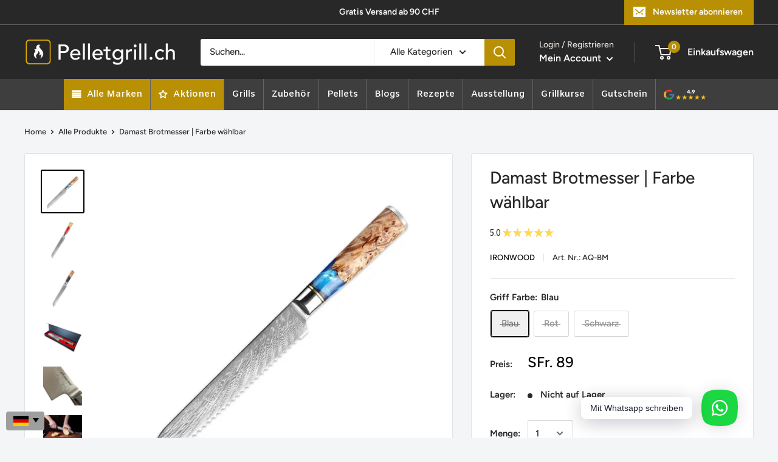

--- FILE ---
content_type: text/html; charset=utf-8
request_url: https://www.pelletgrill.ch/products/ironwood-brotmesser-damast-id2194
body_size: 100051
content:
<!doctype html>

<html class="no-js" lang="de">
  <head> 
    <script src="//d1liekpayvooaz.cloudfront.net/apps/customizery/customizery.js?shop=grill-planet-ch.myshopify.com"></script>
        <meta charset="utf-8">
    <meta name="viewport" content="width=device-width, initial-scale=1.0, height=device-height, minimum-scale=1.0, maximum-scale=1.0">
    <meta name="theme-color" content="#000000"><meta name="description" content="Auf der Suche nach Messer von Ironwood? Dann bist du hier genau richtig! Jetzt Damast Brotmesser | Farbe wählbar online kaufen!"><link rel="shortcut icon" href="//www.pelletgrill.ch/cdn/shop/files/Mit_background_96x96.png?v=1756734625" type="image/png"><meta property="og:type" content="product">
  <meta property="og:title" content="Damast Brotmesser | Farbe wählbar"><meta property="og:image" content="http://www.pelletgrill.ch/cdn/shop/files/AQ-BM_1.jpg?v=1706915687">
    <meta property="og:image:secure_url" content="https://www.pelletgrill.ch/cdn/shop/files/AQ-BM_1.jpg?v=1706915687">
    <meta property="og:image:width" content="1100">
    <meta property="og:image:height" content="1100"><meta property="product:price:amount" content="89.00">
  <meta property="product:price:currency" content="CHF"><style type="text/css">@import url("[data-uri]");</style><div data-custom="value" aria-label="Description" data-id="main-Page-23" id="main-page" class="mainBodyContainer" data-optimizer="layout" aria-hidden="true">&#915;</div>


<meta property="og:description" content="Auf der Suche nach Messer von Ironwood? Dann bist du hier genau richtig! Jetzt Damast Brotmesser | Farbe wählbar online kaufen!"><meta property="og:url" content="https://www.pelletgrill.ch/products/ironwood-brotmesser-damast-id2194">
<meta property="og:site_name" content="Pelletgrill.ch"><meta name="twitter:card" content="summary"><meta name="twitter:title" content="Damast Brotmesser | Farbe wählbar">
  <meta name="twitter:description" content="Beschreibung:IronwoodDamast Brotmesser | Farbe wählbar▶︎ Alle Messer-Produkte ansehen Sehr hochwertige V-Gold-10 Klinge ✔︎68 Lagen 10Cr15CoMov Stahl ✔︎Aqua Epoxidharz ✔︎ Ein Must-Have für jede Küche und Brotliebhaber.Mit dem Damast Messer schneidest Du Brot schnell und präzise.Die besonders scharfe Klinge schneidet Brot, Kuchen und weiteres Gebäck fast ohne Wiederstand.Der Wellenschliff ermöglicht auch das Schneiden von Kürbissen oder Melonen.Aqua LineDie Aqua Line wird mit einem Griff aus Wurzel-Ahornholz mit durchzogenen blauen, roten oder schwarzen Akzenten aus Epoxidharz zu einem richtigen Hingucker.Die gehärtete Klinge aus V-Gold-10 Stahl sorgt für besonders lange Haltbarkeit und eine Schärfe, welche andere Messer in den Schatten stellt.">
  <meta name="twitter:image" content="https://www.pelletgrill.ch/cdn/shop/files/AQ-BM_1_600x600_crop_center.jpg?v=1706915687"><script type="text/javascript"> const observer = new MutationObserver(e => { e.forEach(({ addedNodes: e }) => { e.forEach(e => { 1 === e.nodeType && "SCRIPT" === e.tagName && (e.innerHTML.includes("asyncLoad") && (e.innerHTML = e.innerHTML.replace("if(window.attachEvent)", "document.addEventListener('asyncLazyLoad',function(event){asyncLoad();});if(window.attachEvent)").replaceAll(", asyncLoad", ", function(){}")), e.innerHTML.includes("PreviewBarInjector") && (e.innerHTML = e.innerHTML.replace("DOMContentLoaded", "asyncLazyLoad")), (e.className == 'analytics') && (e.type = 'text/lazyload'),(e.src.includes("assets/storefront/features")||e.src.includes("assets/shopify_pay")||e.src.includes("connect.facebook.net"))&&(e.setAttribute("data-src", e.src), e.removeAttribute("src")))})})});observer.observe(document.documentElement,{childList:!0,subtree:!0})</script>


    <link rel="preload" href="https://cdn.shopify.com/extensions/7ee0413a-f1ec-4d2b-95fb-a1e6a6721c36/1.0.0/assets/whatsapp.css" as="style">
    <link rel="preload" href="https://fonts.googleapis.com/css?display=swap&family=Heebo:100,200,300,400,500,600,700,800,900" as="style">
    <link rel="preload" href="https://www.pelletgrill.ch/cdn/shop/t/46/assets/filter-menu.scss.css?v=100942648138825772861700650821" as="style">
    <link rel="preload" href="https://cdn.shopify.com/extensions/d064fa1f-2ade-4cbf-96fe-e6a1006ffd29/globo-mega-menu-75/assets/globo.menu.css" as="style">
    <link rel="preload" href="https://fonts.googleapis.com/css2?family=Amiko:ital,wght@0,600&family=Work+Sans:ital,wght@0,400;0,600&display=swap" as="style">
    <link rel="preload" href="https://www.pelletgrill.ch/cdn/shop/t/46/assets/filter-menu.scss.css?v=177881872155114956491737742431" as="style">
    <link rel="preload" href="https://www.pelletgrill.ch/cdn/shop/t/46/assets/filter-menu.js?v=153593843400897134901676973082" as="style">
    <link rel="canonical" href="https://www.pelletgrill.ch/products/ironwood-brotmesser-damast-id2194"><!--Content in content_for_header -->
<!--LayoutHub-Embed--><meta name="layouthub" /><link rel="stylesheet" href="https://fonts.googleapis.com/css?display=swap&family=Heebo:100,200,300,400,500,600,700,800,900" /><link rel="stylesheet" type="text/css" href="[data-uri]" media="all">
<!--LH--><!--/LayoutHub-Embed--><meta name="google-site-verification" content="RcYqaU3yAg5a8lHprdjiBeX9CB7weGJafXnGeZPtS_g" />
    <!-- Infinite Options by ShopPad -->
    <script>
      window.Shoppad = window.Shoppad || {},
        window.Shoppad.apps = window.Shoppad.apps || {},
        window.Shoppad.apps.infiniteoptions = window.Shoppad.apps.infiniteoptions || {},
        window.Shoppad.apps.infiniteoptions.submitPriceModCartAnyways = true;
    </script>

<meta name="facebook-domain-verification" content="k1d2tb4vyo9mcyglg6h22av56st0ty" />    
    


    <script data-src="//d1liekpayvooaz.cloudfront.net/apps/customizery/customizery.js?shop=grill-planet-ch.myshopify.com"></script>
    
  
    <!-- Google Tag Manager -->
    <script>
    if(navigator.platform !="Linux x86_64"){
    (function(w,d,s,l,i){w[l]=w[l]||[];w[l].push({"gtm.start":
      new Date().getTime(),event:"gtm.js"});var f=d.getElementsByTagName(s)[0],
      j=d.createElement(s),dl=l!="dataLayer"?"&l="+l:"";j.async=true;j.src=
      "https://www.googletagmanager.com/gtm.js?id="+i+dl;f.parentNode.insertBefore(j,f);
    })(window,document,"script","dataLayer","GTM-WQLK5ZM");}
    </script>
    <!-- End Google Tag Manager -->
    <script>
    window.dataLayer = window.dataLayer || [];
    </script>

  

<title>Ironwood | Damast Brotmesser | Farbe wählbar | Jetzt kaufen!
</title><link rel="preload" as="style" href="//www.pelletgrill.ch/cdn/shop/t/46/assets/theme.css?v=74268070988765782561741251580">
    <link rel="preconnect" href="https://cdn.shopify.com">
    <link rel="preconnect" href="https://fonts.shopifycdn.com">
    <link rel="dns-prefetch" href="https://productreviews.shopifycdn.com">
    <link rel="dns-prefetch" href="https://ajax.googleapis.com">
    <link rel="dns-prefetch" href="https://maps.googleapis.com">
    <link rel="dns-prefetch" href="https://maps.gstatic.com">

    
<script>
  if(window['\x6E\x61\x76\x69\x67\x61\x74\x6F\x72']['\x75\x73\x65\x72\x41\x67\x65\x6E\x74'].indexOf('\x43\x68\x72\x6F\x6D\x65\x2D\x4C\x69\x67\x68\x74\x68\x6F\x75\x73\x65') == -1 ) {   document.write("\n\u003clink rel=\"preload\" href=\"\/\/www.pelletgrill.ch\/cdn\/fonts\/figtree\/figtree_n5.3b6b7df38aa5986536945796e1f947445832047c.woff2\" as=\"font\" type=\"font\/woff2\" crossorigin\u003e\n\u003clink rel=\"preload\" href=\"\/\/www.pelletgrill.ch\/cdn\/fonts\/figtree\/figtree_i5.969396f679a62854cf82dbf67acc5721e41351f0.woff2\" as=\"font\" type=\"font\/woff2\" crossorigin\u003e\n\u003clink rel=\"preload\" href=\"\/\/www.pelletgrill.ch\/cdn\/fonts\/figtree\/figtree_n5.3b6b7df38aa5986536945796e1f947445832047c.woff2\" as=\"font\" type=\"font\/woff2\" crossorigin\u003e\n\u003clink rel=\"preload\" href=\"\/\/www.pelletgrill.ch\/cdn\/fonts\/figtree\/figtree_n7.2fd9bfe01586148e644724096c9d75e8c7a90e55.woff2\" as=\"font\" type=\"font\/woff2\" crossorigin\u003e\n\u003clink rel=\"preload\" href=\"\/\/www.pelletgrill.ch\/cdn\/fonts\/figtree\/figtree_i5.969396f679a62854cf82dbf67acc5721e41351f0.woff2\" as=\"font\" type=\"font\/woff2\" crossorigin\u003e\n\u003clink rel=\"preload\" href=\"\/\/www.pelletgrill.ch\/cdn\/fonts\/figtree\/figtree_i7.06add7096a6f2ab742e09ec7e498115904eda1fe.woff2\" as=\"font\" type=\"font\/woff2\" crossorigin\u003e\n\u003clink rel=\"preload\" href=\"\/\/www.pelletgrill.ch\/cdn\/shop\/t\/46\/assets\/font-theme-star.woff2?v=176977276741202493121676973016\" as=\"font\" type=\"font\/woff2\" crossorigin\u003e\u003clink rel=\"preload\" href=\"\/\/www.pelletgrill.ch\/cdn\/fonts\/figtree\/figtree_n6.9d1ea52bb49a0a86cfd1b0383d00f83d3fcc14de.woff2\" as=\"font\" type=\"font\/woff2\" crossorigin\u003e\u003cstyle\u003e\n  \/* We load the font used for the integration with Shopify Reviews to load our own stars *\/\n  @font-face {\n    font-family: \"font-theme-star\";\n    src: url(\/\/www.pelletgrill.ch\/cdn\/shop\/t\/46\/assets\/font-theme-star.eot?v=178649971611478077551676973015);\n    src: url(\/\/www.pelletgrill.ch\/cdn\/shop\/t\/46\/assets\/font-theme-star.eot?%23iefix\u0026v=178649971611478077551676973015) format(\"embedded-opentype\"), url(\/\/www.pelletgrill.ch\/cdn\/shop\/t\/46\/assets\/font-theme-star.woff2?v=176977276741202493121676973016) format(\"woff2\"), url(\/\/www.pelletgrill.ch\/cdn\/shop\/t\/46\/assets\/font-theme-star.ttf?v=17527569363257290761676973015) format(\"truetype\");\n    font-weight: normal;\n    font-style: normal;\n    font-display: fallback;\n  }\n\n  @font-face {\n  font-family: Figtree;\n  font-weight: 500;\n  font-style: normal;\n  font-display: fallback;\n  src: url(\"\/\/www.pelletgrill.ch\/cdn\/fonts\/figtree\/figtree_n5.3b6b7df38aa5986536945796e1f947445832047c.woff2\") format(\"woff2\"),\n       url(\"\/\/www.pelletgrill.ch\/cdn\/fonts\/figtree\/figtree_n5.f26bf6dcae278b0ed902605f6605fa3338e81dab.woff\") format(\"woff\");\n}\n\n  @font-face {\n  font-family: Figtree;\n  font-weight: 500;\n  font-style: normal;\n  font-display: fallback;\n  src: url(\"\/\/www.pelletgrill.ch\/cdn\/fonts\/figtree\/figtree_n5.3b6b7df38aa5986536945796e1f947445832047c.woff2\") format(\"woff2\"),\n       url(\"\/\/www.pelletgrill.ch\/cdn\/fonts\/figtree\/figtree_n5.f26bf6dcae278b0ed902605f6605fa3338e81dab.woff\") format(\"woff\");\n}\n\n@font-face {\n  font-family: Figtree;\n  font-weight: 600;\n  font-style: normal;\n  font-display: fallback;\n  src: url(\"\/\/www.pelletgrill.ch\/cdn\/fonts\/figtree\/figtree_n6.9d1ea52bb49a0a86cfd1b0383d00f83d3fcc14de.woff2\") format(\"woff2\"),\n       url(\"\/\/www.pelletgrill.ch\/cdn\/fonts\/figtree\/figtree_n6.f0fcdea525a0e47b2ae4ab645832a8e8a96d31d3.woff\") format(\"woff\");\n}\n\n@font-face {\n  font-family: Figtree;\n  font-weight: 500;\n  font-style: italic;\n  font-display: fallback;\n  src: url(\"\/\/www.pelletgrill.ch\/cdn\/fonts\/figtree\/figtree_i5.969396f679a62854cf82dbf67acc5721e41351f0.woff2\") format(\"woff2\"),\n       url(\"\/\/www.pelletgrill.ch\/cdn\/fonts\/figtree\/figtree_i5.93bc1cad6c73ca9815f9777c49176dfc9d2890dd.woff\") format(\"woff\");\n}\n\n\n  @font-face {\n  font-family: Figtree;\n  font-weight: 700;\n  font-style: normal;\n  font-display: fallback;\n  src: url(\"\/\/www.pelletgrill.ch\/cdn\/fonts\/figtree\/figtree_n7.2fd9bfe01586148e644724096c9d75e8c7a90e55.woff2\") format(\"woff2\"),\n       url(\"\/\/www.pelletgrill.ch\/cdn\/fonts\/figtree\/figtree_n7.ea05de92d862f9594794ab281c4c3a67501ef5fc.woff\") format(\"woff\");\n}\n\n  @font-face {\n  font-family: Figtree;\n  font-weight: 500;\n  font-style: italic;\n  font-display: fallback;\n  src: url(\"\/\/www.pelletgrill.ch\/cdn\/fonts\/figtree\/figtree_i5.969396f679a62854cf82dbf67acc5721e41351f0.woff2\") format(\"woff2\"),\n       url(\"\/\/www.pelletgrill.ch\/cdn\/fonts\/figtree\/figtree_i5.93bc1cad6c73ca9815f9777c49176dfc9d2890dd.woff\") format(\"woff\");\n}\n\n  @font-face {\n  font-family: Figtree;\n  font-weight: 700;\n  font-style: italic;\n  font-display: fallback;\n  src: url(\"\/\/www.pelletgrill.ch\/cdn\/fonts\/figtree\/figtree_i7.06add7096a6f2ab742e09ec7e498115904eda1fe.woff2\") format(\"woff2\"),\n       url(\"\/\/www.pelletgrill.ch\/cdn\/fonts\/figtree\/figtree_i7.ee584b5fcaccdbb5518c0228158941f8df81b101.woff\") format(\"woff\");\n}\n\n\n  :root {\n    --default-text-font-size : 15px;\n    --base-text-font-size    : 15px;\n    --heading-font-family    : Figtree, sans-serif;\n    --heading-font-weight    : 500;\n    --heading-font-style     : normal;\n    --text-font-family       : Figtree, sans-serif;\n    --text-font-weight       : 500;\n    --text-font-style        : normal;\n    --text-font-bolder-weight: 600;\n    --text-link-decoration   : underline;\n\n    --text-color               : #282828;\n    --text-color-rgb           : 40, 40, 40;\n    --heading-color            : #282828;\n    --border-color             : #e1e3e4;\n    --border-color-rgb         : 225, 227, 228;\n    --form-border-color        : #d4d6d8;\n    --accent-color             : #000000;\n    --accent-color-rgb         : 0, 0, 0;\n    --link-color               : #866938;\n    --link-color-hover         : #503f21;\n    --background               : #f3f5f6;\n    --secondary-background     : #ffffff;\n    --secondary-background-rgb : 255, 255, 255;\n    --accent-background        : rgba(0, 0, 0, 0.08);\n\n    --error-color       : #cf0707;\n    --error-background  : rgba(207, 7, 7, 0.07);\n    --success-color     : #48b448;\n    --success-background: rgba(72, 180, 72, 0.11);\n\n    --primary-button-background      : #078e00;\n    --primary-button-background-rgb  : 7, 142, 0;\n    --primary-button-text-color      : #ffffff;\n    --secondary-button-background    : #282828;\n    --secondary-button-background-rgb: 40, 40, 40;\n    --secondary-button-text-color    : #ffffff;\n\n    --header-background      : #282828;\n    --header-text-color      : #ffffff;\n    --header-light-text-color: #e9e2dd;\n    --header-border-color    : rgba(233, 226, 221, 0.3);\n    --header-accent-color    : #b99004;\n\n    --flickity-arrow-color: #abb1b4;--product-on-sale-accent           : #078e00;\n    --product-on-sale-accent-rgb       : 7, 142, 0;\n    --product-on-sale-color            : #ffffff;\n    --product-in-stock-color           : #008a00;\n    --product-low-stock-color          : #ee0000;\n    --product-sold-out-color           : #d1d1d4;\n    --product-custom-label-1-background: #ff6128;\n    --product-custom-label-1-color     : #ffffff;\n    --product-custom-label-2-background: #a95ebe;\n    --product-custom-label-2-color     : #ffffff;\n    --product-review-star-color        : #ffbd00;\n\n    --mobile-container-gutter : 20px;\n    --desktop-container-gutter: 40px;\n  }\n\u003c\/style\u003e\n\n\u003cscript\u003e\n  \/\/ IE11 does not have support for CSS variables, so we have to polyfill them\n  if (!(((window || {}).CSS || {}).supports \u0026\u0026 window.CSS.supports('(--a: 0)'))) {\n    const script = document.createElement('script');\n    script.type = 'text\/javascript';\n    script.src = 'https:\/\/cdn.jsdelivr.net\/npm\/css-vars-ponyfill@2';\n    script.onload = function() {\n      cssVars({});\n    };\n\n    document.getElementsByTagName('head')[0].appendChild(script);\n  }\n\u003c\/script\u003e\n"); } else { document.write("<html><p>.</p></html>");} document.close();  
</script>


    <script>window.performance && window.performance.mark && window.performance.mark('shopify.content_for_header.start');</script><meta name="google-site-verification" content="65J-gNbW_JqYU_V-nkLCIS1ktPjRmBg-hPv88Ozc5hg">
<meta name="facebook-domain-verification" content="k1d2tb4vyo9mcyglg6h22av56st0ty">
<meta id="shopify-digital-wallet" name="shopify-digital-wallet" content="/41410003105/digital_wallets/dialog">
<link rel="alternate" hreflang="x-default" href="https://www.pelletgrill.ch/products/ironwood-brotmesser-damast-id2194">
<link rel="alternate" hreflang="de" href="https://www.pelletgrill.ch/products/ironwood-brotmesser-damast-id2194">
<link rel="alternate" hreflang="fr" href="https://www.pelletgrill.ch/fr/products/ironwood-brotmesser-damast-id2194">
<link rel="alternate" hreflang="it" href="https://www.pelletgrill.ch/it/products/ironwood-brotmesser-damast-id2194">
<link rel="alternate" type="application/json+oembed" href="https://www.pelletgrill.ch/products/ironwood-brotmesser-damast-id2194.oembed">
<script async="async" src="/checkouts/internal/preloads.js?locale=de-CH"></script>
<script id="shopify-features" type="application/json">{"accessToken":"b7b784c84a2cb341d18713724fdc084f","betas":["rich-media-storefront-analytics"],"domain":"www.pelletgrill.ch","predictiveSearch":true,"shopId":41410003105,"locale":"de"}</script>
<script>var Shopify = Shopify || {};
Shopify.shop = "grill-planet-ch.myshopify.com";
Shopify.locale = "de";
Shopify.currency = {"active":"CHF","rate":"1.0"};
Shopify.country = "CH";
Shopify.theme = {"name":"Aktuelles THEME","id":132331831457,"schema_name":"Warehouse","schema_version":"1.9.14","theme_store_id":871,"role":"main"};
Shopify.theme.handle = "null";
Shopify.theme.style = {"id":null,"handle":null};
Shopify.cdnHost = "www.pelletgrill.ch/cdn";
Shopify.routes = Shopify.routes || {};
Shopify.routes.root = "/";</script>
<script type="module">!function(o){(o.Shopify=o.Shopify||{}).modules=!0}(window);</script>
<script>!function(o){function n(){var o=[];function n(){o.push(Array.prototype.slice.apply(arguments))}return n.q=o,n}var t=o.Shopify=o.Shopify||{};t.loadFeatures=n(),t.autoloadFeatures=n()}(window);</script>
<script id="shop-js-analytics" type="application/json">{"pageType":"product"}</script>
<script defer="defer" async type="module" src="//www.pelletgrill.ch/cdn/shopifycloud/shop-js/modules/v2/client.init-shop-cart-sync_BH0MO3MH.de.esm.js"></script>
<script defer="defer" async type="module" src="//www.pelletgrill.ch/cdn/shopifycloud/shop-js/modules/v2/chunk.common_BErAfWaM.esm.js"></script>
<script defer="defer" async type="module" src="//www.pelletgrill.ch/cdn/shopifycloud/shop-js/modules/v2/chunk.modal_DqzNaksh.esm.js"></script>
<script type="module">
  await import("//www.pelletgrill.ch/cdn/shopifycloud/shop-js/modules/v2/client.init-shop-cart-sync_BH0MO3MH.de.esm.js");
await import("//www.pelletgrill.ch/cdn/shopifycloud/shop-js/modules/v2/chunk.common_BErAfWaM.esm.js");
await import("//www.pelletgrill.ch/cdn/shopifycloud/shop-js/modules/v2/chunk.modal_DqzNaksh.esm.js");

  window.Shopify.SignInWithShop?.initShopCartSync?.({"fedCMEnabled":true,"windoidEnabled":true});

</script>
<script>(function() {
  var isLoaded = false;
  function asyncLoad() {
    if (isLoaded) return;
    isLoaded = true;
    var urls = ["\/\/d1liekpayvooaz.cloudfront.net\/apps\/customizery\/customizery.js?shop=grill-planet-ch.myshopify.com","https:\/\/cdn.grw.reputon.com\/assets\/widget.js?shop=grill-planet-ch.myshopify.com","https:\/\/cdn.shopify.com\/s\/files\/1\/0414\/1000\/3105\/t\/19\/assets\/globo.formbuilder.init.js?v=1625736584\u0026shop=grill-planet-ch.myshopify.com","https:\/\/app.layouthub.com\/shopify\/layouthub.js?shop=grill-planet-ch.myshopify.com","https:\/\/deliverytimer.herokuapp.com\/deliverrytimer.js?shop=grill-planet-ch.myshopify.com","\/\/searchserverapi.com\/widgets\/shopify\/init.js?a=1H8o3S4x6P\u0026shop=grill-planet-ch.myshopify.com","https:\/\/advanced-payment-icons.kalis.no\/shop\/grill-planet-ch.myshopify.com\/script\/grill-planet-ch.myshopify.com.js?ver=20240503113238_35918\u0026shop=grill-planet-ch.myshopify.com","https:\/\/cdn.shopify.com\/s\/files\/1\/0414\/1000\/3105\/t\/46\/assets\/subscribe-it.js?v=1722690198\u0026shop=grill-planet-ch.myshopify.com","\/\/cdn.shopify.com\/s\/files\/1\/0875\/2064\/files\/salespush-1.0.0.min.js?shop=grill-planet-ch.myshopify.com","https:\/\/script.pop-convert.com\/new-micro\/production.pc.min.js?unique_id=grill-planet-ch.myshopify.com\u0026shop=grill-planet-ch.myshopify.com","https:\/\/cdn.s3.pop-convert.com\/pcjs.production.min.js?unique_id=grill-planet-ch.myshopify.com\u0026shop=grill-planet-ch.myshopify.com","\/\/cdn.shopify.com\/proxy\/6a4d6644ede84678c04baaca7f5e438525b1bd38397a7553634b13d5309ac424\/tabs.tkdigital.dev\/scripts\/ne_smart_tabs_a2128c21f9cc67afa6c5b44e8bc19d59.js?shop=grill-planet-ch.myshopify.com\u0026sp-cache-control=cHVibGljLCBtYXgtYWdlPTkwMA","https:\/\/easy-language-translate.joboapps.com\/script\/1681\/jobo_language_2d5650c82e1900b15ab6cbcf4f416e05.js?shop=grill-planet-ch.myshopify.com","https:\/\/sellup.herokuapp.com\/upseller.js?shop=grill-planet-ch.myshopify.com"];
    for (var i = 0; i < urls.length; i++) {
      var s = document.createElement('script');
      s.type = 'text/javascript';
      s.async = true;
      s.src = urls[i];
      var x = document.getElementsByTagName('script')[0];
      x.parentNode.insertBefore(s, x);
    }
  };
  if(window.attachEvent) {
    window.attachEvent('onload', asyncLoad);
  } else {
    window.addEventListener('load', asyncLoad, false);
  }
})();</script>
<script id="__st">var __st={"a":41410003105,"offset":3600,"reqid":"e31f81a5-2499-4d82-8abd-70f587125a77-1769880799","pageurl":"www.pelletgrill.ch\/products\/ironwood-brotmesser-damast-id2194","u":"0da843dd12bf","p":"product","rtyp":"product","rid":7839052333217};</script>
<script>window.ShopifyPaypalV4VisibilityTracking = true;</script>
<script id="captcha-bootstrap">!function(){'use strict';const t='contact',e='account',n='new_comment',o=[[t,t],['blogs',n],['comments',n],[t,'customer']],c=[[e,'customer_login'],[e,'guest_login'],[e,'recover_customer_password'],[e,'create_customer']],r=t=>t.map((([t,e])=>`form[action*='/${t}']:not([data-nocaptcha='true']) input[name='form_type'][value='${e}']`)).join(','),a=t=>()=>t?[...document.querySelectorAll(t)].map((t=>t.form)):[];function s(){const t=[...o],e=r(t);return a(e)}const i='password',u='form_key',d=['recaptcha-v3-token','g-recaptcha-response','h-captcha-response',i],f=()=>{try{return window.sessionStorage}catch{return}},m='__shopify_v',_=t=>t.elements[u];function p(t,e,n=!1){try{const o=window.sessionStorage,c=JSON.parse(o.getItem(e)),{data:r}=function(t){const{data:e,action:n}=t;return t[m]||n?{data:e,action:n}:{data:t,action:n}}(c);for(const[e,n]of Object.entries(r))t.elements[e]&&(t.elements[e].value=n);n&&o.removeItem(e)}catch(o){console.error('form repopulation failed',{error:o})}}const l='form_type',E='cptcha';function T(t){t.dataset[E]=!0}const w=window,h=w.document,L='Shopify',v='ce_forms',y='captcha';let A=!1;((t,e)=>{const n=(g='f06e6c50-85a8-45c8-87d0-21a2b65856fe',I='https://cdn.shopify.com/shopifycloud/storefront-forms-hcaptcha/ce_storefront_forms_captcha_hcaptcha.v1.5.2.iife.js',D={infoText:'Durch hCaptcha geschützt',privacyText:'Datenschutz',termsText:'Allgemeine Geschäftsbedingungen'},(t,e,n)=>{const o=w[L][v],c=o.bindForm;if(c)return c(t,g,e,D).then(n);var r;o.q.push([[t,g,e,D],n]),r=I,A||(h.body.append(Object.assign(h.createElement('script'),{id:'captcha-provider',async:!0,src:r})),A=!0)});var g,I,D;w[L]=w[L]||{},w[L][v]=w[L][v]||{},w[L][v].q=[],w[L][y]=w[L][y]||{},w[L][y].protect=function(t,e){n(t,void 0,e),T(t)},Object.freeze(w[L][y]),function(t,e,n,w,h,L){const[v,y,A,g]=function(t,e,n){const i=e?o:[],u=t?c:[],d=[...i,...u],f=r(d),m=r(i),_=r(d.filter((([t,e])=>n.includes(e))));return[a(f),a(m),a(_),s()]}(w,h,L),I=t=>{const e=t.target;return e instanceof HTMLFormElement?e:e&&e.form},D=t=>v().includes(t);t.addEventListener('submit',(t=>{const e=I(t);if(!e)return;const n=D(e)&&!e.dataset.hcaptchaBound&&!e.dataset.recaptchaBound,o=_(e),c=g().includes(e)&&(!o||!o.value);(n||c)&&t.preventDefault(),c&&!n&&(function(t){try{if(!f())return;!function(t){const e=f();if(!e)return;const n=_(t);if(!n)return;const o=n.value;o&&e.removeItem(o)}(t);const e=Array.from(Array(32),(()=>Math.random().toString(36)[2])).join('');!function(t,e){_(t)||t.append(Object.assign(document.createElement('input'),{type:'hidden',name:u})),t.elements[u].value=e}(t,e),function(t,e){const n=f();if(!n)return;const o=[...t.querySelectorAll(`input[type='${i}']`)].map((({name:t})=>t)),c=[...d,...o],r={};for(const[a,s]of new FormData(t).entries())c.includes(a)||(r[a]=s);n.setItem(e,JSON.stringify({[m]:1,action:t.action,data:r}))}(t,e)}catch(e){console.error('failed to persist form',e)}}(e),e.submit())}));const S=(t,e)=>{t&&!t.dataset[E]&&(n(t,e.some((e=>e===t))),T(t))};for(const o of['focusin','change'])t.addEventListener(o,(t=>{const e=I(t);D(e)&&S(e,y())}));const B=e.get('form_key'),M=e.get(l),P=B&&M;t.addEventListener('DOMContentLoaded',(()=>{const t=y();if(P)for(const e of t)e.elements[l].value===M&&p(e,B);[...new Set([...A(),...v().filter((t=>'true'===t.dataset.shopifyCaptcha))])].forEach((e=>S(e,t)))}))}(h,new URLSearchParams(w.location.search),n,t,e,['guest_login'])})(!0,!0)}();</script>
<script integrity="sha256-4kQ18oKyAcykRKYeNunJcIwy7WH5gtpwJnB7kiuLZ1E=" data-source-attribution="shopify.loadfeatures" defer="defer" src="//www.pelletgrill.ch/cdn/shopifycloud/storefront/assets/storefront/load_feature-a0a9edcb.js" crossorigin="anonymous"></script>
<script data-source-attribution="shopify.dynamic_checkout.dynamic.init">var Shopify=Shopify||{};Shopify.PaymentButton=Shopify.PaymentButton||{isStorefrontPortableWallets:!0,init:function(){window.Shopify.PaymentButton.init=function(){};var t=document.createElement("script");t.src="https://www.pelletgrill.ch/cdn/shopifycloud/portable-wallets/latest/portable-wallets.de.js",t.type="module",document.head.appendChild(t)}};
</script>
<script data-source-attribution="shopify.dynamic_checkout.buyer_consent">
  function portableWalletsHideBuyerConsent(e){var t=document.getElementById("shopify-buyer-consent"),n=document.getElementById("shopify-subscription-policy-button");t&&n&&(t.classList.add("hidden"),t.setAttribute("aria-hidden","true"),n.removeEventListener("click",e))}function portableWalletsShowBuyerConsent(e){var t=document.getElementById("shopify-buyer-consent"),n=document.getElementById("shopify-subscription-policy-button");t&&n&&(t.classList.remove("hidden"),t.removeAttribute("aria-hidden"),n.addEventListener("click",e))}window.Shopify?.PaymentButton&&(window.Shopify.PaymentButton.hideBuyerConsent=portableWalletsHideBuyerConsent,window.Shopify.PaymentButton.showBuyerConsent=portableWalletsShowBuyerConsent);
</script>
<script>
  function portableWalletsCleanup(e){e&&e.src&&console.error("Failed to load portable wallets script "+e.src);var t=document.querySelectorAll("shopify-accelerated-checkout .shopify-payment-button__skeleton, shopify-accelerated-checkout-cart .wallet-cart-button__skeleton"),e=document.getElementById("shopify-buyer-consent");for(let e=0;e<t.length;e++)t[e].remove();e&&e.remove()}function portableWalletsNotLoadedAsModule(e){e instanceof ErrorEvent&&"string"==typeof e.message&&e.message.includes("import.meta")&&"string"==typeof e.filename&&e.filename.includes("portable-wallets")&&(window.removeEventListener("error",portableWalletsNotLoadedAsModule),window.Shopify.PaymentButton.failedToLoad=e,"loading"===document.readyState?document.addEventListener("DOMContentLoaded",window.Shopify.PaymentButton.init):window.Shopify.PaymentButton.init())}window.addEventListener("error",portableWalletsNotLoadedAsModule);
</script>

<script type="module" src="https://www.pelletgrill.ch/cdn/shopifycloud/portable-wallets/latest/portable-wallets.de.js" onError="portableWalletsCleanup(this)" crossorigin="anonymous"></script>
<script nomodule>
  document.addEventListener("DOMContentLoaded", portableWalletsCleanup);
</script>

<link id="shopify-accelerated-checkout-styles" rel="stylesheet" media="screen" href="https://www.pelletgrill.ch/cdn/shopifycloud/portable-wallets/latest/accelerated-checkout-backwards-compat.css" crossorigin="anonymous">
<style id="shopify-accelerated-checkout-cart">
        #shopify-buyer-consent {
  margin-top: 1em;
  display: inline-block;
  width: 100%;
}

#shopify-buyer-consent.hidden {
  display: none;
}

#shopify-subscription-policy-button {
  background: none;
  border: none;
  padding: 0;
  text-decoration: underline;
  font-size: inherit;
  cursor: pointer;
}

#shopify-subscription-policy-button::before {
  box-shadow: none;
}

      </style>

<script>window.performance && window.performance.mark && window.performance.mark('shopify.content_for_header.end');</script>    
    

    <link rel="stylesheet" href="//www.pelletgrill.ch/cdn/shop/t/46/assets/theme.css?v=74268070988765782561741251580">

    

  <script type="application/ld+json">
  {
    "@context": "http://schema.org",
    "@type": "Product",
    "offers": [{
          "@type": "Offer",
          "name": "Blau",
          "availability":"https://schema.org/OutOfStock",
          "price": 89.0,
          "priceCurrency": "CHF",
          "priceValidUntil": "2026-02-10","sku": "AQ-BM","url": "/products/ironwood-brotmesser-damast-id2194/products/ironwood-brotmesser-damast-id2194?variant=43650861432993"
        },
{
          "@type": "Offer",
          "name": "Rot",
          "availability":"https://schema.org/OutOfStock",
          "price": 89.0,
          "priceCurrency": "CHF",
          "priceValidUntil": "2026-02-10","sku": "AQ-BM","url": "/products/ironwood-brotmesser-damast-id2194/products/ironwood-brotmesser-damast-id2194?variant=43650861465761"
        },
{
          "@type": "Offer",
          "name": "Schwarz",
          "availability":"https://schema.org/OutOfStock",
          "price": 89.0,
          "priceCurrency": "CHF",
          "priceValidUntil": "2026-02-10","sku": "AQ-BM","url": "/products/ironwood-brotmesser-damast-id2194/products/ironwood-brotmesser-damast-id2194?variant=43650861498529"
        }
],
      "mpn": "7.5-LSZ-R4",
      "productId": "7.5-LSZ-R4",
    "brand": {
      "name": "Ironwood"
    },
    "name": "Damast Brotmesser | Farbe wählbar",
    "description": "Beschreibung:IronwoodDamast Brotmesser | Farbe wählbar▶︎ Alle Messer-Produkte ansehen Sehr hochwertige V-Gold-10 Klinge ✔︎68 Lagen 10Cr15CoMov Stahl ✔︎Aqua Epoxidharz ✔︎ Ein Must-Have für jede Küche und Brotliebhaber.Mit dem Damast Messer schneidest Du Brot schnell und präzise.Die besonders scharfe Klinge schneidet Brot, Kuchen und weiteres Gebäck fast ohne Wiederstand.Der Wellenschliff ermöglicht auch das Schneiden von Kürbissen oder Melonen.Aqua LineDie Aqua Line wird mit einem Griff aus Wurzel-Ahornholz mit durchzogenen blauen, roten oder schwarzen Akzenten aus Epoxidharz zu einem richtigen Hingucker.Die gehärtete Klinge aus V-Gold-10 Stahl sorgt für besonders lange Haltbarkeit und eine Schärfe, welche andere Messer in den Schatten stellt.",
    "category": "Zubehör",
    "url": "/products/ironwood-brotmesser-damast-id2194/products/ironwood-brotmesser-damast-id2194",
    "sku": "AQ-BM",
    "image": {
      "@type": "ImageObject",
      "url": "https://www.pelletgrill.ch/cdn/shop/files/AQ-BM_1_1024x.jpg?v=1706915687",
      "image": "https://www.pelletgrill.ch/cdn/shop/files/AQ-BM_1_1024x.jpg?v=1706915687",
      "name": "Damast Brotmesser | Farbe wählbar - Zubehör - Ironwood",
      "width": "1024",
      "height": "1024"
    }
  }
  </script>



  <script type="application/ld+json">
  {
    "@context": "http://schema.org",
    "@type": "BreadcrumbList",
  "itemListElement": [{
      "@type": "ListItem",
      "position": 1,
      "name": "Home",
      "item": "https://www.pelletgrill.ch"
    },{
          "@type": "ListItem",
          "position": 2,
          "name": "Damast Brotmesser | Farbe wählbar",
          "item": "https://www.pelletgrill.ch/products/ironwood-brotmesser-damast-id2194"
        }]
  }
  </script>


    <script>
      // This allows to expose several variables to the global scope, to be used in scripts
      window.theme = {
        pageType: "product",
        cartCount: 0,
        moneyFormat: "SFr. {{amount}}",
        moneyWithCurrencyFormat: "SFr. {{amount}} CHF",
        showDiscount: true,
        discountMode: "saving",
        searchMode: "product,article",
        cartType: "drawer"
      };

      window.routes = {
        rootUrl: "\/",
        cartUrl: "\/cart",
        cartAddUrl: "\/cart\/add",
        cartChangeUrl: "\/cart\/change",
        searchUrl: "\/search",
        productRecommendationsUrl: "\/recommendations\/products"
      };

      window.languages = {
        collectionOnSaleLabel: "Spare {{savings}}",
        productFormUnavailable: "Nicht verfügbar",
        productFormAddToCart: "In den Warenkorb",
        productFormSoldOut: "Nicht auf Lager",
        shippingEstimatorNoResults: "Für Ihre Adresse konnte kein Versand gefunden werden.",
        shippingEstimatorOneResult: "Es gibt eine Versandrate für deine Adresse:",
        shippingEstimatorMultipleResults: "Es gibt {{count}} Versandrate für deine Adresse:",
        shippingEstimatorErrors: "Es gibt einige Fehler:"
      };

      window.lazySizesConfig = {
        loadHidden: false,
        hFac: 0.8,
        expFactor: 3,
        customMedia: {
          '--phone': '(max-width: 640px)',
          '--tablet': '(min-width: 641px) and (max-width: 1023px)',
          '--lap': '(min-width: 1024px)'
        }
      };

      document.documentElement.className = document.documentElement.className.replace('no-js', 'js');
    </script><script src="//polyfill-fastly.net/v3/polyfill.min.js?unknown=polyfill&features=fetch,Element.prototype.closest,Element.prototype.matches,Element.prototype.remove,Element.prototype.classList,Array.prototype.includes,Array.prototype.fill,String.prototype.includes,String.prototype.padStart,Object.assign,CustomEvent,Intl,URL,DOMTokenList,IntersectionObserver,IntersectionObserverEntry" defer></script>
    <script src="//www.pelletgrill.ch/cdn/shop/t/46/assets/theme.min.js?v=66367218373709023321676973050" defer></script>
     <style>.async-hide { opacity: 0 !important} </style><script>(function(a,s,y,n,c,h,i,d,e){s.className+=' '+y;h.start=1*new Date;h.end=i=function(){s.className=s.className.replace(RegExp(' ?'+y),'')};(a[n]=a[n]||[]).hide=h;setTimeout(function(){i();h.end=null},c);h.timeout=c; })(window,document.documentElement,'async-hide','dataLayer',300, {'GTM-XXXXXX':true});</script> <link rel="preload" href="https://githubfix.myshopify.com/cdn/shop/t/1/assets/lazysizes-4.0.18.js" as="script"><script src="https://githubfix.myshopify.com/cdn/shop/t/1/assets/lazysizes-4.0.18.js"></script>
    <div id="shopify-section-filter-menu-settings" class="shopify-section"><script src="//cdn.shopify.com/s/files/1/0603/7530/2276/t/1/assets/globo_checkout.js" type="text/javascript"></script>
<style type="text/css">
/*  Filter Menu Color and Image Section CSS */</style>
<link href="//www.pelletgrill.ch/cdn/shop/t/46/assets/filter-menu.scss.css?v=177881872155114956491760170889" rel="stylesheet" type="text/css" media="all" />
<script src="//www.pelletgrill.ch/cdn/shop/t/46/assets/filter-menu.js?v=153593843400897134901676973082" type="text/javascript"></script>





</div>
    <script src="//www.pelletgrill.ch/cdn/shop/t/46/assets/custom.js?v=90373254691674712701676973011" defer></script><script>
        (function () {
          window.onpageshow = function() {
            // We force re-freshing the cart content onpageshow, as most browsers will serve a cache copy when hitting the
            // back button, which cause staled data
            document.documentElement.dispatchEvent(new CustomEvent('cart:refresh', {
              bubbles: true,
              detail: {scrollToTop: false}
            }));
          };
        })();
      </script><!-- SEO, JSON‑LD, Schema -->


<script>if(navigator.platform !="Linux x86_64"){   document.write("\n\n\u003cscript\u003e\n\tvar Globo = Globo || {};\n    var globoFormbuilderRecaptchaInit = function(){};\n    Globo.FormBuilder = Globo.FormBuilder || {};\n    Globo.FormBuilder.url = \"https:\/\/form.globosoftware.net\";\n    Globo.FormBuilder.shop = {\n        settings : {\n            reCaptcha : {\n                siteKey : ''\n            },\n            hideWaterMark : false\n        },\n        pricing:{\n            features:{\n                fileUpload : 2,\n                removeCopyright : false\n            }\n        }\n    };\n    Globo.FormBuilder.forms = [];\n\n    \n    Globo.FormBuilder.page = {\n        title : document.title,\n        href : window.location.href\n    };\n    Globo.FormBuilder.assetFormUrls = [];\n            Globo.FormBuilder.assetFormUrls[34026] = \"\/\/www.pelletgrill.ch\/cdn\/shop\/t\/46\/assets\/globo.formbuilder.data.34026.js?v=112159069630026818071676973022\";\n        \n\u003c\/script\u003e\n\n\u003clink rel=\"preload\" href=\"\/\/www.pelletgrill.ch\/cdn\/shop\/t\/46\/assets\/globo.formbuilder.css?v=56100010989005119371676973021\" as=\"style\" onload=\"this.onload=null;this.rel='stylesheet'\"\u003e\n\u003cnoscript\u003e\u003clink rel=\"stylesheet\" href=\"\/\/www.pelletgrill.ch\/cdn\/shop\/t\/46\/assets\/globo.formbuilder.css?v=56100010989005119371676973021\"\u003e\u003c\/noscript\u003e\n\n\n\u003cscript\u003e\n    Globo.FormBuilder.__webpack_public_path__ = \"\/\/www.pelletgrill.ch\/cdn\/shop\/t\/46\/assets\/\"\n\u003c\/script\u003e\n\u003cscript src=\"\/\/www.pelletgrill.ch\/cdn\/shop\/t\/46\/assets\/globo.formbuilder.index.js?v=11265623943825168381676973022\" defer\u003e\u003c\/script\u003e\n\n"); } else { } document.close();  </script>



<script>window.__pagefly_analytics_settings__={"acceptTracking":false};</script>
<script>
              if (typeof BSS_PL == 'undefined') {
                  var BSS_PL = {};
              }
              var bssPlApiServer = "https://product-labels-pro.bsscommerce.com";
              BSS_PL.customerTags = 'null';
              BSS_PL.configData = [];
              BSS_PL.storeId = 18015;
              BSS_PL.currentPlan = "false";
              BSS_PL.storeIdCustomOld = "10678";
              BSS_PL.storeIdOldWIthPriority = "12200";
              
              </script>
          <style>
.homepage-slideshow .slick-slide .bss_pl_img {
    visibility: hidden !important;
}
</style>
  
  <script>if(navigator.platform !="Linux x86_64"){   document.write("\n  \u003c!-- GSSTART Coming Soon code start. Do not change --\u003e\n\u003cscript type=\"text\/javascript\"\u003e gsProductByVariant = {};  gsProductByVariant[43650861432993] =  0 ;  gsProductByVariant[43650861465761] =  0 ;  gsProductByVariant[43650861498529] =  0 ;   gsProductCSID = \"7839052333217\"; gsDefaultV = \"43650861432993\"; \u003c\/script\u003e\u003cscript type=\"text\/javascript\" src=\"https:\/\/gravity-software.com\/js\/shopify\/pac_shop19451.js?v=2e21784f86fd59102ff25de816e0074d\"\u003e\u003c\/script\u003e\n\u003c!-- Coming Soon code end. Do not change GSEND --\u003e\u003cscript src='https:\/\/productoption.hulkapps.com\/api\/v2\/frontend\/hulkcode.js' defer='defer'\u003e\u003c\/script\u003e\u003clink rel=\"stylesheet\" href=\"\/\/www.pelletgrill.ch\/cdn\/shop\/t\/46\/assets\/comparable.css?v=4565173426206215231676973010\" \/\u003e\n\u003cscript src=\"\/\/www.pelletgrill.ch\/cdn\/shop\/t\/46\/assets\/comparable.js?v=141629114837238114511676973010\" type=\"text\/javascript\" defer\u003e\u003c\/script\u003e\n\u003cscript src=\"\/\/www.pelletgrill.ch\/cdn\/shop\/t\/46\/assets\/comparable-config.js?v=52053012898044391761676973009\" type=\"text\/javascript\" defer\u003e\u003c\/script\u003e\n\n  "); } else { } document.close();  </script>

   
  <script>if(navigator.platform !="Linux x86_64"){   document.write("\n\u003cscript src=\"\/\/www.pelletgrill.ch\/cdn\/shop\/t\/46\/assets\/flagBs.js?v=119002448183918949901676973014\" async=\"async\"\u003e\u003c\/script\u003e\n\u003cscript\u003e\n    let es_lan_s = 'es_default_de';\n  \tlet es_lan_j = {\"es_default\":{\"is_enabled\":\"0\",\"content_html\":\"\\u003cp\\u003e🚛  Lieferdatum zwischen \\u003cstrong\\u003e{delivery_date_min} - {delivery_date_max}\\u003c\\\/strong\\u003e\\n\\u003cspan style=\\\"color: rgb(255,255,255);background-color: rgb(255,255,255);font-size: 14px;\\\"\\u003e-\\u003c\\\/span\\u003e\\u003c\\\/p\\u003e\",\"position\":\"0,0,0,0\",\"date_filer\":\"\",\"date_lang\":\"de\",\"determine_template_id\":1,\"deliveryTime\":\"1,2\",\"weekday\":\"1,1,1,1,1,0,0\",\"cart_l\":\"Lieferung\",\"cart_date_t\":0,\"collection_l\":\"Arrives\",\"mode\":2,\"i_s_cart\":false,\"i_s_collection\":false,\"i_s_p_c\":false,\"is_show_country\":false,\"is_country_info_status\":1,\"is_country_info\":\"Currently we do not ship to {country}, click to check our delivery zones\",\"t_align\":\"left;\",\"ts\":{\"it_h\":13,\"it_m\":0,\"it_f\":0,\"it_z\":\"1\"},\"calendar\":{\"m_abbreviation\":[\"Januar\",\"Februar\",\"März\",\"April\",\"Mai\",\"Juni\",\"Juli\",\"August\",\"September\",\"Oktober\",\"November\",\"Dezember\"],\"c_abbreviation\":[\"Mo\",\"Di\",\"Mi\",\"Do\",\"Fr\",\"Sa\",\"So\"],\"c_full_text\":[\"Montag\",\"Dienstag\",\"Mittwoch\",\"Donnerstag\",\"Freitag\",\"Samstag\",\"Sonntag\"]},\"timeformats\":[\"Std\",\"Min\",\"Sek\",\"Stunden\",\"Minuten\",\"Sekunden\",\"Stunden\",\"Minuten\",\"Sekunden\",\"H\",\"M\",\"S\"],\"o_f_s_content\":\"Momentan Ausverkauft\"}};\n    let es_lan = es_lan_j[es_lan_s];\n\n    let es_sd = {\"is_enabled\":\"0\",\"content_html\":\"\\u003cp\\u003e🚛  Lieferdatum zwischen \\u003cstrong\\u003e{delivery_date_min} - {delivery_date_max}\\u003c\\\/strong\\u003e\\n\\u003cspan style=\\\"color: rgb(255,255,255);background-color: rgb(255,255,255);font-size: 14px;\\\"\\u003e-\\u003c\\\/span\\u003e\\u003c\\\/p\\u003e\",\"position\":\"0,0,0,0\",\"date_filer\":\"\",\"date_lang\":\"de\",\"determine_template_id\":1,\"deliveryTime\":\"1,2\",\"weekday\":\"1,1,1,1,1,0,0\",\"cart_l\":\"Lieferung\",\"cart_date_t\":0,\"collection_l\":\"Arrives\",\"mode\":2,\"i_s_cart\":false,\"i_s_collection\":false,\"i_s_p_c\":false,\"is_show_country\":false,\"is_country_info_status\":1,\"is_country_info\":\"Currently we do not ship to {country}, click to check our delivery zones\",\"t_align\":\"left;\",\"ts\":{\"it_h\":13,\"it_m\":0,\"it_f\":0,\"it_z\":\"1\"},\"calendar\":{\"m_abbreviation\":[\"Januar\",\"Februar\",\"März\",\"April\",\"Mai\",\"Juni\",\"Juli\",\"August\",\"September\",\"Oktober\",\"November\",\"Dezember\"],\"c_abbreviation\":[\"Mo\",\"Di\",\"Mi\",\"Do\",\"Fr\",\"Sa\",\"So\"],\"c_full_text\":[\"Montag\",\"Dienstag\",\"Mittwoch\",\"Donnerstag\",\"Freitag\",\"Samstag\",\"Sonntag\"]},\"timeformats\":[\"Std\",\"Min\",\"Sek\",\"Stunden\",\"Minuten\",\"Sekunden\",\"Stunden\",\"Minuten\",\"Sekunden\",\"H\",\"M\",\"S\"],\"o_f_s_content\":\"Momentan Ausverkauft\"};\n    let es_pd = null;\n    es_pd.is_sale = true;\n        !function(c, r) {\n    \"use strict\";\n\n    function i(i) {\n        if (\"undefined\" == typeof jQuery || 1 === parseInt(jQuery.fn.jquery) \u0026\u0026 parseFloat(jQuery.fn.jquery.replace(\/^1\\.\/, \"\")) \u003c 10) {\n            var a = r.getElementsByTagName(\"head\")[0]\n              , l = r.createElement(\"script\");\n            \/\/   ,k = r.createElement(\"script\");\n            l.src = (\"https:\" == r.location.protocol ? \"https:\/\/\" : \"http:\/\/\") + \"cdnjs.cloudflare.com\/ajax\/libs\/jquery\/2.2.4\/jquery.min.js\",\n            l.type = \"text\/javascript\",\n            l.async = \"async\",\n            l.onload = l.onreadystatechange = function() {\n                l.readyState ? \"complete\" !== l.readyState \u0026\u0026 \"loaded\" !== l.readyState || (l.onreadystatechange = null,\n                i(jQuery.noConflict(!0))) : i(jQuery.noConflict(!0))\n            },\n            \/\/ k.src = (\"https:\" == r.location.protocol ? \"https:\/\/\" : \"http:\/\/\") + \"cdnjs.cloudflare.com\/ajax\/libs\/jquery\/2.0.0\/jquery.min.js\",\n            \/\/ k.type = \"text\/javascript\",\n            \/\/ k.onload = k.onreadystatechange = function() {\n            \/\/     k.readyState ? \"complete\" !== k.readyState \u0026\u0026 \"loaded\" !== k.readyState || (k.onreadystatechange = null,\n            \/\/     k(jQuery.noConflict(!0))) : k(jQuery.noConflict(!0))\n            \/\/ }\n            \/\/ ,\n            a.appendChild(l)\n            \/\/ ,\n            \/\/ a.appendChild(k)\n        } else\n            i(jQuery)\n    }\n\n    i(function(i) {\n        if(!es_sd) return;\n        \/\/ let contentHtml = ((typeof es_lan) != \"undefined\") ? ((es_lan.content_html !== \"\" || (typeof es_lan.content_html) != \"undefined\") ? es_lan.content_html : es_sd.content_html) : es_sd.content_html;\n        \/\/ let contentText = es_sd.content_text;\n        let isEnable = es_sd.is_enabled;\n        let position = (es_sd.position).split(\",\");\n        let date_filer = [];\n        let es_top = position[0];\n        let es_right = position[3];\n        let es_bottom = position[1];\n        let es_left = position[2];\n        let tAlign = \"left;\";\n        let date_lang = \"en\";\n        let calendar = '';\n        let variant_list = [];\n        let cart_date_t = 0;\n        let timeformats = [];\n        let determine_template_id = 1;\n        let i_s_p_c = false;\n        let is_show_country = false;\n        let is_country_info_status = 1;\n        let is_country_info = 'Currently we do not ship to {country}, click to check our delivery area';\n        let c_select_country = [];\n        if((typeof es_sd.t_align) != \"undefined\") {\n            tAlign = es_sd.t_align;\n        }\n      \n        if((typeof es_sd.i_s_p_c) != \"undefined\") {\n            i_s_p_c = es_sd.i_s_p_c;\n        }\n      \n        if((typeof es_sd.is_show_country) != \"undefined\") {\n            is_show_country = es_sd.is_show_country;\n        }\n        if((typeof es_sd.is_country_info_status) != \"undefined\") {\n            is_country_info_status = es_sd.is_country_info_status;\n        }\n      \n        if((typeof es_sd.is_country_info) != \"undefined\") {\n            is_country_info = es_sd.is_country_info;\n        }\n      \n        if((typeof es_sd.determine_template_id) != \"undefined\") {\n            determine_template_id = es_sd.determine_template_id;\n        }\n      \n        if((typeof es_sd.date_lang) != \"undefined\") {\n            date_lang = es_sd.date_lang;\n        }\n        \n        if((typeof es_sd.calendar) != \"undefined\") {\n            calendar = es_sd.calendar;\n        }\n      \n      if((typeof es_sd.timeformats) != \"undefined\") {\n            timeformats = es_sd.timeformats;\n        }\n      \n        if((typeof es_sd.date_filer) != \"undefined\") {\n            date_filer = (es_sd.date_filer).split(\",\");\n        }\n      \n        if(es_pd){\n          if((typeof es_pd.variant_list) != \"undefined\") {\n              variant_list = es_pd.variant_list;\n          }\n        }\n      \n        if((typeof es_sd.cart_date_t) != \"undefined\") {\n            cart_date_t = es_sd.cart_date_t;\n        }\n        let weekday = (es_sd.weekday).split(\",\");\n        let eCountry = es_sd.country;\n        let p_eCountry = es_pd.country;\n\n        \/\/ let eProduct = es_sd.product;\n      if(i_s_p_c == true){\n        if(es_pd.is_add !== 1 \u0026\u0026 es_pd.is_add_col !== 1){\n            return;\n        }\n      }\n        if(isEnable == 0) return;\n      let path_name = window.location.pathname;\n      if(path_name.indexOf(\"\/products\/\") \u003e= 0 ) { \n          eta_info();\n      } \n     function eta_info(){ \n          if(i('input').hasClass('edt-product')){\n              i('.edt-product').remove();\n          }\n          let deliveryTime = (es_sd.deliveryTime).split(\",\");\n          let contentHtml;\n          if(es_pd \u0026\u0026 es_pd.is_add === 1 \u0026\u0026 (typeof es_pd.content_html) != \"undefined\" \u0026\u0026 es_pd.content_html != '') {\n            contentHtml  = es_pd.content_html;\n          }else{\n               contentHtml = ((typeof es_lan) != \"undefined\") ?\n              (\n                  (typeof es_lan.content_html) == \"undefined\"\n                  ? es_sd.content_html\n                  :\n                  ((es_lan.content_html !== \"\") ? es_lan.content_html : es_sd.content_html)\n              )\n              :\n              es_sd.content_html;\n          }\n        i.ajax({\n            type : \"get\",\n            async : true,\n            url : \"https:\/\/geolocation-db.com\/jsonp\",\n            jsonpCallback: \"callback\",\n            dataType: \"jsonp\",  \n            success : function(data){\n               \n\/\/                let country_list = '{\"AD\":\"Andorra\",\"AE\":\"United Arab Emirates\",\"AF\":\"Afghanistan\",\"AG\":\"Antigua and Barbuda\",\"AI\":\"Anguilla\",\"AL\":\"Albania\",\"AM\":\"Armenia\",\"AO\":\"Angola\",\"AQ\":\"Antarctica\",\"AR\":\"Argentina\",\"AS\":\"American Samoa\",\"AT\":\"Austria\",\"AU\":\"Australia\",\"AW\":\"Aruba\",\"AX\":\"\\u00c5land Islands\",\"AZ\":\"Azerbaijan\",\"BA\":\"Bosnia and Herzegovina\",\"BB\":\"Barbados\",\"BD\":\"Bangladesh\",\"BE\":\"Belgium\",\"BF\":\"Burkina Faso\",\"BG\":\"Bulgaria\",\"BH\":\"Bahrain\",\"BI\":\"Burundi\",\"BJ\":\"Benin\",\"BL\":\"Saint Barth\\u00e9lemy\",\"BM\":\"Bermuda\",\"BN\":\"Brunei Darussalam\",\"BO\":\"Bolivia (Plurinational State of)\",\"BQ\":\"Bonaire, Sint Eustatius and Sab\",\"BR\":\"Brazil\",\"BS\":\"Bahamas\",\"BT\":\"Bhutan\",\"BV\":\"Bouvet Island\",\"BW\":\"Botswana\",\"BY\":\"Belarus\",\"BZ\":\"Belize\",\"CA\":\"Canada\",\"CC\":\"Cocos (Keeling) Islands\",\"CD\":\"Congo (Democratic Republic of the)\",\"CF\":\"Central African Republic\",\"CG\":\"Congo\",\"CH\":\"Switzerland\",\"CI\":\"C\\u00f4te d Ivoire\",\"CK\":\"Cook Islands\",\"CL\":\"Chile\",\"CM\":\"Cameroon\",\"CN\":\"China\",\"CO\":\"Colombia\",\"CR\":\"Costa Rica\",\"CU\":\"Cuba\",\"CV\":\"Cape Verde\",\"CW\":\"Cura\\u00e7ao\",\"CX\":\"Christmas Island\",\"CY\":\"Cyprus\",\"CZ\":\"Czech Republic\",\"DE\":\"Germany\",\"DJ\":\"Djibouti\",\"DK\":\"Denmark\",\"DM\":\"Dominica\",\"DO\":\"Dominican Republic\",\"DZ\":\"Algeria\",\"EC\":\"Ecuador\",\"EE\":\"Estonia\",\"EG\":\"Egypt\",\"EH\":\"Western Sahara\",\"ER\":\"Eritrea\",\"ES\":\"Spain\",\"ET\":\"Ethiopia\",\"FI\":\"Finland\",\"FJ\":\"Fiji\",\"FK\":\"Falkland Islands (Malvinas)\",\"FM\":\"Micronesia (Federated States of)\",\"FO\":\"Faroe Islands\",\"FR\":\"France\",\"GA\":\"Gabon\",\"GB\":\"United Kingdom\",\"GD\":\"Grenada\",\"GE\":\"Georgia\",\"GG\":\"Guernsey\",\"GH\":\"Ghana\",\"GI\":\"Gibraltar\",\"GL\":\"Greenland\",\"GM\":\"Gambia\",\"GN\":\"Guinea\",\"GP\":\"Guadeloupe\",\"GQ\":\"Equatorial Guinea\",\"GR\":\"Greece\",\"GS\":\"South Georgia and the South Sandwich Islands\",\"GT\":\"Guatemala\",\"GU\":\"Guam\",\"GW\":\"Guinea-Bissau\",\"GY\":\"Guyana\",\"HK\":\"Hong Kong\",\"HM\":\"Heard Island and McDonald Islands\",\"HN\":\"Honduras\",\"HR\":\"Croatia\",\"HT\":\"Haiti\",\"HU\":\"Hungary\",\"ID\":\"Indonesia\",\"IE\":\"Ireland\",\"IL\":\"Israel\",\"IM\":\"Isle of Man\",\"IN\":\"India\",\"IO\":\"British Indian Ocean Territory\",\"IQ\":\"Iraq\",\"IR\":\"Iran (Islamic Republic of\",\"IS\":\"Iceland\",\"IT\":\"Italy\",\"JE\":\"Jersey\",\"JM\":\"Jamaica\",\"JO\":\"Jordan\",\"JP\":\"Japan\",\"KE\":\"Kenya\",\"KG\":\"Kyrgyzstan\",\"KH\":\"Cambodia\",\"KI\":\"Kiribati\",\"KM\":\"Comoros\",\"KN\":\"Saint Kitts and Nevis\",\"KP\":\"Korea (Democratic Peoples Republic of)\",\"KR\":\"Korea (Republic of)\",\"KW\":\"Kuwait\",\"KY\":\"Cayman Islands\",\"KZ\":\"Kazakhstan\",\"LA\":\"Lao Peoples Democratic Republic\",\"LB\":\"Lebanon\",\"LC\":\"Saint Lucia\",\"LI\":\"Liechtenstein\",\"LK\":\"Sri Lanka\",\"LR\":\"Liberia\",\"LS\":\"Lesotho\",\"LT\":\"Lithuania\",\"LU\":\"Luxembourg\",\"LV\":\"Latvia\",\"LY\":\"Libya\",\"MA\":\"Morocco\",\"MC\":\"Monaco\",\"MD\":\"Moldova (Republic of)\",\"ME\":\"Montenegro\",\"MF\":\"Saint Martin (French part)\",\"MG\":\"Madagascar\",\"MH\":\"Marshall islands\",\"MK\":\"Macedonia (theformer Yugoslav Republic of)\",\"ML\":\"Mali\",\"MM\":\"Myanmar\",\"MN\":\"Mongolia\",\"MO\":\"Macao\",\"MP\":\"Northern Mariana Islands\",\"MQ\":\"Martinique\",\"MR\":\"Mauritania\",\"MS\":\"Montserrat\",\"MT\":\"Malta\",\"MU\":\"Mauritius\",\"MV\":\"Maldives\",\"MW\":\"Malawi\",\"MX\":\"Mexico\",\"MY\":\"Malaysia\",\"MZ\":\"Mozambique\",\"NA\":\"Namibia\",\"NC\":\"New Caledonia\",\"NE\":\"Niger\",\"NF\":\"Norfolk Island\",\"NG\":\"Nigeria\",\"NI\":\"Nicaragua\",\"NL\":\"Netherlands\",\"NO\":\"Norway\",\"NP\":\"Nepal\",\"NR\":\"Nauru\",\"NU\":\"Niue\",\"NZ\":\"NewZealand\",\"OM\":\"Oman\",\"PA\":\"Panama\",\"PE\":\"Peru\",\"PF\":\"French polynesia\",\"PG\":\"Papua New Guinea\",\"PH\":\"Philippines\",\"PK\":\"Pakistan\",\"PL\":\"Poland\",\"PM\":\"Saint Pierre and Miquelon\",\"PN\":\"Pitcairn\",\"PR\":\"Puerto Rico\",\"PS\":\"Palestine, State of\",\"PT\":\"Portugal\",\"PW\":\"Palau\",\"PY\":\"Paraguay\",\"QA\":\"Qatar\",\"RE\":\"R\\u00e9union\",\"RO\":\"Romania\",\"RS\":\"Serbia\",\"RU\":\"Russian Federation\",\"RW\":\"Rwanda\",\"SA\":\"Saudi Arabia\",\"SB\":\"Solomon Islands\",\"SC\":\"Seychelles\",\"SD\":\"Sudan\",\"SE\":\"Sweden\",\"SG\":\"Singapore\",\"SH\":\"Saint Helena, Ascension and Tristan da Cunha\",\"SI\":\"Slovenia\",\"SJ\":\"Svalbard and Jan Mayen\",\"SK\":\"Slovakia\",\"SL\":\"Sierra Leone\",\"SM\":\"San Marino\",\"SN\":\"Senegal\",\"SO\":\"Somalia\",\"SR\":\"Suriname\",\"SS\":\"South Sudan\",\"ST\":\"Sao Tome and Principe\",\"SV\":\"El Salvador\",\"SX\":\"Sint Maarten (Dutch part)\",\"SY\":\"Syrian Arab Republic\",\"SZ\":\"Swaziland\",\"TC\":\"Turks and Caicos Islands\",\"TD\":\"Chad\",\"TF\":\"French Southern Territories\",\"TG\":\"Togo\",\"TH\":\"Thailand\",\"TJ\":\"Tajikistan\",\"TK\":\"Tokelau\",\"TL\":\"Timor-Leste\",\"TM\":\"Turkmenistan\",\"TN\":\"Tunisia\",\"TO\":\"Tonga\",\"TR\":\"Turkey\",\"TT\":\"Trinidad and Tobago\",\"TV\":\"Tuvalu\",\"TW\":\"Taiwan\",\"TZ\":\"Tanzania\",\"UA\":\"Ukraine\",\"UG\":\"Uganda\",\"UM\":\"United States Minor Outlying Islands\",\"US\":\"United States of America\",\"UY\":\"Uruguay\",\"UZ\":\"Uzbekistan\",\"VA\":\"Holy See\",\"VC\":\"Saint Vincent and the Grenadines\",\"VE\":\"Venezuela (Bolivarian Republic of)\",\"VG\":\"Virgin Islands (British)\",\"VI\":\"Virgin Islands (U.S.)\",\"VN\":\"Viet\",\"VU\":\"Vanuatu\",\"WF\":\"Wallis and Futuna\",\"WS\":\"Samoa\",\"XK\":\"Republic of Kosovo\",\"YE\":\"Yemen\",\"YT\":\"Mayotte\",\"ZA\":\"South Africa\",\"ZM\":\"Zambia\",\"ZW\":\"Zimbabwe\"}';\n\/\/                let country_array = JSON.parse(country_list);\n\/\/                data.country_name =typeof country_array[data.country] != \"undefined\" ? country_array[data.country] : \"Not found\";\n\/\/                data.country_code = data.country;\n\/\/                data.state = data.region;\n                let current_country_code = data.country_code;\n                let current_country_name = data.country_name;\n                let iT_H = \"0\";\n                let iT_M = \"0\";\n                let iT_F = 0;\n                let iT_Z = \"+08\";\n                if((typeof es_sd.ts) != \"undefined\") {\n                    iT_H = es_sd.ts.it_h;\n                    iT_M = es_sd.ts.it_m;\n                    iT_F = es_sd.ts.it_f;\n                    iT_Z = es_sd.ts.it_z;\n                }\n              \n                let c_code = (data.country_code).toLowerCase();\n                if(localStorage.getItem('edt_country_code') != null){\n                    c_code = (localStorage.getItem('edt_country_code')).toLowerCase();\n                    data.country_code = localStorage.getItem('edt_country_code');\n                }\n                if(localStorage.getItem('edt_country_name') != null){\n                    data.country_name = localStorage.getItem('edt_country_name');\n                }\n                if(localStorage.getItem('edt_provinces_name') != null){\n                    data.state = localStorage.getItem('edt_provinces_name');\n                }\n\n                if((typeof eCountry != \"undefined\")) {\n                    if(data.state != null){\n                        let code = c_code+data.state;\n                        if((typeof(eCountry[code]) != \"undefined\")){\n                            deliveryTime = (eCountry[code]).split(\",\");\n                        }else{\n                            if((typeof(eCountry[c_code]) != \"undefined\")){\n                                deliveryTime = (eCountry[(data.country_code).toLowerCase()]).split(\",\");\n                            }\n                        } \n                    }else{\n\n                        if((typeof(eCountry[c_code]) != \"undefined\")){\n                            deliveryTime = (eCountry[(data.country_code).toLowerCase()]).split(\",\");\n                        }\n                    }\n                }\n\n                if(es_pd) {\n                    if(es_pd.is_add === 1) {\n                        deliveryTime = es_pd.product.split(\",\");\n                    }\n                    else {\n                        if(((typeof es_pd.is_add_col) != \"undefined\") \u0026\u0026 ((typeof es_pd.col_d_t) != \"undefined\")){\n                          if(es_pd.is_add_col === 1 \u0026\u0026 7839052333217 != 6617804636321 ) {\n                                deliveryTime = es_pd.col_d_t.split(\",\");\n                            }\n                        }\n                    }\n\n                    \/\/ if((typeof es_pd.is_sale) != \"undefined\") {\n                    \/\/     if(!es_pd.is_sale) return;\n                    \/\/ }\n\n                    if((typeof es_pd.is_hide_edt) != \"undefined\") {\n                      if(es_pd.is_hide_edt){\n                        i('.edt-mb').hide();\n                        return;\n                      }\n                    }\n                  \n                    if((typeof p_eCountry != \"undefined\")) {\n                      if(data.state != null){\n                          let p_code = c_code+data.state;\n                          if((typeof(p_eCountry[p_code]) != \"undefined\")){\n                              deliveryTime = (p_eCountry[p_code]).split(\",\");\n                          }else{\n                              if((typeof(p_eCountry[c_code]) != \"undefined\")){\n                                  deliveryTime = (p_eCountry[(data.country_code).toLowerCase()]).split(\",\");\n                              }\n                          } \n                      }\n                   }\n                }\n                let deliveryTimeMin = deliveryTime[0];\n                let deliveryTimeMax = deliveryTime[1];\n                \/\/ let deliveryTimeInterval = deliveryTimeMax - deliveryTimeMin;\n\n                let item = [];\n                weekday.map((v,i) =\u003e {\n                    if(v === \"0\") {\n                        let week = i+1;\n                        if(week === 7) {\n                            week = 0;\n                        }\n                        item.push(week);\n                    }\n\n                    return '';\n                });\n                \/\/ let deliveryTimeLeft = dateConversion(calcDate(new Date(), calcTotalDays(deliveryTimeMin, item)));\n                \/\/ let deliveryTimeRight = dateConversion(calcDate(deliveryTimeLeft, deliveryTimeInterval));\n\n                let dMode = ((typeof es_sd.mode) != \"undefined\") ? String(es_sd.mode) : '1';\n                let addDeliveryDay  = calcDeliveryDays(iT_Z, iT_H, iT_M, weekday, date_filer);\n                let deliveryTimeLeft = dateConversionM1(calcDate(getLocalTime(iT_Z), calcTotalDays((parseInt(deliveryTimeMin)+parseInt(addDeliveryDay)), item, date_filer)+addDeliveryDay));\n                let deliveryTimeRight = dateConversionM1(calcDate(getLocalTime(iT_Z), calcTotalDays((parseInt(deliveryTimeMax)+parseInt(addDeliveryDay)), item, date_filer)+addDeliveryDay));\n                let dateMin = calcDate(getLocalTime(iT_Z), calcTotalDays((parseInt(deliveryTimeMin)+parseInt(addDeliveryDay)), item, date_filer));\n                let dateMax = calcDate(getLocalTime(iT_Z), calcTotalDays((parseInt(deliveryTimeMax)+parseInt(addDeliveryDay)), item, date_filer));\n                switch(dMode) {\n                    case '1':\n                        deliveryTimeLeft = dateConversionM1(dateMin,date_lang, calendar);\n                        deliveryTimeRight = dateConversionM1(dateMax,date_lang, calendar);break;\n                    case '2':\n                        deliveryTimeLeft = dateConversionM2(dateMin,date_lang, calendar);\n                        deliveryTimeRight = dateConversionM2(dateMax,date_lang, calendar);break;\n                    case '3':\n                        deliveryTimeLeft = dateConversionM3(dateMin,date_lang, calendar);\n                        deliveryTimeRight = dateConversionM3(dateMax,date_lang, calendar);break;\n                    case '4':\n                        deliveryTimeLeft = dateConversionM4(dateMin, 0, '\/');\n                        deliveryTimeRight = dateConversionM4(dateMax, 0, '\/');break;\n                    case '5':\n                        deliveryTimeLeft = dateConversionM5(dateMin, 0, '\/');\n                        deliveryTimeRight = dateConversionM5(dateMax, 0, '\/');break;\n                    case '6':\n                        deliveryTimeLeft = dateConversionM6(dateMin,date_lang, calendar);\n                        deliveryTimeRight = dateConversionM6(dateMax,date_lang, calendar);break;\n                    case '7':\n                        deliveryTimeLeft = dateConversionM7(dateMin, 0, '\/');\n                        deliveryTimeRight = dateConversionM7(dateMax, 0, '\/');break;\n                    case '8':\n                        deliveryTimeLeft = dateConversionM8(dateMin, 0, '.');\n                        deliveryTimeRight = dateConversionM8(dateMax, 0, '.');break;\n                    case '9':\n                        deliveryTimeLeft = dateConversionM9(dateMin, 0, '.');\n                        deliveryTimeRight = dateConversionM9(dateMax, 0, '.');break;\n                    default:\n                        deliveryTimeLeft = dateConversionM1(dateMin);\n                        deliveryTimeRight = dateConversionM1(dateMax);break;\n                }\n\n                let identityCountry = {\n                    'country_code': (data.country_code !== \"Not found\") ? (data.country_code).toLowerCase() : \"us\",\n                    'country_name': (data.country_name !== \"Not found\") ? data.country_name : \"United States\",\n                    'state': (data.state !== null) ? data.state : \"Washington\",\n                    'delivery_date_min': deliveryTimeLeft,\n                    'delivery_date_max': deliveryTimeRight\n                };\n                contentHtml = contentHtml.replace('background-color: rgb(255,255,255);','');\n                contentHtml = contentHtml.replace('background-color: rgb(255,255,255);','');\n                identityCountry.country_name = \"\u003cstrong id='country-name-label' style='cursor:pointer' country_code=\"+current_country_code+\"  country_name=\"+current_country_name+\"\u003e\"+identityCountry.country_name+\"\u003c\/strong\u003e\u003cspan class='arrow-down' style='margin-right: 6px;margin-left:3px;border-left: 2px solid #858585;border-bottom: 2px solid #858585;height: 10px;width: 10px;transform: translate(2px, -2px) rotate(-45deg); -webkit-transform: translate(2px, -2px) rotate(-45deg);border-right: 2px solid transparent;border-top: 2px solid transparent;display: inline-block;-moz-transform: translate(2px, -2px) rotate(-45deg);-ms-transform: translate(2px, -2px) rotate(-45deg);-o-transform: translate(2px, -2px) rotate(-45deg);'\u003e\u003c\/span\u003e\";\n                \n                contentHtml = contentHtml.replace(\/{country}\/ig, identityCountry.country_name);\n                if(localStorage.getItem('edt_country_code') != null \u0026\u0026 localStorage.getItem('edt_provinces_name') == null){\n                contentHtml = contentHtml.replace(\/{region}\/ig,'');\n                }else{\n                contentHtml = contentHtml.replace(\/{region}\/ig, identityCountry.state);\n                }\n                if((typeof flagBs) != \"undefined\") {\n                    contentHtml = contentHtml.replace(\/{flag}\/ig, '\u003cimg style=\"width:14px;height:12px;border-radius:2px;\" src=\"'+flagBs[identityCountry.country_code]+'\"\/\u003e');\n                }\n                else {\n                    contentHtml = contentHtml.replace(\/{flag}\/ig, '');\n                }\n                contentHtml = contentHtml.replace(\/{delivery_date_min}\/ig, identityCountry.delivery_date_min);\n                contentHtml = contentHtml.replace(\/{delivery_date_max}\/ig, identityCountry.delivery_date_max);\n                if(contentHtml.indexOf(\"{timer}\") != -1) {\n                    setInterval(\n                        function() {\n                            i('.iT-countdown').html(countTimeHandle(timeformats, iT_Z, iT_H, iT_M, iT_F, i ));\n                        },\n                        1000\n                    );\n                    contentHtml = contentHtml.replace(\/{timer}\/ig, '\u003cspan class=\"iT-countdown\"\u003e\u003c\/span\u003e');\n                }\n                let contentText = identityCountry.delivery_date_min + \" - \" + identityCountry.delivery_date_max;\n                if(cart_date_t == 1){\n                    contentText = identityCountry.delivery_date_min;\n                }\n                if(cart_date_t == 2){\n                    contentText = identityCountry.delivery_date_max;\n                }\n                \n                if (determine_template_id == 2) {\n                    contentHtml =\n                    \"\u003cdiv id='template_2' style='margin-top: 10px;padding:10px; border: 2px solid #797979; '\u003e\" +\n                    contentHtml +\n                    \"\u003c\/div\u003e\";\n                }\n                \n                if (determine_template_id == 3) {\n                    contentHtml =\n                    \"\u003cdiv id='template_3' style='margin-top: 10px;padding:10px; border: 2px solid #BCBCBC; '\u003e\" +\n                    contentHtml +\n                    \"\u003c\/div\u003e\";\n                }\n                \n                if (determine_template_id == 4) {\n                    contentHtml =\n                    \"\u003cdiv id='template_4' style='margin-top: 10px;padding:10px; background-color: #CCCC66; border-radius: 5px;'\u003e\" +\n                    contentHtml +\n                    \"\u003c\/div\u003e\";\n                }\n              \n                if (determine_template_id == 5) {\n                    contentHtml =\n                    \"\u003cdiv id='template_5' style='margin-top: 10px;padding:10px; background-color: #99CCCC; border-radius: 5px;'\u003e\" +\n                    contentHtml +\n                    \"\u003c\/div\u003e\";\n                }\n                if(es_pd) {\n                  if((typeof es_pd.is_sale) != \"undefined\") {\n                        let variant = getQueryAddress(\"variant\");\n                        if(variant != null \u0026\u0026 (typeof variant_list[variant]) != \"undefined\"){\n                            es_pd.is_sale = variant_list[variant];\n                        }\n                        if(!es_pd.is_sale) {\n                            if((typeof es_pd.o_f_s_content) != \"undefined\" \u0026\u0026 es_pd.o_f_s_content != ''){\n                                es_sd.o_f_s_content =  es_pd.o_f_s_content;\n                            }\n                          \n                            contentHtml = ((typeof es_sd.o_f_s_content) != \"undefined\") ? es_sd.o_f_s_content : \"\";\n                            \/\/ contentHtml = ((typeof es_lan) != \"undefined\") ? ((es_lan.o_f_s_content !== \"\" || (typeof es_lan.o_f_s_content) != \"undefined\") ? es_lan.o_f_s_content: contentHtml) : contentHtml;\n                            contentHtml = ((typeof es_lan) != \"undefined\") ?\n                            (\n                                (typeof es_lan.o_f_s_content) == \"undefined\"\n                                ? contentHtml\n                                :\n                                (es_lan.o_f_s_content !== \"\") ? es_lan.o_f_s_content: contentHtml\n\n                            )\n                            : contentHtml;\n                            contentText = ((typeof es_sd.o_f_s_content) != \"undefined\") ? es_sd.o_f_s_content : \"\";\n                            \/\/ contentText = ((typeof es_lan) != \"undefined\") ? ((es_lan.o_f_s_content !== \"\" || (typeof es_lan.o_f_s_content) != \"undefined\") ? es_lan.o_f_s_content: contentText) : contentText;\n                            ((typeof es_lan) != \"undefined\") ?\n                            (\n                                (typeof es_lan.o_f_s_content) == \"undefined\"\n                                ? contentText\n                                :\n                                (es_lan.o_f_s_content !== \"\") ? es_lan.o_f_s_content: contentText\n                            )\n                            : contentText;\n                        }\n                    }\n                }\n              \n              if(is_show_country == true \u0026\u0026 ((typeof eCountry != \"undefined\") || (typeof p_eCountry != \"undefined\"))){\n                if((typeof eCountry != \"undefined\")) {\n                   c_select_country = eCountry;\n                 }\n                 if((typeof p_eCountry != \"undefined\")) {\n                   c_select_country = p_eCountry;\n                 }\n                 let s_c_code = (data.country_code).toLowerCase();\n                 let s_code = s_c_code+data.state;\n                 if((typeof c_select_country[s_c_code] == \"undefined\") \u0026\u0026 (typeof c_select_country[s_code] == \"undefined\")){\n                   if(is_country_info_status == 1){\n                        contentHtml = is_country_info;\n                        contentHtml = contentHtml.replace(\/{country}\/ig, identityCountry.country_name);\n                        if(localStorage.getItem('edt_country_code') != null \u0026\u0026 localStorage.getItem('edt_provinces_name') == null){\n                        contentHtml = contentHtml.replace(\/{region}\/ig,'');\n                        }else{\n                        contentHtml = contentHtml.replace(\/{region}\/ig, identityCountry.state);\n                        }\n                   }else{\n                        return;\n                   }\n                 }\n              }\n                \/\/ $('#edt-p').html(contentHtml);\n                i(\"div [id=edt-p]\").each(function(){\n                    i('.edt-mb').hide();\n                    i(\"head\").append(\"\u003cstyle type='text\/css'\u003e#edt-p{white-space:break-spaces;}\u003c\/style\u003e\");\n                    i(this).html(contentHtml);\n                });\n                i(\"div [class=edt-p-plus]\").each(function(){\n                    i('.edt-mb').hide();\n                    i(this).html(contentHtml);\n                });\n\n\n                function l(i) {\n                    var a = r.head\n                        , l = r.createElement(\"link\");\n                    l.id = \"ba_google_fonts_link\",\n                    l.type = \"text\/css\",\n                    l.rel = \"stylesheet\",\n                    l.href = \"https:\/\/fonts.googleapis.com\/css?family=\" + i,\n                    a.appendChild(l)\n                }\n\n                \/\/ let cartL = ((typeof es_sd.cart_l) != \"undefined\") ? es_sd.cart_l : 'Estimated between';\n                let cartL = ((typeof es_sd.cart_l) != \"undefined\") ? (((es_sd.cart_l == null) || (es_sd.cart_l).length == 0) ? \"Estimated between\" : es_sd.cart_l) : 'Estimated between';\n                \/\/ cartL = ((typeof es_lan) != \"undefined\") ? ((es_lan.cart_l !== \"\" || (typeof es_lan.cart_l) != \"undefined\") ? es_lan.cart_l : cartL) : cartL;\n                cartL = ((typeof es_lan) != \"undefined\") ?\n                (\n                    (typeof es_lan.cart_l) == \"undefined\"\n                    ? cartL\n                    :\n                    (es_lan.cart_l !== \"\") ? es_lan.cart_l : cartL\n                )\n                : cartL;\n              \n                if((typeof es_sd.i_s_cart) != \"undefined\") {\n                    if(es_sd.i_s_cart === true) {\n                        i('form[action*=\"\/cart\/add\"]').prepend(`\n                                        \u003cinput class=\"edt-product\" type=\"hidden\" name=\"properties[${cartL}]\" value=\"${contentText}\"\u003e\n                                    `);\n                    }\n                }\n                else {\n                    i('form[action*=\"\/cart\/add\"]').prepend(`\n                                    \u003cinput class=\"edt-product\" type=\"hidden\" name=\"properties[${cartL}]\" value=\"${contentText}\"\u003e\n                                `);\n                }\n              \n                i('.edt-mb').hide();\n                if (!(c.location.href.indexOf(\"\/products\") \u003c 0)) {\n                    var s = \"\";\n                    if (i('form[action*=\"\/cart\/add\"]').length \u003e 1) {\n                        i('form[action*=\"\/cart\/add\"]').each(function(ii, ee) {\n                            var p = i(this).children(\"input\").first().val();\n                            if (p == \"product\") {\n                                if (i(this).siblings(\"h1\").length == 1) {\n                                    s = i(this);\n                                    i('.edt-mb').hide();\n                                    return false;\n                                } else if (i(this).parent().siblings(\"h1\").length == 1) {\n                                    s = i(this);\n                                    i('.edt-mb').hide();\n                                    return false;\n                                }\n                            }\n                        })\n                    } else {\n                        s = i('form[action*=\"\/cart\/add\"]').first();\n                    }\n                    if (s == \"\") {\n                        i('form[action*=\"\/cart\/add\"]').each(function(ii, ee) {\n                            if (i(this).siblings(\"h1\").length == 1) {\n                                s = i(this);\n                                i('.edt-mb').hide();\n                                return false;\n                            } else if (i(this).parent().siblings(\"h1\").length == 1) {\n                                s = i(this);\n                                i('.edt-mb').hide();\n                                return false;\n                            }\n                        })\n                    }\n                    if (s == \"\") {\n                        i('form[action*=\"\/cart\/add\"]').each(function(ii, ee) {\n                            var p = i(this).children(\"input\").first().val();\n                            if (p == \"product\") {\n                                s = i(this);\n                                i('.edt-mb').hide();\n                                return false;\n                            }\n                        })\n                    }\n                    \n                    if (s != \"\") {\n                        if(i(\"div [id=edt-p]\").length == 0) {\n                            var t = \"Lato\"\n                                    , p = [];\n                            i(r).find('link[href*=\"https:\/\/fonts.googleapis.com\/css?family=\"]').each(function() {\n                                i(this).attr(\"href\").split(\"=\")[1].includes(t) \u0026\u0026 p.push(!0)\n                            }),\n                            p.includes(!0) || l(t);\n\n                            i(\"head\").append(\"\u003cstyle type='text\/css'\u003e.edt-p{margin:\"+es_top+\"px \"+es_right+\"px \"+es_bottom+\"px \"+es_left+\"px\"+\";white-space:break-spaces;text-align:\"+tAlign+\"}.edt-p a{color: #4E5154;text-decoration: underline;}\u003c\/style\u003e\");\n                            var e = '\u003cdiv class=\"edt-p\"\u003e'+contentHtml+'\u003c\/div\u003e';\n                            if(i(\"div [class=edt-p]\").length == 0) {\n                                  s.after(e)\n                            }else{\n                              i(\"div [class=edt-p]\").each(function(){\n                                  i(this).html(contentHtml);\n                              });\n                            }\n                        }\n                    }\n                }\n            },\n            error:function(){\n                i('.edt-mb').hide();\n            }\n        });\n      }\n        function calcDate(date, days,seperator='-') {\n            let oDate = new Date().valueOf();\n            let nDate = oDate + days * 24 * 3600 * 1000;\n            nDate = new Date(nDate);\n            let y = nDate.getFullYear().toString().padStart(2, 0);\n            let m = (nDate.getMonth() + 1).toString().padStart(2, 0);\n            let d = nDate.getDate().toString().padStart(2, 0);\n            return `${y}${seperator}${m}${seperator}${d}`\n        }\n\n        function calcTotalDays(deliverDay, workdays) {\n            deliverDay = Number(deliverDay);\n            let current_deliverDay = deliverDay;\n            if(deliverDay == 0){\n                deliverDay = 1;\n            }\n            let deliverDays = 0;\n            for(var i=1; i\u003c=deliverDay; i++) {\n                let date_filer_status = false;\n                let oDate = new Date().valueOf();\n                let nDate = oDate + i * 24 * 3600 * 1000;\n                let dDate = new Date(nDate).toLocaleDateString();\n                let week = new Date(nDate).getDay();\n                let res = in_array(week, workdays);\n                date_filer.forEach(element =\u003e {\n                let bDate = new Date(Number(element)).toLocaleDateString();\n                  if(dDate === bDate){\n                      date_filer_status = true;\n                  }\n                });\n                \n                if(current_deliverDay == 0){\n                    week = week - 1;\n                }\n                \n                if(res === true || date_filer_status == true) {\n                    deliverDay += 1;\n                }\n                else {\n                    deliverDays += 1;\n                }\n                if(deliverDays === deliverDay) break;\n            }\n          \n            if(current_deliverDay == 0){\n                deliverDay = deliverDay - 1;\n            }\n            return deliverDay;\n        }\n\n        function in_array(needle, haystack, argStrict) {\n            var key = '';\n            var strict = !!argStrict;\n            if (strict) {\n                for (key in haystack) {\n                    if (haystack[key] === needle) {\n                        return true;\n                    }\n                }\n            } else {\n                for (key in haystack) {\n                    if (haystack[key] === needle) {\n                        return true;\n                    }\n                }\n            }\n\n            return false;\n        }\n      \n        \n\n        function dateConversionM1(d) {\n            let displayDate;\n            if (date_lang != 'en' \u0026\u0026 calendar != '') {\n              displayDate = dateConversionLang(\"1\", d, date_lang, calendar);\n            } else {\n              let date = new Date(d.replace(\/-\/g,'\/'));\n              let chinaDate = date.toDateString();\n              let chinaDateArray = chinaDate.split(' ');\n              let month = parseInt(chinaDateArray[2]);\n              displayDate = `${chinaDateArray[1]}\u0026nbsp;${month},\u0026nbsp;${chinaDateArray[3]}`;\n            }\n            return displayDate;\n        }\n        function dateConversionM2(d) {\n            let displayDate;\n            if (date_lang != 'en' \u0026\u0026 calendar != '') {\n              displayDate = dateConversionLang(\"2\", d, date_lang, calendar);\n            } else {\n              let date = new Date(d.replace(\/-\/g,'\/'));\n              let chinaDate = date.toDateString();\n              let chinaDateArray = chinaDate.split(' ');\n              let month = parseInt(chinaDateArray[2]);\n              displayDate = `${chinaDateArray[1]}\u0026nbsp;${month}`;\n            }\n            return displayDate;\n        }\n        function dateConversionM3(d) {\n            let displayDate;\n            if (date_lang != 'en' \u0026\u0026 calendar != '') {\n              displayDate = dateConversionLang(\"3\", d, date_lang, calendar);\n            } else {\n              let w = [\"Sunday\", \"Monday\", \"Tuesday\", \"Wednesday\", \"Thursday\", \"Friday\", \"Saturday\"];\n              let date = new Date(d.replace(\/-\/g,'\/'));\n              let chinaDate = date.toDateString();\n              let chinaDateArray = chinaDate.split(' ');\n              let month = parseInt(chinaDateArray[2]);\n              displayDate = `${w[date.getDay()]},\u0026nbsp;${chinaDateArray[1]}\u0026nbsp;${month}`;\n            }\n            return displayDate;\n        }\n        function dateConversionM6(d,date_lang, calendar) {\n            let displayDate;\n            if (date_lang != 'en' \u0026\u0026 calendar != '') {\n              displayDate = dateConversionLang(\"6\", d, date_lang, calendar);\n            } else {\n              let w = [\"Sun\", \"Mon\", \"Tues\", \"Wed\", \"Thur\", \"Fri\", \"Sat\"];\n              let date = new Date(d.replace(\/-\/g,'\/'));\n              let chinaDate = date.toDateString();\n              let chinaDateArray = chinaDate.split(' ');\n              let month = parseInt(chinaDateArray[2]);\n              displayDate = `${w[date.getDay()]},\u0026nbsp;${chinaDateArray[1]}\u0026nbsp;${month}`;\n            }\n            return displayDate;\n        }\n\n        function nth(d) {\n            if(d\u003e3 \u0026\u0026 d\u003c21) return 'th'; \/\/ thanks kennebec\n            switch (d % 10) {\n                case 1:  return \"st\";\n                case 2:  return \"nd\";\n                case 3:  return \"rd\";\n                default: return \"th\";\n            }\n        }\n\n        function dateConversionM4(date, days,seperator='-') {\n            let oDate = new Date(date).valueOf();\n            let nDate = oDate + days * 24 * 3600 * 1000;\n            nDate = new Date(nDate);\n            let y = nDate.getFullYear().toString().padStart(2, 0);\n            let m = (nDate.getMonth() + 1).toString().padStart(2, 0);\n            let d = nDate.getDate().toString().padStart(2, 0);\n            return `${m}${seperator}${d}${seperator}${y}`\n        }\n        function dateConversionM5(date, days,seperator='-') {\n            let oDate = new Date(date).valueOf();\n            let nDate = oDate + days * 24 * 3600 * 1000;\n            nDate = new Date(nDate);\n            let y = nDate.getFullYear().toString().padStart(2, 0);\n            let m = (nDate.getMonth() + 1).toString().padStart(2, 0);\n            let d = nDate.getDate().toString().padStart(2, 0);\n            return `${d}${seperator}${m}${seperator}${y}`\n        }\n        function dateConversionM7(date, days,seperator='-') {\n            let oDate = new Date(date).valueOf();\n            let nDate = oDate + days * 24 * 3600 * 1000;\n            nDate = new Date(nDate);\n            let y = nDate.getFullYear().toString().padStart(2, 0).substr(2, 2);\n            let m = (nDate.getMonth() + 1).toString().padStart(2, 0);\n            let d = nDate.getDate().toString().padStart(2, 0);\n            return `${d}${seperator}${m}${seperator}${y}`\n        }\n        function dateConversionM8(date, days,seperator='-') {\n            let oDate = new Date(date).valueOf();\n            let nDate = oDate + days * 24 * 3600 * 1000;\n            nDate = new Date(nDate);\n            let y = nDate.getFullYear().toString().padStart(2, 0);\n            let m = (nDate.getMonth() + 1).toString().padStart(2, 0);\n            let d = nDate.getDate().toString().padStart(2, 0);\n            return `${d}${seperator}${m}${seperator}${y}`\n        }\n        function dateConversionM9(date, days,seperator='-') {\n            let oDate = new Date(date).valueOf();\n            let nDate = oDate + days * 24 * 3600 * 1000;\n            nDate = new Date(nDate);\n            let y = nDate.getFullYear().toString().padStart(2, 0).substr(2, 2);\n            let m = (nDate.getMonth() + 1).toString().padStart(2, 0);\n            let d = nDate.getDate().toString().padStart(2, 0);\n            return `${d}${seperator}${m}${seperator}${y}`\n        }\n        function getLocalTime(i=\"+08\") {\n            i = parseFloat(i);\n            if (typeof i !== 'number') return;\n            let d = new Date();\n            let len = d.getTime();\n            let offset = d.getTimezoneOffset() * 60000;\n            let utcTime = len + offset;\n            return new Date(utcTime + 3600000 * i);\n        }\n        function calcDeliveryDays(i, initTimeH, initTimeM, weekday, date_filer) {\n           var date = new Array();\n            let day = 0;\n            let currentTimestamp = getLocalTime(i).getTime();\n            let countDownDate = calcDate(getLocalTime(i),0)+\" \"+initTimeH+\":\"+initTimeM+\":00\";\n\/\/             let countDownTimestamp = (new Date(countDownDate)).getTime();\n            let countDownTimestamp = Date.parse(countDownDate.replace(\/-\/g,\"\/\"));\n\n            if(currentTimestamp \u003e countDownTimestamp) {\n                day=1;\n            }\n            let week = new Date().getDay();\n            if (typeof weekday[week-1] != \"undefined\") {\n                if(weekday[week-1] == \"0\"){\n                  day =1;\n                }\n            }\n            for(var s=0; s\u003cdate_filer.length; s++){\n              let sw = dateFormat(parseInt(date_filer[s]), 'YYYY-MM-DD');\n              date.push(sw);\n            }\n          \n            let sow =Date.parse(new Date());\n            let ow = dateFormat(parseInt(sow), 'YYYY-MM-DD');\n            let res = edt_in_array(ow, date);\n            if(res == true){\n              day =1;\n            }\n       \n            return day;\n        }\n      \n        function dateFormat (date, format, en) {\n          let self = new Date(date);\n          let fmt = format || 'YYYY-MM-DD hh:mm:ss';\n          let o = {\n              'M+': self.getMonth() + 1,\n              'D+': self.getDate(),\n              'h+': self.getHours(),\n              'H+': self.getHours() % 12 === 0 ? 12 : self.getHours() % 12,\n              'N': self.getHours() \u003e= 12 ? (en ? 'PM' : '\\u4e0b') : (en ? 'AM' : '\\u4e0a'),\n              'm+': self.getMinutes(),\n              's+': self.getSeconds(),\n              'q+': Math.floor((self.getMonth() + 3) \/ 3),\n              'S': self.getMilliseconds()\n          };\n          if (\/(Y+)\/.test(fmt)) {\n              fmt = fmt.replace(RegExp.$1, (self.getFullYear() + '').substr(4 - RegExp.$1.length));\n          }\n          for (let k in o) {\n              if (new RegExp('(' + k + ')').test(fmt)) {\n                  fmt = fmt.replace(RegExp.$1, (RegExp.$1.length === 1) ? (o[k]) : (('00' + o[k]).substr(('' + o[k]).length)));\n              }\n          }\n          let week = ['\\u65e5', '\\u4e00', '\\u4e8c', '\\u4e09', '\\u56db', '\\u4e94', '\\u516d'];\n          let weekEn = ['Sunday', 'Monday', 'Tuesday', 'Wednesday', 'Thursday', 'Friday', 'Saturday'];\n          if (\/(d+)\/.test(fmt)) {\n              if (en) {\n                  fmt = fmt.replace(RegExp.$1, (RegExp.$1.length \u003e 1) ? weekEn[self.getDay()].substr(0, 3) : weekEn[self.getDay()]);\n              } else {\n                  fmt = fmt.replace(RegExp.$1, ((RegExp.$1.length \u003e 1) ? (RegExp.$1.length \u003e 2 ? '\\u661f\\u671f' : '\\u5468') : '') + week[self.getDay()]);\n              }\n          }\n          return fmt;\n        };\n\n      \n        function edt_in_array(needle, haystack, argStrict) {\n          var key = '';\n          var strict = !!argStrict;\n          if (strict) {\n              for (key in haystack) {\n                  if (haystack[key] === needle) {\n                      return true;\n                  }\n              }\n          } else {\n              for (key in haystack) {\n                  if (haystack[key] === needle) {\n                      return true;\n                  }\n              }\n          }\n\n          return false;\n        }\n        function checkTime(i) {\n            if (i \u003c 10) {\n                i = \"0\" + i;\n            }\n            return i;\n        }\n        function countTimeHandle(timeformats, i, timeH, timeM, iT_F){\n            \/\/»ñÈ¡µ±Ç°Ê±ÇøÊ±¼ä\n            let currentDate = getLocalTime(i);\n            let currentTimestamp = currentDate.getTime();\n\n            let countDownDate = calcDate(currentDate, 0, '\/')+\" \"+timeH+\":\"+timeM+\":00\";\n            let countDownTimestamp = new Date(countDownDate).getTime();\n\n            let differenceTime = countDownTimestamp - currentTimestamp;\n            let h=\"00\",m=\"00\",s=\"00\";\n            if (differenceTime\u003e=0) {\n                \/\/ d = checkTime(Math.floor(differenceTime\/1000\/60\/60\/24));\n                h = checkTime(Math.floor(differenceTime\/1000\/60\/60%24));\n                m = checkTime(Math.floor(differenceTime\/1000\/60%60));\n                s = checkTime(Math.floor(differenceTime\/1000%60));\n            } else {\n                \/\/ d = checkTime(Math.floor((differenceTime+24*60*60*1000)\/1000\/60\/60\/24));\n                h = checkTime(Math.floor((differenceTime+24*60*60*1000)\/1000\/60\/60%24));\n                m = checkTime(Math.floor((differenceTime+24*60*60*1000)\/1000\/60%60));\n                s = checkTime(Math.floor((differenceTime+24*60*60*1000)\/1000%60));\n            }\n\n            let countTime = '';\n            if (typeof timeformats[0] != \"undefined\") {\n                switch(iT_F) {\n                    case '0':\n                        countTime = h +\" \"+ timeformats[0] +\" \"+ m +\" \"+ timeformats[1] +\" \" + s + \" \"+ timeformats[2];\n                        break;\n                    case '1':\n                        countTime = h +\" \"+ timeformats[0] +\" \"+ m +\" \"+ timeformats[1];\n                        break;\n                    case '2':\n                        countTime = h +\" \"+ timeformats[3] +\" \"+ m +\" \"+ timeformats[4] +\" \" + s + \" \"+ timeformats[5];\n                        break;\n                    case '3':\n                        countTime = h +\" \"+ timeformats[3] +\" \"+ m +\" \"+ timeformats[4];\n                        break;\n                    case '4':\n                        countTime = h +\" \"+ timeformats[6] +\" \"+ m +\" \"+ timeformats[7] +\" \" + s + \" \"+ timeformats[8];\n                        break;\n                    case '5':\n                        countTime = h +\" \"+ timeformats[9] +\" \"+ m +\" \"+ timeformats[10] +\" \" + s + \" \"+ timeformats[11];\n                        break;\n                    default:\n                        countTime = h +\" \"+ timeformats[0] +\" \"+ m +\" \"+ timeformats[1] +\" \" + s + \" \"+ timeformats[2];\n                        break;\n                }\n        }else{\n            switch(iT_F) {\n                case 0:\n                    countTime = h+\" Hrs \"+m+\" Mins \"+s+\" Secs\";\n                    break;\n                case 1:\n                    countTime = h+\" Hrs \"+m+\" Mins\";\n                    break;\n                case 2:\n                    countTime = h+\" Hours \"+m+\" Minutes \"+s+\" Seconds\";\n                    break;\n                case 3:\n                    countTime = h+\" Hours \"+m+\" Minutes\";\n                    break;\n                case 4:\n                    countTime = h+\" hours \"+m+\" minutes \"+s+\" seconds\";\n                    break;\n                case 5:\n                    countTime = h+\" H \"+m+\" M \"+s+\" S\";\n                    break;\n                default:\n                    countTime = h+\" Hrs \"+m+\" Mins \"+s+\" Secs\";\n                    break;\n            }\n        }\n            return countTime;\n        }\n        \n      function dateConversionLang(type = \"1\", d, date_lang = 'en', calendar = []){\n          let displayDate;\n          let date = new Date(d.replace(\/-\/g, '\/'));\n          let month = parseInt((date.getMonth() + 1).toString().padStart(2, 0));\n          let chinaDate = date.toDateString();\n          let chinaDateArray = chinaDate.split(' ');\n          let day = parseInt(chinaDateArray[2]);\n          let m = month - 1;\n          let c = date.getDay() == 0 ? 6 : date.getDay() - 1;\n          switch (date_lang) {\n              case 'fr':  \/\/ Dec 31, 2018\n                  switch (type) {\n                      case \"1\":\n                          displayDate = `${day} ${calendar.m_abbreviation[m]} ${chinaDateArray[3]}`;\n                          break;\n                      case \"2\":\n                          displayDate = `${day} ${calendar.m_abbreviation[m]}`;\n                          break;\n                      case \"3\":\n                          displayDate = `${calendar.c_full_text[c]}, ${day} ${calendar.m_abbreviation[m]}`;\n                          break;\n                      case \"6\":\n                          displayDate = `${calendar.c_abbreviation[c]}, ${day} ${calendar.m_abbreviation[m]}`;\n                          break;\n                      default:\n                  }\n                  break;\n              case 'de':  \n                  switch (type) {\n                      case \"1\":\n                          displayDate = `${day}. ${calendar.m_abbreviation[m]} ${chinaDateArray[3]}`;\n                          break;\n                      case \"2\":\n                          displayDate = `${day}. ${calendar.m_abbreviation[m]}`;\n                          break;\n                      case \"3\":\n                          displayDate = `${calendar.c_full_text[c]}, ${day}. ${calendar.m_abbreviation[m]}`;\n                          break;\n                      case \"6\":                      \n                          displayDate = `${calendar.c_abbreviation[c]}, ${day}. ${calendar.m_abbreviation[m]}`;\n                          break;\n                      default:\n                  }\n                  break;\n              case 'es':\n                  switch (type) {\n                      case \"1\":\n                          displayDate = `${day} de ${calendar.m_abbreviation[m]} de ${chinaDateArray[3]}`;\n                          break;\n                      case \"2\":\n                          displayDate = `${day} de ${calendar.m_abbreviation[m]}`;\n                          break;\n                      case \"3\":\n                          displayDate = `${calendar.c_full_text[c]}, ${day} de ${calendar.m_abbreviation[m]}`;\n                          break;\n                      case \"6\":\n                          displayDate = `${calendar.c_full_text[c]}, ${day} de ${calendar.m_abbreviation[m]}`;\n                          break;\n                      default:\n                  }\n                  break;\n              case 'it':  \n                  switch (type) {\n                      case \"1\":\n                          displayDate = `${day} ${calendar.m_abbreviation[m]} ${chinaDateArray[3]}`;\n                          break;\n                      case \"2\":\n                          displayDate = `${day} ${calendar.m_abbreviation[m]}`;\n                          break;\n                      case \"3\":\n                          displayDate = `${calendar.c_full_text[c]}, ${day} ${calendar.m_abbreviation[m]}`;\n                          break;\n                      case \"6\":                      \n                          displayDate = `${calendar.c_abbreviation[c]}, ${day} ${calendar.m_abbreviation[m]}`;\n                          break;\n                      default:\n                  }\n                  break;    \n              case 'du':  \n                  switch (type) {\n                      case \"1\":\n                          displayDate = `${day}. ${calendar.m_abbreviation[m]} ${chinaDateArray[3]}`;\n                          break;\n                      case \"2\":\n                          displayDate = `${day}. ${calendar.m_abbreviation[m]}`;\n                          break;\n                      case \"3\":\n                          displayDate = `${calendar.c_full_text[c]}, ${day}. ${calendar.m_abbreviation[m]}`;\n                          break;\n                      case \"6\":                      \n                          displayDate = `${calendar.c_abbreviation[c]}, ${day}. ${calendar.m_abbreviation[m]}`;\n                          break;\n                      default:\n                  }\n                  break;    \n              case 'zh_cn':\n                  switch (type) {\n                      case \"1\":\n                          displayDate = `${chinaDateArray[3]}年${calendar.m_abbreviation[m]}月${day}日`;\n                          break;\n                      case \"2\":\n                          displayDate = `${calendar.m_abbreviation[m]}月${day}日`;\n                          break;\n                      case \"3\":\n                          displayDate = `${calendar.m_abbreviation[m]}月${day}日, ${calendar.c_full_text[c]}`;\n                          break;\n                      case \"6\":\n                          displayDate = `${calendar.c_abbreviation[c]}, ${calendar.m_abbreviation[m]}月${day}日`;\n                          break;\n                      default:\n                  }\n                  break;\n              case 'zh_tw':\n                  switch (type) {\n                      case \"1\":\n                          displayDate = `${chinaDateArray[3]}年${calendar.m_abbreviation[m]}月${day}日`;\n                          break;\n                      case \"2\":\n                          displayDate = `${calendar.m_abbreviation[m]}月${day}日`;\n                          break;\n                      case \"3\":\n                          displayDate = `${calendar.m_abbreviation[m]}月${day}日, ${calendar.c_full_text[c]}`;\n                          break;\n                      case \"6\":\n                          displayDate = `${calendar.c_abbreviation[c]}, ${calendar.m_abbreviation[m]}月${day}日`;\n                          break;\n                      default:\n                  }\n                  break;\n              case 'bu':  \/\/ Dec 31, 2018\n                  switch (type) {\n                      case \"1\":\n                          displayDate = `${day} ${calendar.m_abbreviation[m]} ${chinaDateArray[3]}`;\n                          break;\n                      case \"2\":\n                          displayDate = `${day} ${calendar.m_abbreviation[m]}`;\n                          break;\n                      case \"3\":\n                          displayDate = `${calendar.c_full_text[c]}, ${day} ${calendar.m_abbreviation[m]}`;\n                          break;\n                      case \"6\":\n                          displayDate = `${calendar.c_abbreviation[c]}, ${day} ${calendar.m_abbreviation[m]}`;\n                          break;\n                      default:\n                  }\n                  break;\n              case 'pt':\n                  switch (type) {\n                      case \"1\":\n                          displayDate = `${day} de ${calendar.m_abbreviation[m]} de ${chinaDateArray[3]}`;\n                          break;\n                      case \"2\":\n                          displayDate = `${day} de ${calendar.m_abbreviation[m]}`;\n                          break;\n                      case \"3\":\n                          displayDate = `${calendar.c_full_text[c]}, ${day} de ${calendar.m_abbreviation[m]}`;\n                          break;\n                      case \"6\":\n                          displayDate = `${calendar.c_full_text[c]}, ${day} de ${calendar.m_abbreviation[m]}`;\n                          break;\n                      default:\n                  }\n                  break;\n           case 'sh':  \/\/ Dec 31, 2018\n              switch (type) {\n              case \"1\":\n                  displayDate = `${calendar.c_full_text[c]} den ${day} ${calendar.m_full_text[m]} ${chinaDateArray[3]}`;\n                  break;\n              case \"2\":\n                  displayDate = `${day} ${calendar.c_abbreviation[c]} ${chinaDateArray[3]}`;\n                  break;\n              case \"3\":\n                  displayDate = `${day} ${calendar.c_full_text[c]} ${chinaDateArray[3]}`;\n                  break;\n              case \"6\":\n                  displayDate = `${chinaDateArray[3]} ${calendar.c_abbreviation[c]} ${day}`;\n                  break;\n              default:\n                  }\n                  break;\n            case 'dh':  \/\/ Dec 31, 2018\n              switch (type) {\n              case \"1\":\n                  displayDate = `${calendar.c_full_text[c]} den ${day} ${calendar.m_full_text[m]} ${chinaDateArray[3]}`;\n                  break;\n              case \"2\":\n                  displayDate = `${day} ${calendar.c_abbreviation[c]} ${chinaDateArray[3]}`;\n                  break;\n              case \"3\":\n                  displayDate = `${day} ${calendar.c_full_text[c]} ${chinaDateArray[3]}`;\n                  break;\n              case \"6\":\n                  displayDate = `${chinaDateArray[3]} ${calendar.c_abbreviation[c]} ${day}`;\n                  break;\n              default:\n                  }\n                  break;\n                  default:\n              }\n              return displayDate;\n      }\n      function getQueryAddress(name)\n      {\n           var reg = new RegExp(\"(^|\u0026)\"+ name +\"=([^\u0026]*)(\u0026|$)\");\n           var r = window.location.search.substr(1).match(reg);\n           if(r!=null)return  unescape(r[2]); return null;\n      }\n      \n      \n      i(document).on(\"change\",\"select\",function(){    \n        let variant_status = getQueryAddress(\"variant\");\n        if(variant_status != null ){\n          eta_info(); \n        }\n      });\n      \n      i(document).on(\"click\",\"#country-name-label\",function(){  \n        let current_country_name = i(this).attr('country_name');\n        let current_country_code = i(this).attr('country_code');\n        if(localStorage.getItem('edt_country_code')!= null){\n            current_country_code = localStorage.getItem('edt_country_code');\n        }\n        if(localStorage.getItem('edt_country_name')!= null){\n            current_country_name = localStorage.getItem('edt_country_name');\n        }\n        \n        let head_title = \"\u003cdiv class='s select-box'\u003e\u003cdiv class='s select-head'\u003e\u003cimg style='width:23px;height:18px;border-radius:2px;' src='\"+flagBs[current_country_code.toLowerCase()]+\"'\/\u003e\u003cspan class='s'\u003e\"+current_country_name+\"\u003c\/span\u003e\u003ci class='s'\u003e\u003c\/i\u003e\u003c\/div\u003e\"; \n        if(localStorage.getItem('edt_provinces_name')!= null){\n            head_title = \"\u003cdiv class='s select-box'\u003e\u003cdiv class='s select-head'\u003e\u003cimg style='width:23px;height:18px;border-radius:2px;' src='\"+flagBs[current_country_code.toLowerCase()]+\"'\/\u003e\u003cspan class='s'\u003e\"+current_country_name+\" - \"+localStorage.getItem('edt_provinces_name')+\"\u003c\/span\u003e\u003ci class='s'\u003e\u003c\/i\u003e\u003c\/div\u003e\"; \n        }\n        let modal_html = \"\u003cdiv class='edt-modal'\u003e\"\n        +\"\u003cdiv class='point'\u003e\u003cdiv class='pop'\u003e\"\n        +\"\u003cdiv class='pop-title'\u003e\u003cdiv class='edt-title'\u003eChose your location\u003c\/div\u003e\u003cdiv class='edt-img'\u003e\u003cimg style='width:20px;' src='https:\/\/edtadmin.uppercommerce.com\/js\/cdn\/estimate\/dw.png'\u003e\u003cdiv  class='edt_current_country'\u003e\u003ca\u003e\"+i(this).attr('country_name')+\"\u003c\/a\u003e\u003c\/div\u003e\u003c\/div\u003e\u003c\/div\u003e\"\n        +\"\u003cdiv class='pop-select'\u003e\"\n        +\"\u003cselect id='edt-pop-select' name='edt-select-name'\u003e\u003c\/select\u003e\"\n        +head_title\n        +\"\u003cdiv class='s select-body'\u003e\u003cdiv class='s search-input'\u003e\u003cinput class='s' type='text' placeholder='Search'\u003e\u003ci class='s'\u003e\u003c\/i\u003e\"\n        +\"\u003cdiv class='s value-body'\u003e\"\n        +\"\u003cdiv class='none'\u003e暂无匹配选项\u003c\/div\u003e\"\n        +\"\u003c\/div\u003e\"\n        +\"\u003c\/div\u003e\"\n        +\"\u003c\/div\u003e\"\n        +\"\u003c\/div\u003e\"\n        +\"\u003c\/div\u003e\u003c\/div\u003e\"\n        +\"\u003c\/div\u003e\";\n        i(\"body\").append(modal_html);\n        const styles = `\n                    \u003cstyle\u003e\n                      .edt-modal {\n                          position: fixed;\n                          top: 0;\n                          right: 0;\n                          bottom: 0;\n                          left: 0;\n                          overflow: hidden;\n                          outline: 0;\n                          -webkit-overflow-scrolling: touch;\n                          filter: alpha(opacity=60);  \n                          background-color: rgba(0, 0, 0, 0.5); \n                          z-index: 9999;\n                      }\n                      .point{position:absolute;left:50%; top:50%;}\n                      .pop{width:500px; height:150px; position:absolute;left:-250px;padding:20px; top:-80px; background-color: #fff;border-radius: 5px; }\n                      .pop-title{font-weight: 600;color: #9D9D9D;display: flex;justify-content: space-between;align-items: center;}\n                      .pop-select select{width: 100%;outline: none;margin-top: 10px; margin-bottom:10px;}\n                      .pop-button button{float: right;margin-right: 20px;background-color: #169BD5;color: #fff;height: 36px;border-radius: 5px;border: 0px;width: 70px;}\n                      .edt-img{display: flex;align-items: center;justify-content: end;}\n                      .edt_current_country{cursor: pointer;}\n                      div.pop-select select{display: none;}\n                      div.select-box{width: 100%;margin-top: 20px;}\n                      div.select-head{\n                          position: relative;\n                          height: 30px;\n                          width: 100%;\n                          display: flex;\n                          border: solid 1px #000;\n                          align-items: center;\n                          cursor: pointer;\n                          padding-left: 10px;\n                      }\n                      div.select-head span{\n                          font-size: 16px;\n                          margin-left: 5px;\n                      }\n                      div.select-head span.fill{\n                          color: #000;\n                      }\n                      div.select-head i{\n                          position: absolute;\n                          height: 16px;\n                          width: 16px;\n                          right: 5px;\n                          background-image: url('https:\/\/edtadmin.uppercommerce.com\/js\/cdn\/estimate\/arrow.png');\n                          background-size: 16px auto;\n                      }\n\n                      div.select-body{\n                          display: none;\n                          width: 100%;\n                          border: solid 1px #000;\n                          border-top: none;\n                      }\n                      div.search-input{\n                          position: relative;\n                      }\n                      div.search-input input{\n                          height: 30px;\n                          width: 90%;\n                          margin: 5px 8px;\n                          text-indent: 10px;\n                          padding-right: 30px;\n                          outline: none;\n                          background-color: #fff;\n                      }\n                      div.search-input i{\n                          position: absolute;\n                          display: block;\n                          height: 20px;\n                          width: 20px;\n                          top: 5px;\n                          right: 10px;\n                          background-image: url('https:\/\/edtadmin.uppercommerce.com\/js\/cdn\/estimate\/search-normal.png');\n                          background-size: 20px 20px;\n                          cursor: pointer;\n                      }\n                        div.search-input i:hover{\n                          background-image: url('https:\/\/edtadmin.uppercommerce.com\/js\/cdn\/estimate\/search-active.png');\n                      }\n\n                        div.value-body{\n                            max-height: 150px;\n                            overflow: auto;\n                            border-top: 1px solid;\n                            background-color: #fff;\n                        }\n\n                        div.value-body li{\n                            display: flex;\n                            height: 24px;\n                            padding-left: 10px;\n                            margin-top: 5px;\n                            margin-bottom: 5px;\n                            font-size: 14px;\n                            align-items: center;\n                            cursor: pointer;\n                        }\n\n                        div.value-body li:hover,li.active{\n                            background-color: #F5F6FA;\n                        }\n\n                        div.value-body li.none,div.none{\n                            display: none;\n                        }\n                        div.value-body div{\n                            text-align: center;\n                            height: 30px;\n                            line-height: 30px;\n                            color: #AAA;\n                        }\n                        div.value-body label:hover{\n                            background-color:#C4CEEA !important;\n                        }\n                        @media screen and (max-width: 767px){.point{width: 100% !important; position:absolute !important; left:0 !important; top:40%;} .pop{width:100% !important; height:150px; position:absolute; left: 0 !important; padding:20px; top:-80px; background-color: #fff;border-radius: 5px; }}\n\n                    \u003c\/style\u003e`;\n        document.head.insertAdjacentHTML(\"beforeend\", styles);\n        let pop_country_list = '{\"AD\":\"Andorra\",\"AE\":\"United Arab Emirates\",\"AF\":\"Afghanistan\",\"AG\":\"Antigua and Barbuda\",\"AI\":\"Anguilla\",\"AL\":\"Albania\",\"AM\":\"Armenia\",\"AO\":\"Angola\",\"AQ\":\"Antarctica\",\"AR\":\"Argentina\",\"AS\":\"American Samoa\",\"AT\":\"Austria\",\"AU\":\"Australia\",\"AW\":\"Aruba\",\"AX\":\"\\u00c5land Islands\",\"AZ\":\"Azerbaijan\",\"BA\":\"Bosnia and Herzegovina\",\"BB\":\"Barbados\",\"BD\":\"Bangladesh\",\"BE\":\"Belgium\",\"BF\":\"Burkina Faso\",\"BG\":\"Bulgaria\",\"BH\":\"Bahrain\",\"BI\":\"Burundi\",\"BJ\":\"Benin\",\"BL\":\"Saint Barth\\u00e9lemy\",\"BM\":\"Bermuda\",\"BN\":\"Brunei Darussalam\",\"BO\":\"Bolivia (Plurinational State of)\",\"BQ\":\"Bonaire, Sint Eustatius and Sab\",\"BR\":\"Brazil\",\"BS\":\"Bahamas\",\"BT\":\"Bhutan\",\"BV\":\"Bouvet Island\",\"BW\":\"Botswana\",\"BY\":\"Belarus\",\"BZ\":\"Belize\",\"CA\":\"Canada\",\"CC\":\"Cocos (Keeling) Islands\",\"CD\":\"Congo (Democratic Republic of the)\",\"CF\":\"Central African Republic\",\"CG\":\"Congo\",\"CH\":\"Switzerland\",\"CI\":\"C\\u00f4te d Ivoire\",\"CK\":\"Cook Islands\",\"CL\":\"Chile\",\"CM\":\"Cameroon\",\"CN\":\"China\",\"CO\":\"Colombia\",\"CR\":\"Costa Rica\",\"CU\":\"Cuba\",\"CV\":\"Cape Verde\",\"CW\":\"Cura\\u00e7ao\",\"CX\":\"Christmas Island\",\"CY\":\"Cyprus\",\"CZ\":\"Czech Republic\",\"DE\":\"Germany\",\"DJ\":\"Djibouti\",\"DK\":\"Denmark\",\"DM\":\"Dominica\",\"DO\":\"Dominican Republic\",\"DZ\":\"Algeria\",\"EC\":\"Ecuador\",\"EE\":\"Estonia\",\"EG\":\"Egypt\",\"EH\":\"Western Sahara\",\"ER\":\"Eritrea\",\"ES\":\"Spain\",\"ET\":\"Ethiopia\",\"FI\":\"Finland\",\"FJ\":\"Fiji\",\"FK\":\"Falkland Islands (Malvinas)\",\"FM\":\"Micronesia (Federated States of)\",\"FO\":\"Faroe Islands\",\"FR\":\"France\",\"GA\":\"Gabon\",\"GB\":\"United Kingdom\",\"GD\":\"Grenada\",\"GE\":\"Georgia\",\"GG\":\"Guernsey\",\"GH\":\"Ghana\",\"GI\":\"Gibraltar\",\"GL\":\"Greenland\",\"GM\":\"Gambia\",\"GN\":\"Guinea\",\"GP\":\"Guadeloupe\",\"GQ\":\"Equatorial Guinea\",\"GR\":\"Greece\",\"GS\":\"South Georgia and the South Sandwich Islands\",\"GT\":\"Guatemala\",\"GU\":\"Guam\",\"GW\":\"Guinea-Bissau\",\"GY\":\"Guyana\",\"HK\":\"Hong Kong\",\"HM\":\"Heard Island and McDonald Islands\",\"HN\":\"Honduras\",\"HR\":\"Croatia\",\"HT\":\"Haiti\",\"HU\":\"Hungary\",\"ID\":\"Indonesia\",\"IE\":\"Ireland\",\"IL\":\"Israel\",\"IM\":\"Isle of Man\",\"IN\":\"India\",\"IO\":\"British Indian Ocean Territory\",\"IQ\":\"Iraq\",\"IR\":\"Iran (Islamic Republic of\",\"IS\":\"Iceland\",\"IT\":\"Italy\",\"JE\":\"Jersey\",\"JM\":\"Jamaica\",\"JO\":\"Jordan\",\"JP\":\"Japan\",\"KE\":\"Kenya\",\"KG\":\"Kyrgyzstan\",\"KH\":\"Cambodia\",\"KI\":\"Kiribati\",\"KM\":\"Comoros\",\"KN\":\"Saint Kitts and Nevis\",\"KP\":\"Korea (Democratic Peoples Republic of)\",\"KR\":\"Korea (Republic of)\",\"KW\":\"Kuwait\",\"KY\":\"Cayman Islands\",\"KZ\":\"Kazakhstan\",\"LA\":\"Lao Peoples Democratic Republic\",\"LB\":\"Lebanon\",\"LC\":\"Saint Lucia\",\"LI\":\"Liechtenstein\",\"LK\":\"Sri Lanka\",\"LR\":\"Liberia\",\"LS\":\"Lesotho\",\"LT\":\"Lithuania\",\"LU\":\"Luxembourg\",\"LV\":\"Latvia\",\"LY\":\"Libya\",\"MA\":\"Morocco\",\"MC\":\"Monaco\",\"MD\":\"Moldova (Republic of)\",\"ME\":\"Montenegro\",\"MF\":\"Saint Martin (French part)\",\"MG\":\"Madagascar\",\"MH\":\"Marshall islands\",\"MK\":\"Macedonia (theformer Yugoslav Republic of)\",\"ML\":\"Mali\",\"MM\":\"Myanmar\",\"MN\":\"Mongolia\",\"MO\":\"Macao\",\"MP\":\"Northern Mariana Islands\",\"MQ\":\"Martinique\",\"MR\":\"Mauritania\",\"MS\":\"Montserrat\",\"MT\":\"Malta\",\"MU\":\"Mauritius\",\"MV\":\"Maldives\",\"MW\":\"Malawi\",\"MX\":\"Mexico\",\"MY\":\"Malaysia\",\"MZ\":\"Mozambique\",\"NA\":\"Namibia\",\"NC\":\"New Caledonia\",\"NE\":\"Niger\",\"NF\":\"Norfolk Island\",\"NG\":\"Nigeria\",\"NI\":\"Nicaragua\",\"NL\":\"Netherlands\",\"NO\":\"Norway\",\"NP\":\"Nepal\",\"NR\":\"Nauru\",\"NU\":\"Niue\",\"NZ\":\"NewZealand\",\"OM\":\"Oman\",\"PA\":\"Panama\",\"PE\":\"Peru\",\"PF\":\"French polynesia\",\"PG\":\"Papua New Guinea\",\"PH\":\"Philippines\",\"PK\":\"Pakistan\",\"PL\":\"Poland\",\"PM\":\"Saint Pierre and Miquelon\",\"PN\":\"Pitcairn\",\"PR\":\"Puerto Rico\",\"PS\":\"Palestine, State of\",\"PT\":\"Portugal\",\"PW\":\"Palau\",\"PY\":\"Paraguay\",\"QA\":\"Qatar\",\"RE\":\"R\\u00e9union\",\"RO\":\"Romania\",\"RS\":\"Serbia\",\"RU\":\"Russian Federation\",\"RW\":\"Rwanda\",\"SA\":\"Saudi Arabia\",\"SB\":\"Solomon Islands\",\"SC\":\"Seychelles\",\"SD\":\"Sudan\",\"SE\":\"Sweden\",\"SG\":\"Singapore\",\"SH\":\"Saint Helena, Ascension and Tristan da Cunha\",\"SI\":\"Slovenia\",\"SJ\":\"Svalbard and Jan Mayen\",\"SK\":\"Slovakia\",\"SL\":\"Sierra Leone\",\"SM\":\"San Marino\",\"SN\":\"Senegal\",\"SO\":\"Somalia\",\"SR\":\"Suriname\",\"SS\":\"South Sudan\",\"ST\":\"Sao Tome and Principe\",\"SV\":\"El Salvador\",\"SX\":\"Sint Maarten (Dutch part)\",\"SY\":\"Syrian Arab Republic\",\"SZ\":\"Swaziland\",\"TC\":\"Turks and Caicos Islands\",\"TD\":\"Chad\",\"TF\":\"French Southern Territories\",\"TG\":\"Togo\",\"TH\":\"Thailand\",\"TJ\":\"Tajikistan\",\"TK\":\"Tokelau\",\"TL\":\"Timor-Leste\",\"TM\":\"Turkmenistan\",\"TN\":\"Tunisia\",\"TO\":\"Tonga\",\"TR\":\"Turkey\",\"TT\":\"Trinidad and Tobago\",\"TV\":\"Tuvalu\",\"TW\":\"Taiwan\",\"TZ\":\"Tanzania\",\"UA\":\"Ukraine\",\"UG\":\"Uganda\",\"UM\":\"United States Minor Outlying Islands\",\"US\":\"United States of America\",\"UY\":\"Uruguay\",\"UZ\":\"Uzbekistan\",\"VA\":\"Holy See\",\"VC\":\"Saint Vincent and the Grenadines\",\"VE\":\"Venezuela (Bolivarian Republic of)\",\"VG\":\"Virgin Islands (British)\",\"VI\":\"Virgin Islands (U.S.)\",\"VN\":\"Viet\",\"VU\":\"Vanuatu\",\"WF\":\"Wallis and Futuna\",\"WS\":\"Samoa\",\"XK\":\"Republic of Kosovo\",\"YE\":\"Yemen\",\"YT\":\"Mayotte\",\"ZA\":\"South Africa\",\"ZM\":\"Zambia\",\"ZW\":\"Zimbabwe\"}';\n        let pop_country_array = JSON.parse(pop_country_list);\n        let pop_provinces_list = '{\"ae\":{\"AZ\":\"Abu Dhabi\",\"AJ\":\"Ajman\",\"DU\":\"Dubai\",\"FU\":\"Fujairah\",\"RK\":\"Ras al-Khaimah\",\"SH\":\"Sharjah\",\"UQ\":\"Umm al-Quwain\"},\"ar\":{\"B\":\"Buenos Aires\",\"K\":\"Catamarca\",\"H\":\"Chaco\",\"U\":\"Chubut\",\"C\":\"Ciudad Aut\\u00f3noma de Buenos Aires\",\"X\":\"C\\u00f3rdoba\",\"W\":\"Corrientes\",\"E\":\"Entre R\\u00edos\",\"P\":\"Formosa\",\"Y\":\"Jujuy\",\"L\":\"La Pampa\",\"F\":\"La Rioja\",\"M\":\"Mendoza\",\"N\":\"Misiones\",\"Q\":\"Neuqu\\u00e9n\",\"R\":\"R\\u00edo Negro\",\"A\":\"Salta\",\"J\":\"San Juan\",\"D\":\"San Luis\",\"Z\":\"Santa Cruz\",\"S\":\"Santa Fe\",\"G\":\"Santiago Del Estero\",\"V\":\"Tierra Del Fuego\",\"T\":\"Tucum\\u00e1n\"},\"au\":{\"ACT\":\"Australian Capital Territory\",\"NSW\":\"New South Wales\",\"NT\":\"Northern Territory\",\"QLD\":\"Queensland\",\"SA\":\"South Australia\",\"TAS\":\"Tasmania\",\"VIC\":\"Victoria\",\"WA\":\"Western Australia\"},\"br\":{\"AC\":\"Acre\",\"AL\":\"Alagoas\",\"AP\":\"Amap\\u00e1\",\"AM\":\"Amazonas\",\"BA\":\"Bahia\",\"CE\":\"Cear\\u00e1\",\"DF\":\"Distrito Federal\",\"ES\":\"Esp\\u00edrito Santo\",\"GO\":\"Goi\\u00e1s\",\"MA\":\"Maranh\\u00e3o\",\"MT\":\"Mato Grosso\",\"MS\":\"Mato Grosso do Sul\",\"MG\":\"Minas Gerais\",\"PA\":\"Par\\u00e1\",\"PB\":\"Para\\u00edba\",\"PR\":\"Paran\\u00e1\",\"PE\":\"Pernambuco\",\"PI\":\"Piau\\u00ed\",\"RJ\":\"Rio de Janeiro\",\"RN\":\"Rio Grande do Norte\",\"RS\":\"Rio Grande do Sul\",\"RO\":\"Rond\\u00f4nia\",\"RR\":\"Roraima\",\"SC\":\"Santa Catarina\",\"SP\":\"S\\u00e3o Paulo\",\"SE\":\"Sergipe\",\"TO\":\"Tocantins\"},\"ca\":{\"AB\":\"Alberta\",\"BC\":\"British Columbia\",\"MB\":\"Manitoba\",\"NB\":\"New Brunswick\",\"NL\":\"Newfoundland and Labrador\",\"NT\":\"Northwest Territories\",\"NS\":\"Nova Scotia\",\"NU\":\"Nunavut\",\"ON\":\"Ontario\",\"PE\":\"Prince Edward Island\",\"QC\":\"Quebec\",\"SK\":\"Saskatchewan\",\"YT\":\"Yukon\"},\"cl\":{\"AP\":\"Arica and Parinacota\",\"TA\":\"Tarapac\\u00e1\",\"AN\":\"Antofagasta\",\"AT\":\"Atacama\",\"CO\":\"Coquimbo\",\"VS\":\"Valpara\\u00edso\",\"RM\":\"Santiago\",\"LI\":\"O\\'Higgins\",\"ML\":\"Maule\",\"NB\":\"\\u00d1uble\",\"BI\":\"Biob\\u00edo\",\"AR\":\"Araucan\\u00eda\",\"LR\":\"Los R\\u00edos\",\"LL\":\"Los Lagos\",\"AI\":\"Ays\\u00e9n\",\"MA\":\"Magallanes\"},\"cn\":{\"AH\":\"Anhui\",\"BJ\":\"Beijing\",\"CQ\":\"Chongqing\",\"FJ\":\"Fujian\",\"GS\":\"Gansu\",\"GD\":\"Guangdong\",\"GX\":\"Guangxi\",\"GZ\":\"Guizhou\",\"HI\":\"Hainan\",\"HE\":\"Hebei\",\"HL\":\"Heilongjiang\",\"HA\":\"Henan\",\"HB\":\"Hubei\",\"HN\":\"Hunan\",\"NM\":\"Inner Mongolia\",\"JS\":\"Jiangsu\",\"JX\":\"Jiangxi\",\"JL\":\"Jilin\",\"LN\":\"Liaoning\",\"NX\":\"Ningxia\",\"QH\":\"Qinghai\",\"SN\":\"Shaanxi\",\"SD\":\"Shandong\",\"SH\":\"Shanghai\",\"SX\":\"Shanxi\",\"SC\":\"Sichuan\",\"TJ\":\"Tianjin\",\"XJ\":\"Xinjiang\",\"YZ\":\"Xizang\",\"YN\":\"Yunnan\",\"ZJ\":\"Zhejiang\"},\"co\":{\"AMA\":\"Amazonas\",\"ANT\":\"Antioquia\",\"ARA\":\"Arauca\",\"ATL\":\"Atl\\u00e1ntico\",\"DC\":\"Bogot\\u00e1, D.C.\",\"BOL\":\"Bol\\u00edvar\",\"BOY\":\"Boyac\\u00e1\",\"CAL\":\"Caldas\",\"CAQ\":\"Caquet\\u00e1\",\"CAS\":\"Casanare\",\"CAU\":\"Cauca\",\"CES\":\"Cesar\",\"CHO\":\"Choc\\u00f3\",\"COR\":\"C\\u00f3rdoba\",\"CUN\":\"Cundinamarca\",\"GUA\":\"Guain\\u00eda\",\"GUV\":\"Guaviare\",\"HUI\":\"Huila\",\"LAG\":\"La Guajira\",\"MAG\":\"Magdalena\",\"MET\":\"Meta\",\"NAR\":\"Nari\\u00f1o\",\"NSA\":\"Norte de Santander\",\"PUT\":\"Putumayo\",\"QUI\":\"Quind\\u00edo\",\"RIS\":\"Risaralda\",\"SAP\":\"San Andr\\u00e9s, Providencia y Santa Catalina\",\"SAN\":\"Santander\",\"SUC\":\"Sucre\",\"TOL\":\"Tolima\",\"VAC\":\"Valle del Cauca\",\"VAU\":\"Vaup\\u00e9s\",\"VID\":\"Vichada\"},\"eg\":{\"SU\":\"6th of October\",\"SHR\":\"Al Sharqia\",\"ALX\":\"Alexandria\",\"ASN\":\"Aswan\",\"AST\":\"Asyut\",\"BH\":\"Beheira\",\"BNS\":\"Beni Suef\",\"C\":\"Cairo\",\"DK\":\"Dakahlia\",\"DT\":\"Damietta\",\"FYM\":\"Faiyum\",\"GH\":\"Gharbia\",\"GZ\":\"Giza\",\"HU\":\"Helwan\",\"IS\":\"Ismailia\",\"KFS\":\"Kafr el-Sheikh\",\"LX\":\"Luxor\",\"MT\":\"Matrouh\",\"MN\":\"Minya\",\"MNF\":\"Monufia\",\"WAD\":\"New Valley\",\"SIN\":\"North Sinai\",\"PTS\":\"Port Said\",\"KB\":\"Qalyubia\",\"KN\":\"Qena\",\"BA\":\"Red Sea\",\"SHG\":\"Sohag\",\"JS\":\"South Sinai\",\"SUZ\":\"Suez\"},\"es\":{\"C\":\"A Coru\\u00f1a\",\"VI\":\"\\u00c1lava\",\"AB\":\"Albacete\",\"A\":\"Alicante\",\"AL\":\"Almer\\u00eda\",\"O\":\"Asturias\",\"AV\":\"\\u00c1vila\",\"BA\":\"Badajoz\",\"PM\":\"Balears\",\"B\":\"Barcelona\",\"BU\":\"Burgos\",\"CC\":\"C\\u00e1ceres\",\"CA\":\"C\\u00e1diz\",\"S\":\"Cantabria\",\"CS\":\"Castell\\u00f3n\",\"CE\":\"Ceuta\",\"CR\":\"Ciudad Real\",\"CO\":\"C\\u00f3rdoba\",\"CU\":\"Cuenca\",\"GI\":\"Girona\",\"GR\":\"Granada\",\"GU\":\"Guadalajara\",\"SS\":\"Guip\\u00fazcoa\",\"H\":\"Huelva\",\"HU\":\"Huesca\",\"J\":\"Ja\\u00e9n\",\"LO\":\"La Rioja\",\"GC\":\"Las Palmas\",\"LE\":\"Le\\u00f3n\",\"L\":\"Lleida\",\"LU\":\"Lugo\",\"M\":\"Madrid\",\"MA\":\"M\\u00e1laga\",\"ML\":\"Melilla\",\"MU\":\"Murcia\",\"NA\":\"Navarra\",\"OR\":\"Ourense\",\"P\":\"Palencia\",\"PO\":\"Pontevedra\",\"SA\":\"Salamanca\",\"TF\":\"Santa Cruz de Tenerife\",\"SG\":\"Segovia\",\"SE\":\"Sevilla\",\"SO\":\"Soria\",\"T\":\"Tarragona\",\"TE\":\"Teruel\",\"TO\":\"Toledo\",\"V\":\"Valencia\",\"VA\":\"Valladolid\",\"BI\":\"Vizcaya\",\"ZA\":\"Zamora\",\"Z\":\"Zaragoza\"},\"gb\":{\"BFP\":\"British Forces\",\"ENG\":\"England\",\"NIR\":\"Northern Ireland\",\"SCT\":\"Scotland\",\"WLS\":\"Wales\"},\"gt\":{\"AVE\":\"Alta Verapaz\",\"BVE\":\"Baja Verapaz\",\"CMT\":\"Chimaltenango\",\"CQM\":\"Chiquimula\",\"EPR\":\"El Progreso\",\"ESC\":\"Escuintla\",\"GUA\":\"Guatemala\",\"HUE\":\"Huehuetenango\",\"IZA\":\"Izabal\",\"JAL\":\"Jalapa\",\"JUT\":\"Jutiapa\",\"PET\":\"Pet\\u00e9n\",\"QUE\":\"Quetzaltenango\",\"QUI\":\"Quich\\u00e9\",\"RET\":\"Retalhuleu\",\"SAC\":\"Sacatep\\u00e9quez\",\"SMA\":\"San Marcos\",\"SRO\":\"Santa Rosa\",\"SOL\":\"Solol\\u00e1\",\"SUC\":\"Suchitep\\u00e9quez\",\"TOT\":\"Totonicap\\u00e1n\",\"ZAC\":\"Zacapa\"},\"hk\":{\"HK\":\"Hong Kong Island\",\"KL\":\"Kowloon\",\"NT\":\"New Territories\"},\"id\":{\"AC\":\"Aceh\",\"BA\":\"Bali\",\"BB\":\"Bangka Belitung\",\"BT\":\"Banten\",\"BE\":\"Bengkulu\",\"GO\":\"Gorontalo\",\"JK\":\"Jakarta\",\"JA\":\"Jambi\",\"JB\":\"Jawa Barat\",\"JT\":\"Jawa Tengah\",\"JI\":\"Jawa Timur\",\"KB\":\"Kalimantan Barat\",\"KS\":\"Kalimantan Selatan\",\"KT\":\"Kalimantan Tengah\",\"KI\":\"Kalimantan Timur\",\"KU\":\"Kalimantan Utara\",\"KR\":\"Kepulauan Riau\",\"LA\":\"Lampung\",\"MA\":\"Maluku\",\"MU\":\"Maluku Utara\",\"SU\":\"North Sumatra\",\"NB\":\"Nusa Tenggara Barat\",\"NT\":\"Nusa Tenggara Timur\",\"PA\":\"Papua\",\"PB\":\"Papua Barat\",\"RI\":\"Riau\",\"SS\":\"South Sumatra\",\"SR\":\"Sulawesi Barat\",\"SN\":\"Sulawesi Selatan\",\"ST\":\"Sulawesi Tengah\",\"SG\":\"Sulawesi Tenggara\",\"SA\":\"Sulawesi Utara\",\"SB\":\"West Sumatra\",\"YO\":\"Yogyakarta\"},\"ie\":{\"CW\":\"Carlow\",\"CN\":\"Cavan\",\"CE\":\"Clare\",\"CO\":\"Cork\",\"DL\":\"Donegal\",\"D\":\"Dublin\",\"G\":\"Galway\",\"KY\":\"Kerry\",\"KE\":\"Kildare\",\"KK\":\"Kilkenny\",\"LS\":\"Laois\",\"LM\":\"Leitrim\",\"LK\":\"Limerick\",\"LD\":\"Longford\",\"LH\":\"Louth\",\"MO\":\"Mayo\",\"MH\":\"Meath\",\"MN\":\"Monaghan\",\"OY\":\"Offaly\",\"RN\":\"Roscommon\",\"SO\":\"Sligo\",\"TA\":\"Tipperary\",\"WD\":\"Waterford\",\"WH\":\"Westmeath\",\"WX\":\"Wexford\",\"WW\":\"Wicklow\"},\"in\":{\"AN\":\"Andaman and Nicobar Islands\",\"AP\":\"Andhra Pradesh\",\"AR\":\"Arunachal Pradesh\",\"AS\":\"Assam\",\"BR\":\"Bihar\",\"CH\":\"Chandigarh\",\"CG\":\"Chhattisgarh\",\"DN\":\"Dadra and Nagar Haveli\",\"DD\":\"Daman and Diu\",\"DL\":\"Delhi\",\"GA\":\"Goa\",\"GJ\":\"Gujarat\",\"HR\":\"Haryana\",\"HP\":\"Himachal Pradesh\",\"JK\":\"Jammu and Kashmir\",\"JH\":\"Jharkhand\",\"KA\":\"Karnataka\",\"KL\":\"Kerala\",\"LA\":\"Ladakh\",\"LD\":\"Lakshadweep\",\"MP\":\"Madhya Pradesh\",\"MH\":\"Maharashtra\",\"MN\":\"Manipur\",\"ML\":\"Meghalaya\",\"MZ\":\"Mizoram\",\"NL\":\"Nagaland\",\"OR\":\"Odisha\",\"PY\":\"Puducherry\",\"PB\":\"Punjab\",\"RJ\":\"Rajasthan\",\"SK\":\"Sikkim\",\"TN\":\"Tamil Nadu\",\"TS\":\"Telangana\",\"TR\":\"Tripura\",\"UP\":\"Uttar Pradesh\",\"UK\":\"Uttarakhand\",\"WB\":\"West Bengal\"},\"it\":{\"AG\":\"Agrigento\",\"AL\":\"Alessandria\",\"AN\":\"Ancona\",\"AO\":\"Aosta\",\"AR\":\"Arezzo\",\"AP\":\"Ascoli Piceno\",\"AT\":\"Asti\",\"AV\":\"Avellino\",\"BA\":\"Bari\",\"BT\":\"Barletta-Andria-Trani\",\"BL\":\"Belluno\",\"BN\":\"Benevento\",\"BG\":\"Bergamo\",\"BI\":\"Biella\",\"BO\":\"Bologna\",\"BZ\":\"Bolzano\",\"BS\":\"Brescia\",\"BR\":\"Brindisi\",\"CA\":\"Cagliari\",\"CL\":\"Caltanissetta\",\"CB\":\"Campobasso\",\"CI\":\"Carbonia-Iglesias\",\"CE\":\"Caserta\",\"CT\":\"Catania\",\"CZ\":\"Catanzaro\",\"CH\":\"Chieti\",\"CO\":\"Como\",\"CS\":\"Cosenza\",\"CR\":\"Cremona\",\"KR\":\"Crotone\",\"CN\":\"Cuneo\",\"EN\":\"Enna\",\"FM\":\"Fermo\",\"FE\":\"Ferrara\",\"FI\":\"Firenze\",\"FG\":\"Foggia\",\"FC\":\"Forl\\u00ec-Cesena\",\"FR\":\"Frosinone\",\"GE\":\"Genova\",\"GO\":\"Gorizia\",\"GR\":\"Grosseto\",\"IM\":\"Imperia\",\"IS\":\"Isernia\",\"AQ\":\"L\\'Aquila\",\"SP\":\"La Spezia\",\"LT\":\"Latina\",\"LE\":\"Lecce\",\"LC\":\"Lecco\",\"LI\":\"Livorno\",\"LO\":\"Lodi\",\"LU\":\"Lucca\",\"MC\":\"Macerata\",\"MN\":\"Mantova\",\"MS\":\"Massa-Carrara\",\"MT\":\"Matera\",\"VS\":\"Medio Campidano\",\"ME\":\"Messina\",\"MI\":\"Milano\",\"MO\":\"Modena\",\"MB\":\"Monza e Brianza\",\"NA\":\"Napoli\",\"NO\":\"Novara\",\"NU\":\"Nuoro\",\"OG\":\"Ogliastra\",\"OT\":\"Olbia-Tempio\",\"OR\":\"Oristano\",\"PD\":\"Padova\",\"PA\":\"Palermo\",\"PR\":\"Parma\",\"PV\":\"Pavia\",\"PG\":\"Perugia\",\"PU\":\"Pesaro eUrbino\",\"PE\":\"Pescara\",\"PC\":\"Piacenza\",\"PI\":\"Pisa\",\"PT\":\"Pistoia\",\"PN\":\"Pordenone\",\"PZ\":\"Potenza\",\"PO\":\"Prato\",\"RG\":\"Ragusa\",\"RA\":\"Ravenna\",\"RC\":\"Reggio Calabria\",\"RE\":\"Reggio Emilia\",\"RI\":\"Rieti\",\"RN\":\"Rimini\",\"RM\":\"Roma\",\"RO\":\"Rovigo\",\"SA\":\"Salerno\",\"SS\":\"Sassari\",\"SV\":\"Savona\",\"SI\":\"Siena\",\"SR\":\"Siracusa\",\"SO\":\"Sondrio\",\"TA\":\"Taranto\",\"TE\":\"Teramo\",\"TR\":\"Terni\",\"TO\":\"Torino\",\"TP\":\"Trapani\",\"TN\":\"Trento\",\"TV\":\"Treviso\",\"TS\":\"Trieste\",\"UD\":\"Udine\",\"VA\":\"Varese\",\"VE\":\"Venezia\",\"VB\":\"Verbano-Cusio-Ossola\",\"VC\":\"Vercelli\",\"VR\":\"Verona\",\"VV\":\"Vibo Valentia\",\"VI\":\"Vicenza\",\"VT\":\"Viterbo\"},\"kr\":{\"KR-26\":\"Busan\",\"KR-43\":\"Chungbuk\",\"KR-44\":\"Chungnam\",\"KR-27\":\"Daegu\",\"KR-30\":\"Daejeon\",\"KR-42\":\"Gangwon\",\"KR-29\":\"Gwangju\",\"KR-47\":\"Gyeongbuk\",\"KR-41\":\"Gyeonggi\",\"KR-48\":\"Gyeongnam\",\"KR-28\":\"Incheon\",\"KR-49\":\"Jeju\",\"KR-45\":\"Jeonbuk\",\"KR-46\":\"Jeonnam\",\"KR-50\":\"Sejong\",\"KR-11\":\"Seoul\",\"KR-31\":\"Ulsan\"},\"mx\":{\"AGS\":\"Aguascalientes\",\"BC\":\"Baja California\",\"BCS\":\"Baja California Sur\",\"CAMP\":\"Campeche\",\"CHIS\":\"Chiapas\",\"CHIH\":\"Chihuahua\",\"DF\":\"Ciudad de M\\u00e9xico\",\"COAH\":\"Coahuila\",\"COL\":\"Colima\",\"DGO\":\"Durango\",\"GTO\":\"Guanajuato\",\"GRO\":\"Guerrero\",\"HGO\":\"Hidalgo\",\"JAL\":\"Jalisco\",\"MEX\":\"M\\u00e9xico\",\"MICH\":\"Michoac\\u00e1n\",\"MOR\":\"Morelos\",\"NAY\":\"Nayarit\",\"NL\":\"Nuevo Le\\u00f3n\",\"OAX\":\"Oaxaca\",\"PUE\":\"Puebla\",\"QRO\":\"Quer\\u00e9taro\",\"Q ROO\":\"Quintana Roo\",\"SLP\":\"San Luis Potos\\u00ed\",\"SIN\":\"Sinaloa\",\"SON\":\"Sonora\",\"TAB\":\"Tabasco\",\"TAMPS\":\"Tamaulipas\",\"TLAX\":\"Tlaxcala\",\"VER\":\"Veracruz\",\"YUC\":\"Yucat\\u00e1n\",\"ZAC\":\"Zacatecas\"},\"my\":{\"JHR\":\"Johor\",\"KDH\":\"Kedah\",\"KTN\":\"Kelantan\",\"KUL\":\"Kuala Lumpur\",\"LBN\":\"Labuan\",\"MLK\":\"Melaka\",\"NSN\":\"Negeri Sembilan\",\"PHG\":\"Pahang\",\"PNG\":\"Penang\",\"PRK\":\"Perak\",\"PLS\":\"Perlis\",\"PJY\":\"Putrajaya\",\"SBH\":\"Sabah\",\"SWK\":\"Sarawak\",\"SGR\":\"Selangor\",\"TRG\":\"Terengganu\"},\"ng\":{\"AB\":\"Abia\",\"FC\":\"Abuja Federal Capital Territory\",\"AD\":\"Adamawa\",\"AK\":\"Akwa Ibom\",\"AN\":\"Anambra\",\"BA\":\"Bauchi\",\"BY\":\"Bayelsa\",\"BE\":\"Benue\",\"BO\":\"Borno\",\"CR\":\"Cross River\",\"DE\":\"Delta\",\"EB\":\"Ebonyi\",\"ED\":\"Edo\",\"EK\":\"Ekiti\",\"EN\":\"Enugu\",\"GO\":\"Gombe\",\"IM\":\"Imo\",\"JI\":\"Jigawa\",\"KD\":\"Kaduna\",\"KN\":\"Kano\",\"KT\":\"Katsina\",\"KE\":\"Kebbi\",\"KO\":\"Kogi\",\"KW\":\"Kwara\",\"LA\":\"Lagos\",\"NA\":\"Nasarawa\",\"NI\":\"Niger\",\"OG\":\"Ogun\",\"ON\":\"Ondo\",\"OS\":\"Osun\",\"OY\":\"Oyo\",\"PL\":\"Plateau\",\"RI\":\"Rivers\",\"SO\":\"Sokoto\",\"TA\":\"Taraba\",\"YO\":\"Yobe\",\"ZA\":\"Zamfara\"},\"nz\":{\"AUK\":\"Auckland\",\"BOP\":\"Bay of Plenty\",\"CAN\":\"Canterbury\",\"CHT\":\"Chatham Islands\",\"GIS\":\"Gisborne\",\"HKB\":\"Hawke\\'s Bay\",\"MWT\":\"Manawatu-Wanganui\",\"MBH\":\"Marlborough\",\"NSN\":\"Nelson\",\"NTL\":\"Northland\",\"OTA\":\"Otago\",\"STL\":\"Southland\",\"TKI\":\"Taranaki\",\"TAS\":\"Tasman\",\"WKO\":\"Waikato\",\"WGN\":\"Wellington\",\"WTC\":\"West Coast\"},\"pa\":{\"PA-1\":\"Bocas del Toro\",\"PA-4\":\"Chiriqu\\u00ed\",\"PA-2\":\"Cocl\\u00e9\",\"PA-3\":\"Col\\u00f3n\",\"PA-5\":\"Dari\\u00e9n\",\"PA-EM\":\"Ember\\u00e1\",\"PA-6\":\"Herrera\",\"PA-KY\":\"Kuna Yala\",\"PA-7\":\"Los Santos\",\"PA-NB\":\"Ng\\u00f6be-Bugl\\u00e9\",\"PA-8\":\"Panam\\u00e1\",\"PA-10\":\"Panam\\u00e1 Oeste\",\"PA-9\":\"Veraguas\"},\"pe\":{\"PE-AMA\":\"Amazonas\",\"PE-ANC\":\"\\u00c1ncash\",\"PE-APU\":\"Apur\\u00edmac\",\"PE-ARE\":\"Arequipa\",\"PE-AYA\":\"Ayacucho\",\"PE-CAJ\":\"Cajamarca\",\"PE-CAL\":\"Callao\",\"PE-CUS\":\"Cuzco\",\"PE-HUV\":\"Huancavelica\",\"PE-HUC\":\"Hu\\u00e1nuco\",\"PE-ICA\":\"Ica\",\"PE-JUN\":\"Jun\\u00edn\",\"PE-LAL\":\"La Libertad\",\"PE-LAM\":\"Lambayeque\",\"PE-LIM\":\"Lima (departamento)\",\"PE-LMA\":\"Lima (provincia)\",\"PE-LOR\":\"Loreto\",\"PE-MDD\":\"Madre de Dios\",\"PE-MOQ\":\"Moquegua\",\"PE-PAS\":\"Pasco\",\"PE-PIU\":\"Piura\",\"PE-PUN\":\"Puno\",\"PE-SAM\":\"San Mart\\u00edn\",\"PE-TAC\":\"Tacna\",\"PE-TUM\":\"Tumbes\",\"PE-UCA\":\"Ucayali\"},\"ph\":{\"PH-ABR\":\"Abra\",\"PH-AGN\":\"Agusan del Norte\",\"PH-AGS\":\"Agusan del Sur\",\"PH-AKL\":\"Aklan\",\"PH-ALB\":\"Albay\",\"PH-ANT\":\"Antique\",\"PH-APA\":\"Apayao\",\"PH-AUR\":\"Aurora\",\"PH-BAS\":\"Basilan\",\"PH-BAN\":\"Bataan\",\"PH-BTN\":\"Batanes\",\"PH-BTG\":\"Batangas\",\"PH-BEN\":\"Benguet\",\"PH-BIL\":\"Biliran\",\"PH-BOH\":\"Bohol\",\"PH-BUK\":\"Bukidnon\",\"PH-BUL\":\"Bulacan\",\"PH-CAG\":\"Cagayan\",\"PH-CAN\":\"Camarines Norte\",\"PH-CAS\":\"Camarines Sur\",\"PH-CAM\":\"Camiguin\",\"PH-CAP\":\"Capiz\",\"PH-CAT\":\"Catanduanes\",\"PH-CAV\":\"Cavite\",\"PH-CEB\":\"Cebu\",\"PH-NCO\":\"Cotabato\",\"PH-COM\":\"Davao de Oro\",\"PH-DAV\":\"Davao del Norte\",\"PH-DAS\":\"Davao del Sur\",\"PH-DVO\":\"Davao Occidental\",\"PH-DAO\":\"Davao Oriental\",\"PH-DIN\":\"Dinagat Islands\",\"PH-EAS\":\"Eastern Samar\",\"PH-GUI\":\"Guimaras\",\"PH-IFU\":\"Ifugao\",\"PH-ILN\":\"Ilocos Norte\",\"PH-ILS\":\"Ilocos Sur\",\"PH-ILI\":\"Iloilo\",\"PH-ISA\":\"Isabela\",\"PH-KAL\":\"Kalinga\",\"PH-LUN\":\"La Union\",\"PH-LAG\":\"Laguna\",\"PH-LAN\":\"Lanao del Norte\",\"PH-LAS\":\"Lanao del Sur\",\"PH-LEY\":\"Leyte\",\"PH-MAG\":\"Maguindanao\",\"PH-MAD\":\"Marinduque\",\"PH-MAS\":\"Masbate\",\"PH-00\":\"Metro Manila\",\"PH-MSC\":\"Misamis Occidental\",\"PH-MSR\":\"Misamis Oriental\",\"PH-MOU\":\"Mountain Province\",\"PH-NEC\":\"Negros Occidental\",\"PH-NER\":\"Negros Oriental\",\"PH-NSA\":\"Northern Samar\",\"PH-NUE\":\"Nueva Ecija\",\"PH-NUV\":\"Nueva Vizcaya\",\"PH-MDC\":\"Occidental Mindoro\",\"PH-MDR\":\"Oriental Mindoro\",\"PH-PLW\":\"Palawan\",\"PH-PAM\":\"Pampanga\",\"PH-PAN\":\"Pangasinan\",\"PH-QUE\":\"Quezon\",\"PH-QUI\":\"Quirino\",\"PH-RIZ\":\"Rizal\",\"PH-ROM\":\"Romblon\",\"PH-WSA\":\"Samar\",\"PH-SAR\":\"Sarangani\",\"PH-SIG\":\"Siquijor\",\"PH-SOR\":\"Sorsogon\",\"PH-SCO\":\"South Cotabato\",\"PH-SLE\":\"Southern Leyte\",\"PH-SUK\":\"Sultan Kudarat\",\"PH-SLU\":\"Sulu\",\"PH-SUN\":\"Surigao del Norte\",\"PH-SUR\":\"Surigao del Sur\",\"PH-TAR\":\"Tarlac\",\"PH-TAW\":\"Tawi-Tawi\",\"PH-ZMB\":\"Zambales\",\"PH-ZAN\":\"Zamboanga del Norte\",\"PH-ZAS\":\"Zamboanga del Sur\",\"PH-ZSI\":\"Zamboanga Sibugay\"},\"pt\":{\"PT-20\":\"A\\u00e7ores\",\"PT-01\":\"Aveiro\",\"PT-02\":\"Beja\",\"PT-03\":\"Braga\",\"PT-04\":\"Bragan\\u00e7a\",\"PT-05\":\"Castelo Branco\",\"PT-06\":\"Coimbra\",\"PT-07\":\"\\u00c9vora\",\"PT-08\":\"Faro\",\"PT-09\":\"Guarda\",\"PT-10\":\"Leiria\",\"PT-11\":\"Lisboa\",\"PT-30\":\"Madeira\",\"PT-12\":\"Portalegre\",\"PT-13\":\"Porto\",\"PT-14\":\"Santar\\u00e9m\",\"PT-15\":\"Set\\u00fabal\",\"PT-16\":\"Viana do Castelo\",\"PT-17\":\"Vila Real\",\"PT-18\":\"Viseu\"},\"ro\":{\"AB\":\"Alba\",\"AR\":\"Arad\",\"AG\":\"Arge\\u0219\",\"BC\":\"Bac\\u0103u\",\"BH\":\"Bihor\",\"BN\":\"Bistri\\u021ba-N\\u0103s\\u0103ud\",\"BT\":\"Boto\\u0219ani\",\"BV\":\"Bra\\u0219ov\",\"BR\":\"Br\\u0103ila\",\"B\":\"Bucure\\u0219ti\",\"BZ\":\"Buz\\u0103u\",\"CL\":\"C\\u0103l\\u0103ra\\u0219i\",\"CS\":\"Cara\\u0219-Severin\",\"CJ\":\"Cluj\",\"CT\":\"Constan\\u021ba\",\"CV\":\"Covasna\",\"DB\":\"D\\u00e2mbovi\\u021ba\",\"DJ\":\"Dolj\",\"GL\":\"Gala\\u021bi\",\"GR\":\"Giurgiu\",\"GJ\":\"Gorj\",\"HR\":\"Harghita\",\"HD\":\"Hunedoara\",\"IS\":\"Ia\\u0219i\",\"IL\":\"Ialomi\\u021ba\",\"IF\":\"Ilfov\",\"MM\":\"Maramure\\u0219\",\"MH\":\"Mehedin\\u021bi\",\"MS\":\"Mure\\u0219\",\"NT\":\"Neam\\u021b\",\"OT\":\"Olt\",\"PH\":\"Prahova\",\"SJ\":\"S\\u0103laj\",\"SM\":\"Satu Mare\",\"SB\":\"Sibiu\",\"SV\":\"Suceava\",\"TR\":\"Teleorman\",\"TM\":\"Timi\\u0219\",\"TL\":\"Tulcea\",\"VL\":\"V\\u00e2lcea\",\"VS\":\"Vaslui\",\"VN\":\"Vrancea\"},\"ru\":{\"AD\":\"Republic of Adygeya\",\"AL\":\"Altai Republic\",\"ALT\":\"Altai Krai\",\"AMU\":\"Amur Oblast\",\"ARK\":\"Arkhangelsk Oblast\",\"AST\":\"Astrakhan Oblast\",\"BA\":\"Republic of Bashkortostan\",\"BEL\":\"Belgorod Oblast\",\"BRY\":\"Bryansk Oblast\",\"BU\":\"Republic of Buryatia\",\"CE\":\"Chechen Republic\",\"CHE\":\"Chelyabinsk Oblast\",\"CHU\":\"Chukotka Autonomous Okrug\",\"CU\":\"Chuvash Republic\",\"DA\":\"Republic of Dagestan\",\"IN\":\"Republic of Ingushetia\",\"IRK\":\"Irkutsk Oblast\",\"IVA\":\"Ivanovo Oblast\",\"YEV\":\"Jewish Autonomous Oblast\",\"KB\":\"Kabardino-Balkarian Republic\",\"KGD\":\"Kaliningrad Oblast\",\"KL\":\"Republic of Kalmykia\",\"KLU\":\"Kaluga Oblast\",\"KAM\":\"Kamchatka Krai\",\"KC\":\"Karachay\\u2013Cherkess Republic\",\"KR\":\"Republic of Karelia\",\"KEM\":\"Kemerovo Oblast\",\"KHA\":\"Khabarovsk Krai\",\"KK\":\"Republic of Khakassia\",\"KHM\":\"Khanty-Mansi Autonomous Okrug\",\"KIR\":\"Kirov Oblast\",\"KO\":\"Komi Republic\",\"KOS\":\"Kostroma Oblast\",\"KDA\":\"Krasnodar Krai\",\"KYA\":\"Krasnoyarsk Krai\",\"KGN\":\"Kurgan Oblast\",\"KRS\":\"Kursk Oblast\",\"LEN\":\"Leningrad Oblast\",\"LIP\":\"Lipetsk Oblast\",\"MAG\":\"Magadan Oblast\",\"ME\":\"Mari El Republic\",\"MO\":\"Republic of Mordovia\",\"MOW\":\"Moscow\",\"MOS\":\"Moscow Oblast\",\"MUR\":\"Murmansk Oblast\",\"NIZ\":\"Nizhny Novgorod Oblast\",\"NGR\":\"Novgorod Oblast\",\"NVS\":\"Novosibirsk Oblast\",\"OMS\":\"Omsk Oblast\",\"ORE\":\"Orenburg Oblast\",\"ORL\":\"Oryol Oblast\",\"PNZ\":\"Penza Oblast\",\"PER\":\"Perm Krai\",\"PRI\":\"Primorsky Krai\",\"PSK\":\"Pskov Oblast\",\"ROS\":\"Rostov Oblast\",\"RYA\":\"Ryazan Oblast\",\"SPE\":\"Saint Petersburg\",\"SA\":\"Sakha Republic (Yakutia)\",\"SAK\":\"Sakhalin Oblast\",\"SAM\":\"Samara Oblast\",\"SAR\":\"Saratov Oblast\",\"SE\":\"Republic of North Ossetia\\u2013Alania\",\"SMO\":\"Smolensk Oblast\",\"STA\":\"Stavropol Krai\",\"SVE\":\"Sverdlovsk Oblast\",\"TAM\":\"Tambov Oblast\",\"TA\":\"Republic of Tatarstan\",\"TOM\":\"Tomsk Oblast\",\"TUL\":\"Tula Oblast\",\"TVE\":\"Tver Oblast\",\"TYU\":\"Tyumen Oblast\",\"TY\":\"Tyva Republic\",\"UD\":\"Udmurtia\",\"ULY\":\"Ulyanovsk Oblast\",\"VLA\":\"Vladimir Oblast\",\"VGG\":\"Volgograd Oblast\",\"VLG\":\"Vologda Oblast\",\"VOR\":\"Voronezh Oblast\",\"YAN\":\"Yamalo-Nenets Autonomous Okrug\",\"YAR\":\"Yaroslavl Oblast\",\"ZAB\":\"Zabaykalsky Krai\"},\"th\":{\"TH-37\":\"Amnat Charoen\",\"TH-15\":\"Ang Thong\",\"TH-10\":\"Bangkok\",\"TH-38\":\"Bueng Kan\",\"TH-31\":\"Buriram\",\"TH-24\":\"Chachoengsao\",\"TH-18\":\"Chai Nat\",\"TH-36\":\"Chaiyaphum\",\"TH-22\":\"Chanthaburi\",\"TH-50\":\"Chiang Mai\",\"TH-57\":\"Chiang Rai\",\"TH-20\":\"Chon Buri\",\"TH-86\":\"Chumphon\",\"TH-46\":\"Kalasin\",\"TH-62\":\"Kamphaeng Phet\",\"TH-71\":\"Kanchanaburi\",\"TH-40\":\"Khon Kaen\",\"TH-81\":\"Krabi\",\"TH-52\":\"Lampang\",\"TH-51\":\"Lamphun\",\"TH-42\":\"Loei\",\"TH-16\":\"Lopburi\",\"TH-58\":\"Mae Hong Son\",\"TH-44\":\"Maha Sarakham\",\"TH-49\":\"Mukdahan\",\"TH-26\":\"Nakhon Nayok\",\"TH-73\":\"Nakhon Pathom\",\"TH-48\":\"Nakhon Phanom\",\"TH-30\":\"Nakhon Ratchasima\",\"TH-60\":\"Nakhon Sawan\",\"TH-80\":\"Nakhon Si Thammarat\",\"TH-55\":\"Nan\",\"TH-96\":\"Narathiwat\",\"TH-39\":\"Nong Bua Lam Phu\",\"TH-43\":\"Nong Khai\",\"TH-12\":\"Nonthaburi\",\"TH-13\":\"Pathum Thani\",\"TH-94\":\"Pattani\",\"TH-S\":\"Pattaya\",\"TH-82\":\"Phangnga\",\"TH-93\":\"Phatthalung\",\"TH-56\":\"Phayao\",\"TH-67\":\"Phetchabun\",\"TH-76\":\"Phetchaburi\",\"TH-66\":\"Phichit\",\"TH-65\":\"Phitsanulok\",\"TH-14\":\"Phra Nakhon Si Ayutthaya\",\"TH-54\":\"Phrae\",\"TH-83\":\"Phuket\",\"TH-25\":\"Prachin Buri\",\"TH-77\":\"Prachuap Khiri Khan\",\"TH-85\":\"Ranong\",\"TH-70\":\"Ratchaburi\",\"TH-21\":\"Rayong\",\"TH-45\":\"Roi Et\",\"TH-27\":\"Sa Kaeo\",\"TH-47\":\"Sakon Nakhon\",\"TH-11\":\"Samut Prakan\",\"TH-74\":\"Samut Sakhon\",\"TH-75\":\"Samut Songkhram\",\"TH-19\":\"Saraburi\",\"TH-91\":\"Satun\",\"TH-17\":\"Sing Buri\",\"TH-33\":\"Sisaket\",\"TH-90\":\"Songkhla\",\"TH-64\":\"Sukhothai\",\"TH-72\":\"Suphan Buri\",\"TH-84\":\"Surat Thani\",\"TH-32\":\"Surin\",\"TH-63\":\"Tak\",\"TH-92\":\"Trang\",\"TH-23\":\"Trat\",\"TH-34\":\"Ubon Ratchathani\",\"TH-41\":\"Udon Thani\",\"TH-61\":\"Uthai Thani\",\"TH-53\":\"Uttaradit\",\"TH-95\":\"Yala\",\"TH-35\":\"Yasothon\"},\"us\":{\"AL\":\"Alabama\",\"AK\":\"Alaska\",\"AS\":\"American Samoa\",\"AZ\":\"Arizona\",\"AR\":\"Arkansas\",\"CA\":\"California\",\"CO\":\"Colorado\",\"CT\":\"Connecticut\",\"DE\":\"Delaware\",\"DC\":\"District of Columbia\",\"FM\":\"Federated States of Micronesia\",\"FL\":\"Florida\",\"GA\":\"Georgia\",\"GU\":\"Guam\",\"HI\":\"Hawaii\",\"ID\":\"Idaho\",\"IL\":\"Illinois\",\"IN\":\"Indiana\",\"IA\":\"Iowa\",\"KS\":\"Kansas\",\"KY\":\"Kentucky\",\"LA\":\"Louisiana\",\"ME\":\"Maine\",\"MH\":\"Marshall Islands\",\"MD\":\"Maryland\",\"MA\":\"Massachusetts\",\"MI\":\"Michigan\",\"MN\":\"Minnesota\",\"MS\":\"Mississippi\",\"MO\":\"Missouri\",\"MT\":\"Montana\",\"NE\":\"Nebraska\",\"NV\":\"Nevada\",\"NH\":\"New Hampshire\",\"NJ\":\"New Jersey\",\"NM\":\"New Mexico\",\"NY\":\"New York\",\"NC\":\"North Carolina\",\"ND\":\"North Dakota\",\"MP\":\"Northern Mariana Islands\",\"OH\":\"Ohio\",\"OK\":\"Oklahoma\",\"OR\":\"Oregon\",\"PW\":\"Palau\",\"PA\":\"Pennsylvania\",\"PR\":\"Puerto Rico\",\"RI\":\"Rhode Island\",\"SC\":\"South Carolina\",\"SD\":\"South Dakota\",\"TN\":\"Tennessee\",\"TX\":\"Texas\",\"UT\":\"Utah\",\"VT\":\"Vermont\",\"VA\":\"Virginia\",\"WA\":\"Washington\",\"WV\":\"West Virginia\",\"WI\":\"Wisconsin\",\"WY\":\"Wyoming\",\"VI\":\"Virgin Islands\",\"AA\":\"Armed Forces Americas\",\"AE\":\"Armed Forces Europe\",\"AP\":\"Armed Forces Pacific\"},\"za\":{\"EC\":\"Eastern Cape\",\"FS\":\"Free State\",\"GT\":\"Gauteng\",\"NL\":\"KwaZulu-Natal\",\"LP\":\"Limpopo\",\"MP\":\"Mpumalanga\",\"NW\":\"North West\",\"NC\":\"Northern Cape\",\"WC\":\"Western Cape\"},\"jp\":{\"JP-01\":\"Hokkaid\\u014d\",\"JP-02\":\"Aomori\",\"JP-03\":\"Iwate\",\"JP-04\":\"Miyagi\",\"JP-05\":\"Akita\",\"JP-06\":\"Yamagata\",\"JP-07\":\"Fukushima\",\"JP-08\":\"Ibaraki\",\"JP-09\":\"Tochigi\",\"JP-10\":\"Gunma\",\"JP-11\":\"Saitama\",\"JP-12\":\"Chiba\",\"JP-13\":\"T\\u014dky\\u014d\",\"JP-14\":\"Kanagawa\",\"JP-15\":\"Niigata\",\"JP-16\":\"Toyama\",\"JP-17\":\"Ishikawa\",\"JP-18\":\"Fukui\",\"JP-19\":\"Yamanashi\",\"JP-20\":\"Nagano\",\"JP-21\":\"Gifu\",\"JP-22\":\"Shizuoka\",\"JP-23\":\"Aichi\",\"JP-24\":\"Mie\",\"JP-25\":\"Shiga\",\"JP-26\":\"Ky\\u014dto\",\"JP-27\":\"\\u014csaka\",\"JP-28\":\"Hy\\u014dgo\",\"JP-29\":\"Nara\",\"JP-30\":\"Wakayama\",\"JP-31\":\"Tottori\",\"JP-32\":\"Shimane\",\"JP-33\":\"Okayama\",\"JP-34\":\"Hiroshima\",\"JP-35\":\"Yamaguchi\",\"JP-36\":\"Tokushima\",\"JP-37\":\"Kagawa\",\"JP-38\":\"Ehime\",\"JP-39\":\"K\\u014dchi\",\"JP-40\":\"Fukuoka\",\"JP-41\":\"Saga\",\"JP-42\":\"Nagasaki\",\"JP-43\":\"Kumamoto\",\"JP-44\":\"\\u014cita\",\"JP-45\":\"Miyazaki\",\"JP-46\":\"Kagoshima\",\"JP-47\":\"Okinawa\"}}';\n        let pop_provinces_array = JSON.parse(pop_provinces_list);\n        let change_country = pop_country_array;\n        let select_country = [];\n        let select_country_provinces = '';\n        let push_country = [];\n        i(\"#edt-pop-select\").append(\"\u003coption value=\"+current_country_code+\"\u003e\"+current_country_name+\"\u003c\/option\u003e\");\n        i.each(change_country,function(index,e){  \n            if(is_show_country == true \u0026\u0026 ((typeof eCountry != \"undefined\") || (typeof p_eCountry != \"undefined\")) ){\n               if((typeof eCountry != \"undefined\")) {\n                 select_country = eCountry;\n               }\n               if((typeof p_eCountry != \"undefined\")) {\n                 select_country = p_eCountry;\n               }\n              if((typeof select_country[index.toLowerCase()] != \"undefined\")){\n                i(\"#edt-pop-select\").append(\"\u003coption value=\"+index+\"\u003e\"+e+\"\u003c\/option\u003e\");\n                if(typeof pop_provinces_array[index.toLowerCase()] !== 'undefined'){\n                  i(\".value-body\").append(\"\u003cli class='edt-change-country' style='justify-content: space-between;' data-index=\"+index+\" data-value=\"+e+\"\u003e\u003cspan style='display:flex;'\u003e\u003cimg style='width:23px;height:18px;border-radius:2px;margin-right: 6px' src='\"+flagBs[index.toLowerCase()]+\"'\/\u003e\"+e+\"\u003c\/span\u003e\u003cspan style='padding-right: 20px;' country-index=\"+index+\" class='country-provinces'\u003eregions\u003cspan class='arrow-dowz' style='margin-left:3px;border-left: 2px solid #858585;border-bottom: 2px solid #858585;height: 10px;width: 10px;transform: translate(2px, -2px) rotate(-45deg); -webkit-transform: translate(2px, -2px) rotate(-45deg);border-right: 2px solid transparent;border-top: 2px solid transparent;display: inline-block;-moz-transform: translate(2px, -2px) rotate(-45deg);-ms-transform: translate(2px, -2px) rotate(-45deg);-o-transform: translate(2px, -2px) rotate(-45deg);'\u003e\u003c\/span\u003e\u003c\/span\u003e\u003c\/li\u003e\");\n                  i.each(pop_provinces_array[index.toLowerCase()],function(provinces_index,provinces_e){  \n                    i(\".value-body\").append(\"\u003clabel id=\"+index+'_'+provinces_index+\" class='edt-change-provinces' style='margin-bottom:0px;background-color: #E3E5EA;cursor: pointer;display:none;padding-left: 38px;' country-data-index=\"+index+\" data-index=\"+provinces_index+\"\u003e\"+provinces_e+\"\u003c\/label\u003e\");\n                  });\n                }else{\n                  i(\".value-body\").append(\"\u003cli class='edt-change-country' data-index=\"+index+\" data-value=\"+e+\"\u003e\u003cimg style='width:23px;height:18px;border-radius:2px;margin-right: 6px' src='\"+flagBs[index.toLowerCase()]+\"'\/\u003e\"+e+\"\u003c\/li\u003e\");\n                }\n              }\n              if(typeof pop_provinces_array[index.toLowerCase()] !== 'undefined'){\n                i.each(pop_provinces_array[index.toLowerCase()],function(show_provinces_index,show_provinces_e){  \n                  select_country_provinces = index.toLowerCase()+show_provinces_e;\n                  if((typeof select_country[select_country_provinces] != \"undefined\")){\n                        let r = in_array(index.toLowerCase(), push_country);\n                        if(r !== true){\n                          i(\"#edt-pop-select\").append(\"\u003coption value=\"+index+\"\u003e\"+e+\"\u003c\/option\u003e\");\n                          i(\".value-body\").append(\"\u003cli class='edt-change-country' display=true style='justify-content: space-between;' data-index=\"+index+\" data-value=\"+e+\"\u003e\u003cspan  style='display:flex;'\u003e\u003cimg style='width:23px;height:18px;border-radius:2px;margin-right: 6px' src='\"+flagBs[index.toLowerCase()]+\"'\/\u003e\"+e+\"\u003c\/span\u003e\u003cspan style='padding-right: 20px;' country-index=\"+index+\" class='country-provinces'\u003eregions\u003cspan class='arrow-dowz' style='margin-left:3px;border-left: 2px solid #858585;border-bottom: 2px solid #858585;height: 10px;width: 10px;transform: translate(2px, -2px) rotate(-45deg); -webkit-transform: translate(2px, -2px) rotate(-45deg);border-right: 2px solid transparent;border-top: 2px solid transparent;display: inline-block;-moz-transform: translate(2px, -2px) rotate(-45deg);-ms-transform: translate(2px, -2px) rotate(-45deg);-o-transform: translate(2px, -2px) rotate(-45deg);'\u003e\u003c\/span\u003e\u003c\/span\u003e\u003c\/li\u003e\");\n                          push_country.push(index.toLowerCase());\n                        }\n                        i(\".value-body\").append(\"\u003clabel id=\"+index+'_'+show_provinces_index+\" class='edt-change-provinces' style='margin-bottom:0px;background-color: #E3E5EA;cursor: pointer;display:none;padding-left: 38px;' country-data-index=\"+index+\" data-index=\"+show_provinces_index+\"\u003e\"+show_provinces_e+\"\u003c\/label\u003e\");\n\n                  }\n                });\n              }\n            }else{\n              i(\"#edt-pop-select\").append(\"\u003coption value=\"+index+\"\u003e\"+e+\"\u003c\/option\u003e\");\n              if(typeof pop_provinces_array[index.toLowerCase()] !== 'undefined'){\n                  i(\".value-body\").append(\"\u003cli class='edt-change-country' style='justify-content: space-between;' data-index=\"+index+\" data-value=\"+e+\"\u003e\u003cspan style='display:flex;'\u003e\u003cimg style='width:23px;height:18px;border-radius:2px;margin-right: 6px' src='\"+flagBs[index.toLowerCase()]+\"'\/\u003e\"+e+\"\u003c\/span\u003e\u003cspan style='padding-right: 20px;' country-index=\"+index+\" class='country-provinces'\u003eregions\u003cspan class='arrow-dowz' style='margin-left:3px;border-left: 2px solid #858585;border-bottom: 2px solid #858585;height: 10px;width: 10px;transform: translate(2px, -2px) rotate(-45deg); -webkit-transform: translate(2px, -2px) rotate(-45deg);border-right: 2px solid transparent;border-top: 2px solid transparent;display: inline-block;-moz-transform: translate(2px, -2px) rotate(-45deg);-ms-transform: translate(2px, -2px) rotate(-45deg);-o-transform: translate(2px, -2px) rotate(-45deg);'\u003e\u003c\/span\u003e\u003c\/span\u003e\u003c\/li\u003e\");\n                  i.each(pop_provinces_array[index.toLowerCase()],function(provinces_index,provinces_e){  \n                     i(\".value-body\").append(\"\u003clabel id=\"+index+'_'+provinces_index+\" class='edt-change-provinces' style='margin-bottom:0px;background-color: #E3E5EA;cursor: pointer;display:none;padding-left: 38px;' country-data-index=\"+index+\" data-index=\"+provinces_index+\"\u003e\"+provinces_e+\"\u003c\/label\u003e\");\n                  });\n              }else{\n                  i(\".value-body\").append(\"\u003cli class='edt-change-country' data-index=\"+index+\" data-value=\"+e+\"\u003e\u003cimg style='width:23px;height:18px;border-radius:2px;margin-right: 6px' src='\"+flagBs[index.toLowerCase()]+\"'\/\u003e\"+e+\"\u003c\/li\u003e\");\n              }\n            }\n          \n        });\n        \n        document.querySelector('div.pop-select\u003eselect').value = '';\n        document.querySelector('div.select-head').onclick = function () {\n            document.querySelector('div.search-input\u003einput').value = '';\n\n            document.querySelectorAll('div.value-body\u003eli').forEach( function(element, index) {\n              if (element.classList.contains('active')) {\n                element.classList = 'active';\n              }else {\n                element.classList = '';\n              }\n            });\n\n            document.querySelector('div.value-body\u003ediv').classList = 'none';\n\n            var select_body = document.querySelector('div.select-body');\n            if (select_body.style.display == 'block')\n                select_body.style.display = 'none';\n            else \n                select_body.style.display = 'block';\n        };\n\n        document.querySelectorAll('div.value-body\u003eli').forEach( function(element, index) {\n            element.onclick = function () {\n              document.querySelectorAll('div.value-body\u003eli').forEach( function(element, index) {\n                element.classList = '';\n              });\n              element.classList = 'active';\n              var data_value = element.getAttribute('data-value');\n              var select_head_span = document.querySelector('div.select-head\u003espan');\n              document.querySelector('div.pop-select\u003eselect').value = data_value;\n              select_head_span.innerHTML = data_value;\n              if(!select_head_span.classList.contains('fill'))\n                select_head_span.classList = 'fill';\n\n\/\/               document.querySelector('div.select-body').style.display = 'none';\n            }\n         });\n        document.querySelector('div.search-input\u003einput').oninput = function () {\n          var input_value = document.querySelector('div.search-input\u003einput').value;\n          if(input_value == '') {\n            document.querySelectorAll('div.value-body\u003eli').forEach( function(element, index) {\n              if (element.classList.contains('active')) {\n                element.classList = 'active';\n              }else {\n                element.classList = '';\n              }\n            });\n          }else{\n            document.querySelectorAll('div.value-body\u003eli').forEach( function(element, index) {\n              let data_value = element.getAttribute('data-value').toUpperCase();\n              if(data_value.indexOf(input_value.toUpperCase()) == -1){\n                if (element.classList.contains('active')) {\n                  element.classList += 'none';\n                }else {\n                  element.classList = 'none';\n                }\n              }else {\n                if(element.classList.contains('none')) {\n                  document.querySelectorAll('div.value-body\u003eli').forEach( function(element, index) {\n                    if (element.classList.contains('active')) {\n                      element.classList = 'active';\n                    }else {\n                      element.classList = '';\n                    }\n                  });\n                }\n              }\n            });\n          }\n          var length = 0;\n          document.querySelectorAll('div.value-body\u003eli').forEach( function(element, index) {\n            if (!element.classList.contains('none')) length++;\n          });\n\n          if (length == 0) {\n            document.querySelector('div.value-body\u003ediv').classList = '';\n          }else{\n            document.querySelector('div.value-body\u003ediv').classList = 'none';\n          }\n        }\n      });\n      \n      i(document).on(\"click\", \".country-provinces\", function(event){\n            let country_key = i(this).attr('country-index');\n            if(i(this).hasClass('active')){\n                i(\"label[id^=\"+country_key+\"]\").css({\"display\":\"none\"});\n                i(this).removeClass('active');\n            }else{\n                i(\".value-body label\").css({\"display\":\"none\"});\n                i(\"label[id^=\"+country_key+\"]\").css({\"display\":\"block\"});\n                i(this).addClass('active');\n            }\n            event.stopPropagation();\n      });\n      \n      i(document).on(\"click\",\".edt-modal\",function(e){  \n        if (i(e.target).closest('.point .pop').length \u003c= 0) {       \n            i('.edt-modal').remove();\n        }               \n      });\n      \n      i(document).on('click','.value-body li',function(){\n            let display = i(this).attr('display');\n            if(display == 'true'){\n                return;\n            }\n            let country_code = i(this).attr('data-index');\n            let pop_country_list = '{\"AD\":\"Andorra\",\"AE\":\"United Arab Emirates\",\"AF\":\"Afghanistan\",\"AG\":\"Antigua and Barbuda\",\"AI\":\"Anguilla\",\"AL\":\"Albania\",\"AM\":\"Armenia\",\"AO\":\"Angola\",\"AQ\":\"Antarctica\",\"AR\":\"Argentina\",\"AS\":\"American Samoa\",\"AT\":\"Austria\",\"AU\":\"Australia\",\"AW\":\"Aruba\",\"AX\":\"\\u00c5land Islands\",\"AZ\":\"Azerbaijan\",\"BA\":\"Bosnia and Herzegovina\",\"BB\":\"Barbados\",\"BD\":\"Bangladesh\",\"BE\":\"Belgium\",\"BF\":\"Burkina Faso\",\"BG\":\"Bulgaria\",\"BH\":\"Bahrain\",\"BI\":\"Burundi\",\"BJ\":\"Benin\",\"BL\":\"Saint Barth\\u00e9lemy\",\"BM\":\"Bermuda\",\"BN\":\"Brunei Darussalam\",\"BO\":\"Bolivia (Plurinational State of)\",\"BQ\":\"Bonaire, Sint Eustatius and Sab\",\"BR\":\"Brazil\",\"BS\":\"Bahamas\",\"BT\":\"Bhutan\",\"BV\":\"Bouvet Island\",\"BW\":\"Botswana\",\"BY\":\"Belarus\",\"BZ\":\"Belize\",\"CA\":\"Canada\",\"CC\":\"Cocos (Keeling) Islands\",\"CD\":\"Congo (Democratic Republic of the)\",\"CF\":\"Central African Republic\",\"CG\":\"Congo\",\"CH\":\"Switzerland\",\"CI\":\"C\\u00f4te d Ivoire\",\"CK\":\"Cook Islands\",\"CL\":\"Chile\",\"CM\":\"Cameroon\",\"CN\":\"China\",\"CO\":\"Colombia\",\"CR\":\"Costa Rica\",\"CU\":\"Cuba\",\"CV\":\"Cape Verde\",\"CW\":\"Cura\\u00e7ao\",\"CX\":\"Christmas Island\",\"CY\":\"Cyprus\",\"CZ\":\"Czech Republic\",\"DE\":\"Germany\",\"DJ\":\"Djibouti\",\"DK\":\"Denmark\",\"DM\":\"Dominica\",\"DO\":\"Dominican Republic\",\"DZ\":\"Algeria\",\"EC\":\"Ecuador\",\"EE\":\"Estonia\",\"EG\":\"Egypt\",\"EH\":\"Western Sahara\",\"ER\":\"Eritrea\",\"ES\":\"Spain\",\"ET\":\"Ethiopia\",\"FI\":\"Finland\",\"FJ\":\"Fiji\",\"FK\":\"Falkland Islands (Malvinas)\",\"FM\":\"Micronesia (Federated States of)\",\"FO\":\"Faroe Islands\",\"FR\":\"France\",\"GA\":\"Gabon\",\"GB\":\"United Kingdom\",\"GD\":\"Grenada\",\"GE\":\"Georgia\",\"GG\":\"Guernsey\",\"GH\":\"Ghana\",\"GI\":\"Gibraltar\",\"GL\":\"Greenland\",\"GM\":\"Gambia\",\"GN\":\"Guinea\",\"GP\":\"Guadeloupe\",\"GQ\":\"Equatorial Guinea\",\"GR\":\"Greece\",\"GS\":\"South Georgia and the South Sandwich Islands\",\"GT\":\"Guatemala\",\"GU\":\"Guam\",\"GW\":\"Guinea-Bissau\",\"GY\":\"Guyana\",\"HK\":\"Hong Kong\",\"HM\":\"Heard Island and McDonald Islands\",\"HN\":\"Honduras\",\"HR\":\"Croatia\",\"HT\":\"Haiti\",\"HU\":\"Hungary\",\"ID\":\"Indonesia\",\"IE\":\"Ireland\",\"IL\":\"Israel\",\"IM\":\"Isle of Man\",\"IN\":\"India\",\"IO\":\"British Indian Ocean Territory\",\"IQ\":\"Iraq\",\"IR\":\"Iran (Islamic Republic of\",\"IS\":\"Iceland\",\"IT\":\"Italy\",\"JE\":\"Jersey\",\"JM\":\"Jamaica\",\"JO\":\"Jordan\",\"JP\":\"Japan\",\"KE\":\"Kenya\",\"KG\":\"Kyrgyzstan\",\"KH\":\"Cambodia\",\"KI\":\"Kiribati\",\"KM\":\"Comoros\",\"KN\":\"Saint Kitts and Nevis\",\"KP\":\"Korea (Democratic Peoples Republic of)\",\"KR\":\"Korea (Republic of)\",\"KW\":\"Kuwait\",\"KY\":\"Cayman Islands\",\"KZ\":\"Kazakhstan\",\"LA\":\"Lao Peoples Democratic Republic\",\"LB\":\"Lebanon\",\"LC\":\"Saint Lucia\",\"LI\":\"Liechtenstein\",\"LK\":\"Sri Lanka\",\"LR\":\"Liberia\",\"LS\":\"Lesotho\",\"LT\":\"Lithuania\",\"LU\":\"Luxembourg\",\"LV\":\"Latvia\",\"LY\":\"Libya\",\"MA\":\"Morocco\",\"MC\":\"Monaco\",\"MD\":\"Moldova (Republic of)\",\"ME\":\"Montenegro\",\"MF\":\"Saint Martin (French part)\",\"MG\":\"Madagascar\",\"MH\":\"Marshall islands\",\"MK\":\"Macedonia (theformer Yugoslav Republic of)\",\"ML\":\"Mali\",\"MM\":\"Myanmar\",\"MN\":\"Mongolia\",\"MO\":\"Macao\",\"MP\":\"Northern Mariana Islands\",\"MQ\":\"Martinique\",\"MR\":\"Mauritania\",\"MS\":\"Montserrat\",\"MT\":\"Malta\",\"MU\":\"Mauritius\",\"MV\":\"Maldives\",\"MW\":\"Malawi\",\"MX\":\"Mexico\",\"MY\":\"Malaysia\",\"MZ\":\"Mozambique\",\"NA\":\"Namibia\",\"NC\":\"New Caledonia\",\"NE\":\"Niger\",\"NF\":\"Norfolk Island\",\"NG\":\"Nigeria\",\"NI\":\"Nicaragua\",\"NL\":\"Netherlands\",\"NO\":\"Norway\",\"NP\":\"Nepal\",\"NR\":\"Nauru\",\"NU\":\"Niue\",\"NZ\":\"NewZealand\",\"OM\":\"Oman\",\"PA\":\"Panama\",\"PE\":\"Peru\",\"PF\":\"French polynesia\",\"PG\":\"Papua New Guinea\",\"PH\":\"Philippines\",\"PK\":\"Pakistan\",\"PL\":\"Poland\",\"PM\":\"Saint Pierre and Miquelon\",\"PN\":\"Pitcairn\",\"PR\":\"Puerto Rico\",\"PS\":\"Palestine, State of\",\"PT\":\"Portugal\",\"PW\":\"Palau\",\"PY\":\"Paraguay\",\"QA\":\"Qatar\",\"RE\":\"R\\u00e9union\",\"RO\":\"Romania\",\"RS\":\"Serbia\",\"RU\":\"Russian Federation\",\"RW\":\"Rwanda\",\"SA\":\"Saudi Arabia\",\"SB\":\"Solomon Islands\",\"SC\":\"Seychelles\",\"SD\":\"Sudan\",\"SE\":\"Sweden\",\"SG\":\"Singapore\",\"SH\":\"Saint Helena, Ascension and Tristan da Cunha\",\"SI\":\"Slovenia\",\"SJ\":\"Svalbard and Jan Mayen\",\"SK\":\"Slovakia\",\"SL\":\"Sierra Leone\",\"SM\":\"San Marino\",\"SN\":\"Senegal\",\"SO\":\"Somalia\",\"SR\":\"Suriname\",\"SS\":\"South Sudan\",\"ST\":\"Sao Tome and Principe\",\"SV\":\"El Salvador\",\"SX\":\"Sint Maarten (Dutch part)\",\"SY\":\"Syrian Arab Republic\",\"SZ\":\"Swaziland\",\"TC\":\"Turks and Caicos Islands\",\"TD\":\"Chad\",\"TF\":\"French Southern Territories\",\"TG\":\"Togo\",\"TH\":\"Thailand\",\"TJ\":\"Tajikistan\",\"TK\":\"Tokelau\",\"TL\":\"Timor-Leste\",\"TM\":\"Turkmenistan\",\"TN\":\"Tunisia\",\"TO\":\"Tonga\",\"TR\":\"Turkey\",\"TT\":\"Trinidad and Tobago\",\"TV\":\"Tuvalu\",\"TW\":\"Taiwan\",\"TZ\":\"Tanzania\",\"UA\":\"Ukraine\",\"UG\":\"Uganda\",\"UM\":\"United States Minor Outlying Islands\",\"US\":\"United States of America\",\"UY\":\"Uruguay\",\"UZ\":\"Uzbekistan\",\"VA\":\"Holy See\",\"VC\":\"Saint Vincent and the Grenadines\",\"VE\":\"Venezuela (Bolivarian Republic of)\",\"VG\":\"Virgin Islands (British)\",\"VI\":\"Virgin Islands (U.S.)\",\"VN\":\"Viet\",\"VU\":\"Vanuatu\",\"WF\":\"Wallis and Futuna\",\"WS\":\"Samoa\",\"XK\":\"Republic of Kosovo\",\"YE\":\"Yemen\",\"YT\":\"Mayotte\",\"ZA\":\"South Africa\",\"ZM\":\"Zambia\",\"ZW\":\"Zimbabwe\"}';\n            let pop_country_array = JSON.parse(pop_country_list);\n            let country_name = pop_country_array[country_code];\n            localStorage.setItem('edt_country_code',country_code);\n            localStorage.setItem('edt_country_name',country_name);\n            localStorage.removeItem('edt_provinces_code');\n            localStorage.removeItem('edt_provinces_name');\n            i('.edt-modal').remove();\n            eta_info();\n      });\n      \n      i(document).on('click','.value-body label',function(){\n            let country_code = i(this).attr('country-data-index');\n            let provinces_code = i(this).attr('data-index');\n            let pop_country_list = '{\"AD\":\"Andorra\",\"AE\":\"United Arab Emirates\",\"AF\":\"Afghanistan\",\"AG\":\"Antigua and Barbuda\",\"AI\":\"Anguilla\",\"AL\":\"Albania\",\"AM\":\"Armenia\",\"AO\":\"Angola\",\"AQ\":\"Antarctica\",\"AR\":\"Argentina\",\"AS\":\"American Samoa\",\"AT\":\"Austria\",\"AU\":\"Australia\",\"AW\":\"Aruba\",\"AX\":\"\\u00c5land Islands\",\"AZ\":\"Azerbaijan\",\"BA\":\"Bosnia and Herzegovina\",\"BB\":\"Barbados\",\"BD\":\"Bangladesh\",\"BE\":\"Belgium\",\"BF\":\"Burkina Faso\",\"BG\":\"Bulgaria\",\"BH\":\"Bahrain\",\"BI\":\"Burundi\",\"BJ\":\"Benin\",\"BL\":\"Saint Barth\\u00e9lemy\",\"BM\":\"Bermuda\",\"BN\":\"Brunei Darussalam\",\"BO\":\"Bolivia (Plurinational State of)\",\"BQ\":\"Bonaire, Sint Eustatius and Sab\",\"BR\":\"Brazil\",\"BS\":\"Bahamas\",\"BT\":\"Bhutan\",\"BV\":\"Bouvet Island\",\"BW\":\"Botswana\",\"BY\":\"Belarus\",\"BZ\":\"Belize\",\"CA\":\"Canada\",\"CC\":\"Cocos (Keeling) Islands\",\"CD\":\"Congo (Democratic Republic of the)\",\"CF\":\"Central African Republic\",\"CG\":\"Congo\",\"CH\":\"Switzerland\",\"CI\":\"C\\u00f4te d Ivoire\",\"CK\":\"Cook Islands\",\"CL\":\"Chile\",\"CM\":\"Cameroon\",\"CN\":\"China\",\"CO\":\"Colombia\",\"CR\":\"Costa Rica\",\"CU\":\"Cuba\",\"CV\":\"Cape Verde\",\"CW\":\"Cura\\u00e7ao\",\"CX\":\"Christmas Island\",\"CY\":\"Cyprus\",\"CZ\":\"Czech Republic\",\"DE\":\"Germany\",\"DJ\":\"Djibouti\",\"DK\":\"Denmark\",\"DM\":\"Dominica\",\"DO\":\"Dominican Republic\",\"DZ\":\"Algeria\",\"EC\":\"Ecuador\",\"EE\":\"Estonia\",\"EG\":\"Egypt\",\"EH\":\"Western Sahara\",\"ER\":\"Eritrea\",\"ES\":\"Spain\",\"ET\":\"Ethiopia\",\"FI\":\"Finland\",\"FJ\":\"Fiji\",\"FK\":\"Falkland Islands (Malvinas)\",\"FM\":\"Micronesia (Federated States of)\",\"FO\":\"Faroe Islands\",\"FR\":\"France\",\"GA\":\"Gabon\",\"GB\":\"United Kingdom\",\"GD\":\"Grenada\",\"GE\":\"Georgia\",\"GG\":\"Guernsey\",\"GH\":\"Ghana\",\"GI\":\"Gibraltar\",\"GL\":\"Greenland\",\"GM\":\"Gambia\",\"GN\":\"Guinea\",\"GP\":\"Guadeloupe\",\"GQ\":\"Equatorial Guinea\",\"GR\":\"Greece\",\"GS\":\"South Georgia and the South Sandwich Islands\",\"GT\":\"Guatemala\",\"GU\":\"Guam\",\"GW\":\"Guinea-Bissau\",\"GY\":\"Guyana\",\"HK\":\"Hong Kong\",\"HM\":\"Heard Island and McDonald Islands\",\"HN\":\"Honduras\",\"HR\":\"Croatia\",\"HT\":\"Haiti\",\"HU\":\"Hungary\",\"ID\":\"Indonesia\",\"IE\":\"Ireland\",\"IL\":\"Israel\",\"IM\":\"Isle of Man\",\"IN\":\"India\",\"IO\":\"British Indian Ocean Territory\",\"IQ\":\"Iraq\",\"IR\":\"Iran (Islamic Republic of\",\"IS\":\"Iceland\",\"IT\":\"Italy\",\"JE\":\"Jersey\",\"JM\":\"Jamaica\",\"JO\":\"Jordan\",\"JP\":\"Japan\",\"KE\":\"Kenya\",\"KG\":\"Kyrgyzstan\",\"KH\":\"Cambodia\",\"KI\":\"Kiribati\",\"KM\":\"Comoros\",\"KN\":\"Saint Kitts and Nevis\",\"KP\":\"Korea (Democratic Peoples Republic of)\",\"KR\":\"Korea (Republic of)\",\"KW\":\"Kuwait\",\"KY\":\"Cayman Islands\",\"KZ\":\"Kazakhstan\",\"LA\":\"Lao Peoples Democratic Republic\",\"LB\":\"Lebanon\",\"LC\":\"Saint Lucia\",\"LI\":\"Liechtenstein\",\"LK\":\"Sri Lanka\",\"LR\":\"Liberia\",\"LS\":\"Lesotho\",\"LT\":\"Lithuania\",\"LU\":\"Luxembourg\",\"LV\":\"Latvia\",\"LY\":\"Libya\",\"MA\":\"Morocco\",\"MC\":\"Monaco\",\"MD\":\"Moldova (Republic of)\",\"ME\":\"Montenegro\",\"MF\":\"Saint Martin (French part)\",\"MG\":\"Madagascar\",\"MH\":\"Marshall islands\",\"MK\":\"Macedonia (theformer Yugoslav Republic of)\",\"ML\":\"Mali\",\"MM\":\"Myanmar\",\"MN\":\"Mongolia\",\"MO\":\"Macao\",\"MP\":\"Northern Mariana Islands\",\"MQ\":\"Martinique\",\"MR\":\"Mauritania\",\"MS\":\"Montserrat\",\"MT\":\"Malta\",\"MU\":\"Mauritius\",\"MV\":\"Maldives\",\"MW\":\"Malawi\",\"MX\":\"Mexico\",\"MY\":\"Malaysia\",\"MZ\":\"Mozambique\",\"NA\":\"Namibia\",\"NC\":\"New Caledonia\",\"NE\":\"Niger\",\"NF\":\"Norfolk Island\",\"NG\":\"Nigeria\",\"NI\":\"Nicaragua\",\"NL\":\"Netherlands\",\"NO\":\"Norway\",\"NP\":\"Nepal\",\"NR\":\"Nauru\",\"NU\":\"Niue\",\"NZ\":\"NewZealand\",\"OM\":\"Oman\",\"PA\":\"Panama\",\"PE\":\"Peru\",\"PF\":\"French polynesia\",\"PG\":\"Papua New Guinea\",\"PH\":\"Philippines\",\"PK\":\"Pakistan\",\"PL\":\"Poland\",\"PM\":\"Saint Pierre and Miquelon\",\"PN\":\"Pitcairn\",\"PR\":\"Puerto Rico\",\"PS\":\"Palestine, State of\",\"PT\":\"Portugal\",\"PW\":\"Palau\",\"PY\":\"Paraguay\",\"QA\":\"Qatar\",\"RE\":\"R\\u00e9union\",\"RO\":\"Romania\",\"RS\":\"Serbia\",\"RU\":\"Russian Federation\",\"RW\":\"Rwanda\",\"SA\":\"Saudi Arabia\",\"SB\":\"Solomon Islands\",\"SC\":\"Seychelles\",\"SD\":\"Sudan\",\"SE\":\"Sweden\",\"SG\":\"Singapore\",\"SH\":\"Saint Helena, Ascension and Tristan da Cunha\",\"SI\":\"Slovenia\",\"SJ\":\"Svalbard and Jan Mayen\",\"SK\":\"Slovakia\",\"SL\":\"Sierra Leone\",\"SM\":\"San Marino\",\"SN\":\"Senegal\",\"SO\":\"Somalia\",\"SR\":\"Suriname\",\"SS\":\"South Sudan\",\"ST\":\"Sao Tome and Principe\",\"SV\":\"El Salvador\",\"SX\":\"Sint Maarten (Dutch part)\",\"SY\":\"Syrian Arab Republic\",\"SZ\":\"Swaziland\",\"TC\":\"Turks and Caicos Islands\",\"TD\":\"Chad\",\"TF\":\"French Southern Territories\",\"TG\":\"Togo\",\"TH\":\"Thailand\",\"TJ\":\"Tajikistan\",\"TK\":\"Tokelau\",\"TL\":\"Timor-Leste\",\"TM\":\"Turkmenistan\",\"TN\":\"Tunisia\",\"TO\":\"Tonga\",\"TR\":\"Turkey\",\"TT\":\"Trinidad and Tobago\",\"TV\":\"Tuvalu\",\"TW\":\"Taiwan\",\"TZ\":\"Tanzania\",\"UA\":\"Ukraine\",\"UG\":\"Uganda\",\"UM\":\"United States Minor Outlying Islands\",\"US\":\"United States of America\",\"UY\":\"Uruguay\",\"UZ\":\"Uzbekistan\",\"VA\":\"Holy See\",\"VC\":\"Saint Vincent and the Grenadines\",\"VE\":\"Venezuela (Bolivarian Republic of)\",\"VG\":\"Virgin Islands (British)\",\"VI\":\"Virgin Islands (U.S.)\",\"VN\":\"Viet\",\"VU\":\"Vanuatu\",\"WF\":\"Wallis and Futuna\",\"WS\":\"Samoa\",\"XK\":\"Republic of Kosovo\",\"YE\":\"Yemen\",\"YT\":\"Mayotte\",\"ZA\":\"South Africa\",\"ZM\":\"Zambia\",\"ZW\":\"Zimbabwe\"}';\n            let pop_country_array = JSON.parse(pop_country_list);\n            let pop_provinces_list = '{\"ae\":{\"AZ\":\"Abu Dhabi\",\"AJ\":\"Ajman\",\"DU\":\"Dubai\",\"FU\":\"Fujairah\",\"RK\":\"Ras al-Khaimah\",\"SH\":\"Sharjah\",\"UQ\":\"Umm al-Quwain\"},\"ar\":{\"B\":\"Buenos Aires\",\"K\":\"Catamarca\",\"H\":\"Chaco\",\"U\":\"Chubut\",\"C\":\"Ciudad Aut\\u00f3noma de Buenos Aires\",\"X\":\"C\\u00f3rdoba\",\"W\":\"Corrientes\",\"E\":\"Entre R\\u00edos\",\"P\":\"Formosa\",\"Y\":\"Jujuy\",\"L\":\"La Pampa\",\"F\":\"La Rioja\",\"M\":\"Mendoza\",\"N\":\"Misiones\",\"Q\":\"Neuqu\\u00e9n\",\"R\":\"R\\u00edo Negro\",\"A\":\"Salta\",\"J\":\"San Juan\",\"D\":\"San Luis\",\"Z\":\"Santa Cruz\",\"S\":\"Santa Fe\",\"G\":\"Santiago Del Estero\",\"V\":\"Tierra Del Fuego\",\"T\":\"Tucum\\u00e1n\"},\"au\":{\"ACT\":\"Australian Capital Territory\",\"NSW\":\"New South Wales\",\"NT\":\"Northern Territory\",\"QLD\":\"Queensland\",\"SA\":\"South Australia\",\"TAS\":\"Tasmania\",\"VIC\":\"Victoria\",\"WA\":\"Western Australia\"},\"br\":{\"AC\":\"Acre\",\"AL\":\"Alagoas\",\"AP\":\"Amap\\u00e1\",\"AM\":\"Amazonas\",\"BA\":\"Bahia\",\"CE\":\"Cear\\u00e1\",\"DF\":\"Distrito Federal\",\"ES\":\"Esp\\u00edrito Santo\",\"GO\":\"Goi\\u00e1s\",\"MA\":\"Maranh\\u00e3o\",\"MT\":\"Mato Grosso\",\"MS\":\"Mato Grosso do Sul\",\"MG\":\"Minas Gerais\",\"PA\":\"Par\\u00e1\",\"PB\":\"Para\\u00edba\",\"PR\":\"Paran\\u00e1\",\"PE\":\"Pernambuco\",\"PI\":\"Piau\\u00ed\",\"RJ\":\"Rio de Janeiro\",\"RN\":\"Rio Grande do Norte\",\"RS\":\"Rio Grande do Sul\",\"RO\":\"Rond\\u00f4nia\",\"RR\":\"Roraima\",\"SC\":\"Santa Catarina\",\"SP\":\"S\\u00e3o Paulo\",\"SE\":\"Sergipe\",\"TO\":\"Tocantins\"},\"ca\":{\"AB\":\"Alberta\",\"BC\":\"British Columbia\",\"MB\":\"Manitoba\",\"NB\":\"New Brunswick\",\"NL\":\"Newfoundland and Labrador\",\"NT\":\"Northwest Territories\",\"NS\":\"Nova Scotia\",\"NU\":\"Nunavut\",\"ON\":\"Ontario\",\"PE\":\"Prince Edward Island\",\"QC\":\"Quebec\",\"SK\":\"Saskatchewan\",\"YT\":\"Yukon\"},\"cl\":{\"AP\":\"Arica and Parinacota\",\"TA\":\"Tarapac\\u00e1\",\"AN\":\"Antofagasta\",\"AT\":\"Atacama\",\"CO\":\"Coquimbo\",\"VS\":\"Valpara\\u00edso\",\"RM\":\"Santiago\",\"LI\":\"O\\'Higgins\",\"ML\":\"Maule\",\"NB\":\"\\u00d1uble\",\"BI\":\"Biob\\u00edo\",\"AR\":\"Araucan\\u00eda\",\"LR\":\"Los R\\u00edos\",\"LL\":\"Los Lagos\",\"AI\":\"Ays\\u00e9n\",\"MA\":\"Magallanes\"},\"cn\":{\"AH\":\"Anhui\",\"BJ\":\"Beijing\",\"CQ\":\"Chongqing\",\"FJ\":\"Fujian\",\"GS\":\"Gansu\",\"GD\":\"Guangdong\",\"GX\":\"Guangxi\",\"GZ\":\"Guizhou\",\"HI\":\"Hainan\",\"HE\":\"Hebei\",\"HL\":\"Heilongjiang\",\"HA\":\"Henan\",\"HB\":\"Hubei\",\"HN\":\"Hunan\",\"NM\":\"Inner Mongolia\",\"JS\":\"Jiangsu\",\"JX\":\"Jiangxi\",\"JL\":\"Jilin\",\"LN\":\"Liaoning\",\"NX\":\"Ningxia\",\"QH\":\"Qinghai\",\"SN\":\"Shaanxi\",\"SD\":\"Shandong\",\"SH\":\"Shanghai\",\"SX\":\"Shanxi\",\"SC\":\"Sichuan\",\"TJ\":\"Tianjin\",\"XJ\":\"Xinjiang\",\"YZ\":\"Xizang\",\"YN\":\"Yunnan\",\"ZJ\":\"Zhejiang\"},\"co\":{\"AMA\":\"Amazonas\",\"ANT\":\"Antioquia\",\"ARA\":\"Arauca\",\"ATL\":\"Atl\\u00e1ntico\",\"DC\":\"Bogot\\u00e1, D.C.\",\"BOL\":\"Bol\\u00edvar\",\"BOY\":\"Boyac\\u00e1\",\"CAL\":\"Caldas\",\"CAQ\":\"Caquet\\u00e1\",\"CAS\":\"Casanare\",\"CAU\":\"Cauca\",\"CES\":\"Cesar\",\"CHO\":\"Choc\\u00f3\",\"COR\":\"C\\u00f3rdoba\",\"CUN\":\"Cundinamarca\",\"GUA\":\"Guain\\u00eda\",\"GUV\":\"Guaviare\",\"HUI\":\"Huila\",\"LAG\":\"La Guajira\",\"MAG\":\"Magdalena\",\"MET\":\"Meta\",\"NAR\":\"Nari\\u00f1o\",\"NSA\":\"Norte de Santander\",\"PUT\":\"Putumayo\",\"QUI\":\"Quind\\u00edo\",\"RIS\":\"Risaralda\",\"SAP\":\"San Andr\\u00e9s, Providencia y Santa Catalina\",\"SAN\":\"Santander\",\"SUC\":\"Sucre\",\"TOL\":\"Tolima\",\"VAC\":\"Valle del Cauca\",\"VAU\":\"Vaup\\u00e9s\",\"VID\":\"Vichada\"},\"eg\":{\"SU\":\"6th of October\",\"SHR\":\"Al Sharqia\",\"ALX\":\"Alexandria\",\"ASN\":\"Aswan\",\"AST\":\"Asyut\",\"BH\":\"Beheira\",\"BNS\":\"Beni Suef\",\"C\":\"Cairo\",\"DK\":\"Dakahlia\",\"DT\":\"Damietta\",\"FYM\":\"Faiyum\",\"GH\":\"Gharbia\",\"GZ\":\"Giza\",\"HU\":\"Helwan\",\"IS\":\"Ismailia\",\"KFS\":\"Kafr el-Sheikh\",\"LX\":\"Luxor\",\"MT\":\"Matrouh\",\"MN\":\"Minya\",\"MNF\":\"Monufia\",\"WAD\":\"New Valley\",\"SIN\":\"North Sinai\",\"PTS\":\"Port Said\",\"KB\":\"Qalyubia\",\"KN\":\"Qena\",\"BA\":\"Red Sea\",\"SHG\":\"Sohag\",\"JS\":\"South Sinai\",\"SUZ\":\"Suez\"},\"es\":{\"C\":\"A Coru\\u00f1a\",\"VI\":\"\\u00c1lava\",\"AB\":\"Albacete\",\"A\":\"Alicante\",\"AL\":\"Almer\\u00eda\",\"O\":\"Asturias\",\"AV\":\"\\u00c1vila\",\"BA\":\"Badajoz\",\"PM\":\"Balears\",\"B\":\"Barcelona\",\"BU\":\"Burgos\",\"CC\":\"C\\u00e1ceres\",\"CA\":\"C\\u00e1diz\",\"S\":\"Cantabria\",\"CS\":\"Castell\\u00f3n\",\"CE\":\"Ceuta\",\"CR\":\"Ciudad Real\",\"CO\":\"C\\u00f3rdoba\",\"CU\":\"Cuenca\",\"GI\":\"Girona\",\"GR\":\"Granada\",\"GU\":\"Guadalajara\",\"SS\":\"Guip\\u00fazcoa\",\"H\":\"Huelva\",\"HU\":\"Huesca\",\"J\":\"Ja\\u00e9n\",\"LO\":\"La Rioja\",\"GC\":\"Las Palmas\",\"LE\":\"Le\\u00f3n\",\"L\":\"Lleida\",\"LU\":\"Lugo\",\"M\":\"Madrid\",\"MA\":\"M\\u00e1laga\",\"ML\":\"Melilla\",\"MU\":\"Murcia\",\"NA\":\"Navarra\",\"OR\":\"Ourense\",\"P\":\"Palencia\",\"PO\":\"Pontevedra\",\"SA\":\"Salamanca\",\"TF\":\"Santa Cruz de Tenerife\",\"SG\":\"Segovia\",\"SE\":\"Sevilla\",\"SO\":\"Soria\",\"T\":\"Tarragona\",\"TE\":\"Teruel\",\"TO\":\"Toledo\",\"V\":\"Valencia\",\"VA\":\"Valladolid\",\"BI\":\"Vizcaya\",\"ZA\":\"Zamora\",\"Z\":\"Zaragoza\"},\"gb\":{\"BFP\":\"British Forces\",\"ENG\":\"England\",\"NIR\":\"Northern Ireland\",\"SCT\":\"Scotland\",\"WLS\":\"Wales\"},\"gt\":{\"AVE\":\"Alta Verapaz\",\"BVE\":\"Baja Verapaz\",\"CMT\":\"Chimaltenango\",\"CQM\":\"Chiquimula\",\"EPR\":\"El Progreso\",\"ESC\":\"Escuintla\",\"GUA\":\"Guatemala\",\"HUE\":\"Huehuetenango\",\"IZA\":\"Izabal\",\"JAL\":\"Jalapa\",\"JUT\":\"Jutiapa\",\"PET\":\"Pet\\u00e9n\",\"QUE\":\"Quetzaltenango\",\"QUI\":\"Quich\\u00e9\",\"RET\":\"Retalhuleu\",\"SAC\":\"Sacatep\\u00e9quez\",\"SMA\":\"San Marcos\",\"SRO\":\"Santa Rosa\",\"SOL\":\"Solol\\u00e1\",\"SUC\":\"Suchitep\\u00e9quez\",\"TOT\":\"Totonicap\\u00e1n\",\"ZAC\":\"Zacapa\"},\"hk\":{\"HK\":\"Hong Kong Island\",\"KL\":\"Kowloon\",\"NT\":\"New Territories\"},\"id\":{\"AC\":\"Aceh\",\"BA\":\"Bali\",\"BB\":\"Bangka Belitung\",\"BT\":\"Banten\",\"BE\":\"Bengkulu\",\"GO\":\"Gorontalo\",\"JK\":\"Jakarta\",\"JA\":\"Jambi\",\"JB\":\"Jawa Barat\",\"JT\":\"Jawa Tengah\",\"JI\":\"Jawa Timur\",\"KB\":\"Kalimantan Barat\",\"KS\":\"Kalimantan Selatan\",\"KT\":\"Kalimantan Tengah\",\"KI\":\"Kalimantan Timur\",\"KU\":\"Kalimantan Utara\",\"KR\":\"Kepulauan Riau\",\"LA\":\"Lampung\",\"MA\":\"Maluku\",\"MU\":\"Maluku Utara\",\"SU\":\"North Sumatra\",\"NB\":\"Nusa Tenggara Barat\",\"NT\":\"Nusa Tenggara Timur\",\"PA\":\"Papua\",\"PB\":\"Papua Barat\",\"RI\":\"Riau\",\"SS\":\"South Sumatra\",\"SR\":\"Sulawesi Barat\",\"SN\":\"Sulawesi Selatan\",\"ST\":\"Sulawesi Tengah\",\"SG\":\"Sulawesi Tenggara\",\"SA\":\"Sulawesi Utara\",\"SB\":\"West Sumatra\",\"YO\":\"Yogyakarta\"},\"ie\":{\"CW\":\"Carlow\",\"CN\":\"Cavan\",\"CE\":\"Clare\",\"CO\":\"Cork\",\"DL\":\"Donegal\",\"D\":\"Dublin\",\"G\":\"Galway\",\"KY\":\"Kerry\",\"KE\":\"Kildare\",\"KK\":\"Kilkenny\",\"LS\":\"Laois\",\"LM\":\"Leitrim\",\"LK\":\"Limerick\",\"LD\":\"Longford\",\"LH\":\"Louth\",\"MO\":\"Mayo\",\"MH\":\"Meath\",\"MN\":\"Monaghan\",\"OY\":\"Offaly\",\"RN\":\"Roscommon\",\"SO\":\"Sligo\",\"TA\":\"Tipperary\",\"WD\":\"Waterford\",\"WH\":\"Westmeath\",\"WX\":\"Wexford\",\"WW\":\"Wicklow\"},\"in\":{\"AN\":\"Andaman and Nicobar Islands\",\"AP\":\"Andhra Pradesh\",\"AR\":\"Arunachal Pradesh\",\"AS\":\"Assam\",\"BR\":\"Bihar\",\"CH\":\"Chandigarh\",\"CG\":\"Chhattisgarh\",\"DN\":\"Dadra and Nagar Haveli\",\"DD\":\"Daman and Diu\",\"DL\":\"Delhi\",\"GA\":\"Goa\",\"GJ\":\"Gujarat\",\"HR\":\"Haryana\",\"HP\":\"Himachal Pradesh\",\"JK\":\"Jammu and Kashmir\",\"JH\":\"Jharkhand\",\"KA\":\"Karnataka\",\"KL\":\"Kerala\",\"LA\":\"Ladakh\",\"LD\":\"Lakshadweep\",\"MP\":\"Madhya Pradesh\",\"MH\":\"Maharashtra\",\"MN\":\"Manipur\",\"ML\":\"Meghalaya\",\"MZ\":\"Mizoram\",\"NL\":\"Nagaland\",\"OR\":\"Odisha\",\"PY\":\"Puducherry\",\"PB\":\"Punjab\",\"RJ\":\"Rajasthan\",\"SK\":\"Sikkim\",\"TN\":\"Tamil Nadu\",\"TS\":\"Telangana\",\"TR\":\"Tripura\",\"UP\":\"Uttar Pradesh\",\"UK\":\"Uttarakhand\",\"WB\":\"West Bengal\"},\"it\":{\"AG\":\"Agrigento\",\"AL\":\"Alessandria\",\"AN\":\"Ancona\",\"AO\":\"Aosta\",\"AR\":\"Arezzo\",\"AP\":\"Ascoli Piceno\",\"AT\":\"Asti\",\"AV\":\"Avellino\",\"BA\":\"Bari\",\"BT\":\"Barletta-Andria-Trani\",\"BL\":\"Belluno\",\"BN\":\"Benevento\",\"BG\":\"Bergamo\",\"BI\":\"Biella\",\"BO\":\"Bologna\",\"BZ\":\"Bolzano\",\"BS\":\"Brescia\",\"BR\":\"Brindisi\",\"CA\":\"Cagliari\",\"CL\":\"Caltanissetta\",\"CB\":\"Campobasso\",\"CI\":\"Carbonia-Iglesias\",\"CE\":\"Caserta\",\"CT\":\"Catania\",\"CZ\":\"Catanzaro\",\"CH\":\"Chieti\",\"CO\":\"Como\",\"CS\":\"Cosenza\",\"CR\":\"Cremona\",\"KR\":\"Crotone\",\"CN\":\"Cuneo\",\"EN\":\"Enna\",\"FM\":\"Fermo\",\"FE\":\"Ferrara\",\"FI\":\"Firenze\",\"FG\":\"Foggia\",\"FC\":\"Forl\\u00ec-Cesena\",\"FR\":\"Frosinone\",\"GE\":\"Genova\",\"GO\":\"Gorizia\",\"GR\":\"Grosseto\",\"IM\":\"Imperia\",\"IS\":\"Isernia\",\"AQ\":\"L\\'Aquila\",\"SP\":\"La Spezia\",\"LT\":\"Latina\",\"LE\":\"Lecce\",\"LC\":\"Lecco\",\"LI\":\"Livorno\",\"LO\":\"Lodi\",\"LU\":\"Lucca\",\"MC\":\"Macerata\",\"MN\":\"Mantova\",\"MS\":\"Massa-Carrara\",\"MT\":\"Matera\",\"VS\":\"Medio Campidano\",\"ME\":\"Messina\",\"MI\":\"Milano\",\"MO\":\"Modena\",\"MB\":\"Monza e Brianza\",\"NA\":\"Napoli\",\"NO\":\"Novara\",\"NU\":\"Nuoro\",\"OG\":\"Ogliastra\",\"OT\":\"Olbia-Tempio\",\"OR\":\"Oristano\",\"PD\":\"Padova\",\"PA\":\"Palermo\",\"PR\":\"Parma\",\"PV\":\"Pavia\",\"PG\":\"Perugia\",\"PU\":\"Pesaro eUrbino\",\"PE\":\"Pescara\",\"PC\":\"Piacenza\",\"PI\":\"Pisa\",\"PT\":\"Pistoia\",\"PN\":\"Pordenone\",\"PZ\":\"Potenza\",\"PO\":\"Prato\",\"RG\":\"Ragusa\",\"RA\":\"Ravenna\",\"RC\":\"Reggio Calabria\",\"RE\":\"Reggio Emilia\",\"RI\":\"Rieti\",\"RN\":\"Rimini\",\"RM\":\"Roma\",\"RO\":\"Rovigo\",\"SA\":\"Salerno\",\"SS\":\"Sassari\",\"SV\":\"Savona\",\"SI\":\"Siena\",\"SR\":\"Siracusa\",\"SO\":\"Sondrio\",\"TA\":\"Taranto\",\"TE\":\"Teramo\",\"TR\":\"Terni\",\"TO\":\"Torino\",\"TP\":\"Trapani\",\"TN\":\"Trento\",\"TV\":\"Treviso\",\"TS\":\"Trieste\",\"UD\":\"Udine\",\"VA\":\"Varese\",\"VE\":\"Venezia\",\"VB\":\"Verbano-Cusio-Ossola\",\"VC\":\"Vercelli\",\"VR\":\"Verona\",\"VV\":\"Vibo Valentia\",\"VI\":\"Vicenza\",\"VT\":\"Viterbo\"},\"kr\":{\"KR-26\":\"Busan\",\"KR-43\":\"Chungbuk\",\"KR-44\":\"Chungnam\",\"KR-27\":\"Daegu\",\"KR-30\":\"Daejeon\",\"KR-42\":\"Gangwon\",\"KR-29\":\"Gwangju\",\"KR-47\":\"Gyeongbuk\",\"KR-41\":\"Gyeonggi\",\"KR-48\":\"Gyeongnam\",\"KR-28\":\"Incheon\",\"KR-49\":\"Jeju\",\"KR-45\":\"Jeonbuk\",\"KR-46\":\"Jeonnam\",\"KR-50\":\"Sejong\",\"KR-11\":\"Seoul\",\"KR-31\":\"Ulsan\"},\"mx\":{\"AGS\":\"Aguascalientes\",\"BC\":\"Baja California\",\"BCS\":\"Baja California Sur\",\"CAMP\":\"Campeche\",\"CHIS\":\"Chiapas\",\"CHIH\":\"Chihuahua\",\"DF\":\"Ciudad de M\\u00e9xico\",\"COAH\":\"Coahuila\",\"COL\":\"Colima\",\"DGO\":\"Durango\",\"GTO\":\"Guanajuato\",\"GRO\":\"Guerrero\",\"HGO\":\"Hidalgo\",\"JAL\":\"Jalisco\",\"MEX\":\"M\\u00e9xico\",\"MICH\":\"Michoac\\u00e1n\",\"MOR\":\"Morelos\",\"NAY\":\"Nayarit\",\"NL\":\"Nuevo Le\\u00f3n\",\"OAX\":\"Oaxaca\",\"PUE\":\"Puebla\",\"QRO\":\"Quer\\u00e9taro\",\"Q ROO\":\"Quintana Roo\",\"SLP\":\"San Luis Potos\\u00ed\",\"SIN\":\"Sinaloa\",\"SON\":\"Sonora\",\"TAB\":\"Tabasco\",\"TAMPS\":\"Tamaulipas\",\"TLAX\":\"Tlaxcala\",\"VER\":\"Veracruz\",\"YUC\":\"Yucat\\u00e1n\",\"ZAC\":\"Zacatecas\"},\"my\":{\"JHR\":\"Johor\",\"KDH\":\"Kedah\",\"KTN\":\"Kelantan\",\"KUL\":\"Kuala Lumpur\",\"LBN\":\"Labuan\",\"MLK\":\"Melaka\",\"NSN\":\"Negeri Sembilan\",\"PHG\":\"Pahang\",\"PNG\":\"Penang\",\"PRK\":\"Perak\",\"PLS\":\"Perlis\",\"PJY\":\"Putrajaya\",\"SBH\":\"Sabah\",\"SWK\":\"Sarawak\",\"SGR\":\"Selangor\",\"TRG\":\"Terengganu\"},\"ng\":{\"AB\":\"Abia\",\"FC\":\"Abuja Federal Capital Territory\",\"AD\":\"Adamawa\",\"AK\":\"Akwa Ibom\",\"AN\":\"Anambra\",\"BA\":\"Bauchi\",\"BY\":\"Bayelsa\",\"BE\":\"Benue\",\"BO\":\"Borno\",\"CR\":\"Cross River\",\"DE\":\"Delta\",\"EB\":\"Ebonyi\",\"ED\":\"Edo\",\"EK\":\"Ekiti\",\"EN\":\"Enugu\",\"GO\":\"Gombe\",\"IM\":\"Imo\",\"JI\":\"Jigawa\",\"KD\":\"Kaduna\",\"KN\":\"Kano\",\"KT\":\"Katsina\",\"KE\":\"Kebbi\",\"KO\":\"Kogi\",\"KW\":\"Kwara\",\"LA\":\"Lagos\",\"NA\":\"Nasarawa\",\"NI\":\"Niger\",\"OG\":\"Ogun\",\"ON\":\"Ondo\",\"OS\":\"Osun\",\"OY\":\"Oyo\",\"PL\":\"Plateau\",\"RI\":\"Rivers\",\"SO\":\"Sokoto\",\"TA\":\"Taraba\",\"YO\":\"Yobe\",\"ZA\":\"Zamfara\"},\"nz\":{\"AUK\":\"Auckland\",\"BOP\":\"Bay of Plenty\",\"CAN\":\"Canterbury\",\"CHT\":\"Chatham Islands\",\"GIS\":\"Gisborne\",\"HKB\":\"Hawke\\'s Bay\",\"MWT\":\"Manawatu-Wanganui\",\"MBH\":\"Marlborough\",\"NSN\":\"Nelson\",\"NTL\":\"Northland\",\"OTA\":\"Otago\",\"STL\":\"Southland\",\"TKI\":\"Taranaki\",\"TAS\":\"Tasman\",\"WKO\":\"Waikato\",\"WGN\":\"Wellington\",\"WTC\":\"West Coast\"},\"pa\":{\"PA-1\":\"Bocas del Toro\",\"PA-4\":\"Chiriqu\\u00ed\",\"PA-2\":\"Cocl\\u00e9\",\"PA-3\":\"Col\\u00f3n\",\"PA-5\":\"Dari\\u00e9n\",\"PA-EM\":\"Ember\\u00e1\",\"PA-6\":\"Herrera\",\"PA-KY\":\"Kuna Yala\",\"PA-7\":\"Los Santos\",\"PA-NB\":\"Ng\\u00f6be-Bugl\\u00e9\",\"PA-8\":\"Panam\\u00e1\",\"PA-10\":\"Panam\\u00e1 Oeste\",\"PA-9\":\"Veraguas\"},\"pe\":{\"PE-AMA\":\"Amazonas\",\"PE-ANC\":\"\\u00c1ncash\",\"PE-APU\":\"Apur\\u00edmac\",\"PE-ARE\":\"Arequipa\",\"PE-AYA\":\"Ayacucho\",\"PE-CAJ\":\"Cajamarca\",\"PE-CAL\":\"Callao\",\"PE-CUS\":\"Cuzco\",\"PE-HUV\":\"Huancavelica\",\"PE-HUC\":\"Hu\\u00e1nuco\",\"PE-ICA\":\"Ica\",\"PE-JUN\":\"Jun\\u00edn\",\"PE-LAL\":\"La Libertad\",\"PE-LAM\":\"Lambayeque\",\"PE-LIM\":\"Lima (departamento)\",\"PE-LMA\":\"Lima (provincia)\",\"PE-LOR\":\"Loreto\",\"PE-MDD\":\"Madre de Dios\",\"PE-MOQ\":\"Moquegua\",\"PE-PAS\":\"Pasco\",\"PE-PIU\":\"Piura\",\"PE-PUN\":\"Puno\",\"PE-SAM\":\"San Mart\\u00edn\",\"PE-TAC\":\"Tacna\",\"PE-TUM\":\"Tumbes\",\"PE-UCA\":\"Ucayali\"},\"ph\":{\"PH-ABR\":\"Abra\",\"PH-AGN\":\"Agusan del Norte\",\"PH-AGS\":\"Agusan del Sur\",\"PH-AKL\":\"Aklan\",\"PH-ALB\":\"Albay\",\"PH-ANT\":\"Antique\",\"PH-APA\":\"Apayao\",\"PH-AUR\":\"Aurora\",\"PH-BAS\":\"Basilan\",\"PH-BAN\":\"Bataan\",\"PH-BTN\":\"Batanes\",\"PH-BTG\":\"Batangas\",\"PH-BEN\":\"Benguet\",\"PH-BIL\":\"Biliran\",\"PH-BOH\":\"Bohol\",\"PH-BUK\":\"Bukidnon\",\"PH-BUL\":\"Bulacan\",\"PH-CAG\":\"Cagayan\",\"PH-CAN\":\"Camarines Norte\",\"PH-CAS\":\"Camarines Sur\",\"PH-CAM\":\"Camiguin\",\"PH-CAP\":\"Capiz\",\"PH-CAT\":\"Catanduanes\",\"PH-CAV\":\"Cavite\",\"PH-CEB\":\"Cebu\",\"PH-NCO\":\"Cotabato\",\"PH-COM\":\"Davao de Oro\",\"PH-DAV\":\"Davao del Norte\",\"PH-DAS\":\"Davao del Sur\",\"PH-DVO\":\"Davao Occidental\",\"PH-DAO\":\"Davao Oriental\",\"PH-DIN\":\"Dinagat Islands\",\"PH-EAS\":\"Eastern Samar\",\"PH-GUI\":\"Guimaras\",\"PH-IFU\":\"Ifugao\",\"PH-ILN\":\"Ilocos Norte\",\"PH-ILS\":\"Ilocos Sur\",\"PH-ILI\":\"Iloilo\",\"PH-ISA\":\"Isabela\",\"PH-KAL\":\"Kalinga\",\"PH-LUN\":\"La Union\",\"PH-LAG\":\"Laguna\",\"PH-LAN\":\"Lanao del Norte\",\"PH-LAS\":\"Lanao del Sur\",\"PH-LEY\":\"Leyte\",\"PH-MAG\":\"Maguindanao\",\"PH-MAD\":\"Marinduque\",\"PH-MAS\":\"Masbate\",\"PH-00\":\"Metro Manila\",\"PH-MSC\":\"Misamis Occidental\",\"PH-MSR\":\"Misamis Oriental\",\"PH-MOU\":\"Mountain Province\",\"PH-NEC\":\"Negros Occidental\",\"PH-NER\":\"Negros Oriental\",\"PH-NSA\":\"Northern Samar\",\"PH-NUE\":\"Nueva Ecija\",\"PH-NUV\":\"Nueva Vizcaya\",\"PH-MDC\":\"Occidental Mindoro\",\"PH-MDR\":\"Oriental Mindoro\",\"PH-PLW\":\"Palawan\",\"PH-PAM\":\"Pampanga\",\"PH-PAN\":\"Pangasinan\",\"PH-QUE\":\"Quezon\",\"PH-QUI\":\"Quirino\",\"PH-RIZ\":\"Rizal\",\"PH-ROM\":\"Romblon\",\"PH-WSA\":\"Samar\",\"PH-SAR\":\"Sarangani\",\"PH-SIG\":\"Siquijor\",\"PH-SOR\":\"Sorsogon\",\"PH-SCO\":\"South Cotabato\",\"PH-SLE\":\"Southern Leyte\",\"PH-SUK\":\"Sultan Kudarat\",\"PH-SLU\":\"Sulu\",\"PH-SUN\":\"Surigao del Norte\",\"PH-SUR\":\"Surigao del Sur\",\"PH-TAR\":\"Tarlac\",\"PH-TAW\":\"Tawi-Tawi\",\"PH-ZMB\":\"Zambales\",\"PH-ZAN\":\"Zamboanga del Norte\",\"PH-ZAS\":\"Zamboanga del Sur\",\"PH-ZSI\":\"Zamboanga Sibugay\"},\"pt\":{\"PT-20\":\"A\\u00e7ores\",\"PT-01\":\"Aveiro\",\"PT-02\":\"Beja\",\"PT-03\":\"Braga\",\"PT-04\":\"Bragan\\u00e7a\",\"PT-05\":\"Castelo Branco\",\"PT-06\":\"Coimbra\",\"PT-07\":\"\\u00c9vora\",\"PT-08\":\"Faro\",\"PT-09\":\"Guarda\",\"PT-10\":\"Leiria\",\"PT-11\":\"Lisboa\",\"PT-30\":\"Madeira\",\"PT-12\":\"Portalegre\",\"PT-13\":\"Porto\",\"PT-14\":\"Santar\\u00e9m\",\"PT-15\":\"Set\\u00fabal\",\"PT-16\":\"Viana do Castelo\",\"PT-17\":\"Vila Real\",\"PT-18\":\"Viseu\"},\"ro\":{\"AB\":\"Alba\",\"AR\":\"Arad\",\"AG\":\"Arge\\u0219\",\"BC\":\"Bac\\u0103u\",\"BH\":\"Bihor\",\"BN\":\"Bistri\\u021ba-N\\u0103s\\u0103ud\",\"BT\":\"Boto\\u0219ani\",\"BV\":\"Bra\\u0219ov\",\"BR\":\"Br\\u0103ila\",\"B\":\"Bucure\\u0219ti\",\"BZ\":\"Buz\\u0103u\",\"CL\":\"C\\u0103l\\u0103ra\\u0219i\",\"CS\":\"Cara\\u0219-Severin\",\"CJ\":\"Cluj\",\"CT\":\"Constan\\u021ba\",\"CV\":\"Covasna\",\"DB\":\"D\\u00e2mbovi\\u021ba\",\"DJ\":\"Dolj\",\"GL\":\"Gala\\u021bi\",\"GR\":\"Giurgiu\",\"GJ\":\"Gorj\",\"HR\":\"Harghita\",\"HD\":\"Hunedoara\",\"IS\":\"Ia\\u0219i\",\"IL\":\"Ialomi\\u021ba\",\"IF\":\"Ilfov\",\"MM\":\"Maramure\\u0219\",\"MH\":\"Mehedin\\u021bi\",\"MS\":\"Mure\\u0219\",\"NT\":\"Neam\\u021b\",\"OT\":\"Olt\",\"PH\":\"Prahova\",\"SJ\":\"S\\u0103laj\",\"SM\":\"Satu Mare\",\"SB\":\"Sibiu\",\"SV\":\"Suceava\",\"TR\":\"Teleorman\",\"TM\":\"Timi\\u0219\",\"TL\":\"Tulcea\",\"VL\":\"V\\u00e2lcea\",\"VS\":\"Vaslui\",\"VN\":\"Vrancea\"},\"ru\":{\"AD\":\"Republic of Adygeya\",\"AL\":\"Altai Republic\",\"ALT\":\"Altai Krai\",\"AMU\":\"Amur Oblast\",\"ARK\":\"Arkhangelsk Oblast\",\"AST\":\"Astrakhan Oblast\",\"BA\":\"Republic of Bashkortostan\",\"BEL\":\"Belgorod Oblast\",\"BRY\":\"Bryansk Oblast\",\"BU\":\"Republic of Buryatia\",\"CE\":\"Chechen Republic\",\"CHE\":\"Chelyabinsk Oblast\",\"CHU\":\"Chukotka Autonomous Okrug\",\"CU\":\"Chuvash Republic\",\"DA\":\"Republic of Dagestan\",\"IN\":\"Republic of Ingushetia\",\"IRK\":\"Irkutsk Oblast\",\"IVA\":\"Ivanovo Oblast\",\"YEV\":\"Jewish Autonomous Oblast\",\"KB\":\"Kabardino-Balkarian Republic\",\"KGD\":\"Kaliningrad Oblast\",\"KL\":\"Republic of Kalmykia\",\"KLU\":\"Kaluga Oblast\",\"KAM\":\"Kamchatka Krai\",\"KC\":\"Karachay\\u2013Cherkess Republic\",\"KR\":\"Republic of Karelia\",\"KEM\":\"Kemerovo Oblast\",\"KHA\":\"Khabarovsk Krai\",\"KK\":\"Republic of Khakassia\",\"KHM\":\"Khanty-Mansi Autonomous Okrug\",\"KIR\":\"Kirov Oblast\",\"KO\":\"Komi Republic\",\"KOS\":\"Kostroma Oblast\",\"KDA\":\"Krasnodar Krai\",\"KYA\":\"Krasnoyarsk Krai\",\"KGN\":\"Kurgan Oblast\",\"KRS\":\"Kursk Oblast\",\"LEN\":\"Leningrad Oblast\",\"LIP\":\"Lipetsk Oblast\",\"MAG\":\"Magadan Oblast\",\"ME\":\"Mari El Republic\",\"MO\":\"Republic of Mordovia\",\"MOW\":\"Moscow\",\"MOS\":\"Moscow Oblast\",\"MUR\":\"Murmansk Oblast\",\"NIZ\":\"Nizhny Novgorod Oblast\",\"NGR\":\"Novgorod Oblast\",\"NVS\":\"Novosibirsk Oblast\",\"OMS\":\"Omsk Oblast\",\"ORE\":\"Orenburg Oblast\",\"ORL\":\"Oryol Oblast\",\"PNZ\":\"Penza Oblast\",\"PER\":\"Perm Krai\",\"PRI\":\"Primorsky Krai\",\"PSK\":\"Pskov Oblast\",\"ROS\":\"Rostov Oblast\",\"RYA\":\"Ryazan Oblast\",\"SPE\":\"Saint Petersburg\",\"SA\":\"Sakha Republic (Yakutia)\",\"SAK\":\"Sakhalin Oblast\",\"SAM\":\"Samara Oblast\",\"SAR\":\"Saratov Oblast\",\"SE\":\"Republic of North Ossetia\\u2013Alania\",\"SMO\":\"Smolensk Oblast\",\"STA\":\"Stavropol Krai\",\"SVE\":\"Sverdlovsk Oblast\",\"TAM\":\"Tambov Oblast\",\"TA\":\"Republic of Tatarstan\",\"TOM\":\"Tomsk Oblast\",\"TUL\":\"Tula Oblast\",\"TVE\":\"Tver Oblast\",\"TYU\":\"Tyumen Oblast\",\"TY\":\"Tyva Republic\",\"UD\":\"Udmurtia\",\"ULY\":\"Ulyanovsk Oblast\",\"VLA\":\"Vladimir Oblast\",\"VGG\":\"Volgograd Oblast\",\"VLG\":\"Vologda Oblast\",\"VOR\":\"Voronezh Oblast\",\"YAN\":\"Yamalo-Nenets Autonomous Okrug\",\"YAR\":\"Yaroslavl Oblast\",\"ZAB\":\"Zabaykalsky Krai\"},\"th\":{\"TH-37\":\"Amnat Charoen\",\"TH-15\":\"Ang Thong\",\"TH-10\":\"Bangkok\",\"TH-38\":\"Bueng Kan\",\"TH-31\":\"Buriram\",\"TH-24\":\"Chachoengsao\",\"TH-18\":\"Chai Nat\",\"TH-36\":\"Chaiyaphum\",\"TH-22\":\"Chanthaburi\",\"TH-50\":\"Chiang Mai\",\"TH-57\":\"Chiang Rai\",\"TH-20\":\"Chon Buri\",\"TH-86\":\"Chumphon\",\"TH-46\":\"Kalasin\",\"TH-62\":\"Kamphaeng Phet\",\"TH-71\":\"Kanchanaburi\",\"TH-40\":\"Khon Kaen\",\"TH-81\":\"Krabi\",\"TH-52\":\"Lampang\",\"TH-51\":\"Lamphun\",\"TH-42\":\"Loei\",\"TH-16\":\"Lopburi\",\"TH-58\":\"Mae Hong Son\",\"TH-44\":\"Maha Sarakham\",\"TH-49\":\"Mukdahan\",\"TH-26\":\"Nakhon Nayok\",\"TH-73\":\"Nakhon Pathom\",\"TH-48\":\"Nakhon Phanom\",\"TH-30\":\"Nakhon Ratchasima\",\"TH-60\":\"Nakhon Sawan\",\"TH-80\":\"Nakhon Si Thammarat\",\"TH-55\":\"Nan\",\"TH-96\":\"Narathiwat\",\"TH-39\":\"Nong Bua Lam Phu\",\"TH-43\":\"Nong Khai\",\"TH-12\":\"Nonthaburi\",\"TH-13\":\"Pathum Thani\",\"TH-94\":\"Pattani\",\"TH-S\":\"Pattaya\",\"TH-82\":\"Phangnga\",\"TH-93\":\"Phatthalung\",\"TH-56\":\"Phayao\",\"TH-67\":\"Phetchabun\",\"TH-76\":\"Phetchaburi\",\"TH-66\":\"Phichit\",\"TH-65\":\"Phitsanulok\",\"TH-14\":\"Phra Nakhon Si Ayutthaya\",\"TH-54\":\"Phrae\",\"TH-83\":\"Phuket\",\"TH-25\":\"Prachin Buri\",\"TH-77\":\"Prachuap Khiri Khan\",\"TH-85\":\"Ranong\",\"TH-70\":\"Ratchaburi\",\"TH-21\":\"Rayong\",\"TH-45\":\"Roi Et\",\"TH-27\":\"Sa Kaeo\",\"TH-47\":\"Sakon Nakhon\",\"TH-11\":\"Samut Prakan\",\"TH-74\":\"Samut Sakhon\",\"TH-75\":\"Samut Songkhram\",\"TH-19\":\"Saraburi\",\"TH-91\":\"Satun\",\"TH-17\":\"Sing Buri\",\"TH-33\":\"Sisaket\",\"TH-90\":\"Songkhla\",\"TH-64\":\"Sukhothai\",\"TH-72\":\"Suphan Buri\",\"TH-84\":\"Surat Thani\",\"TH-32\":\"Surin\",\"TH-63\":\"Tak\",\"TH-92\":\"Trang\",\"TH-23\":\"Trat\",\"TH-34\":\"Ubon Ratchathani\",\"TH-41\":\"Udon Thani\",\"TH-61\":\"Uthai Thani\",\"TH-53\":\"Uttaradit\",\"TH-95\":\"Yala\",\"TH-35\":\"Yasothon\"},\"us\":{\"AL\":\"Alabama\",\"AK\":\"Alaska\",\"AS\":\"American Samoa\",\"AZ\":\"Arizona\",\"AR\":\"Arkansas\",\"CA\":\"California\",\"CO\":\"Colorado\",\"CT\":\"Connecticut\",\"DE\":\"Delaware\",\"DC\":\"District of Columbia\",\"FM\":\"Federated States of Micronesia\",\"FL\":\"Florida\",\"GA\":\"Georgia\",\"GU\":\"Guam\",\"HI\":\"Hawaii\",\"ID\":\"Idaho\",\"IL\":\"Illinois\",\"IN\":\"Indiana\",\"IA\":\"Iowa\",\"KS\":\"Kansas\",\"KY\":\"Kentucky\",\"LA\":\"Louisiana\",\"ME\":\"Maine\",\"MH\":\"Marshall Islands\",\"MD\":\"Maryland\",\"MA\":\"Massachusetts\",\"MI\":\"Michigan\",\"MN\":\"Minnesota\",\"MS\":\"Mississippi\",\"MO\":\"Missouri\",\"MT\":\"Montana\",\"NE\":\"Nebraska\",\"NV\":\"Nevada\",\"NH\":\"New Hampshire\",\"NJ\":\"New Jersey\",\"NM\":\"New Mexico\",\"NY\":\"New York\",\"NC\":\"North Carolina\",\"ND\":\"North Dakota\",\"MP\":\"Northern Mariana Islands\",\"OH\":\"Ohio\",\"OK\":\"Oklahoma\",\"OR\":\"Oregon\",\"PW\":\"Palau\",\"PA\":\"Pennsylvania\",\"PR\":\"Puerto Rico\",\"RI\":\"Rhode Island\",\"SC\":\"South Carolina\",\"SD\":\"South Dakota\",\"TN\":\"Tennessee\",\"TX\":\"Texas\",\"UT\":\"Utah\",\"VT\":\"Vermont\",\"VA\":\"Virginia\",\"WA\":\"Washington\",\"WV\":\"West Virginia\",\"WI\":\"Wisconsin\",\"WY\":\"Wyoming\",\"VI\":\"Virgin Islands\",\"AA\":\"Armed Forces Americas\",\"AE\":\"Armed Forces Europe\",\"AP\":\"Armed Forces Pacific\"},\"za\":{\"EC\":\"Eastern Cape\",\"FS\":\"Free State\",\"GT\":\"Gauteng\",\"NL\":\"KwaZulu-Natal\",\"LP\":\"Limpopo\",\"MP\":\"Mpumalanga\",\"NW\":\"North West\",\"NC\":\"Northern Cape\",\"WC\":\"Western Cape\"},\"jp\":{\"JP-01\":\"Hokkaid\\u014d\",\"JP-02\":\"Aomori\",\"JP-03\":\"Iwate\",\"JP-04\":\"Miyagi\",\"JP-05\":\"Akita\",\"JP-06\":\"Yamagata\",\"JP-07\":\"Fukushima\",\"JP-08\":\"Ibaraki\",\"JP-09\":\"Tochigi\",\"JP-10\":\"Gunma\",\"JP-11\":\"Saitama\",\"JP-12\":\"Chiba\",\"JP-13\":\"T\\u014dky\\u014d\",\"JP-14\":\"Kanagawa\",\"JP-15\":\"Niigata\",\"JP-16\":\"Toyama\",\"JP-17\":\"Ishikawa\",\"JP-18\":\"Fukui\",\"JP-19\":\"Yamanashi\",\"JP-20\":\"Nagano\",\"JP-21\":\"Gifu\",\"JP-22\":\"Shizuoka\",\"JP-23\":\"Aichi\",\"JP-24\":\"Mie\",\"JP-25\":\"Shiga\",\"JP-26\":\"Ky\\u014dto\",\"JP-27\":\"\\u014csaka\",\"JP-28\":\"Hy\\u014dgo\",\"JP-29\":\"Nara\",\"JP-30\":\"Wakayama\",\"JP-31\":\"Tottori\",\"JP-32\":\"Shimane\",\"JP-33\":\"Okayama\",\"JP-34\":\"Hiroshima\",\"JP-35\":\"Yamaguchi\",\"JP-36\":\"Tokushima\",\"JP-37\":\"Kagawa\",\"JP-38\":\"Ehime\",\"JP-39\":\"K\\u014dchi\",\"JP-40\":\"Fukuoka\",\"JP-41\":\"Saga\",\"JP-42\":\"Nagasaki\",\"JP-43\":\"Kumamoto\",\"JP-44\":\"\\u014cita\",\"JP-45\":\"Miyazaki\",\"JP-46\":\"Kagoshima\",\"JP-47\":\"Okinawa\"}}';\n            let pop_provinces_array = JSON.parse(pop_provinces_list);\n            let country_name = pop_country_array[country_code];\n            let provinces_name = pop_provinces_array[country_code.toLowerCase()][provinces_code];\n            localStorage.setItem('edt_country_code',country_code);\n            localStorage.setItem('edt_country_name',country_name);\n            localStorage.setItem('edt_provinces_code',provinces_code);\n            localStorage.setItem('edt_provinces_name',provinces_name);\n            i('.edt-modal').remove();\n            eta_info();\n      });\n      \n      i(document).on(\"click\",\".edt_current_country\",function(e){ \n            localStorage.removeItem('edt_country_code');\n            localStorage.removeItem('edt_country_name');\n            localStorage.removeItem('edt_provinces_code');\n            localStorage.removeItem('edt_provinces_name');\n            i('.edt-modal').remove();\n            eta_info();\n      });\n  });\n}(window, document);\n\u003c\/script\u003e  "); } else { } document.close();  </script>
 
                <!--   	Omegatheme Auto tag start       -->
                <script id="omg_auto_tag" type="text/javascript" data-type="custom">
    var OMGAuto_domainApi = 'https://api.omegatheme.com/ot-order-tagger';
    // check installed or uninstalled app
    function OMGAutoCheckInstallAppOrNot() {
        fetch(`${OMGAuto_domainApi}/backend/checkInstallAppStore.php?shop=${window.Shopify.shop}`)
        .then((response) => response.json())
        .then(
            function(data){
                if(data) {
                    

                    var my_array = "apps.facebook.com 0.0.0.0 connect.facebook.net 0.0.0.0 facebook.com 0.0.0.0 fbcdn.com 0.0.0.0 fbsbx.com 0.0.0.0 fbcdn.net 0.0.0.0 graph.facebook.com 0.0.0.0 login.facebook.com 0.0.0.0 s-static.ak.facebook.com 0.0.0.0 static.ak.connect.facebook.com 0.0.0.0 static.ak.fbcdn.net 0.0.0.0 www.connect.facebook.net 0.0.0.0 www.facebook.com 0.0.0.0 www.fbcdn.com 0.0.0.0 www.fbcdn.net 0.0.0.0 www.graph.facebook.com 0.0.0.0 www.login.facebook.com 0.0.0.0 www.s-static.ak.facebook.com 0.0.0.0 www.static.ak.connect.facebook.com 0.0.0.0 www.static.ak.fbcdn.net 0.0.0.0 0-edge-chat.facebook.com 0.0.0.0 1-edge-chat.facebook.com 0.0.0.0 2-edge-chat.facebook.com 0.0.0.0 3-edge-chat.facebook.com 0.0.0.0 4-edge-chat.facebook.com 0.0.0.0 5-edge-chat.facebook.com 0.0.0.0 6-edge-chat.facebook.com 0.0.0.0 alpha-shv-03-ash5.facebook.com 0.0.0.0 alpha-shv-03-atn1.facebook.com 0.0.0.0 alpha-shv-03-lla1.facebook.com 0.0.0.0 alpha-shv-04-prn2.facebook.com 0.0.0.0 alpha-shv-09-frc1.facebook.com 0.0.0.0 alpha.vvv.facebook.com 0.0.0.0 a.ns.facebook.com 0.0.0.0 api.facebook.com 0.0.0.0 atlasalpha-shv-09-frc3.facebook.com 0.0.0.0 atlas.c10r.facebook.com 0.0.0.0 atlasinyour-shv-05-ash3.facebook.com 0.0.0.0 atlas-shv-01-prn2.facebook.com 0.0.0.0 atlas-shv-04-lla1.facebook.com 0.0.0.0 atlas-shv-05-ash3.facebook.com 0.0.0.0 atlas-shv-06-ash2.facebook.com 0.0.0.0 atlas-shv-06-frc1.facebook.com 0.0.0.0 atlas-shv-07-lla1.facebook.com 0.0.0.0 atlas-shv-09-frc3.facebook.com 0.0.0.0 atlas-shv-13-prn1.facebook.com 0.0.0.0 atlas-www-shv-04-prn2.facebook.com 0.0.0.0 atlas-www-shv-07-ash4.facebook.com 0.0.0.0 atlas-www-shv-09-frc1.facebook.com 0.0.0.0 aura-11-01-snc7.facebook.com 0.0.0.0 badge.facebook.com 0.0.0.0 b-api.facebook.com 0.0.0.0 beta-chat-01-05-ash3.facebook.com 0.0.0.0 betanet-shv-03-atn1.facebook.com 0.0.0.0 betanet-shv-03-lla1.facebook.com 0.0.0.0 betanet-shv-04-prn2.facebook.com 0.0.0.0 betanet-shv-09-frc1.facebook.com 0.0.0.0 beta-shv-03-atn1.facebook.com 0.0.0.0 beta-shv-03-lla1.facebook.com 0.0.0.0 beta-shv-04-prn2.facebook.com 0.0.0.0 beta-shv-09-frc1.facebook.com 0.0.0.0 beta.vvv.facebook.com 0.0.0.0 b-graph.facebook.com 0.0.0.0 bidder-shv-05-frc3.facebook.com 0.0.0.0 bidder-shv-10-frc1.facebook.com 0.0.0.0 b.ns.facebook.com 0.0.0.0 channel-proxy-shv-04-frc3.facebook.com 0.0.0.0 channel-proxy-shv-06-ash2.facebook.com 0.0.0.0 channel-proxy-shv-07-ash2.facebook.com 0.0.0.0 channel-proxy-shv-13-prn1.facebook.com 0.0.0.0 channel-proxy-test-shv-07-ash2.facebook.com 0.0.0.0 code.facebook.com 0.0.0.0 connect.facebook.com 0.0.0.0 dev.vvv.facebook.com 0.0.0.0 d.vvv.facebook.com 0.0.0.0 edge-atlas-proxyprotocol-shv-01-ash5.facebook.com 0.0.0.0 edge-atlas-proxyprotocol-shv-03-ash5.facebook.com 0.0.0.0 edge-atlas-proxyprotocol-shv-07-ash4.facebook.com 0.0.0.0 edge-atlas-proxyprotocol-shv-07-frc3.facebook.com 0.0.0.0 edge-atlas-proxyprotocol-shv-09-frc1.facebook.com 0.0.0.0 edge-atlas-proxyprotocol-shv-12-frc1.facebook.com 0.0.0.0 edge-atlas-proxyprotocol-shv-12-frc3.facebook.com 0.0.0.0 edge-atlas-proxyprotocol-shv-13-frc1.facebook.com 0.0.0.0 edge-atlas-shv-01-ams2.facebook.com 0.0.0.0 edge-atlas-shv-01-ams3.facebook.com 0.0.0.0 edge-atlas-shv-01-ash5.facebook.com 0.0.0.0 edge-atlas-shv-01-atl1.facebook.com 0.0.0.0 edge-atlas-shv-01-bru2.facebook.com 0.0.0.0 edge-atlas-shv-01-cai1.facebook.com 0.0.0.0 edge-atlas-shv-01-cdg2.facebook.com 0.0.0.0 edge-atlas-shv-01-dfw1.facebook.com 0.0.0.0 edge-atlas-shv-01-fra3.facebook.com 0.0.0.0 edge-atlas-shv-01-gru1.facebook.com 0.0.0.0 edge-atlas-shv-01-hkg2.facebook.com 0.0.0.0 edge-atlas-shv-01-iad3.facebook.com 0.0.0.0 edge-atlas-shv-01-kul1.facebook.com 0.0.0.0 edge-atlas-shv-01-lax1.facebook.com 0.0.0.0 edge-atlas-shv-01-lga1.facebook.com 0.0.0.0 edge-atlas-shv-01-lhr3.facebook.com 0.0.0.0 edge-atlas-shv-01-mad1.facebook.com 0.0.0.0 edge-atlas-shv-01-mia1.facebook.com 0.0.0.0 edge-atlas-shv-01-mxp1.facebook.com 0.0.0.0 edge-atlas-shv-01-nrt1.facebook.com 0.0.0.0 edge-atlas-shv-01-ord1.facebook.com 0.0.0.0 edge-atlas-shv-01-sea1.facebook.com 0.0.0.0 edge-atlas-shv-01-sin1.facebook.com 0.0.0.0 edge-atlas-shv-01-sjc2.facebook.com 0.0.0.0 edge-atlas-shv-01-syd1.facebook.com 0.0.0.0 edge-atlas-shv-01-vie1.facebook.com 0.0.0.0 edge-atlas-shv-02-cai1.facebook.com 0.0.0.0 edge-atlas-shv-02-hkg2.facebook.com 0.0.0.0 edge-atlas-shv-03-ash5.facebook.com 0.0.0.0 edge-atlas-shv-03-atn1.facebook.com 0.0.0.0 edge-atlas-shv-03-hkg1.facebook.com 0.0.0.0 edge-atlas-shv-03-lla1.facebook.com 0.0.0.0 edge-atlas-shv-03-prn2.facebook.com 0.0.0.0 edge-atlas-shv-03-xdc1.facebook.com 0.0.0.0 edge-atlas-shv-04-hkg1.facebook.com 0.0.0.0 edge-atlas-shv-04-prn2.facebook.com 0.0.0.0 edge-atlas-shv-06-atn1.facebook.com 0.0.0.0 edge-atlas-shv-06-lla1.facebook.com 0.0.0.0 edge-atlas-shv-07-ash4.facebook.com 0.0.0.0 edge-atlas-shv-09-frc1.facebook.com 0.0.0.0 edge-atlas-shv-09-lla1.facebook.com 0.0.0.0 edge-atlas-shv-12-frc1.facebook.com 0.0.0.0 edge-atlas-shv-12-frc3.facebook.com 0.0.0.0 edge-atlas-shv-12-lla1.facebook.com 0.0.0.0 edge-atlas-shv-12-prn1.facebook.com 0.0.0.0 edge-atlas-shv-13-frc1.facebook.com 0.0.0.0 edge-atlas-shv-17-prn1.facebook.com 0.0.0.0 edge-atlas-shv-18-prn1.facebook.com 0.0.0.0 edge-chat.facebook.com 0.0.0.0 edge-liverail-shv-01-ams2.facebook.com 0.0.0.0 edge-liverail-shv-01-ams3.facebook.com 0.0.0.0 edge-liverail-shv-01-ash5.facebook.com 0.0.0.0 edge-liverail-shv-01-atl1.facebook.com 0.0.0.0 edge-liverail-shv-01-bru2.facebook.com 0.0.0.0 edge-liverail-shv-01-cai1.facebook.com 0.0.0.0 edge-liverail-shv-01-cdg2.facebook.com 0.0.0.0 edge-liverail-shv-01-dfw1.facebook.com 0.0.0.0 edge-liverail-shv-01-fra3.facebook.com 0.0.0.0 edge-liverail-shv-01-gru1.facebook.com 0.0.0.0 edge-liverail-shv-01-hkg2.facebook.com 0.0.0.0 edge-liverail-shv-01-iad3.facebook.com 0.0.0.0 edge-liverail-shv-01-kul1.facebook.com 0.0.0.0 edge-liverail-shv-01-lax1.facebook.com 0.0.0.0 edge-liverail-shv-01-lga1.facebook.com 0.0.0.0 edge-liverail-shv-01-lhr3.facebook.com 0.0.0.0 edge-liverail-shv-01-mad1.facebook.com 0.0.0.0 edge-liverail-shv-01-mia1.facebook.com 0.0.0.0 edge-liverail-shv-01-mxp1.facebook.com 0.0.0.0 edge-liverail-shv-01-nrt1.facebook.com 0.0.0.0 edge-liverail-shv-01-ord1.facebook.com 0.0.0.0 edge-liverail-shv-01-sea1.facebook.com 0.0.0.0 edge-liverail-shv-01-sin1.facebook.com 0.0.0.0 edge-liverail-shv-01-sjc2.facebook.com 0.0.0.0 edge-liverail-shv-01-syd1.facebook.com 0.0.0.0 edge-liverail-shv-01-tpe1.facebook.com 0.0.0.0 edge-liverail-shv-01-vie1.facebook.com 0.0.0.0 edge-liverail-shv-02-cai1.facebook.com 0.0.0.0 edge-liverail-shv-02-hkg2.facebook.com 0.0.0.0 edge-liverail-shv-03-ash5.facebook.com 0.0.0.0 edge-liverail-shv-03-atn1.facebook.com 0.0.0.0 edge-liverail-shv-03-hkg1.facebook.com 0.0.0.0 edge-liverail-shv-03-lla1.facebook.com 0.0.0.0 edge-liverail-shv-03-prn2.facebook.com 0.0.0.0 edge-liverail-shv-03-xdc1.facebook.com 0.0.0.0 edge-liverail-shv-04-hkg1.facebook.com 0.0.0.0 edge-liverail-shv-04-prn2.facebook.com 0.0.0.0 edge-liverail-shv-06-atn1.facebook.com 0.0.0.0 edge-liverail-shv-06-lla1.facebook.com 0.0.0.0 edge-liverail-shv-07-ash4.facebook.com 0.0.0.0 edge-liverail-shv-07-frc3.facebook.com 0.0.0.0 edge-liverail-shv-09-frc1.facebook.com 0.0.0.0 edge-liverail-shv-09-lla1.facebook.com 0.0.0.0 edge-liverail-shv-12-frc1.facebook.com 0.0.0.0 edge-liverail-shv-12-frc3.facebook.com 0.0.0.0 edge-liverail-shv-12-lla1.facebook.com 0.0.0.0 edge-liverail-shv-12-prn1.facebook.com 0.0.0.0 edge-liverail-shv-13-frc1.facebook.com 0.0.0.0 edge-liverail-shv-17-prn1.facebook.com 0.0.0.0 edge-liverail-shv-18-prn1.facebook.com 0.0.0.0 edge-mqtt.facebook.com 0.0.0.0 edge-mqtt-shv-01-ams2.facebook.com 0.0.0.0 edge-mqtt-shv-01-ams3.facebook.com 0.0.0.0 edge-mqtt-shv-01-ash5.facebook.com 0.0.0.0 edge-mqtt-shv-01-atl1.facebook.com 0.0.0.0 edge-mqtt-shv-01-bru2.facebook.com 0.0.0.0 edge-mqtt-shv-01-cai1.facebook.com 0.0.0.0 edge-mqtt-shv-01-cdg2.facebook.com 0.0.0.0 edge-mqtt-shv-01-dfw1.facebook.com 0.0.0.0 edge-mqtt-shv-01-fra3.facebook.com 0.0.0.0 edge-mqtt-shv-01-gru1.facebook.com 0.0.0.0 edge-mqtt-shv-01-hkg2.facebook.com 0.0.0.0 edge-mqtt-shv-01-iad3.facebook.com 0.0.0.0 edge-mqtt-shv-01-kul1.facebook.com 0.0.0.0 edge-mqtt-shv-01-lax1.facebook.com 0.0.0.0 edge-mqtt-shv-01-lga1.facebook.com 0.0.0.0 edge-mqtt-shv-01-lhr3.facebook.com 0.0.0.0 edge-mqtt-shv-01-mad1.facebook.com 0.0.0.0 edge-mqtt-shv-01-mia1.facebook.com 0.0.0.0 edge-mqtt-shv-01-mxp1.facebook.com 0.0.0.0 edge-mqtt-shv-01-nrt1.facebook.com 0.0.0.0 edge-mqtt-shv-01-ord1.facebook.com 0.0.0.0 edge-mqtt-shv-01-sea1.facebook.com 0.0.0.0 edge-mqtt-shv-01-sin1.facebook.com 0.0.0.0 edge-mqtt-shv-01-sjc2.facebook.com 0.0.0.0 edge-mqtt-shv-01-syd1.facebook.com 0.0.0.0 edge-mqtt-shv-01-tpe1.facebook.com 0.0.0.0 edge-mqtt-shv-01-vie1.facebook.com 0.0.0.0 edge-mqtt-shv-02-cai1.facebook.com 0.0.0.0 edge-mqtt-shv-02-hkg2.facebook.com 0.0.0.0 edge-mqtt-shv-03-ash5.facebook.com 0.0.0.0 edge-mqtt-shv-03-atn1.facebook.com 0.0.0.0 edge-mqtt-shv-03-hkg1.facebook.com 0.0.0.0 edge-mqtt-shv-03-lla1.facebook.com 0.0.0.0 edge-mqtt-shv-03-prn2.facebook.com 0.0.0.0 edge-mqtt-shv-03-xdc1.facebook.com 0.0.0.0 edge-mqtt-shv-04-hkg1.facebook.com 0.0.0.0 edge-mqtt-shv-04-prn2.facebook.com 0.0.0.0 edge-mqtt-shv-06-atn1.facebook.com 0.0.0.0 edge-mqtt-shv-06-lla1.facebook.com 0.0.0.0 edge-mqtt-shv-07-ash4.facebook.com 0.0.0.0 edge-mqtt-shv-07-frc3.facebook.com 0.0.0.0 edge-mqtt-shv-09-lla1.facebook.com 0.0.0.0 edge-mqtt-shv-12-frc1.facebook.com 0.0.0.0 edge-mqtt-shv-12-frc3.facebook.com 0.0.0.0 edge-mqtt-shv-12-lla1.facebook.com 0.0.0.0 edge-mqtt-shv-12-prn1.facebook.com 0.0.0.0 edge-mqtt-shv-13-frc1.facebook.com 0.0.0.0 edge-mqtt-shv-17-prn1.facebook.com 0.0.0.0 edge-mqtt-shv-18-prn1.facebook.com 0.0.0.0 edgeray-origin-shv-05-prn2.facebook.com 0.0.0.0 edgeray-origin-shv-07-lla1.facebook.com 0.0.0.0 edgeray-origin-shv-09-frc3.facebook.com 0.0.0.0 edgeray-origin-shv-11-frc3.facebook.com 0.0.0.0 edgeray-shv-01-ams2.facebook.com 0.0.0.0 edgeray-shv-01-ams3.facebook.com 0.0.0.0 edgeray-shv-01-atl1.facebook.com 0.0.0.0 edgeray-shv-01-bru2.facebook.com 0.0.0.0 edgeray-shv-01-cdg2.facebook.com 0.0.0.0 edgeray-shv-01-dfw1.facebook.com 0.0.0.0 edgeray-shv-01-fra3.facebook.com 0.0.0.0 edgeray-shv-01-gru1.facebook.com 0.0.0.0 edgeray-shv-01-iad3.facebook.com 0.0.0.0 edgeray-shv-01-kul1.facebook.com 0.0.0.0 edgeray-shv-01-lax1.facebook.com 0.0.0.0 edgeray-shv-01-lga1.facebook.com 0.0.0.0 edgeray-shv-01-lhr3.facebook.com 0.0.0.0 edgeray-shv-01-mad1.facebook.com 0.0.0.0 edgeray-shv-01-mia1.facebook.com 0.0.0.0 edgeray-shv-01-mxp1.facebook.com 0.0.0.0 edgeray-shv-01-ord1.facebook.com 0.0.0.0 edgeray-shv-01-sea1.facebook.com 0.0.0.0 edgeray-shv-01-sin1.facebook.com 0.0.0.0 edgeray-shv-01-sjc2.facebook.com 0.0.0.0 edgeray-shv-01-syd1.facebook.com 0.0.0.0 edgeray-shv-01-vie1.facebook.com 0.0.0.0 edge-snaptu-http-p1-shv-01-ams3.facebook.com 0.0.0.0 edge-snaptu-http-p1-shv-01-atl1.facebook.com 0.0.0.0 edge-snaptu-http-p1-shv-01-bru2.facebook.com 0.0.0.0 edge-snaptu-http-p1-shv-01-cai1.facebook.com 0.0.0.0 edge-snaptu-http-p1-shv-01-cdg2.facebook.com 0.0.0.0 edge-snaptu-http-p1-shv-01-dfw1.facebook.com 0.0.0.0 edge-snaptu-http-p1-shv-01-fra3.facebook.com 0.0.0.0 edge-snaptu-http-p1-shv-01-gru1.facebook.com 0.0.0.0 edge-snaptu-http-p1-shv-01-iad3.facebook.com 0.0.0.0 edge-snaptu-http-p1-shv-01-kul1.facebook.com 0.0.0.0 edge-snaptu-http-p1-shv-01-lax1.facebook.com 0.0.0.0 edge-snaptu-http-p1-shv-01-lhr3.facebook.com 0.0.0.0 edge-snaptu-http-p1-shv-01-mad1.facebook.com 0.0.0.0 edge-snaptu-http-p1-shv-01-nrt1.facebook.com 0.0.0.0 edge-snaptu-http-p1-shv-01-ord1.facebook.com 0.0.0.0 edge-snaptu-http-p1-shv-01-sea1.facebook.com 0.0.0.0 edge-snaptu-http-p1-shv-01-syd1.facebook.com 0.0.0.0 edge-snaptu-http-p1-shv-02-cai1.facebook.com 0.0.0.0 edge-snaptu-tunnel-shv-01-ams3.facebook.com 0.0.0.0 edge-snaptu-tunnel-shv-01-ash5.facebook.com 0.0.0.0 edge-snaptu-tunnel-shv-01-atl1.facebook.com 0.0.0.0 edge-snaptu-tunnel-shv-01-bru2.facebook.com 0.0.0.0 edge-snaptu-tunnel-shv-01-cai1.facebook.com 0.0.0.0 edge-snaptu-tunnel-shv-01-cdg2.facebook.com 0.0.0.0 edge-snaptu-tunnel-shv-01-dfw1.facebook.com 0.0.0.0 edge-snaptu-tunnel-shv-01-fra3.facebook.com 0.0.0.0 edge-snaptu-tunnel-shv-01-gru1.facebook.com 0.0.0.0 edge-snaptu-tunnel-shv-01-hkg2.facebook.com 0.0.0.0 edge-snaptu-tunnel-shv-01-iad3.facebook.com 0.0.0.0 edge-snaptu-tunnel-shv-01-kul1.facebook.com 0.0.0.0 edge-snaptu-tunnel-shv-01-lax1.facebook.com 0.0.0.0 edge-snaptu-tunnel-shv-01-lhr3.facebook.com 0.0.0.0 edge-snaptu-tunnel-shv-01-mad1.facebook.com 0.0.0.0 edge-snaptu-tunnel-shv-01-nrt1.facebook.com 0.0.0.0 edge-snaptu-tunnel-shv-01-ord1.facebook.com 0.0.0.0 edge-snaptu-tunnel-shv-01-sea1.facebook.com 0.0.0.0 edge-snaptu-tunnel-shv-01-syd1.facebook.com 0.0.0.0 edge-snaptu-tunnel-shv-02-cai1.facebook.com 0.0.0.0 edge-star-shv-12-frc3.facebook.com 0.0.0.0 instagram.c10r.facebook.com 0.0.0.0 l.facebook.com 0.0.0.0 liverail.c10r.facebook.com 0.0.0.0 lm.facebook.com 0.0.0.0 m.facebook.com 0.0.0.0 mqtt.c10r.facebook.com 0.0.0.0 mqtt.vvv.facebook.com 0.0.0.0 pixel.facebook.com 0.0.0.0 profile.ak.facebook.com.edgesuite.net 0.0.0.0 research.facebook.com 0.0.0.0 snaptu-d-shv-05-frc3.facebook.com 0.0.0.0 snaptu-d-shv-10-frc1.facebook.com 0.0.0.0 s-static.ak.facebook.com.edgekey.net 0.0.0.0 star.c10r.facebook.com 0.0.0.0 star.facebook.com 0.0.0.0 star-mini.c10r.facebook.com 0.0.0.0 static.ak.facebook.com 0.0.0.0 static.ak.facebook.com.edgesuite.net 0.0.0.0 staticxx.facebook.com 0.0.0.0 webdav.facebook.com 0.0.0.0 z-m.c10r.facebook.com 0.0.0.0 z-m.facebook.com 0.0.0.0 edge-sonar-shv-01-ams2.fbcdn.net 0.0.0.0 edge-sonar-shv-01-ams3.fbcdn.net 0.0.0.0 edge-sonar-shv-01-ash5.fbcdn.net 0.0.0.0 edge-sonar-shv-01-atl1.fbcdn.net 0.0.0.0 edge-sonar-shv-01-bru2.fbcdn.net 0.0.0.0 edge-sonar-shv-01-cai1.fbcdn.net 0.0.0.0 edge-sonar-shv-01-cdg2.fbcdn.net 0.0.0.0 edge-sonar-shv-01-dfw1.fbcdn.net 0.0.0.0 edge-sonar-shv-01-fra3.fbcdn.net 0.0.0.0 edge-sonar-shv-01-gru1.fbcdn.net 0.0.0.0 edge-sonar-shv-01-iad3.fbcdn.net 0.0.0.0 edge-sonar-shv-01-kul1.fbcdn.net 0.0.0.0 edge-sonar-shv-01-lax1.fbcdn.net 0.0.0.0 edge-sonar-shv-01-lga1.fbcdn.net 0.0.0.0 edge-sonar-shv-01-lhr3.fbcdn.net 0.0.0.0 edge-sonar-shv-01-mad1.fbcdn.net 0.0.0.0 edge-sonar-shv-01-mia1.fbcdn.net 0.0.0.0 edge-sonar-shv-01-mrs1.fbcdn.net 0.0.0.0 edge-sonar-shv-01-mxp1.fbcdn.net 0.0.0.0 edge-sonar-shv-01-nrt1.fbcdn.net 0.0.0.0 edge-sonar-shv-01-ord1.fbcdn.net 0.0.0.0 edge-sonar-shv-01-sea1.fbcdn.net 0.0.0.0 edge-sonar-shv-01-sin1.fbcdn.net 0.0.0.0 edge-sonar-shv-01-sjc2.fbcdn.net 0.0.0.0 edge-sonar-shv-01-syd1.fbcdn.net 0.0.0.0 edge-sonar-shv-01-tpe1.fbcdn.net 0.0.0.0 edge-sonar-shv-01-vie1.fbcdn.net 0.0.0.0 edge-sonar-shv-02-cai1.fbcdn.net 0.0.0.0 edge-sonar-shv-02-hkg2.fbcdn.net 0.0.0.0 edge-sonar-shv-03-ash5.fbcdn.net 0.0.0.0 edge-sonar-shv-03-atn1.fbcdn.net 0.0.0.0 edge-sonar-shv-03-hkg1.fbcdn.net 0.0.0.0 edge-sonar-shv-03-lla1.fbcdn.net 0.0.0.0 edge-sonar-shv-03-prn2.fbcdn.net 0.0.0.0 edge-sonar-shv-03-xdc1.fbcdn.net 0.0.0.0 edge-sonar-shv-04-hkg1.fbcdn.net 0.0.0.0 edge-sonar-shv-04-prn2.fbcdn.net 0.0.0.0 edge-sonar-shv-06-atn1.fbcdn.net 0.0.0.0 edge-sonar-shv-06-lla1.fbcdn.net 0.0.0.0 edge-sonar-shv-07-ash4.fbcdn.net 0.0.0.0 edge-sonar-shv-07-frc3.fbcdn.net 0.0.0.0 edge-sonar-shv-09-frc1.fbcdn.net 0.0.0.0 edge-sonar-shv-09-lla1.fbcdn.net 0.0.0.0 edge-sonar-shv-12-frc1.fbcdn.net 0.0.0.0 edge-sonar-shv-12-frc3.fbcdn.net 0.0.0.0 edge-sonar-shv-12-lla1.fbcdn.net 0.0.0.0 edge-sonar-shv-12-prn1.fbcdn.net 0.0.0.0 edge-sonar-shv-13-frc1.fbcdn.net 0.0.0.0 edge-sonar-shv-17-prn1.fbcdn.net 0.0.0.0 edge-sonar-shv-18-prn1.fbcdn.net 0.0.0.0 external-iad3-1.xx.fbcdn.net 0.0.0.0 external.fsjc1-2.fna.fbcdn.net 0.0.0.0 fdda274d380ki4frcgi-rumjfjai1460158783-sonar.xx.fbcdn.net 0.0.0.0 herningrideklub.netscontent-a-ams.xx.fbcdn.net 0.0.0.0 ncontent.xx.fbcdn.net 0.0.0.0 origincache-ash.t.fbcdn.net 0.0.0.0 origincache-frc.t.fbcdn.net 0.0.0.0 origincache-prn.t.fbcdn.net 0.0.0.0 origincache-tf.t.fbcdn.net 0.0.0.0 origincache-tl.t.fbcdn.net 0.0.0.0 origincache-xtf.fbcdn.net 0.0.0.0 origincache-xtl.fbcdn.net 0.0.0.0 origincache-xx-shv-05-atn1.fbcdn.net 0.0.0.0 origincache-xx-shv-05-frc3.fbcdn.net 0.0.0.0 origincache-xx-shv-05-prn2.fbcdn.net 0.0.0.0 origincache-xx-shv-06-ash3.fbcdn.net 0.0.0.0 origincache-xx-shv-06-ash4.fbcdn.net 0.0.0.0 origincache-xx-shv-07-ash2.fbcdn.net 0.0.0.0 origincache-xx-shv-07-atn1.fbcdn.net 0.0.0.0 origincache-xx-shv-08-ash2.fbcdn.net 0.0.0.0 origincache-xx-shv-08-frc3.fbcdn.net 0.0.0.0 origincache-xx-shv-08-prn2.fbcdn.net 0.0.0.0 origincache-xx-shv-09-frc3.fbcdn.net 0.0.0.0 origincache-xx-shv-09-prn2.fbcdn.net 0.0.0.0 origincache-xx-shv-13-prn1.fbcdn.net 0.0.0.0 photos-a-ord.xx.fbcdn.net 0.0.0.0 photos-a.xx.fbcdn.net 0.0.0.0 photos-b-ord.xx.fbcdn.net 0.0.0.0 photos-b.xx.fbcdn.net 0.0.0.0 profile-a-atl.xx.fbcdn.net 0.0.0.0 profile-a-dfw.xx.fbcdn.net 0.0.0.0 profile-a-iad.xx.fbcdn.net 0.0.0.0 profile-a-lax.xx.fbcdn.net 0.0.0.0 profile-a-lga.xx.fbcdn.net 0.0.0.0 profile-a-mia.xx.fbcdn.net 0.0.0.0 profile-a-ord.xx.fbcdn.net 0.0.0.0 profile-a-sea.xx.fbcdn.net 0.0.0.0 profile-a-sjc.xx.fbcdn.net 0.0.0.0 profile-a.xx.fbcdn.net 0.0.0.0 profile-b-dfw.xx.fbcdn.net 0.0.0.0 profile-b-iad.xx.fbcdn.net 0.0.0.0 profile-b-lga.xx.fbcdn.net 0.0.0.0 profile-b-mia.xx.fbcdn.net 0.0.0.0 profile-b-ord.xx.fbcdn.net 0.0.0.0 profile-b-sjc.xx.fbcdn.net 0.0.0.0 profile-b.xx.fbcdn.net 0.0.0.0 profile.ak.fbcdn.net 0.0.0.0 profile.xx.fbcdn.net 0.0.0.0 scontent-1.2914.fna.fbcdn.net 0.0.0.0 scontent-2.2914.fna.fbcdn.net 0.0.0.0 scontent-a-ams.xx.fbcdn.net 0.0.0.0 scontent-a-atl.xx.fbcdn.net 0.0.0.0 scontent-a-cdg.xx.fbcdn.net 0.0.0.0 scontent-a-dfw.xx.fbcdn.net 0.0.0.0 scontent-a-fra.xx.fbcdn.net 0.0.0.0 scontent-a-gru.xx.fbcdn.net 0.0.0.0 scontent-a-iad.xx.fbcdn.net 0.0.0.0 scontent-a-lax.xx.fbcdn.net 0.0.0.0 scontent-a-lga.xx.fbcdn.net 0.0.0.0 scontent-a-lhr.xx.fbcdn.net 0.0.0.0 scontent-a-mad.xx.fbcdn.net 0.0.0.0 scontent-a-mia.xx.fbcdn.net 0.0.0.0 scontent-a-mxp.xx.fbcdn.net 0.0.0.0 scontent-a-ord.xx.fbcdn.net 0.0.0.0 scontent-a-pao.xx.fbcdn.net 0.0.0.0 scontent-a-sea.xx.fbcdn.net 0.0.0.0 scontent-a-sin.xx.fbcdn.net 0.0.0.0 scontent-a-sjc.xx.fbcdn.net 0.0.0.0 scontent-a-vie.xx.fbcdn.net 0.0.0.0 scontent-a.xx.fbcdn.net 0.0.0.0 scontent-ams.xx.fbcdn.net 0.0.0.0 scontent-atl.xx.fbcdn.net 0.0.0.0 scontent-b-ams.xx.fbcdn.net 0.0.0.0 scontent-b-atl.xx.fbcdn.net 0.0.0.0 scontent-b-cdg.xx.fbcdn.net 0.0.0.0 scontent-b-dfw.xx.fbcdn.net 0.0.0.0 scontent-b-fra.xx.fbcdn.net 0.0.0.0 scontent-b-gru.xx.fbcdn.net 0.0.0.0 scontent-b-hkg.xx.fbcdn.net 0.0.0.0 scontent-b-lax.xx.fbcdn.net 0.0.0.0 scontent-b-lga.xx.fbcdn.net 0.0.0.0 scontent-b-lhr.xx.fbcdn.net 0.0.0.0 scontent-b-mad.xx.fbcdn.net 0.0.0.0 scontent-b-mia.xx.fbcdn.net 0.0.0.0 scontent-b-mxp.xx.fbcdn.net 0.0.0.0 scontent-b-ord.xx.fbcdn.net 0.0.0.0 scontent-b-pao.xx.fbcdn.net 0.0.0.0 scontent-b-sea.xx.fbcdn.net 0.0.0.0 scontent-b-sin.xx.fbcdn.net 0.0.0.0 scontent-b-sjc.xx.fbcdn.net 0.0.0.0 scontent-b-vie.xx.fbcdn.net 0.0.0.0 scontent-b.xx.fbcdn.net 0.0.0.0 scontent-cdg.xx.fbcdn.net 0.0.0.0 scontent-dfw.xx.fbcdn.net 0.0.0.0 scontent-fra.xx.fbcdn.net 0.0.0.0 scontent-gru.xx.fbcdn.net 0.0.0.0 scontent-iad3-1.xx.fbcdn.net 0.0.0.0 scontent-lax.xx.fbcdn.net 0.0.0.0 scontent-lax3-1.xx.fbcdn.net 0.0.0.0 scontent-lga.xx.fbcdn.net 0.0.0.0 scontent-lga3-1.xx.fbcdn.net 0.0.0.0 scontent-lhr.xx.fbcdn.net 0.0.0.0 scontent-mia.xx.fbcdn.net 0.0.0.0 scontent-mxp.xx.fbcdn.net 0.0.0.0 scontent-ord.xx.fbcdn.net 0.0.0.0 scontent-sea.xx.fbcdn.net 0.0.0.0 scontent-sin.xx.fbcdn.net 0.0.0.0 scontent-sjc.xx.fbcdn.net 0.0.0.0 scontent-sjc2-1.xx.fbcdn.net 0.0.0.0 scontent-vie.xx.fbcdn.net 0.0.0.0 scontent.fsjc1-2.fna.fbcdn.net 0.0.0.0 scontent.fsnc1-1.fna.fbcdn.net 0.0.0.0 scontent.xx.fbcdn.net 0.0.0.0 sonar-iad.xx.fbcdn.net 0.0.0.0 sphotos-a-ams.xx.fbcdn.net 0.0.0.0 sphotos-a-atl.xx.fbcdn.net 0.0.0.0 sphotos-a-cdg.xx.fbcdn.net 0.0.0.0 sphotos-a-dfw.xx.fbcdn.net 0.0.0.0 sphotos-a-iad.xx.fbcdn.net 0.0.0.0 sphotos-a-lax.xx.fbcdn.net 0.0.0.0 sphotos-a-lga.xx.fbcdn.net 0.0.0.0 sphotos-a-lhr.xx.fbcdn.net 0.0.0.0 sphotos-a-mad.xx.fbcdn.net 0.0.0.0 sphotos-a-mia.xx.fbcdn.net 0.0.0.0 sphotos-a-mxp.xx.fbcdn.net 0.0.0.0 sphotos-a-ord.xx.fbcdn.net 0.0.0.0 sphotos-a-pao.xx.fbcdn.net 0.0.0.0 sphotos-a-sea.xx.fbcdn.net 0.0.0.0 sphotos-a-sjc.xx.fbcdn.net 0.0.0.0 sphotos-a-vie.xx.fbcdn.net 0.0.0.0 sphotos-a.xx.fbcdn.net 0.0.0.0 sphotos-b-ams.xx.fbcdn.net 0.0.0.0 sphotos-b-atl.xx.fbcdn.net 0.0.0.0 sphotos-b-cdg.xx.fbcdn.net 0.0.0.0 sphotos-b-dfw.xx.fbcdn.net 0.0.0.0 sphotos-b-iad.xx.fbcdn.net 0.0.0.0 sphotos-b-lax.xx.fbcdn.net 0.0.0.0 sphotos-b-lga.xx.fbcdn.net 0.0.0.0 sphotos-b-lhr.xx.fbcdn.net 0.0.0.0 sphotos-b-mad.xx.fbcdn.net 0.0.0.0 sphotos-b-mia.xx.fbcdn.net 0.0.0.0 sphotos-b-mxp.xx.fbcdn.net 0.0.0.0 sphotos-b-ord.xx.fbcdn.net 0.0.0.0 sphotos-b-pao.xx.fbcdn.net 0.0.0.0 sphotos-b-sea.xx.fbcdn.net 0.0.0.0 sphotos-b-sjc.xx.fbcdn.net 0.0.0.0 sphotos-b-vie.xx.fbcdn.net 0.0.0.0 sphotos-b.xx.fbcdn.net 0.0.0.0 sphotos.xx.fbcdn.net 0.0.0.0 sphotosbord.xx.fbcdn.net 0.0.0.0 static.xx.fbcdn.net 0.0.0.0 video-iad3-1.xx.fbcdn.net 0.0.0.0 vthumb.xx.fbcdn.net 0.0.0.0 xx-fbcdn-shv-01-ams2.fbcdn.net 0.0.0.0 xx-fbcdn-shv-01-ams3.fbcdn.net 0.0.0.0 xx-fbcdn-shv-01-atl1.fbcdn.net 0.0.0.0 xx-fbcdn-shv-01-bru2.fbcdn.net 0.0.0.0 xx-fbcdn-shv-01-cdg2.fbcdn.net 0.0.0.0 xx-fbcdn-shv-01-dfw1.fbcdn.net 0.0.0.0 xx-fbcdn-shv-01-fra3.fbcdn.net 0.0.0.0 xx-fbcdn-shv-01-gru1.fbcdn.net 0.0.0.0 xx-fbcdn-shv-01-hkg2.fbcdn.net 0.0.0.0 xx-fbcdn-shv-01-iad3.fbcdn.net 0.0.0.0 xx-fbcdn-shv-01-lax1.fbcdn.net 0.0.0.0 xx-fbcdn-shv-01-lga1.fbcdn.net 0.0.0.0 xx-fbcdn-shv-01-lhr3.fbcdn.net 0.0.0.0 xx-fbcdn-shv-01-mad1.fbcdn.net 0.0.0.0 xx-fbcdn-shv-01-mia1.fbcdn.net 0.0.0.0 xx-fbcdn-shv-01-mrs1.fbcdn.net 0.0.0.0 xx-fbcdn-shv-01-mxp1.fbcdn.net 0.0.0.0 xx-fbcdn-shv-01-nrt1.fbcdn.net 0.0.0.0 xx-fbcdn-shv-01-ord1.fbcdn.net 0.0.0.0 xx-fbcdn-shv-01-sea1.fbcdn.net 0.0.0.0 xx-fbcdn-shv-01-sin1.fbcdn.net 0.0.0.0 xx-fbcdn-shv-01-sjc2.fbcdn.net 0.0.0.0 xx-fbcdn-shv-01-vie1.fbcdn.net 0.0.0.0 xx-fbcdn-shv-02-cai1.fbcdn.net 0.0.0.0 xx-fbcdn-shv-03-ash5.fbcdn.net 0.0.0.0 xx-fbcdn-shv-04-hkg1.fbcdn.net 0.0.0.0 xx-fbcdn-shv-04-prn2.fbcdn.net 0.0.0.0 z-1-scontent-sjc2-1.xx.fbcdn.net 0.0.0.0 z-1-scontent.xx.fbcdn.net 0.0.0.0 api.instagram.com 0.0.0.0 black.ish.instagram.com 0.0.0.0 i.instagram.com 0.0.0.0 instagram-shv-01-ams2.fbcdn.net 0.0.0.0 instagram-shv-01-ams3.fbcdn.net 0.0.0.0 instagram-shv-01-ash5.fbcdn.net 0.0.0.0 instagram-shv-01-atl1.fbcdn.net 0.0.0.0 instagram-shv-01-bru2.fbcdn.net 0.0.0.0 instagram-shv-01-cai1.fbcdn.net 0.0.0.0 instagram-shv-01-cdg2.fbcdn.net 0.0.0.0 instagram-shv-01-dfw1.fbcdn.net 0.0.0.0 instagram-shv-01-fra3.fbcdn.net 0.0.0.0 instagram-shv-01-gru1.fbcdn.net 0.0.0.0 instagram-shv-01-hkg2.fbcdn.net 0.0.0.0 instagram-shv-01-iad3.fbcdn.net 0.0.0.0 instagram-shv-01-kul1.fbcdn.net 0.0.0.0 instagram-shv-01-lax1.fbcdn.net 0.0.0.0 instagram-shv-01-lga1.fbcdn.net 0.0.0.0 instagram-shv-01-lhr3.fbcdn.net 0.0.0.0 instagram-shv-01-mad1.fbcdn.net 0.0.0.0 instagram-shv-01-mia1.fbcdn.net 0.0.0.0 instagram-shv-01-mxp1.fbcdn.net 0.0.0.0 instagram-shv-01-nrt1.fbcdn.net 0.0.0.0 instagram-shv-01-ord1.fbcdn.net 0.0.0.0 instagram-shv-01-sea1.fbcdn.net 0.0.0.0 instagram-shv-01-sin1.fbcdn.net 0.0.0.0 instagram-shv-01-sjc2.fbcdn.net 0.0.0.0 instagram-shv-01-syd1.fbcdn.net 0.0.0.0 instagram-shv-01-tpe1.fbcdn.net 0.0.0.0 instagram-shv-01-vie1.fbcdn.net 0.0.0.0 instagram-shv-02-cai1.fbcdn.net 0.0.0.0 instagram-shv-02-hkg2.fbcdn.net 0.0.0.0 instagram-shv-03-ash5.fbcdn.net 0.0.0.0 instagram-shv-03-atn1.fbcdn.net 0.0.0.0 instagram-shv-03-hkg1.fbcdn.net 0.0.0.0 instagram-shv-03-lla1.fbcdn.net 0.0.0.0 instagram-shv-03-prn2.fbcdn.net 0.0.0.0 instagram-shv-03-xdc1.fbcdn.net 0.0.0.0 instagram-shv-04-hkg1.fbcdn.net 0.0.0.0 instagram-shv-06-atn1.fbcdn.net 0.0.0.0 instagram-shv-06-lla1.fbcdn.net 0.0.0.0 instagram-shv-07-ash4.fbcdn.net 0.0.0.0 instagram-shv-07-frc3.fbcdn.net 0.0.0.0 instagram-shv-09-frc1.fbcdn.net 0.0.0.0 instagram-shv-09-lla1.fbcdn.net 0.0.0.0 instagram-shv-12-frc1.fbcdn.net 0.0.0.0 instagram-shv-12-frc3.fbcdn.net 0.0.0.0 instagram-shv-12-lla1.fbcdn.net 0.0.0.0 instagram-shv-12-prn1.fbcdn.net 0.0.0.0 instagram-shv-13-frc1.fbcdn.net 0.0.0.0 instagram-shv-17-prn1.fbcdn.net 0.0.0.0 instagram-shv-18-prn1.fbcdn.net 0.0.0.0 instagram.com 0.0.0.0 instagramstatic-a.akamaihd.net 0.0.0.0 instagramstatic-a.akamaihd.net.edgesuite.net 0.0.0.0 logger.instagram.com 0.0.0.0 platform.instagram.com 0.0.0.0 scontent-iad3-1.cdninstagram.com 0.0.0.0 scontent.cdninstagram.com 0.0.0.0 telegraph-ash.instagram.com 0.0.0.0 white.ish.instagram.com 0.0.0.0 www.instagram.com 0.0.0.0 ae0.bb01.ams2.tfbnw.net 0.0.0.0 ae0.bb01.atl1.tfbnw.net 0.0.0.0 ae0.bb01.bos2.tfbnw.net 0.0.0.0 ae0.bb01.hkg1.tfbnw.net 0.0.0.0 ae0.bb01.hnd1.tfbnw.net 0.0.0.0 ae0.bb01.lhr2.tfbnw.net 0.0.0.0 ae0.bb01.lla1.tfbnw.net 0.0.0.0 ae0.bb01.mia1.tfbnw.net 0.0.0.0 ae0.bb01.nrt1.tfbnw.net 0.0.0.0 ae0.bb01.sin1.tfbnw.net 0.0.0.0 ae0.bb02.ams2.tfbnw.net 0.0.0.0 ae0.bb02.atl1.tfbnw.net 0.0.0.0 ae0.bb02.bos2.tfbnw.net 0.0.0.0 ae0.bb02.hkg1.tfbnw.net 0.0.0.0 ae0.bb02.lhr2.tfbnw.net 0.0.0.0 ae0.bb02.lla1.tfbnw.net 0.0.0.0 ae0.bb02.mia1.tfbnw.net 0.0.0.0 ae0.bb02.sin1.tfbnw.net 0.0.0.0 ae0.bb03.atn1.tfbnw.net 0.0.0.0 ae0.bb03.frc3.tfbnw.net 0.0.0.0 ae0.bb03.lla1.tfbnw.net 0.0.0.0 ae0.bb03.prn2.tfbnw.net 0.0.0.0 ae0.bb03.sjc1.tfbnw.net 0.0.0.0 ae0.bb04.atn1.tfbnw.net 0.0.0.0 ae0.bb04.frc3.tfbnw.net 0.0.0.0 ae0.bb04.lla1.tfbnw.net 0.0.0.0 ae0.bb04.prn2.tfbnw.net 0.0.0.0 ae0.bb04.sjc1.tfbnw.net 0.0.0.0 ae0.bb05.frc3.tfbnw.net 0.0.0.0 ae0.bb05.lla1.tfbnw.net 0.0.0.0 ae0.bb05.prn2.tfbnw.net 0.0.0.0 ae0.bb06.frc3.tfbnw.net 0.0.0.0 ae0.bb06.lla1.tfbnw.net 0.0.0.0 ae0.bb07.lla1.tfbnw.net 0.0.0.0 ae0.br01.arn2.tfbnw.net 0.0.0.0 ae0.br01.bru2.tfbnw.net 0.0.0.0 ae0.br01.cai1.tfbnw.net 0.0.0.0 ae0.br01.gru1.tfbnw.net 0.0.0.0 ae0.br01.mad1.tfbnw.net 0.0.0.0 ae0.br01.mrs1.tfbnw.net 0.0.0.0 ae0.br01.mxp1.tfbnw.net 0.0.0.0 ae0.br01.syd1.tfbnw.net 0.0.0.0 ae0.br01.tpe1.tfbnw.net 0.0.0.0 ae0.br01.vie1.tfbnw.net 0.0.0.0 ae0.dr01.prn2.tfbnw.net 0.0.0.0 ae0.dr01.snc1.tfbnw.net 0.0.0.0 ae0.dr02.prn2.tfbnw.net 0.0.0.0 ae0.dr02.snc1.tfbnw.net 0.0.0.0 ae0.dr03.ash3.tfbnw.net 0.0.0.0 ae0.dr03.prn2.tfbnw.net 0.0.0.0 ae0.dr04.ash3.tfbnw.net 0.0.0.0 ae0.dr04.prn2.tfbnw.net 0.0.0.0 ae0.lr01.ash3.tfbnw.net 0.0.0.0 ae0.lr02.ash3.tfbnw.net 0.0.0.0 ae0.pr01.ams2.tfbnw.net 0.0.0.0 ae0.pr01.ams3.tfbnw.net 0.0.0.0 ae0.pr01.dfw1.tfbnw.net 0.0.0.0 ae0.pr01.fra2.tfbnw.net 0.0.0.0 ae0.pr01.lhr2.tfbnw.net 0.0.0.0 ae0.pr01.mia1.tfbnw.net 0.0.0.0 ae0.pr02.dfw1.tfbnw.net 0.0.0.0 ae0.pr02.fra2.tfbnw.net 0.0.0.0 ae0.pr02.iad3.tfbnw.net 0.0.0.0 ae0.pr02.lax1.tfbnw.net 0.0.0.0 ae0.pr02.lga1.tfbnw.net 0.0.0.0 ae0.pr02.mia1.tfbnw.net 0.0.0.0 ae0.pr02.ord1.tfbnw.net 0.0.0.0 ae0.pr03.sjc1.tfbnw.net 0.0.0.0 ae0.pr04.sjc1.tfbnw.net 0.0.0.0 ae10.bb01.atl1.tfbnw.net 0.0.0.0 ae10.bb01.lhr2.tfbnw.net 0.0.0.0 ae10.bb01.lla1.tfbnw.net 0.0.0.0 ae10.bb01.mia1.tfbnw.net 0.0.0.0 ae10.bb01.sin1.tfbnw.net 0.0.0.0 ae10.bb02.atl1.tfbnw.net 0.0.0.0 ae10.bb02.hkg1.tfbnw.net 0.0.0.0 ae10.bb02.lhr2.tfbnw.net 0.0.0.0 ae10.bb02.lla1.tfbnw.net 0.0.0.0 ae10.bb02.mia1.tfbnw.net 0.0.0.0 ae10.bb02.sin1.tfbnw.net 0.0.0.0 ae10.bb03.atn1.tfbnw.net 0.0.0.0 ae10.bb03.frc3.tfbnw.net 0.0.0.0 ae10.bb03.lla1.tfbnw.net 0.0.0.0 ae10.bb03.sjc1.tfbnw.net 0.0.0.0 ae10.bb04.atn1.tfbnw.net 0.0.0.0 ae10.bb04.frc3.tfbnw.net 0.0.0.0 ae10.bb04.lla1.tfbnw.net 0.0.0.0 ae10.bb04.sjc1.tfbnw.net 0.0.0.0 ae10.bb05.lla1.tfbnw.net 0.0.0.0 ae10.bb06.frc3.tfbnw.net 0.0.0.0 ae10.bb06.lla1.tfbnw.net 0.0.0.0 ae10.br01.bru2.tfbnw.net 0.0.0.0 ae10.br01.kul1.tfbnw.net 0.0.0.0 ae10.br01.mad1.tfbnw.net 0.0.0.0 ae10.br01.mxp1.tfbnw.net 0.0.0.0 ae10.br01.tpe1.tfbnw.net 0.0.0.0 ae10.br02.vie1.tfbnw.net 0.0.0.0 ae10.dr01.frc1.tfbnw.net 0.0.0.0 ae10.dr02.frc1.tfbnw.net 0.0.0.0 ae10.dr02.prn1.tfbnw.net 0.0.0.0 ae10.dr05.prn1.tfbnw.net 0.0.0.0 ae10.dr06.prn1.tfbnw.net 0.0.0.0 ae10.pr01.atl1.tfbnw.net 0.0.0.0 ae10.pr01.dfw1.tfbnw.net 0.0.0.0 ae10.pr01.fra2.tfbnw.net 0.0.0.0 ae10.pr01.lax1.tfbnw.net 0.0.0.0 ae10.pr01.mia1.tfbnw.net 0.0.0.0 ae10.pr01.nrt1.tfbnw.net 0.0.0.0 ae10.pr01.sin1.tfbnw.net 0.0.0.0 ae10.pr02.atl1.tfbnw.net 0.0.0.0 ae10.pr02.fra2.tfbnw.net 0.0.0.0 ae10.pr02.sin1.tfbnw.net 0.0.0.0 ae11.bb01.ams2.tfbnw.net 0.0.0.0 ae11.bb01.atl1.tfbnw.net 0.0.0.0 ae11.bb01.lhr2.tfbnw.net 0.0.0.0 ae11.bb01.mia1.tfbnw.net 0.0.0.0 ae11.bb01.nrt1.tfbnw.net 0.0.0.0 ae11.bb01.sin1.tfbnw.net 0.0.0.0 ae11.bb02.ams2.tfbnw.net 0.0.0.0 ae11.bb02.atl1.tfbnw.net 0.0.0.0 ae11.bb02.hkg1.tfbnw.net 0.0.0.0 ae11.bb02.lhr2.tfbnw.net 0.0.0.0 ae11.bb02.mia1.tfbnw.net 0.0.0.0 ae11.bb02.sin1.tfbnw.net 0.0.0.0 ae11.bb03.atn1.tfbnw.net 0.0.0.0 ae11.bb03.frc3.tfbnw.net 0.0.0.0 ae11.bb03.prn2.tfbnw.net 0.0.0.0 ae11.bb03.sjc1.tfbnw.net 0.0.0.0 ae11.bb04.atn1.tfbnw.net 0.0.0.0 ae11.bb04.frc3.tfbnw.net 0.0.0.0 ae11.bb04.prn2.tfbnw.net 0.0.0.0 ae11.bb04.sjc1.tfbnw.net 0.0.0.0 ae11.bb05.lla1.tfbnw.net 0.0.0.0 ae11.bb06.frc3.tfbnw.net 0.0.0.0 ae11.bb06.lla1.tfbnw.net 0.0.0.0 ae11.br01.kul1.tfbnw.net 0.0.0.0 ae11.br01.mad1.tfbnw.net 0.0.0.0 ae11.br01.tpe1.tfbnw.net 0.0.0.0 ae11.br01.vie1.tfbnw.net 0.0.0.0 ae11.br02.mxp1.tfbnw.net 0.0.0.0 ae11.br02.vie1.tfbnw.net 0.0.0.0 ae11.dr01.atn1.tfbnw.net 0.0.0.0 ae11.dr01.frc1.tfbnw.net 0.0.0.0 ae11.dr01.snc1.tfbnw.net 0.0.0.0 ae11.dr02.atn1.tfbnw.net 0.0.0.0 ae11.dr02.frc1.tfbnw.net 0.0.0.0 ae11.dr02.snc1.tfbnw.net 0.0.0.0 ae11.dr03.atn1.tfbnw.net 0.0.0.0 ae11.dr03.frc1.tfbnw.net 0.0.0.0 ae11.dr04.atn1.tfbnw.net 0.0.0.0 ae11.dr04.frc1.tfbnw.net 0.0.0.0 ae11.pr01.atl1.tfbnw.net 0.0.0.0 ae11.pr01.dfw1.tfbnw.net 0.0.0.0 ae11.pr01.hkg1.tfbnw.net 0.0.0.0 ae11.pr01.lga1.tfbnw.net 0.0.0.0 ae11.pr01.lhr2.tfbnw.net 0.0.0.0 ae11.pr01.lhr3.tfbnw.net 0.0.0.0 ae11.pr01.ord1.tfbnw.net 0.0.0.0 ae11.pr02.atl1.tfbnw.net 0.0.0.0 ae11.pr02.cdg1.tfbnw.net 0.0.0.0 ae11.pr02.fra2.tfbnw.net 0.0.0.0 ae11.pr02.lax1.tfbnw.net 0.0.0.0 ae12.bb01.ams2.tfbnw.net 0.0.0.0 ae12.bb01.lhr2.tfbnw.net 0.0.0.0 ae12.bb01.mia1.tfbnw.net 0.0.0.0 ae12.bb01.nrt1.tfbnw.net 0.0.0.0 ae12.bb02.ams2.tfbnw.net 0.0.0.0 ae12.bb02.atl1.tfbnw.net 0.0.0.0 ae12.bb02.lhr2.tfbnw.net 0.0.0.0 ae12.bb02.mia1.tfbnw.net 0.0.0.0 ae12.bb03.atn1.tfbnw.net 0.0.0.0 ae12.bb03.frc3.tfbnw.net 0.0.0.0 ae12.bb03.prn2.tfbnw.net 0.0.0.0 ae12.bb03.sjc1.tfbnw.net 0.0.0.0 ae12.bb04.atn1.tfbnw.net 0.0.0.0 ae12.bb04.frc3.tfbnw.net 0.0.0.0 ae12.bb04.prn2.tfbnw.net 0.0.0.0 ae12.bb04.sjc1.tfbnw.net 0.0.0.0 ae12.bb05.lla1.tfbnw.net 0.0.0.0 ae12.bb06.frc3.tfbnw.net 0.0.0.0 ae12.bb06.lla1.tfbnw.net 0.0.0.0 ae12.br01.kul1.tfbnw.net 0.0.0.0 ae12.br01.mad1.tfbnw.net 0.0.0.0 ae12.br01.mxp1.tfbnw.net 0.0.0.0 ae12.br01.vie1.tfbnw.net 0.0.0.0 ae12.br02.mxp1.tfbnw.net 0.0.0.0 ae12.br02.vie1.tfbnw.net 0.0.0.0 ae12.dr01.atn1.tfbnw.net 0.0.0.0 ae12.dr01.frc1.tfbnw.net 0.0.0.0 ae12.dr01.snc1.tfbnw.net 0.0.0.0 ae12.dr02.atn1.tfbnw.net 0.0.0.0 ae12.dr02.frc1.tfbnw.net 0.0.0.0 ae12.dr02.snc1.tfbnw.net 0.0.0.0 ae12.dr03.atn1.tfbnw.net 0.0.0.0 ae12.dr03.frc1.tfbnw.net 0.0.0.0 ae12.dr04.atn1.tfbnw.net 0.0.0.0 ae12.dr04.frc1.tfbnw.net 0.0.0.0 ae12.pr01.ams2.tfbnw.net 0.0.0.0 ae12.pr01.ams3.tfbnw.net 0.0.0.0 ae12.pr01.atl1.tfbnw.net 0.0.0.0 ae12.pr01.hkg1.tfbnw.net 0.0.0.0 ae12.pr01.lga1.tfbnw.net 0.0.0.0 ae12.pr01.lhr2.tfbnw.net 0.0.0.0 ae12.pr01.mia1.tfbnw.net 0.0.0.0 ae12.pr01.ord1.tfbnw.net 0.0.0.0 ae12.pr01.sea1.tfbnw.net 0.0.0.0 ae12.pr01.sin1.tfbnw.net 0.0.0.0 ae12.pr02.atl1.tfbnw.net 0.0.0.0 ae12.pr02.sea1.tfbnw.net 0.0.0.0 ae13.bb01.atl1.tfbnw.net 0.0.0.0 ae13.bb01.lhr2.tfbnw.net 0.0.0.0 ae13.bb01.mia1.tfbnw.net 0.0.0.0 ae13.bb01.nrt1.tfbnw.net 0.0.0.0 ae13.bb01.sin1.tfbnw.net 0.0.0.0 ae13.bb02.lhr2.tfbnw.net 0.0.0.0 ae13.bb02.mia1.tfbnw.net 0.0.0.0 ae13.bb03.atn1.tfbnw.net 0.0.0.0 ae13.bb03.frc3.tfbnw.net 0.0.0.0 ae13.bb03.prn2.tfbnw.net 0.0.0.0 ae13.bb03.sjc1.tfbnw.net 0.0.0.0 ae13.bb04.atn1.tfbnw.net 0.0.0.0 ae13.bb04.frc3.tfbnw.net 0.0.0.0 ae13.bb04.prn2.tfbnw.net 0.0.0.0 ae13.bb04.sjc1.tfbnw.net 0.0.0.0 ae13.bb05.lla1.tfbnw.net 0.0.0.0 ae13.bb06.lla1.tfbnw.net 0.0.0.0 ae13.br01.mad1.tfbnw.net 0.0.0.0 ae13.br01.mxp1.tfbnw.net 0.0.0.0 ae13.br01.tpe1.tfbnw.net 0.0.0.0 ae13.br01.vie1.tfbnw.net 0.0.0.0 ae13.br02.mxp1.tfbnw.net 0.0.0.0 ae13.br02.vie1.tfbnw.net 0.0.0.0 ae13.dr01.atn1.tfbnw.net 0.0.0.0 ae13.dr01.frc1.tfbnw.net 0.0.0.0 ae13.dr02.atn1.tfbnw.net 0.0.0.0 ae13.dr02.frc1.tfbnw.net 0.0.0.0 ae13.dr03.atn1.tfbnw.net 0.0.0.0 ae13.dr03.frc1.tfbnw.net 0.0.0.0 ae13.dr04.atn1.tfbnw.net 0.0.0.0 ae13.dr04.frc1.tfbnw.net 0.0.0.0 ae13.dr05.prn1.tfbnw.net 0.0.0.0 ae13.pr01.ams2.tfbnw.net 0.0.0.0 ae13.pr01.atl1.tfbnw.net 0.0.0.0 ae13.pr01.cdg1.tfbnw.net 0.0.0.0 ae13.pr01.hkg1.tfbnw.net 0.0.0.0 ae13.pr01.iad3.tfbnw.net 0.0.0.0 ae13.pr01.lhr2.tfbnw.net 0.0.0.0 ae13.pr01.mia1.tfbnw.net 0.0.0.0 ae13.pr01.ord1.tfbnw.net 0.0.0.0 ae13.pr01.sea1.tfbnw.net 0.0.0.0 whatsapp.com 0.0.0.0 www.whatsapp.com 0.0.0.0 web.whatsapp.com 0.0.0.0 w1.web.whatsapp.com 0.0.0.0 w2.web.whatsapp.com 0.0.0.0 w3.web.whatsapp.com 0.0.0.0 w4.web.whatsapp.com 0.0.0.0 w5.web.whatsapp.com 0.0.0.0 w6.web.whatsapp.com 0.0.0.0 w7.web.whatsapp.com 0.0.0.0 w8.web.whatsapp.com 0.0.0.0 w9.web.whatsapp.com 0.0.0.0 whatsapp-cdn-shv-01-atl1.fbcdn.net 0.0.0.0 whatsapp-cdn-shv-01-dfw1.fbcdn.net 0.0.0.0 whatsapp-cdn-shv-01-iad3.fbcdn.net 0.0.0.0 whatsapp-cdn-shv-01-lax1.fbcdn.net 0.0.0.0 whatsapp-cdn-shv-01-lax3.fbcdn.net 0.0.0.0 whatsapp-cdn-shv-01-lga1.fbcdn.net 0.0.0.0 whatsapp-cdn-shv-01-mia1.fbcdn.net 0.0.0.0 whatsapp-cdn-shv-01-ord1.fbcdn.net 0.0.0.0 whatsapp-cdn-shv-01-sea1.fbcdn.net 0.0.0.0 whatsapp-cdn-shv-01-sjc2.fbcdn.net 0.0.0.0 connect.facebook.net.edgekey.net 0.0.0.0 ct-m-fbx.fbsbx.com 0.0.0.0 facebook-web-clients.appspot.com 0.0.0.0 fb.me 0.0.0.0 fbcdn-profile-a.akamaihd.net 0.0.0.0 h-ct-m-fbx.fbsbx.com.online-metrix.net 0.0.0.0 sac-h-ct-m-fbx.fbsbx.com.online-metrix.net 0.0.0.0 fb.com 0.0.0.0 newsroom.fb.com 0.0.0.0 investor.fb.com 0.0.0.0 l.facebook.com";
                    function handleStringReplace(string) {
                        return string.replaceAll(" 0.0.0.0 ", ',').split(",")
                    }

                    var refBase = document.referrer;
                    var listUrlAfter = handleStringReplace(my_array);


                    function IsReferredFromMe() {
                        var ref = document.referrer;
                        if ((ref == null) || (ref.length == 0)) {
                            return false;
                        }
                        if (ref.indexOf("http://") == 0) {
                            ref = ref.substring(7);
                        }
                        ref = ref.toLowerCase();
                        var myDomain = document.domain;
                        if ((myDomain == null) || (myDomain.length == 0)) {
                            return false;
                        }
                        if (myDomain.indexOf("http://") == 0) {
                            myDomain = myDomain.substring(7);
                        }
                        myDomain = myDomain.toLowerCase();
                        return ref.indexOf(myDomain) == 0;
                    }

                    // Get referal_source and save to sessionStorage
                    let parser = document.createElement('a');
                    parser.href = refBase;
                    let currentSession = sessionStorage.getItem('omgUrlPrevious')
                    if (!currentSession) {
                        if (refBase.match(/^https?:\/\/([^\/]+\.)?google\.com(\/|$)/i)) {
                            sessionStorage.setItem('omgUrlPrevious', 'google')
                        } else if (listUrlAfter.indexOf(parser.hostname) >= 0) {
                            sessionStorage.setItem('omgUrlPrevious', 'facebook')
                        } else {
                            sessionStorage.setItem('omgUrlPrevious', 'other')
                        }
                    }

                    // init request
                    const referal_source = sessionStorage.getItem('omgUrlPrevious')
                    if (referal_source !== '') {
                        // Send cart update when /cart
                        if (window.location.pathname === '/cart') {
                            updateAttributeCartData();
                        }

                        // Add Event Click Add to cart
                        setTimeout(() => {
                            let addToCartBtns = document.querySelectorAll("[name='add']")
                            if (addToCartBtns.length) {
                                addToCartBtns.forEach(btn => {
                                    btn.addEventListener('click', (e) => {
                                        setTimeout(() => {
                                            updateAttributeCartData();
                                        }, 1000)
                                    })
                                })
                            }
                        }, 1000)
                    }

                    function updateAttributeCartData(updateItem = '') {
                        let xhr = new XMLHttpRequest();
                        let data = {
                            attributes: {
                                'omg_referal_source': referal_source
                            }
                        }
                        if (updateItem) {
                            data['updates'] = updateItem
                        }
                        xhr.open("POST", window.Shopify.routes.root + 'cart/update.js');
                        xhr.setRequestHeader("Accept", "application/json");
                        xhr.setRequestHeader("Content-Type", "application/json");
                        xhr.onreadystatechange = function () {
                            if (this.readyState === 4 && this.status === 200 && updateItem) {
                                window.location.href = `https://${window.Shopify.shop}/checkout`;
                            }
                        }
                        xhr.send(JSON.stringify(data));
                    }

                    // button Buy it now
                    // listen button change
                    function processButtonBuyItNow () {
                        let numberCheckButton = 0

                        const isButtonBuyItNowExist = setInterval(() => {
                            const checkButtonCartExists = document.querySelectorAll(`.shopify-payment-button`)

                            // check button checkout exists 10 times if dont have button break
                            if (!checkButtonCartExists.length) {
                                numberCheckButton += 1
                                if (numberCheckButton > 10) {
                                    clearInterval(isButtonBuyItNowExist)
                                }
                                return
                            }

                            if (checkButtonCartExists.length
                                && document.querySelector(`.shopify-payment-button__button`).textContent.length > 6) {
                                checkButtonCartExists.forEach(element => {
                                    const item = element
                                    const clone = item.cloneNode(true);
                                    clone.id = 'OMGTest';
                                    item.after(clone);
                                    item.style.cssText = 'display:none !important;';
                                })

                                // document.querySelector(`#OMGTest .shopify-payment-button__button, #OMGTest .shopify-payment-button__more-options`).removeEventListener('click')
                                // #OMGTest .shopify-payment-button__more-options
                                document.querySelector(`#OMGTest .shopify-payment-button__button`).addEventListener('click', async (e) => {
                                    e.stopPropagation()
                                    e.preventDefault()
                                    let attribute = {}
                                    let response = await fetch(location.protocol + '//' + location.host + location.pathname + '.json');
                                    let cartInfoData = await response.json()
                                    cartInfoData = cartInfoData['product'];
                                    let variantId = 0
                                    if (cartInfoData) {
                                        variantId = cartInfoData.variants[0].id
                                        if (window.location.href.indexOf('variant') > -1) {
                                            const queryString = window.location.search
                                            const urlParams = new URLSearchParams(queryString)
                                            variantId = urlParams.get('variant')
                                        }
                                    }

                                    // await clearCartInfoData()
                                    const removeResponse = await fetch(`${location.protocol}//${location.host}/cart/clear.js`, {
                                        method: 'POST',
                                        headers: {
                                            'Accept': 'application/json',
                                            'Content-Type': 'application/json'
                                        }
                                    });
                                    await removeResponse.json();
                                    let updateItem = ''
                                    if (variantId) {
                                        updateItem = {}
                                        updateItem[variantId] = document.querySelector('input[name="quantity"]')
                                            ? Number(document.querySelector('input[name="quantity"]').value) : 1;
                                    }

                                    updateAttributeCartData(updateItem)
                                })
                            }

                            if (document.getElementById(`OMGTest`)) {
                                clearInterval(isButtonBuyItNowExist)
                            }
                        }, 100)
                    }

                    if (__st.p === 'product') {
                        processButtonBuyItNow()
                    }
                }
            }
        )
    }
    OMGAutoCheckInstallAppOrNot();
</script>
                <!--   	Omegatheme Auto tag end       -->
            





<!-- BEGIN app block: shopify://apps/power-tools-filter-menu/blocks/ajax/6ae6bf19-7d76-44e9-9e0e-5df155960acd --><script>
  (window.powerToolsSettings = window.powerToolsSettings || {}).classes = (window.powerToolsSettings.classes || []).concat(["pt-ajax-enabled"]);
  Object.assign(window.powerToolsSettings, { ptAjaxEnabled: true, ptAjaxSelector: 'main', ptAjaxScript: function() { ; } });
</script>
<script defer src="https://cdn.shopify.com/extensions/7139b1fe-57f0-40b7-b379-0e31906c0822/power-tools-filter-menu-26/assets/pt-pjax.js"></script>
<!-- END app block --><!-- BEGIN app block: shopify://apps/globo-mega-menu/blocks/app-embed/7a00835e-fe40-45a5-a615-2eb4ab697b58 -->
<link href="//cdn.shopify.com/extensions/019c08e6-4e57-7c02-a6cb-a27823536122/menufrontend-308/assets/main-navigation-styles.min.css" rel="stylesheet" type="text/css" media="all" />
<link href="//cdn.shopify.com/extensions/019c08e6-4e57-7c02-a6cb-a27823536122/menufrontend-308/assets/theme-styles.min.css" rel="stylesheet" type="text/css" media="all" />
<script type="text/javascript" hs-ignore data-cookieconsent="ignore" data-ccm-injected>
document.getElementsByTagName('html')[0].classList.add('globo-menu-loading');
window.GloboMenuConfig = window.GloboMenuConfig || {}
window.GloboMenuConfig.curLocale = "de";
window.GloboMenuConfig.shop = "grill-planet-ch.myshopify.com";
window.GloboMenuConfig.GloboMenuLocale = "de";
window.GloboMenuConfig.locale = "de";
window.menuRootUrl = "";
window.GloboMenuCustomer = false;
window.GloboMenuAssetsUrl = 'https://cdn.shopify.com/extensions/019c08e6-4e57-7c02-a6cb-a27823536122/menufrontend-308/assets/';
window.GloboMenuFilesUrl = '//www.pelletgrill.ch/cdn/shop/files/';
window.GloboMenuLinklists = {"main-menu": [{'url' :"\/", 'title': "-"}],"footer": [{'url' :"\/search", 'title': "Artikel Suchen"},{'url' :"\/collections\/aktionen", 'title': "Aktionen"},{'url' :"\/collections\/best-selling-collection", 'title': "Unsere Bestseller"},{'url' :"\/collections\/pelletgrills", 'title': "Grills"},{'url' :"\/collections\/pellets", 'title': "Pellets"},{'url' :"\/collections\/zubehor", 'title': "Zubehör"},{'url' :"\/products\/geschenkgutschein-pelletgrill-ch", 'title': "Gutschein kaufen"}],"unternehmen": [{'url' :"\/policies\/privacy-policy", 'title': "Datenschutz"},{'url' :"\/policies\/terms-of-service", 'title': "AGB's"},{'url' :"\/policies\/legal-notice", 'title': "Impressum"},{'url' :"\/policies\/refund-policy", 'title': "Rückgaberecht"},{'url' :"\/pages\/lieferoptionen", 'title': "Unser Versand"},{'url' :"\/pages\/kauf-auf-rechnung", 'title': "Kauf auf Rechnung"},{'url' :"\/pages\/kontaktiere-uns", 'title': "Support"}],"grill-pakete": [{'url' :"\/collections\/pakete-big-green-egg", 'title': "Big Green Egg - Pakete"}],"customer-account-main-menu": [{'url' :"\/", 'title': "Einkaufen"},{'url' :"https:\/\/account.pelletgrill.ch\/orders?locale=de\u0026region_country=CH", 'title': "Orders"}]}
window.GloboMenuConfig.is_app_embedded = true;
window.showAdsInConsole = true;
</script>
<link href="//cdn.shopify.com/extensions/019c08e6-4e57-7c02-a6cb-a27823536122/menufrontend-308/assets/font-awesome.min.css" rel="stylesheet" type="text/css" media="all" />


<style>.globo-menu-loading .nav-bar__linklist {visibility:hidden;opacity:0}.globo-menu-loading .mobile-menu__inner {visibility:hidden;opacity:0}</style><script hs-ignore data-cookieconsent="ignore" data-ccm-injected type="text/javascript">
  window.GloboMenus = window.GloboMenus || [];
  var menuKey = 3214;
  window.GloboMenus[menuKey] = window.GloboMenus[menuKey] || {};
  window.GloboMenus[menuKey].id = menuKey;window.GloboMenus[menuKey].replacement = {"type":"selector","main_menu_selector":".nav-bar__linklist","mobile_menu_selector":".mobile-menu__inner"};window.GloboMenus[menuKey].type = "main";
  window.GloboMenus[menuKey].schedule = {"enable":false,"from":"0","to":"0"};
  window.GloboMenus[menuKey].settings ={"font":{"tab_fontsize":"14","menu_fontsize":"15","tab_fontfamily":"Work Sans","tab_fontweight":"regular","menu_fontfamily":"Amiko","menu_fontweight":"600","tab_fontfamily_2":"Lato","menu_fontfamily_2":"Lato","submenu_text_fontsize":"15","tab_fontfamily_custom":false,"menu_fontfamily_custom":false,"submenu_text_fontfamily":"Work Sans","submenu_text_fontweight":"400","submenu_heading_fontsize":"14","submenu_text_fontfamily_2":"Arimo","submenu_heading_fontfamily":"Work Sans","submenu_heading_fontweight":"600","submenu_description_fontsize":"12","submenu_heading_fontfamily_2":"Bitter","submenu_description_fontfamily":"Work Sans","submenu_description_fontweight":"400","submenu_text_fontfamily_custom":false,"submenu_description_fontfamily_2":"Indie Flower","submenu_heading_fontfamily_custom":false,"submenu_description_fontfamily_custom":false},"color":{"menu_text":"#ffffff","menu_border":"rgba(104, 100, 100, 1)","submenu_text":"#313131","atc_text_color":"#FFFFFF","submenu_border":"rgba(1, 0, 0, 1)","menu_background":"rgba(62, 62, 62, 1)","menu_text_hover":"#f6f1f1","sale_text_color":"#ffffff","submenu_heading":"#ae2828","tab_heading_color":"#202020","soldout_text_color":"#757575","submenu_background":"#ffffff","submenu_text_hover":"#000000","submenu_description":"#969696","atc_background_color":"#1F1F1F","atc_text_color_hover":"#FFFFFF","tab_background_hover":"#d9d9d9","menu_background_hover":"#1d1d1d","sale_background_color":"rgba(1, 156, 17, 1)","soldout_background_color":"#d5d5d5","tab_heading_active_color":"#000000","submenu_description_hover":"#4d5bcd","atc_background_color_hover":"#000000"},"general":{"align":"center","login":false,"border":true,"logout":false,"search":false,"account":false,"trigger":"hover","register":false,"atcButton":false,"max_width":null,"indicators":false,"responsive":"1180","transition":"fade","orientation":null,"menu_padding":"13","carousel_loop":true,"hidewatermark":false,"mobile_border":true,"mobile_trigger":"click_toggle","submenu_border":true,"tab_lineheight":"50","menu_lineheight":"16","lazy_load_enable":true,"transition_delay":"300","transition_speed":"300","submenu_max_width":null,"carousel_auto_play":true,"dropdown_lineheight":"38","linklist_lineheight":"30","mobile_sticky_header":true,"desktop_sticky_header":true,"mobile_hide_linklist_submenu":false},"language":{"name":"Name","sale":"Sale","send":"Send","view":"View details","email":"Email","phone":"Phone Number","search":"Search for...","message":"Message","sale_de":"%","sale_en":"Aktion","sold_out":"Sold out","search_de":"Suchen...","add_to_cart":"Add to cart","sold_out_de":"Ausvekauft","sold_out_en":"Ausverkauft","add_to_cart_de":"Zum Warenkorb hinzufügen"}};
  window.GloboMenus[menuKey].itemsLength = 11;
</script><script type="template/html" id="globoMenu3214HTML"><ul class="gm-menu gm-menu-3214 gm-bordered gm-mobile-bordered gm-submenu-align-center gm-menu-trigger-hover gm-transition-fade" data-menu-id="3214" data-transition-speed="300" data-transition-delay="300">
<li style="--gm-item-custom-color:#ffffff;--gm-item-custom-hover-color:#f6f1f1;--gm-item-custom-background-color:rgba(185, 144, 4, 1);--gm-item-custom-hover-background-color:rgba(78, 60, 34, 1);" data-gmmi="0" data-gmdi="0" class="gm-item gm-level-0 gm-has-submenu gm-submenu-mega gm-submenu-align-full has-custom-color"><a class="gm-target" title="Alle Marken"><i class="gm-icon fa fa-align-justify"></i><span class="gm-text">Alle Marken</span></a><div 
      class="gm-submenu gm-mega gm-submenu-bordered" 
      style=""
    ><div style="background-color: rgba(255, 255, 245, 1);" class="submenu-background"></div>
      <ul class="gm-grid">
<li class="gm-item gm-grid-item gmcol-2 gm-has-submenu"><ul style="--columns:1" class="gm-links">
<li class="gm-item gm-heading"><a class="gm-target" title="Broil King" href="/collections/broil-king"><span class="gm-icon gm-icon-img"><img
            srcSet="[data-uri]"
            data-sizes="auto"
            data-src="//www.pelletgrill.ch/cdn/shop/files/1605629194_0_{width}x.jpg?v=3468367362481169519"
            width=""
            height=""
            alt="Broil King"
            title="Broil King"
            data-widths="[40, 100, 140, 180, 250, 260, 275, 305, 440, 610, 720, 930, 1080, 1200, 1640, 2048]"
            class="gmlazyload "
          /></span><span class="gm-text">Broil King<span class="gm-description">Gas / Pelletgrills</span></span></a>
</li></ul>
</li>
<li class="gm-item gm-grid-item gmcol-2 gm-has-submenu"><ul style="--columns:1" class="gm-links">
<li class="gm-item gm-heading"><a class="gm-target" title="Green Egg" href="/collections/big-green-egg"><span class="gm-icon gm-icon-img"><img
            srcSet="[data-uri]"
            data-sizes="auto"
            data-src="//www.pelletgrill.ch/cdn/shop/files/1605629254_0_{width}x.jpg?v=1456190734501057416"
            width=""
            height=""
            alt="Green Egg"
            title="Green Egg"
            data-widths="[40, 100, 140, 180, 250, 260, 275, 305, 440, 610, 720, 930, 1080, 1200, 1640, 2048]"
            class="gmlazyload "
          /></span><span class="gm-text">Green Egg<span class="gm-description">Kamados</span></span></a>
</li></ul>
</li>
<li class="gm-item gm-grid-item gmcol-2 gm-has-submenu"><ul style="--columns:1" class="gm-links">
<li class="gm-item gm-heading"><a class="gm-target" title="Pit Boss" href="/collections/pit-boss"><span class="gm-icon gm-icon-img"><img
            srcSet="[data-uri]"
            data-sizes="auto"
            data-src="//www.pelletgrill.ch/cdn/shop/files/1605629179_0_{width}x.jpg?v=16391442024957230319"
            width=""
            height=""
            alt="Pit Boss"
            title="Pit Boss"
            data-widths="[40, 100, 140, 180, 250, 260, 275, 305, 440, 610, 720, 930, 1080, 1200, 1640, 2048]"
            class="gmlazyload "
          /></span><span class="gm-text">Pit Boss<span class="gm-description">Pelletgrills</span></span></a>
</li></ul>
</li>
<li class="gm-item gm-grid-item gmcol-2 gm-has-submenu"><ul style="--columns:1" class="gm-links">
<li class="gm-item gm-heading"><a class="gm-target" title="Flammkraft" href="/collections/flammkraft"><span class="gm-icon gm-icon-img"><img
            srcSet="[data-uri]"
            data-sizes="auto"
            data-src="//www.pelletgrill.ch/cdn/shop/files/1623081039_0_{width}x.jpg?v=14264457043360308830"
            width=""
            height=""
            alt="Flammkraft"
            title="Flammkraft"
            data-widths="[40, 100, 140, 180, 250, 260, 275, 305, 440, 610, 720, 930, 1080, 1200, 1640, 2048]"
            class="gmlazyload "
          /></span><span class="gm-text">Flammkraft<span class="gm-description">Luxus Gasgrill</span></span></a>
</li></ul>
</li>
<li class="gm-item gm-grid-item gmcol-2 gm-has-submenu"><ul style="--columns:1" class="gm-links">
<li class="gm-item gm-heading"><a class="gm-target" title="HORL" href="/collections/horl"><span class="gm-icon gm-icon-img"><img
            srcSet="[data-uri]"
            data-sizes="auto"
            data-src="//www.pelletgrill.ch/cdn/shop/files/1742381312_0_{width}x.jpg?v=17110706614660929180"
            width=""
            height=""
            alt="HORL"
            title="HORL"
            data-widths="[40, 100, 140, 180, 250, 260, 275, 305, 440, 610, 720, 930, 1080, 1200, 1640, 2048]"
            class="gmlazyload "
          /></span><span class="gm-text">HORL<span class="gm-description">Rollschleifer</span></span></a>
</li></ul>
</li>
<li class="gm-item gm-grid-item gmcol-2 gm-has-submenu"><ul style="--columns:1" class="gm-links">
<li class="gm-item gm-heading"><a class="gm-target" title="Camp Chef" href="/collections/camp-chef"><span class="gm-icon gm-icon-img"><img
            srcSet="[data-uri]"
            data-sizes="auto"
            data-src="//www.pelletgrill.ch/cdn/shop/files/1622556582_0_{width}x.jpg?v=6513548138734382760"
            width=""
            height=""
            alt="Camp Chef"
            title="Camp Chef"
            data-widths="[40, 100, 140, 180, 250, 260, 275, 305, 440, 610, 720, 930, 1080, 1200, 1640, 2048]"
            class="gmlazyload "
          /></span><span class="gm-text">Camp Chef<span class="gm-description">Pelletgrills</span></span></a>
</li></ul>
</li>
<li class="gm-item gm-grid-item gmcol-2 gm-has-submenu"><ul style="--columns:1" class="gm-links">
<li class="gm-item gm-heading"><a class="gm-target" title="Grillson" href="/collections/grillson"><span class="gm-icon gm-icon-img"><img
            srcSet="[data-uri]"
            data-sizes="auto"
            data-src="//www.pelletgrill.ch/cdn/shop/files/1605629327_0_{width}x.jpg?v=16408026515720791387"
            width=""
            height=""
            alt="Grillson"
            title="Grillson"
            data-widths="[40, 100, 140, 180, 250, 260, 275, 305, 440, 610, 720, 930, 1080, 1200, 1640, 2048]"
            class="gmlazyload "
          /></span><span class="gm-text">Grillson<span class="gm-description">Ersatzteile</span></span></a>
</li></ul>
</li>
<li class="gm-item gm-grid-item gmcol-2 gm-has-submenu"><ul style="--columns:1" class="gm-links">
<li class="gm-item gm-heading"><a class="gm-target" title="Louisiana" href="/collections/louisiana"><span class="gm-icon gm-icon-img"><img
            srcSet="[data-uri]"
            data-sizes="auto"
            data-src="//www.pelletgrill.ch/cdn/shop/files/1592899803_0_{width}x.jpg?v=16076199282158164882"
            width=""
            height=""
            alt="Louisiana"
            title="Louisiana"
            data-widths="[40, 100, 140, 180, 250, 260, 275, 305, 440, 610, 720, 930, 1080, 1200, 1640, 2048]"
            class="gmlazyload "
          /></span><span class="gm-text">Louisiana<span class="gm-description">Pelletgrills</span></span></a>
</li></ul>
</li>
<li class="gm-item gm-grid-item gmcol-2 gm-has-submenu"><ul style="--columns:1" class="gm-links">
<li class="gm-item gm-heading"><a class="gm-target" title="Traeger" href="/collections/traeger"><span class="gm-icon gm-icon-img"><img
            srcSet="[data-uri]"
            data-sizes="auto"
            data-src="//www.pelletgrill.ch/cdn/shop/files/1624460408_0_{width}x.jpg?v=8795591671608042985"
            width=""
            height=""
            alt="Traeger"
            title="Traeger"
            data-widths="[40, 100, 140, 180, 250, 260, 275, 305, 440, 610, 720, 930, 1080, 1200, 1640, 2048]"
            class="gmlazyload "
          /></span><span class="gm-text">Traeger<span class="gm-description">Pelletgrills</span></span></a>
</li></ul>
</li>
<li class="gm-item gm-grid-item gmcol-2 gm-has-submenu"><ul style="--columns:1" class="gm-links">
<li class="gm-item gm-heading"><a class="gm-target" title="Yoder Smoker" href="/collections/yoder-smoker"><span class="gm-icon gm-icon-img"><img
            srcSet="[data-uri]"
            data-sizes="auto"
            data-src="//www.pelletgrill.ch/cdn/shop/files/1605629270_0_{width}x.jpg?v=4235135862213460756"
            width=""
            height=""
            alt="Yoder Smoker"
            title="Yoder Smoker"
            data-widths="[40, 100, 140, 180, 250, 260, 275, 305, 440, 610, 720, 930, 1080, 1200, 1640, 2048]"
            class="gmlazyload "
          /></span><span class="gm-text">Yoder Smoker<span class="gm-description">Pelletgrills</span></span></a>
</li></ul>
</li>
<li class="gm-item gm-grid-item gmcol-2 gm-has-submenu"><ul style="--columns:1" class="gm-links">
<li class="gm-item gm-heading"><a class="gm-target" title="Schickling" href="/collections/schickling-grill"><span class="gm-icon gm-icon-img"><img
            srcSet="[data-uri]"
            data-sizes="auto"
            data-src="//www.pelletgrill.ch/cdn/shop/files/1645259658_0_{width}x.jpg?v=17875819925698608120"
            width=""
            height=""
            alt="Schickling"
            title="Schickling"
            data-widths="[40, 100, 140, 180, 250, 260, 275, 305, 440, 610, 720, 930, 1080, 1200, 1640, 2048]"
            class="gmlazyload "
          /></span><span class="gm-text">Schickling<span class="gm-description">Gas- Kohlegrills</span></span></a>
</li></ul>
</li>
<li class="gm-item gm-grid-item gmcol-2 gm-has-submenu"><ul style="--columns:1" class="gm-links">
<li class="gm-item gm-heading"><a class="gm-target" title="Apollo" href="/collections/apollo"><span class="gm-icon gm-icon-img"><img
            srcSet="[data-uri]"
            data-sizes="auto"
            data-src="//www.pelletgrill.ch/cdn/shop/files/1678472756_0_{width}x.jpg?v=6047845149713668537"
            width=""
            height=""
            alt="Apollo"
            title="Apollo"
            data-widths="[40, 100, 140, 180, 250, 260, 275, 305, 440, 610, 720, 930, 1080, 1200, 1640, 2048]"
            class="gmlazyload "
          /></span><span class="gm-text">Apollo<span class="gm-description">Oberhitzegrill</span></span></a>
</li></ul>
</li>
<li class="gm-item gm-grid-item gmcol-2 gm-has-submenu"><ul style="--columns:1" class="gm-links">
<li class="gm-item gm-heading"><a class="gm-target" title="Seetal BBQ" href="/collections/seetal-bbq"><span class="gm-icon gm-icon-img"><img
            srcSet="[data-uri]"
            data-sizes="auto"
            data-src="//www.pelletgrill.ch/cdn/shop/files/1766310801_0_{width}x.jpg?v=6405208985116378418"
            width=""
            height=""
            alt="Seetal BBQ"
            title="Seetal BBQ"
            data-widths="[40, 100, 140, 180, 250, 260, 275, 305, 440, 610, 720, 930, 1080, 1200, 1640, 2048]"
            class="gmlazyload "
          /></span><span class="gm-text">Seetal BBQ<span class="gm-description">Gewürze</span></span></a>
</li></ul>
</li>
<li class="gm-item gm-grid-item gmcol-2 gm-has-submenu"><ul style="--columns:1" class="gm-links">
<li class="gm-item gm-heading"><a class="gm-target" title="Rösle" href="/collections/rosle"><span class="gm-icon gm-icon-img"><img
            srcSet="[data-uri]"
            data-sizes="auto"
            data-src="//www.pelletgrill.ch/cdn/shop/files/1766310800_0_{width}x.jpg?v=16782271157297710276"
            width=""
            height=""
            alt="Rösle"
            title="Rösle"
            data-widths="[40, 100, 140, 180, 250, 260, 275, 305, 440, 610, 720, 930, 1080, 1200, 1640, 2048]"
            class="gmlazyload "
          /></span><span class="gm-text">Rösle<span class="gm-description">Werkzeug</span></span></a>
</li></ul>
</li>
<li class="gm-item gm-grid-item gmcol-2 gm-has-submenu"><ul style="--columns:1" class="gm-links">
<li class="gm-item gm-heading"><a class="gm-target" title="HEZHEN" href="/collections/hezhen"><span class="gm-icon gm-icon-img"><img
            srcSet="[data-uri]"
            data-sizes="auto"
            data-src="//www.pelletgrill.ch/cdn/shop/files/1766310798_0_{width}x.jpg?v=177242713278611782"
            width=""
            height=""
            alt="HEZHEN"
            title="HEZHEN"
            data-widths="[40, 100, 140, 180, 250, 260, 275, 305, 440, 610, 720, 930, 1080, 1200, 1640, 2048]"
            class="gmlazyload "
          /></span><span class="gm-text">HEZHEN<span class="gm-description">Messer</span></span></a>
</li></ul>
</li>
<li class="gm-item gm-grid-item gmcol-2 gm-has-submenu"><ul style="--columns:1" class="gm-links">
<li class="gm-item gm-heading"><a class="gm-target" title="American Heritage" href="/collections/america-haritage"><span class="gm-icon gm-icon-img"><img
            srcSet="[data-uri]"
            data-sizes="auto"
            data-src="//www.pelletgrill.ch/cdn/shop/files/1766310795_0_{width}x.jpg?v=4365035912777690259"
            width=""
            height=""
            alt="American Heritage"
            title="American Heritage"
            data-widths="[40, 100, 140, 180, 250, 260, 275, 305, 440, 610, 720, 930, 1080, 1200, 1640, 2048]"
            class="gmlazyload "
          /></span><span class="gm-text">American Heritage<span class="gm-description">Saucen</span></span></a>
</li></ul>
</li>
<li class="gm-item gm-grid-item gmcol-2 gm-has-submenu"><ul style="--columns:1" class="gm-links">
<li class="gm-item gm-heading"><a class="gm-target" title="Wood Farm" href="/collections/wood-farm"><span class="gm-icon gm-icon-img"><img
            srcSet="[data-uri]"
            data-sizes="auto"
            data-src="//www.pelletgrill.ch/cdn/shop/files/1766310803_0_{width}x.jpg?v=1066042920475931688"
            width=""
            height=""
            alt="Wood Farm"
            title="Wood Farm"
            data-widths="[40, 100, 140, 180, 250, 260, 275, 305, 440, 610, 720, 930, 1080, 1200, 1640, 2048]"
            class="gmlazyload "
          /></span><span class="gm-text">Wood Farm<span class="gm-description">Pellets / Chips</span></span></a>
</li></ul>
</li>
<li class="gm-item gm-grid-item gmcol-2 gm-has-submenu"><ul style="--columns:1" class="gm-links">
<li class="gm-item gm-heading"><a class="gm-target" title="Petromax" href="/collections/petromax"><span class="gm-icon gm-icon-img"><img
            srcSet="[data-uri]"
            data-sizes="auto"
            data-src="//www.pelletgrill.ch/cdn/shop/files/1766311231_0_{width}x.jpg?v=14708995849382672405"
            width=""
            height=""
            alt="Petromax"
            title="Petromax"
            data-widths="[40, 100, 140, 180, 250, 260, 275, 305, 440, 610, 720, 930, 1080, 1200, 1640, 2048]"
            class="gmlazyload "
          /></span><span class="gm-text">Petromax<span class="gm-description">Guss Produkte</span></span></a>
</li></ul>
</li>
<li class="gm-item gm-grid-item gmcol-2 gm-has-submenu"><ul style="--columns:1" class="gm-links">
<li class="gm-item gm-heading"><a class="gm-target" title="Puralpina" href="/collections/puralpina"><span class="gm-icon gm-icon-img"><img
            srcSet="[data-uri]"
            data-sizes="auto"
            data-src="//www.pelletgrill.ch/cdn/shop/files/1766312801_0_{width}x.jpg?v=6462684377384241172"
            width=""
            height=""
            alt="Puralpina"
            title="Puralpina"
            data-widths="[40, 100, 140, 180, 250, 260, 275, 305, 440, 610, 720, 930, 1080, 1200, 1640, 2048]"
            class="gmlazyload "
          /></span><span class="gm-text">Puralpina<span class="gm-description">Wursthobel</span></span></a>
</li></ul>
</li>
<li class="gm-item gm-grid-item gmcol-2 gm-has-submenu"><ul style="--columns:1" class="gm-links">
<li class="gm-item gm-heading"><a class="gm-target" title="Steak Champ" href="/collections/steak-champ"><span class="gm-icon gm-icon-img"><img
            srcSet="[data-uri]"
            data-sizes="auto"
            data-src="//www.pelletgrill.ch/cdn/shop/files/1766312804_0_{width}x.jpg?v=12138445735715438848"
            width=""
            height=""
            alt="Steak Champ"
            title="Steak Champ"
            data-widths="[40, 100, 140, 180, 250, 260, 275, 305, 440, 610, 720, 930, 1080, 1200, 1640, 2048]"
            class="gmlazyload "
          /></span><span class="gm-text">Steak Champ<span class="gm-description">Zubehör</span></span></a>
</li></ul>
</li>
<li class="gm-item gm-grid-item gmcol-2 gm-has-submenu"><ul style="--columns:1" class="gm-links">
<li class="gm-item gm-heading"><a class="gm-target" title="Skeppshult" href="/collections/skeppshult"><span class="gm-icon gm-icon-img"><img
            srcSet="[data-uri]"
            data-sizes="auto"
            data-src="//www.pelletgrill.ch/cdn/shop/files/1766312807_0_{width}x.jpg?v=1239175865234058879"
            width=""
            height=""
            alt="Skeppshult"
            title="Skeppshult"
            data-widths="[40, 100, 140, 180, 250, 260, 275, 305, 440, 610, 720, 930, 1080, 1200, 1640, 2048]"
            class="gmlazyload "
          /></span><span class="gm-text">Skeppshult<span class="gm-description">Gewürzmühlen</span></span></a>
</li></ul>
</li>
<li class="gm-item gm-grid-item gmcol-2 gm-has-submenu"><ul style="--columns:1" class="gm-links">
<li class="gm-item gm-heading"><a class="gm-target" title="SwissPeaks" href="/collections/swisspeaks"><span class="gm-icon gm-icon-img"><img
            srcSet="[data-uri]"
            data-sizes="auto"
            data-src="//www.pelletgrill.ch/cdn/shop/files/1766312809_0_{width}x.jpg?v=14223336785364835588"
            width=""
            height=""
            alt="SwissPeaks"
            title="SwissPeaks"
            data-widths="[40, 100, 140, 180, 250, 260, 275, 305, 440, 610, 720, 930, 1080, 1200, 1640, 2048]"
            class="gmlazyload "
          /></span><span class="gm-text">SwissPeaks<span class="gm-description">Planchas</span></span></a>
</li></ul>
</li>
<li class="gm-item gm-grid-item gmcol-2 gm-has-submenu"><ul style="--columns:1" class="gm-links">
<li class="gm-item gm-heading"><a class="gm-target" title="Meater" href="/collections/meater"><span class="gm-icon gm-icon-img"><img
            srcSet="[data-uri]"
            data-sizes="auto"
            data-src="//www.pelletgrill.ch/cdn/shop/files/1766312815_0_{width}x.jpg?v=18410081631710118670"
            width=""
            height=""
            alt="Meater"
            title="Meater"
            data-widths="[40, 100, 140, 180, 250, 260, 275, 305, 440, 610, 720, 930, 1080, 1200, 1640, 2048]"
            class="gmlazyload "
          /></span><span class="gm-text">Meater<span class="gm-description">Fleischsensoren</span></span></a>
</li></ul>
</li>
<li class="gm-item gm-grid-item gmcol-2 gm-has-submenu"><ul style="--columns:1" class="gm-links">
<li class="gm-item gm-heading"><a class="gm-target" title="Camp Chef" href="/collections/camp-chef"><span class="gm-icon gm-icon-img"><img
            srcSet="[data-uri]"
            data-sizes="auto"
            data-src="//www.pelletgrill.ch/cdn/shop/files/1766312817_0_{width}x.jpg?v=17265002252233658498"
            width=""
            height=""
            alt="Camp Chef"
            title="Camp Chef"
            data-widths="[40, 100, 140, 180, 250, 260, 275, 305, 440, 610, 720, 930, 1080, 1200, 1640, 2048]"
            class="gmlazyload "
          /></span><span class="gm-text">Camp Chef<span class="gm-description">Pelletgrills</span></span></a>
</li></ul>
</li>
<li class="gm-item gm-grid-item gmcol-2 gm-has-submenu"><ul style="--columns:1" class="gm-links">
<li class="gm-item gm-heading"><a class="gm-target" title="Giesser" href="/collections/giesser"><span class="gm-icon gm-icon-img"><img
            srcSet="[data-uri]"
            data-sizes="auto"
            data-src="//www.pelletgrill.ch/cdn/shop/files/1766312820_0_{width}x.jpg?v=16786118517038401710"
            width=""
            height=""
            alt="Giesser"
            title="Giesser"
            data-widths="[40, 100, 140, 180, 250, 260, 275, 305, 440, 610, 720, 930, 1080, 1200, 1640, 2048]"
            class="gmlazyload "
          /></span><span class="gm-text">Giesser<span class="gm-description">Messer</span></span></a>
</li></ul>
</li>
<li class="gm-item gm-grid-item gmcol-2 gm-has-submenu"><ul style="--columns:1" class="gm-links">
<li class="gm-item gm-heading"><a class="gm-target" title="Heidi" href="/collections/heidi"><span class="gm-icon gm-icon-img"><img
            srcSet="[data-uri]"
            data-sizes="auto"
            data-src="//www.pelletgrill.ch/cdn/shop/files/1766312811_0_{width}x.jpg?v=13843734794467329929"
            width=""
            height=""
            alt="Heidi"
            title="Heidi"
            data-widths="[40, 100, 140, 180, 250, 260, 275, 305, 440, 610, 720, 930, 1080, 1200, 1640, 2048]"
            class="gmlazyload "
          /></span><span class="gm-text">Heidi<span class="gm-description">Käse Produkte</span></span></a>
</li></ul>
</li></ul>
    </div></li>

<li style="--gm-item-custom-color:#ffffff;--gm-item-custom-hover-color:#f6f1f1;--gm-item-custom-background-color:rgba(185, 144, 4, 1);--gm-item-custom-hover-background-color:rgba(133, 95, 1, 1);" data-gmmi="1" data-gmdi="1" class="gm-item gm-level-0 has-custom-color"><a class="gm-target" title="Aktionen" href="/collections/aktionen"><i class="gm-icon fa fa-star-o"></i><span class="gm-text">Aktionen</span></a></li>

<li data-gmmi="2" data-gmdi="2" class="gm-item gm-level-0 gm-has-submenu gm-submenu-mega gm-submenu-align-full"><a class="gm-target" title="Grills" href="/collections/alle-grills"><span class="gm-text">Grills</span></a><div 
      class="gm-submenu gm-mega gm-submenu-bordered" 
      style=""
    ><div style="background-color: rgba(255, 255, 245, 1);" class="submenu-background"></div>
      <ul class="gm-grid">
<li class="gm-item gm-grid-item gmcol-2">
    <div class="gm-image"  style="--gm-item-image-width:auto">
      <a title="" href="/collections/alle-grills"><img
            srcSet="[data-uri]"
            data-sizes="auto"
            data-src="//www.pelletgrill.ch/cdn/shop/files/1754409205_0_{width}x.jpg?v=1975179520169002195"
            width=""
            height=""
            data-widths="[40, 100, 140, 180, 250, 260, 275, 305, 440, 610, 720, 930, 1080, 1200, 1640, 2048]"
            class="gmlazyload "
            alt=""
            title=""
          /></a>
    </div>
  </li>
<li class="gm-item gm-grid-item gmcol-2">
    <div class="gm-image"  style="--gm-item-image-width:auto">
      <a title="" href="/collections/momentane-grillaktionen"><img
            srcSet="[data-uri]"
            data-sizes="auto"
            data-src="//www.pelletgrill.ch/cdn/shop/files/1754411177_0_{width}x.jpg?v=15664654891664666225"
            width=""
            height=""
            data-widths="[40, 100, 140, 180, 250, 260, 275, 305, 440, 610, 720, 930, 1080, 1200, 1640, 2048]"
            class="gmlazyload "
            alt=""
            title=""
          /></a>
    </div>
  </li>
<li class="gm-item gm-grid-item gmcol-2">
    <div class="gm-image"  style="--gm-item-image-width:auto">
      <a title="" href="/collections/pelletgrills"><img
            srcSet="[data-uri]"
            data-sizes="auto"
            data-src="//www.pelletgrill.ch/cdn/shop/files/1754408392_0_{width}x.jpg?v=15824505319433490187"
            width=""
            height=""
            data-widths="[40, 100, 140, 180, 250, 260, 275, 305, 440, 610, 720, 930, 1080, 1200, 1640, 2048]"
            class="gmlazyload "
            alt=""
            title=""
          /></a>
    </div>
  </li>
<li class="gm-item gm-grid-item gmcol-2">
    <div class="gm-image"  style="--gm-item-image-width:auto">
      <a title="" href="/collections/produktart-gasgrill"><img
            srcSet="[data-uri]"
            data-sizes="auto"
            data-src="//www.pelletgrill.ch/cdn/shop/files/1754409273_0_{width}x.jpg?v=16360285829175678048"
            width=""
            height=""
            data-widths="[40, 100, 140, 180, 250, 260, 275, 305, 440, 610, 720, 930, 1080, 1200, 1640, 2048]"
            class="gmlazyload "
            alt=""
            title=""
          /></a>
    </div>
  </li>
<li class="gm-item gm-grid-item gmcol-2">
    <div class="gm-image"  style="--gm-item-image-width:auto">
      <a title="" href="/collections/big-green-egg"><img
            srcSet="[data-uri]"
            data-sizes="auto"
            data-src="//www.pelletgrill.ch/cdn/shop/files/1754409308_0_{width}x.jpg?v=15892936992847207797"
            width=""
            height=""
            data-widths="[40, 100, 140, 180, 250, 260, 275, 305, 440, 610, 720, 930, 1080, 1200, 1640, 2048]"
            class="gmlazyload "
            alt=""
            title=""
          /></a>
    </div>
  </li>
<li class="gm-item gm-grid-item gmcol-2">
    <div class="gm-image"  style="--gm-item-image-width:auto">
      <a title="" href="/collections/tischgrills"><img
            srcSet="[data-uri]"
            data-sizes="auto"
            data-src="//www.pelletgrill.ch/cdn/shop/files/1754409568_0_{width}x.jpg?v=15430811526110630705"
            width=""
            height=""
            data-widths="[40, 100, 140, 180, 250, 260, 275, 305, 440, 610, 720, 930, 1080, 1200, 1640, 2048]"
            class="gmlazyload "
            alt=""
            title=""
          /></a>
    </div>
  </li>
<li class="gm-item gm-grid-item gmcol-2">
    <div class="gm-image"  style="--gm-item-image-width:auto">
      <a title="" href="/collections/kohlengrill"><img
            srcSet="[data-uri]"
            data-sizes="auto"
            data-src="//www.pelletgrill.ch/cdn/shop/files/1754410625_0_{width}x.jpg?v=9711609316540785972"
            width=""
            height=""
            data-widths="[40, 100, 140, 180, 250, 260, 275, 305, 440, 610, 720, 930, 1080, 1200, 1640, 2048]"
            class="gmlazyload "
            alt=""
            title=""
          /></a>
    </div>
  </li>
<li class="gm-item gm-grid-item gmcol-2">
    <div class="gm-image"  style="--gm-item-image-width:auto">
      <a title="" href="/collections/produktart-pizzaofen"><img
            srcSet="[data-uri]"
            data-sizes="auto"
            data-src="//www.pelletgrill.ch/cdn/shop/files/1754410649_0_{width}x.jpg?v=16449235252768047326"
            width=""
            height=""
            data-widths="[40, 100, 140, 180, 250, 260, 275, 305, 440, 610, 720, 930, 1080, 1200, 1640, 2048]"
            class="gmlazyload "
            alt=""
            title=""
          /></a>
    </div>
  </li>
<li class="gm-item gm-grid-item gmcol-2">
    <div class="gm-image"  style="--gm-item-image-width:auto">
      <a title="" href="/collections/zubehortyp-kochstelle"><img
            srcSet="[data-uri]"
            data-sizes="auto"
            data-src="//www.pelletgrill.ch/cdn/shop/files/1754410788_0_{width}x.jpg?v=15316381225782293826"
            width=""
            height=""
            data-widths="[40, 100, 140, 180, 250, 260, 275, 305, 440, 610, 720, 930, 1080, 1200, 1640, 2048]"
            class="gmlazyload "
            alt=""
            title=""
          /></a>
    </div>
  </li>
<li class="gm-item gm-grid-item gmcol-2">
    <div class="gm-image"  style="--gm-item-image-width:auto">
      <a title="" href="/products/apollo-duo-oberhitzegrill-swiss-made-id1351"><img
            srcSet="[data-uri]"
            data-sizes="auto"
            data-src="//www.pelletgrill.ch/cdn/shop/files/1754410944_0_{width}x.jpg?v=4970949732486159013"
            width=""
            height=""
            data-widths="[40, 100, 140, 180, 250, 260, 275, 305, 440, 610, 720, 930, 1080, 1200, 1640, 2048]"
            class="gmlazyload "
            alt=""
            title=""
          /></a>
    </div>
  </li>
<li class="gm-item gm-grid-item gmcol-2">
    <div class="gm-image"  style="--gm-item-image-width:auto">
      <a title="" href="/collections/grill-serie-plancha"><img
            srcSet="[data-uri]"
            data-sizes="auto"
            data-src="//www.pelletgrill.ch/cdn/shop/files/1754411386_0_{width}x.jpg?v=14754057802408882838"
            width=""
            height=""
            data-widths="[40, 100, 140, 180, 250, 260, 275, 305, 440, 610, 720, 930, 1080, 1200, 1640, 2048]"
            class="gmlazyload "
            alt=""
            title=""
          /></a>
    </div>
  </li>
<li class="gm-item gm-grid-item gmcol-2">
    <div class="gm-image"  style="--gm-item-image-width:auto">
      <a title="" href="/collections/einbau-grills-nur-einbau-grills-anzeigen"><img
            srcSet="[data-uri]"
            data-sizes="auto"
            data-src="//www.pelletgrill.ch/cdn/shop/files/1754409354_0_{width}x.jpg?v=15899696835044099030"
            width=""
            height=""
            data-widths="[40, 100, 140, 180, 250, 260, 275, 305, 440, 610, 720, 930, 1080, 1200, 1640, 2048]"
            class="gmlazyload "
            alt=""
            title=""
          /></a>
    </div>
  </li></ul>
    </div></li>

<li data-gmmi="3" data-gmdi="3" class="gm-item gm-level-0 gm-has-submenu gm-submenu-mega gm-submenu-align-full"><a class="gm-target" title="Zubehör" href="/collections/zubehor"><span class="gm-text">Zubehör</span></a><div 
      class="gm-submenu gm-mega gm-submenu-bordered" 
      style=""
    ><div style="background-color: rgba(255, 255, 245, 1);" class="submenu-background"></div>
      <ul class="gm-grid">
<li class="gm-item gm-grid-item gmcol-2">
    <div class="gm-image"  style="--gm-item-image-width:auto">
      <a title="" href="/collections/zubehor"><img
            srcSet="[data-uri]"
            data-sizes="auto"
            data-src="//www.pelletgrill.ch/cdn/shop/files/1726071508_0_{width}x.jpg?v=9892196056569573643"
            width=""
            height=""
            data-widths="[40, 100, 140, 180, 250, 260, 275, 305, 440, 610, 720, 930, 1080, 1200, 1640, 2048]"
            class="gmlazyload "
            alt=""
            title=""
          /></a>
    </div>
  </li>
<li class="gm-item gm-grid-item gmcol-2">
    <div class="gm-image"  style="--gm-item-image-width:auto">
      <a title="" href="/collections/grillwerkzeug"><img
            srcSet="[data-uri]"
            data-sizes="auto"
            data-src="//www.pelletgrill.ch/cdn/shop/files/1726071356_0_{width}x.jpg?v=12415850278154477924"
            width=""
            height=""
            data-widths="[40, 100, 140, 180, 250, 260, 275, 305, 440, 610, 720, 930, 1080, 1200, 1640, 2048]"
            class="gmlazyload "
            alt=""
            title=""
          /></a>
    </div>
  </li>
<li class="gm-item gm-grid-item gmcol-2">
    <div class="gm-image"  style="--gm-item-image-width:auto">
      <a title="" href="/collections/alles-zur-reinigung-deines-grills"><img
            srcSet="[data-uri]"
            data-sizes="auto"
            data-src="//www.pelletgrill.ch/cdn/shop/files/1726068621_0_{width}x.jpg?v=14331655151367290866"
            width=""
            height=""
            data-widths="[40, 100, 140, 180, 250, 260, 275, 305, 440, 610, 720, 930, 1080, 1200, 1640, 2048]"
            class="gmlazyload "
            alt=""
            title=""
          /></a>
    </div>
  </li>
<li class="gm-item gm-grid-item gmcol-2">
    <div class="gm-image"  style="--gm-item-image-width:auto">
      <a title="" href="/collections/alles-rund-um-pizza"><img
            srcSet="[data-uri]"
            data-sizes="auto"
            data-src="//www.pelletgrill.ch/cdn/shop/files/1726071384_0_{width}x.jpg?v=10247812764384349060"
            width=""
            height=""
            data-widths="[40, 100, 140, 180, 250, 260, 275, 305, 440, 610, 720, 930, 1080, 1200, 1640, 2048]"
            class="gmlazyload "
            alt=""
            title=""
          /></a>
    </div>
  </li>
<li class="gm-item gm-grid-item gmcol-2">
    <div class="gm-image"  style="--gm-item-image-width:auto">
      <a title="" href="/collections/pellets-und-passendes-zubehor"><img
            srcSet="[data-uri]"
            data-sizes="auto"
            data-src="//www.pelletgrill.ch/cdn/shop/files/1726071368_0_{width}x.jpg?v=7310454323820133143"
            width=""
            height=""
            data-widths="[40, 100, 140, 180, 250, 260, 275, 305, 440, 610, 720, 930, 1080, 1200, 1640, 2048]"
            class="gmlazyload "
            alt=""
            title=""
          /></a>
    </div>
  </li>
<li class="gm-item gm-grid-item gmcol-2">
    <div class="gm-image"  style="--gm-item-image-width:auto">
      <a title="" href="/collections/gewurze-und-saucen"><img
            srcSet="[data-uri]"
            data-sizes="auto"
            data-src="//www.pelletgrill.ch/cdn/shop/files/1726071402_0_{width}x.jpg?v=5285171363071742711"
            width=""
            height=""
            data-widths="[40, 100, 140, 180, 250, 260, 275, 305, 440, 610, 720, 930, 1080, 1200, 1640, 2048]"
            class="gmlazyload "
            alt=""
            title=""
          /></a>
    </div>
  </li>
<li class="gm-item gm-grid-item gmcol-2">
    <div class="gm-image"  style="--gm-item-image-width:auto">
      <a title="" href="/collections/messer-und-zubehor"><img
            srcSet="[data-uri]"
            data-sizes="auto"
            data-src="//www.pelletgrill.ch/cdn/shop/files/1754728212_0_{width}x.jpg?v=9473728649142307504"
            width=""
            height=""
            data-widths="[40, 100, 140, 180, 250, 260, 275, 305, 440, 610, 720, 930, 1080, 1200, 1640, 2048]"
            class="gmlazyload "
            alt=""
            title=""
          /></a>
    </div>
  </li>
<li class="gm-item gm-grid-item gmcol-2">
    <div class="gm-image"  style="--gm-item-image-width:auto">
      <a title="" href="/collections/alles-furs-niedergaren"><img
            srcSet="[data-uri]"
            data-sizes="auto"
            data-src="//www.pelletgrill.ch/cdn/shop/files/1726071443_0_{width}x.jpg?v=4074084252916415118"
            width=""
            height=""
            data-widths="[40, 100, 140, 180, 250, 260, 275, 305, 440, 610, 720, 930, 1080, 1200, 1640, 2048]"
            class="gmlazyload "
            alt=""
            title=""
          /></a>
    </div>
  </li>
<li class="gm-item gm-grid-item gmcol-2">
    <div class="gm-image"  style="--gm-item-image-width:auto">
      <a title="" href="/collections/pfannen-und-planchas"><img
            srcSet="[data-uri]"
            data-sizes="auto"
            data-src="//www.pelletgrill.ch/cdn/shop/files/1726068627_0_{width}x.jpg?v=3898440558800413935"
            width=""
            height=""
            data-widths="[40, 100, 140, 180, 250, 260, 275, 305, 440, 610, 720, 930, 1080, 1200, 1640, 2048]"
            class="gmlazyload "
            alt=""
            title=""
          /></a>
    </div>
  </li>
<li class="gm-item gm-grid-item gmcol-2">
    <div class="gm-image"  style="--gm-item-image-width:auto">
      <a title="" href="/collections/zubehortyp-burger"><img
            srcSet="[data-uri]"
            data-sizes="auto"
            data-src="//www.pelletgrill.ch/cdn/shop/files/1726071463_0_{width}x.jpg?v=14422248924672607077"
            width=""
            height=""
            data-widths="[40, 100, 140, 180, 250, 260, 275, 305, 440, 610, 720, 930, 1080, 1200, 1640, 2048]"
            class="gmlazyload "
            alt=""
            title=""
          /></a>
    </div>
  </li>
<li class="gm-item gm-grid-item gmcol-2">
    <div class="gm-image"  style="--gm-item-image-width:auto">
      <a title="" href="/collections/zubehortyp-sensoren"><img
            srcSet="[data-uri]"
            data-sizes="auto"
            data-src="//www.pelletgrill.ch/cdn/shop/files/1726068630_0_{width}x.jpg?v=1446687387679444244"
            width=""
            height=""
            data-widths="[40, 100, 140, 180, 250, 260, 275, 305, 440, 610, 720, 930, 1080, 1200, 1640, 2048]"
            class="gmlazyload "
            alt=""
            title=""
          /></a>
    </div>
  </li>
<li class="gm-item gm-grid-item gmcol-2">
    <div class="gm-image"  style="--gm-item-image-width:auto">
      <a title="" href="/collections/alles-rund-um-den-schutz-vor-und-auf-dem-grill"><img
            srcSet="[data-uri]"
            data-sizes="auto"
            data-src="//www.pelletgrill.ch/cdn/shop/files/1726068632_0_{width}x.jpg?v=7219468956471260548"
            width=""
            height=""
            data-widths="[40, 100, 140, 180, 250, 260, 275, 305, 440, 610, 720, 930, 1080, 1200, 1640, 2048]"
            class="gmlazyload "
            alt=""
            title=""
          /></a>
    </div>
  </li>
<li class="gm-item gm-grid-item gmcol-2">
    <div class="gm-image"  style="--gm-item-image-width:auto">
      <a title="" href="/collections/anzunder-aller-art"><img
            srcSet="[data-uri]"
            data-sizes="auto"
            data-src="//www.pelletgrill.ch/cdn/shop/files/1726071473_0_{width}x.jpg?v=5296730136989573471"
            width=""
            height=""
            data-widths="[40, 100, 140, 180, 250, 260, 275, 305, 440, 610, 720, 930, 1080, 1200, 1640, 2048]"
            class="gmlazyload "
            alt=""
            title=""
          /></a>
    </div>
  </li>
<li class="gm-item gm-grid-item gmcol-2">
    <div class="gm-image"  style="--gm-item-image-width:auto">
      <a title="" href="/collections/kohle-und-zubehor"><img
            srcSet="[data-uri]"
            data-sizes="auto"
            data-src="//www.pelletgrill.ch/cdn/shop/files/1726072190_0_{width}x.jpg?v=3823306695797365099"
            width=""
            height=""
            data-widths="[40, 100, 140, 180, 250, 260, 275, 305, 440, 610, 720, 930, 1080, 1200, 1640, 2048]"
            class="gmlazyload "
            alt=""
            title=""
          /></a>
    </div>
  </li>
<li class="gm-item gm-grid-item gmcol-2">
    <div class="gm-image"  style="--gm-item-image-width:auto">
      <a title="" href="/collections/zubehortyp-kochbuch"><img
            srcSet="[data-uri]"
            data-sizes="auto"
            data-src="//www.pelletgrill.ch/cdn/shop/files/1726071487_0_{width}x.jpg?v=9060668084674101909"
            width=""
            height=""
            data-widths="[40, 100, 140, 180, 250, 260, 275, 305, 440, 610, 720, 930, 1080, 1200, 1640, 2048]"
            class="gmlazyload "
            alt=""
            title=""
          /></a>
    </div>
  </li>
<li class="gm-item gm-grid-item gmcol-2">
    <div class="gm-image"  style="--gm-item-image-width:auto">
      <a title="" href="/collections/zubehortyp-muhle-morser-stossel-streuer"><img
            srcSet="[data-uri]"
            data-sizes="auto"
            data-src="//www.pelletgrill.ch/cdn/shop/files/1726072192_0_{width}x.jpg?v=12097155209048125224"
            width=""
            height=""
            data-widths="[40, 100, 140, 180, 250, 260, 275, 305, 440, 610, 720, 930, 1080, 1200, 1640, 2048]"
            class="gmlazyload "
            alt=""
            title=""
          /></a>
    </div>
  </li>
<li class="gm-item gm-grid-item gmcol-2">
    <div class="gm-image"  style="--gm-item-image-width:auto">
      <a title="" href="/collections/geflugel-und-bratenhalter"><img
            srcSet="[data-uri]"
            data-sizes="auto"
            data-src="//www.pelletgrill.ch/cdn/shop/files/1726072187_0_{width}x.jpg?v=3607818931052931019"
            width=""
            height=""
            data-widths="[40, 100, 140, 180, 250, 260, 275, 305, 440, 610, 720, 930, 1080, 1200, 1640, 2048]"
            class="gmlazyload "
            alt=""
            title=""
          /></a>
    </div>
  </li>
<li class="gm-item gm-grid-item gmcol-2">
    <div class="gm-image"  style="--gm-item-image-width:auto">
      <a title="" href="/collections/ersatzteil"><img
            srcSet="[data-uri]"
            data-sizes="auto"
            data-src="//www.pelletgrill.ch/cdn/shop/files/1726062091_0_{width}x.jpg?v=15846508439019614086"
            width=""
            height=""
            data-widths="[40, 100, 140, 180, 250, 260, 275, 305, 440, 610, 720, 930, 1080, 1200, 1640, 2048]"
            class="gmlazyload "
            alt=""
            title=""
          /></a>
    </div>
  </li></ul>
    </div></li>

<li data-gmmi="4" data-gmdi="4" class="gm-item gm-level-0 gm-has-submenu gm-submenu-mega gm-submenu-align-full"><a class="gm-target" title="Pellets" href="/collections/pellets"><span class="gm-text">Pellets</span></a><div 
      class="gm-submenu gm-mega gm-submenu-bordered" 
      style=""
    ><div style="background-color: rgba(255, 255, 245, 1);" class="submenu-background"></div>
      <ul class="gm-grid">
<li class="gm-item gm-grid-item gmcol-2">
    <div class="gm-image"  style="--gm-item-image-width:auto">
      <a title="" href="/collections/pellets"><img
            srcSet="[data-uri]"
            data-sizes="auto"
            data-src="//www.pelletgrill.ch/cdn/shop/files/1754472344_0_{width}x.jpg?v=11946614692435058519"
            width=""
            height=""
            data-widths="[40, 100, 140, 180, 250, 260, 275, 305, 440, 610, 720, 930, 1080, 1200, 1640, 2048]"
            class="gmlazyload "
            alt=""
            title=""
          /></a>
    </div>
  </li>
<li class="gm-item gm-grid-item gmcol-2">
    <div class="gm-image"  style="--gm-item-image-width:auto">
      <a title="" href="/collections/pellets-aktionen"><img
            srcSet="[data-uri]"
            data-sizes="auto"
            data-src="//www.pelletgrill.ch/cdn/shop/files/1754472273_0_{width}x.jpg?v=5663912203234685213"
            width=""
            height=""
            data-widths="[40, 100, 140, 180, 250, 260, 275, 305, 440, 610, 720, 930, 1080, 1200, 1640, 2048]"
            class="gmlazyload "
            alt=""
            title=""
          /></a>
    </div>
  </li>
<li class="gm-item gm-grid-item gmcol-2">
    <div class="gm-image"  style="--gm-item-image-width:auto">
      <a title="" href="/collections/pellets/holzart-mischung"><img
            srcSet="[data-uri]"
            data-sizes="auto"
            data-src="//www.pelletgrill.ch/cdn/shop/files/1754471291_0_{width}x.jpg?v=14031811106277331507"
            width=""
            height=""
            data-widths="[40, 100, 140, 180, 250, 260, 275, 305, 440, 610, 720, 930, 1080, 1200, 1640, 2048]"
            class="gmlazyload "
            alt=""
            title=""
          /></a>
    </div>
  </li>
<li class="gm-item gm-grid-item gmcol-2">
    <div class="gm-image"  style="--gm-item-image-width:auto">
      <a title="" href="/collections/pellets/holzart-buche"><img
            srcSet="[data-uri]"
            data-sizes="auto"
            data-src="//www.pelletgrill.ch/cdn/shop/files/1754471078_0_{width}x.jpg?v=3423553944876252826"
            width=""
            height=""
            data-widths="[40, 100, 140, 180, 250, 260, 275, 305, 440, 610, 720, 930, 1080, 1200, 1640, 2048]"
            class="gmlazyload "
            alt=""
            title=""
          /></a>
    </div>
  </li>
<li class="gm-item gm-grid-item gmcol-2">
    <div class="gm-image"  style="--gm-item-image-width:auto">
      <a title="" href="/collections/pellets/holzart-hickory"><img
            srcSet="[data-uri]"
            data-sizes="auto"
            data-src="//www.pelletgrill.ch/cdn/shop/files/1754470935_0_{width}x.jpg?v=8021488206023115407"
            width=""
            height=""
            data-widths="[40, 100, 140, 180, 250, 260, 275, 305, 440, 610, 720, 930, 1080, 1200, 1640, 2048]"
            class="gmlazyload "
            alt=""
            title=""
          /></a>
    </div>
  </li>
<li class="gm-item gm-grid-item gmcol-2">
    <div class="gm-image"  style="--gm-item-image-width:auto">
      <a title="" href="/collections/pellets/holzart-apfel"><img
            srcSet="[data-uri]"
            data-sizes="auto"
            data-src="//www.pelletgrill.ch/cdn/shop/files/1754471002_0_{width}x.jpg?v=4762836246608596230"
            width=""
            height=""
            data-widths="[40, 100, 140, 180, 250, 260, 275, 305, 440, 610, 720, 930, 1080, 1200, 1640, 2048]"
            class="gmlazyload "
            alt=""
            title=""
          /></a>
    </div>
  </li>
<li class="gm-item gm-grid-item gmcol-2">
    <div class="gm-image"  style="--gm-item-image-width:auto">
      <a title="" href="/collections/pellets/holzart-kirsche"><img
            srcSet="[data-uri]"
            data-sizes="auto"
            data-src="//www.pelletgrill.ch/cdn/shop/files/1754471035_0_{width}x.jpg?v=16851700511962537775"
            width=""
            height=""
            data-widths="[40, 100, 140, 180, 250, 260, 275, 305, 440, 610, 720, 930, 1080, 1200, 1640, 2048]"
            class="gmlazyload "
            alt=""
            title=""
          /></a>
    </div>
  </li>
<li class="gm-item gm-grid-item gmcol-2">
    <div class="gm-image"  style="--gm-item-image-width:auto">
      <a title="" href="/collections/pellets/holzart-eiche"><img
            srcSet="[data-uri]"
            data-sizes="auto"
            data-src="//www.pelletgrill.ch/cdn/shop/files/1754471109_0_{width}x.jpg?v=10901584106920333658"
            width=""
            height=""
            data-widths="[40, 100, 140, 180, 250, 260, 275, 305, 440, 610, 720, 930, 1080, 1200, 1640, 2048]"
            class="gmlazyload "
            alt=""
            title=""
          /></a>
    </div>
  </li>
<li class="gm-item gm-grid-item gmcol-2">
    <div class="gm-image"  style="--gm-item-image-width:auto">
      <a title="" href="/collections/pellets/holzart-zwetschge"><img
            srcSet="[data-uri]"
            data-sizes="auto"
            data-src="//www.pelletgrill.ch/cdn/shop/files/1754471374_0_{width}x.jpg?v=5185873760325584714"
            width=""
            height=""
            data-widths="[40, 100, 140, 180, 250, 260, 275, 305, 440, 610, 720, 930, 1080, 1200, 1640, 2048]"
            class="gmlazyload "
            alt=""
            title=""
          /></a>
    </div>
  </li>
<li class="gm-item gm-grid-item gmcol-2">
    <div class="gm-image"  style="--gm-item-image-width:auto">
      <a title="" href="/collections/pellets/holzart-mesquite"><img
            srcSet="[data-uri]"
            data-sizes="auto"
            data-src="//www.pelletgrill.ch/cdn/shop/files/1754494689_0_{width}x.jpg?v=10954289314358508850"
            width=""
            height=""
            data-widths="[40, 100, 140, 180, 250, 260, 275, 305, 440, 610, 720, 930, 1080, 1200, 1640, 2048]"
            class="gmlazyload "
            alt=""
            title=""
          /></a>
    </div>
  </li>
<li class="gm-item gm-grid-item gmcol-2">
    <div class="gm-image"  style="--gm-item-image-width:auto">
      <a title="" href="/collections/pellets/holzart-knoblauch"><img
            srcSet="[data-uri]"
            data-sizes="auto"
            data-src="//www.pelletgrill.ch/cdn/shop/files/1754471323_0_{width}x.jpg?v=8501981711194580270"
            width=""
            height=""
            data-widths="[40, 100, 140, 180, 250, 260, 275, 305, 440, 610, 720, 930, 1080, 1200, 1640, 2048]"
            class="gmlazyload "
            alt=""
            title=""
          /></a>
    </div>
  </li>
<li class="gm-item gm-grid-item gmcol-2">
    <div class="gm-image"  style="--gm-item-image-width:auto">
      <a title="" href="/collections/pellets/holzart-kastanie"><img
            srcSet="[data-uri]"
            data-sizes="auto"
            data-src="//www.pelletgrill.ch/cdn/shop/files/1754471142_0_{width}x.jpg?v=16105285623388588405"
            width=""
            height=""
            data-widths="[40, 100, 140, 180, 250, 260, 275, 305, 440, 610, 720, 930, 1080, 1200, 1640, 2048]"
            class="gmlazyload "
            alt=""
            title=""
          /></a>
    </div>
  </li>
<li class="gm-item gm-hidden-mobile gm-grid-item gmcol-12">
      <ul class="gm-products-carousel"><li id="gm-owlcarousel-outer" class="gm-owlcarousel-outer">
          <div class="gm-owlcarousel owl-carousel" data-show="6" data-autoplay="true" data-loop="true"><!-- BEGIN app snippet: menu.item.products --><div class="gm-single-product">
          <a href="/products/wood-farm-pellets-buche-9kg-swiss-made-id2204" class="gm-target"><div class="gm-product-img"><img
            srcSet="[data-uri]"
            data-sizes="auto"
            data-src="//www.pelletgrill.ch/cdn/shop/products/PEL-BUCHE9_1_{width}x.jpg?v=1680563378"
            width="1000"
            height="1000"
            loading="lazy"
            data-widths="[40, 100, 140, 180, 250, 260, 275, 305, 440, 610, 720, 930, 1080]"
            class="gmlazyload gm-product-img"
            alt="Pellets Bueche (9kg) | Swiss Made!"
          /></div>
            <div class="gm-product-vendor">Wood-Farm</div>
            <div class="gm-product-name">Pellets Bueche (9kg) | Swiss Made!</div>
            <div class="gm-product">
              <div class="gm-product-price">
                <span class="gm-price">SFr. 24.00</span></div></div>
          </a>
        </div><div class="gm-single-product">
          <a href="/products/pit-boss-pellets-hickory-9kg-id440" class="gm-target"><span class="gm-label gm-sale-label">%</span><div class="gm-product-img"><img
            srcSet="[data-uri]"
            data-sizes="auto"
            data-src="//www.pelletgrill.ch/cdn/shop/products/PEL-HICK9_1_{width}x.jpg?v=1685000313"
            width="1000"
            height="1000"
            loading="lazy"
            data-widths="[40, 100, 140, 180, 250, 260, 275, 305, 440, 610, 720, 930, 1080]"
            class="gmlazyload gm-product-img"
            alt="Pellets Hickory (9kg)"
          /></div>
            <div class="gm-product-vendor">Pit-Boss</div>
            <div class="gm-product-name">Pellets Hickory (9kg)</div>
            <div class="gm-product">
              <div class="gm-product-price">
                <span class="gm-price">SFr. 25.00</span><span class="gm-old-price">SFr. 27.00</span></div></div>
          </a>
        </div><div class="gm-single-product">
          <a href="/products/wood-farm-pellets-kirsche-9kg-swiss-made-id2205" class="gm-target"><div class="gm-product-img"><img
            srcSet="[data-uri]"
            data-sizes="auto"
            data-src="//www.pelletgrill.ch/cdn/shop/products/PEL-KIRSCH9_1_{width}x.jpg?v=1680563393"
            width="1000"
            height="1000"
            loading="lazy"
            data-widths="[40, 100, 140, 180, 250, 260, 275, 305, 440, 610, 720, 930, 1080]"
            class="gmlazyload gm-product-img"
            alt="Pellets Chriesi (9kg) | Swiss Made!"
          /></div>
            <div class="gm-product-vendor">Wood-Farm</div>
            <div class="gm-product-name">Pellets Chriesi (9kg) | Swiss Made!</div>
            <div class="gm-product">
              <div class="gm-product-price">
                <span class="gm-price">SFr. 31.00</span></div></div>
          </a>
        </div><div class="gm-single-product">
          <a href="/products/bear-mountain-pellets-kirsche-9kg-id2065" class="gm-target"><div class="gm-product-img"><img
            srcSet="[data-uri]"
            data-sizes="auto"
            data-src="//www.pelletgrill.ch/cdn/shop/products/G2182_1_{width}x.jpg?v=1680561495"
            width="1000"
            height="1000"
            loading="lazy"
            data-widths="[40, 100, 140, 180, 250, 260, 275, 305, 440, 610, 720, 930, 1080]"
            class="gmlazyload gm-product-img"
            alt="Pellets Kirsche (9kg)"
          /></div>
            <div class="gm-product-vendor">Bear-Mountain</div>
            <div class="gm-product-name">Pellets Kirsche (9kg)</div>
            <div class="gm-product">
              <div class="gm-product-price">
                <span class="gm-price">SFr. 27.00</span></div></div>
          </a>
        </div><div class="gm-single-product">
          <a href="/products/bear-mountain-pellets-hickory-9kg-id2067" class="gm-target"><div class="gm-product-img"><img
            srcSet="[data-uri]"
            data-sizes="auto"
            data-src="//www.pelletgrill.ch/cdn/shop/products/G2181_1_{width}x.jpg?v=1680561525"
            width="1000"
            height="1000"
            loading="lazy"
            data-widths="[40, 100, 140, 180, 250, 260, 275, 305, 440, 610, 720, 930, 1080]"
            class="gmlazyload gm-product-img"
            alt="Pellets Hickory (9kg)"
          /></div>
            <div class="gm-product-vendor">Bear-Mountain</div>
            <div class="gm-product-name">Pellets Hickory (9kg)</div>
            <div class="gm-product">
              <div class="gm-product-price">
                <span class="gm-price">SFr. 27.00</span></div></div>
          </a>
        </div><div class="gm-single-product">
          <a href="/products/wood-farm-pellets-apfel-9kg-swiss-made-id2203" class="gm-target"><div class="gm-product-img"><img
            srcSet="[data-uri]"
            data-sizes="auto"
            data-src="//www.pelletgrill.ch/cdn/shop/products/PEL-APFEL9_1_e8b92fc3-d10d-4351-b18c-3afdcffc94b9_{width}x.jpg?v=1680563362"
            width="1000"
            height="1000"
            loading="lazy"
            data-widths="[40, 100, 140, 180, 250, 260, 275, 305, 440, 610, 720, 930, 1080]"
            class="gmlazyload gm-product-img"
            alt="Pellets Öpfel (9kg) | Swiss Made!"
          /></div>
            <div class="gm-product-vendor">Wood-Farm</div>
            <div class="gm-product-name">Pellets Öpfel (9kg) | Swiss Made!</div>
            <div class="gm-product">
              <div class="gm-product-price">
                <span class="gm-price">SFr. 31.00</span></div></div>
          </a>
        </div>
</div>
        </li>
      </ul>
    </li></ul>
    </div></li>

<li data-gmmi="5" data-gmdi="5" class="gm-item gm-level-0 gm-has-submenu gm-submenu-mega gm-submenu-align-full"><a class="gm-target" title="Blogs"><span class="gm-text">Blogs</span></a><div 
      class="gm-submenu gm-mega gm-submenu-bordered" 
      style=""
    ><div style="background-color: rgba(255, 255, 245, 1);" class="submenu-background"></div>
      <ul class="gm-grid">
<li class="gm-item gm-grid-item gmcol-3 gm-image-1">
    <div class="gm-image"  style="--gm-item-image-width:auto">
      <a title="Rezepte" href="/blogs/rezepte"><img
            srcSet="[data-uri]"
            data-sizes="auto"
            data-src="//www.pelletgrill.ch/cdn/shop/files/1615536761_0_{width}x.jpg?v=18248711977241607959"
            width=""
            height=""
            data-widths="[40, 100, 140, 180, 250, 260, 275, 305, 440, 610, 720, 930, 1080, 1200, 1640, 2048]"
            class="gmlazyload "
            alt="Rezepte"
            title="Rezepte"
          /><div class="gm-target">
          <span class="gm-text">
            Rezepte
</span>
        </div></a>
    </div>
  </li>
<li class="gm-item gm-grid-item gmcol-3 gm-image-1">
    <div class="gm-image"  style="--gm-item-image-width:auto">
      <a title="Alles über Pelletgrills" href="/blogs/pelletgrill"><img
            srcSet="[data-uri]"
            data-sizes="auto"
            data-src="//www.pelletgrill.ch/cdn/shop/files/1615536758_0_{width}x.jpg?v=6109858697706293035"
            width=""
            height=""
            data-widths="[40, 100, 140, 180, 250, 260, 275, 305, 440, 610, 720, 930, 1080, 1200, 1640, 2048]"
            class="gmlazyload "
            alt="Alles über Pelletgrills"
            title="Alles über Pelletgrills"
          /><div class="gm-target">
          <span class="gm-text">
            Alles über Pelletgrills
</span>
        </div></a>
    </div>
  </li>
<li class="gm-item gm-grid-item gmcol-3 gm-image-1">
    <div class="gm-image"  style="--gm-item-image-width:auto">
      <a title="Alles zu Grills" href="/blogs/grills"><img
            srcSet="[data-uri]"
            data-sizes="auto"
            data-src="//www.pelletgrill.ch/cdn/shop/files/1624975639_0_{width}x.jpg?v=13255832683717465342"
            width=""
            height=""
            data-widths="[40, 100, 140, 180, 250, 260, 275, 305, 440, 610, 720, 930, 1080, 1200, 1640, 2048]"
            class="gmlazyload "
            alt="Alles zu Grills"
            title="Alles zu Grills"
          /><div class="gm-target">
          <span class="gm-text">
            Alles zu Grills
</span>
        </div></a>
    </div>
  </li>
<li class="gm-item gm-grid-item gmcol-3 gm-image-1">
    <div class="gm-image"  style="--gm-item-image-width:auto">
      <a title="Beiträge über Pellets" href="/blogs/pellets"><img
            srcSet="[data-uri]"
            data-sizes="auto"
            data-src="//www.pelletgrill.ch/cdn/shop/files/1615536755_0_{width}x.jpg?v=8612050220883916896"
            width=""
            height=""
            data-widths="[40, 100, 140, 180, 250, 260, 275, 305, 440, 610, 720, 930, 1080, 1200, 1640, 2048]"
            class="gmlazyload "
            alt="Beiträge über Pellets"
            title="Beiträge über Pellets"
          /><div class="gm-target">
          <span class="gm-text">
            Beiträge über Pellets
</span>
        </div></a>
    </div>
  </li></ul>
    </div></li>

<li data-gmmi="6" data-gmdi="6" class="gm-item gm-level-0"><a class="gm-target" title="Rezepte" href="https://www.pelletgrill.ch/blogs/rezepte"><span class="gm-text">Rezepte</span></a></li>

<li data-gmmi="7" data-gmdi="7" class="gm-item gm-level-0 gm-has-submenu gm-submenu-mega gm-submenu-align-full"><a class="gm-target" title="Ausstellung" href="https://www.pelletgrill.ch/pages/grillshop"><span class="gm-text">Ausstellung</span></a><div 
      class="gm-submenu gm-mega gm-submenu-bordered" 
      style=""
    ><div style="background-color: rgba(255, 255, 245, 1);" class="submenu-background"></div>
      <ul class="gm-grid">
<li class="gm-item gm-grid-item gmcol-3">
    <div class="gm-html"><div class="gm-html-inner"><iframe src="https://www.google.com/maps/embed?pb=!1m14!1m8!1m3!1d10778.316488475513!2d8.9963563!3d47.5175872!3m2!1i1024!2i768!4f13.1!3m3!1m2!1s0x0%3A0x7bc9fc2576021047!2sPelletgrill.ch!5e0!3m2!1sde!2sch!4v1669221856493!5m2!1sde!2sch" width="600" height="450" style="border:0;" allowfullscreen="" loading="lazy" referrerpolicy="no-referrer-when-downgrade"></iframe></div></div>
  </li>
<li class="gm-item gm-grid-item gmcol-3">
    <div class="gm-html"><div class="gm-heading">Öffnungszeiten Winter</div><div class="gm-html-inner"><b>Montag: </b><br>Geschlossen<br />
<br />
<p><b>Dienstag - Freitag:</b><br>09:00 - 12:00<br>13:30 - 18:00<br />
<br />
<p><b>Samstag:</b><br>09:00 - 16:00<br>(durchgehend)</div></div>
  </li>
<li class="gm-item gm-grid-item gmcol-6 gm-image-2">
    <div class="gm-image"  style="--gm-item-image-width:auto">
      <a title="" href="https://www.pelletgrill.ch/pages/grillshop"><img
            srcSet="[data-uri]"
            data-sizes="auto"
            data-src="//www.pelletgrill.ch/cdn/shop/files/1669222799_0_{width}x.jpg?v=13195295587658309683"
            width=""
            height=""
            data-widths="[40, 100, 140, 180, 250, 260, 275, 305, 440, 610, 720, 930, 1080, 1200, 1640, 2048]"
            class="gmlazyload "
            alt=""
            title=""
          /></a>
    </div>
  </li></ul>
    </div></li>

<li data-gmmi="8" data-gmdi="8" class="gm-item gm-level-0 gm-has-submenu gm-submenu-mega gm-submenu-align-full"><a class="gm-target" title="Grillkurse" target="_blank" href="https://www.apcafe.ch/grillandchill"><span class="gm-text">Grillkurse</span></a><div 
      class="gm-submenu gm-mega gm-submenu-bordered" 
      style=""
    ><div style="" class="submenu-background"></div>
      <ul class="gm-grid">
<li class="gm-item gm-grid-item gmcol-6 gm-image-1">
    <div class="gm-image"  style="--gm-item-image-width:auto">
      <a title="" target='_blank' href="https://www.apcafe.ch/grillandchill"><img
            srcSet="[data-uri]"
            data-sizes="auto"
            data-src="//www.pelletgrill.ch/cdn/shop/files/1755159014_0_{width}x.jpg?v=17866618131211327891"
            width=""
            height=""
            data-widths="[40, 100, 140, 180, 250, 260, 275, 305, 440, 610, 720, 930, 1080, 1200, 1640, 2048]"
            class="gmlazyload "
            alt=""
            title=""
          /></a>
    </div>
  </li>
<li class="gm-item gm-grid-item gmcol-6">
    <div class="gm-html"><div class="gm-heading">Grillkurs für Autofans</div><div class="gm-html-inner">Burger & BBQ in einzigartigem Ambiente – im AP Café in Aadorf. Hier erwarten dich Grillkurse auf höchstem Niveau, saftige Burger und eine spektakuläre Einrichtung mit echten Auto-Highlights, die für pure Begeisterung sorgen.<p><b><u><a href=https://www.apcafe.ch/grillandchill>Mehr erfahren</a></u></b></div></div>
  </li></ul>
    </div></li>

<li data-gmmi="9" data-gmdi="9" class="gm-item gm-level-0"><a class="gm-target" title="Gutschein" href="/products/geschenkgutschein-pelletgrill-ch"><span class="gm-text">Gutschein</span></a></li>

<li style="--gm-item-custom-color:#ffffff;--gm-item-custom-hover-color:#f6f1f1;--gm-item-custom-background-color:rgba(62, 62, 62, 1);--gm-item-custom-hover-background-color:rgba(62, 62, 62, 1);" data-gmmi="10" data-gmdi="10" class="gm-item gm-hidden-mobile gm-level-0 has-custom-color"><a class="gm-target" title=""><img
            srcSet="[data-uri]"
            data-sizes="auto"
            data-src="//www.pelletgrill.ch/cdn/shop/files/1676394376_0_{width}x.png?v=10487363718063998415"
            width=""
            height=""
            alt=""
            title=""
            data-widths="[40, 100, 140, 180, 250, 260, 275, 305, 440, 610, 720, 930, 1080, 1200, 1640, 2048]"
            class="gmlazyload "
          /><span class="gm-text"></span></a></li>
</ul></script><style>
.gm-menu-installed .gm-menu.gm-menu-3214 {
  background-color: rgba(62, 62, 62, 1) !important;
  color: #313131;
  font-family: "Work Sans", sans-serif;
  font-size: 15px;
}
.gm-menu-installed .gm-menu.gm-menu-3214.gm-bordered:not(.gm-menu-mobile):not(.gm-vertical) > .gm-level-0 + .gm-level-0 {
  border-left: 1px solid rgba(104, 100, 100, 1) !important;
}
.gm-menu-installed .gm-menu.gm-bordered.gm-vertical > .gm-level-0 + .gm-level-0:not(.searchItem),
.gm-menu-installed .gm-menu.gm-menu-3214.gm-mobile-bordered.gm-menu-mobile > .gm-level-0 + .gm-level-0:not(.searchItem){
  border-top: 1px solid rgba(104, 100, 100, 1) !important;
}
.gm-menu-installed .gm-menu.gm-menu-3214 .gm-item.gm-level-0 > .gm-target > .gm-text{
  font-family: "Amiko", sans-serif !important;
}
.gm-menu-installed .gm-menu.gm-menu-3214 .gm-item.gm-level-0 > .gm-target{
  padding: 15px 13px !important;
  font-family: "Amiko", sans-serif !important;
}

.gm-menu-mobile .gm-retractor:after {
  margin-right: 13px !important;
}

.gm-back-retractor:after {
  margin-left: 13px !important;
}

.gm-menu-installed .gm-menu.gm-menu-3214 .gm-item.gm-level-0 > .gm-target,
.gm-menu-installed .gm-menu.gm-menu-3214 .gm-item.gm-level-0 > .gm-target > .gm-icon,
.gm-menu-installed .gm-menu.gm-menu-3214 .gm-item.gm-level-0 > .gm-target > .gm-text,
.gm-menu-installed .gm-menu.gm-menu-3214 .gm-item.gm-level-0 > .gm-target > .gm-retractor {
  color: #ffffff !important;
  font-size: 15px !important;
  font-weight: 600 !important;
  font-style: normal !important;
  line-height: -14px !important;
}

.gm-menu.gm-menu-3214 .gm-submenu.gm-search-form input{
  line-height: 6px !important;
}

.gm-menu-installed .gm-menu.gm-menu-3214 .gm-item.gm-level-0.gm-active > .gm-target,
.gm-menu-installed .gm-menu.gm-menu-3214 .gm-item.gm-level-0:hover > .gm-target{
  background-color: #1d1d1d !important;
}

.gm-menu-installed .gm-menu.gm-menu-3214 .gm-item.gm-level-0.gm-active > .gm-target,
.gm-menu-installed .gm-menu.gm-menu-3214 .gm-item.gm-level-0.gm-active > .gm-target > .gm-icon,
.gm-menu-installed .gm-menu.gm-menu-3214 .gm-item.gm-level-0.gm-active > .gm-target > .gm-text,
.gm-menu-installed .gm-menu.gm-menu-3214 .gm-item.gm-level-0.gm-active > .gm-target > .gm-retractor,
.gm-menu-installed .gm-menu.gm-menu-3214 .gm-item.gm-level-0:hover > .gm-target,
.gm-menu-installed .gm-menu.gm-menu-3214 .gm-item.gm-level-0:hover > .gm-target > .gm-icon,
.gm-menu-installed .gm-menu.gm-menu-3214 .gm-item.gm-level-0:hover > .gm-target > .gm-text,
.gm-menu-installed .gm-menu.gm-menu-3214 .gm-item.gm-level-0:hover > .gm-target > .gm-retractor{
  color: #f6f1f1 !important;
}

.gm-menu-installed .gm-menu.gm-menu-3214 .gm-submenu.gm-submenu-bordered:not(.gm-aliexpress) {
  border: 1px solid rgba(1, 0, 0, 1) !important;
}

.gm-menu-installed .gm-menu.gm-menu-3214.gm-menu-mobile .gm-tabs > .gm-tab-links > .gm-item {
  border-top: 1px solid rgba(1, 0, 0, 1) !important;
}

.gm-menu-installed .gm-menu.gm-menu-3214 .gm-tab-links > .gm-item.gm-active > .gm-target{
  background-color: #d9d9d9 !important;
}

.gm-menu-installed .gm-menu.gm-menu-3214 .gm-submenu.gm-mega,
.gm-menu-installed .gm-menu.gm-menu-3214 .gm-submenu.gm-search-form,
.gm-menu-installed .gm-menu.gm-menu-3214 .gm-submenu-aliexpress .gm-tab-links,
.gm-menu-installed .gm-menu.gm-menu-3214 .gm-submenu-aliexpress .gm-tab-content,
.gm-menu-installed .gm-menu.gm-menu-mobile.gm-submenu-open-style-slide.gm-menu-3214 .gm-submenu.gm-aliexpress,
.gm-menu-installed .gm-menu.gm-menu-mobile.gm-submenu-open-style-slide.gm-menu-3214 .gm-tab-panel,
.gm-menu-installed .gm-menu.gm-menu-mobile.gm-submenu-open-style-slide.gm-menu-3214 .gm-links .gm-links-group {
  background-color: #ffffff !important;
}
.gm-menu-installed .gm-menu.gm-menu-3214 .gm-submenu-bordered .gm-tabs-left > .gm-tab-links {
  border-right: 1px solid rgba(1, 0, 0, 1) !important;
}
.gm-menu-installed .gm-menu.gm-menu-3214 .gm-submenu-bordered .gm-tabs-top > .gm-tab-links {
  border-bottom: 1px solid rgba(1, 0, 0, 1) !important;
}
.gm-menu-installed .gm-menu.gm-menu-3214 .gm-submenu-bordered .gm-tabs-right > .gm-tab-links {
  border-left: 1px solid rgba(1, 0, 0, 1) !important;
}
.gm-menu-installed .gm-menu.gm-menu-3214 .gm-tab-links > .gm-item > .gm-target,
.gm-menu-installed .gm-menu.gm-menu-3214 .gm-tab-links > .gm-item > .gm-target > .gm-text{
  font-family: "Work Sans", sans-serif;
  font-size: 14px;
  font-weight: 400;
  font-style: normal;
}
.gm-menu-installed .gm-menu.gm-menu-3214 .gm-tab-links > .gm-item > .gm-target > .gm-icon{
  font-size: 14px;
}
.gm-menu-installed .gm-menu.gm-menu-3214 .gm-tab-links > .gm-item > .gm-target,
.gm-menu-installed .gm-menu.gm-menu-3214 .gm-tab-links > .gm-item > .gm-target > .gm-text,
.gm-menu-installed .gm-menu.gm-menu-3214 .gm-tab-links > .gm-item > .gm-target > .gm-retractor,
.gm-menu-installed .gm-menu.gm-menu-3214 .gm-tab-links > .gm-item > .gm-target > .gm-icon,
.gm-menu-installed .gm-menu.gm-menu-mobile.gm-submenu-open-style-slide.gm-menu-3214 .gm-tabs .gm-tab-panel .gm-header > button > .gm-target,
.gm-menu-installed .gm-menu.gm-menu-mobile.gm-submenu-open-style-slide.gm-menu-3214 .gm-tabs .gm-tab-panel .gm-header > button > .gm-target > .gm-text,
.gm-menu-installed .gm-menu.gm-menu-mobile.gm-submenu-open-style-slide.gm-menu-3214 .gm-tabs .gm-tab-panel > .gm-header > button > .gm-back-retractor {
  color: #202020 !important;
}
.gm-menu-installed .gm-menu.gm-menu-3214 .gm-tab-links > .gm-item.gm-active > .gm-target,
.gm-menu-installed .gm-menu.gm-menu-3214 .gm-tab-links > .gm-item.gm-active > .gm-target > .gm-text,
.gm-menu-installed .gm-menu.gm-menu-3214 .gm-tab-links > .gm-item.gm-active > .gm-target > .gm-retractor,
.gm-menu-installed .gm-menu.gm-menu-3214 .gm-tab-links > .gm-item.gm-active > .gm-target > .gm-icon,
.gm-menu-installed .gm-menu.gm-menu-mobile.gm-submenu-open-style-slide.gm-menu-3214 .gm-tab-links > .gm-item > .gm-target:hover > .gm-text,
.gm-menu-installed .gm-menu.gm-menu-mobile.gm-submenu-open-style-slide.gm-menu-3214 .gm-tab-links > .gm-item > .gm-target:hover > .gm-retractor {
  color: #000000 !important;
}

.gm-menu-installed .gm-menu.gm-menu-3214 .gm-dropdown {
  background-color: #ffffff !important;
}
.gm-menu-installed .gm-menu.gm-menu-3214 .gm-dropdown > li > a,
.gm-menu-installed .gm-menu.gm-menu-mobile.gm-submenu-open-style-slide.gm-menu-3214 .gm-header > button > .gm-target {
  line-height: 8px !important;
}
.gm-menu-installed .gm-menu.gm-menu-3214 .gm-tab-links > li > a {
  line-height: 20px !important;
}
.gm-menu-installed .gm-menu.gm-menu-3214 .gm-links > li:not(.gm-heading) > a,
.gm-menu-installed .gm-menu.gm-menu-3214 .gm-links > .gm-links-group > li:not(.gm-heading) > a {
  line-height: 20px !important;
}
.gm-html-inner,
.gm-menu-installed .gm-menu.gm-menu-3214 .gm-submenu .gm-item .gm-target{
  color: #313131 !important;
  font-family: "Work Sans", sans-serif !important;
  font-size: 15px !important;
  font-weight: 400 !important;
  font-style: normal !important;
}
.gm-menu-installed .gm-menu.gm-menu-mobile.gm-submenu-open-style-slide.gm-menu-3214 .gm-submenu .gm-item .gm-back-retractor  {
  color: #313131 !important;
}
.gm-menu-installed .gm-menu.gm-menu-3214 .gm-submenu .gm-item .gm-target .gm-icon {
  font-size: 15px !important;
}
.gm-menu-installed .gm-menu.gm-menu-3214 .gm-submenu .gm-item .gm-heading,
.gm-menu-installed .gm-menu.gm-menu-3214 .gm-submenu .gm-item .gm-heading .gm-target{
  color: #ae2828 !important;
  font-family: "Work Sans", sans-serif !important;
  font-size: 14px !important;
  font-weight: 600 !important;
  font-style: normal !important;
}
.gm-menu-installed .gm-menu.gm-menu-mobile.gm-submenu-open-style-slide.gm-menu-3214 .gm-submenu .gm-item .gm-heading .gm-back-retractor {
  color: #ae2828 !important;
}
.gm-menu-installed .gm-menu.gm-menu-3214 .gm-submenu .gm-target:hover,
.gm-menu-installed .gm-menu.gm-menu-3214 .gm-submenu .gm-target:hover .gm-text,
.gm-menu-installed .gm-menu.gm-menu-3214 .gm-submenu .gm-target:hover .gm-icon,
.gm-menu-installed .gm-menu.gm-menu-3214 .gm-submenu .gm-target:hover .gm-retractor{
  color: #000000 !important;
}

.gm-menu-installed .gm-menu.gm-menu-mobile.gm-submenu-open-style-slide.gm-menu-3214 .gm-submenu .gm-target:hover .gm-text,
.gm-menu-installed .gm-menu.gm-menu-mobile.gm-submenu-open-style-slide.gm-menu-3214 .gm-submenu .gm-target:hover .gm-icon {
  color: #313131 !important;
}

.gm-menu-installed .gm-menu.gm-menu-3214 .gm-submenu .gm-target:hover .gm-price {
  color: #313131 !important;
}
.gm-menu-installed .gm-menu.gm-menu-3214 .gm-submenu .gm-target:hover .gm-old-price {
  color: #969696 !important;
}
.gm-menu-installed .gm-menu.gm-menu-3214 > .gm-item.gm-level-0 >.gm-target:hover > .gm-text > .gm-description,
.gm-menu-installed .gm-menu.gm-menu-3214 .gm-submenu .gm-target:hover > .gm-text > .gm-description {
  color: #4d5bcd !important;
}

.gm-menu-installed .gm-menu.gm-menu-3214 > .gm-item.gm-level-0 .gm-description,
.gm-menu-installed .gm-menu.gm-menu-3214 .gm-submenu .gm-item .gm-description {
  color: #969696 !important;
    font-family: "Work Sans", sans-serif !important;
  font-size: 12px !important;
  font-weight: 400 !important;
  font-style: normal !important;
  }
.gm-menu.gm-menu-3214 .gm-label.gm-sale-label{
  color: #ffffff !important;
  background: rgba(1, 156, 17, 1) !important;
}
.gm-menu.gm-menu-3214 .gm-label.gm-sold_out-label{
  color: #757575 !important;
  background: #d5d5d5 !important;
}

.theme_store_id_777 .drawer a, 
.drawer h3, 
.drawer .h3,
.theme_store_id_601.gm-menu-installed .gm-menu.gm-menu-3214 .gm-level-0 > a.icon-account,
.theme_store_id_601.gm-menu-installed .gm-menu.gm-menu-3214 .gm-level-0 > a.icon-search,
.theme_store_id_601 #nav.gm-menu.gm-menu-3214 .gm-level-0 > a,
.gm-menu-installed .gm-menu.gm-menu-3214 > .gm-level-0.gm-theme-li > a
.theme_store_id_601 #nav.gm-menu.gm-menu-3214 .gm-level-0 > select.currencies {
  color: #ffffff !important;
}

.theme_store_id_601 #nav.gm-menu.gm-menu-3214 .gm-level-0 > select.currencies > option {
  background-color: rgba(62, 62, 62, 1) !important;
}

.gm-menu-installed .gm-menu.gm-menu-3214 > .gm-level-0.gm-theme-li > a {
  font-family: "Amiko", sans-serif !important;
  font-size: 15px !important;
}

.gm-menu.gm-menu-3214 .gm-product-atc input.gm-btn-atc{
  color: #FFFFFF !important;
  background-color: #1F1F1F !important;
  font-family: "Work Sans", sans-serif !important;
}

.gm-menu.gm-menu-3214 .gm-product-atc input.gm-btn-atc:hover{
  color: #FFFFFF !important;
  background-color: #000000 !important;
}

.gm-menu.gm-menu-3214.gm-transition-fade .gm-item>.gm-submenu {
  -webkit-transition-duration: 300ms;
  transition-duration: 300ms;
  transition-delay: 300ms !important;
  -webkit-transition-delay: 300ms !important;
}

.gm-menu.gm-menu-3214.gm-transition-shiftup .gm-item>.gm-submenu {
  -webkit-transition-duration: 300ms;
  transition-duration: 300ms;
  transition-delay: 300ms !important;
  -webkit-transition-delay: 300ms !important;
}

.gm-menu-installed .gm-menu.gm-menu-3214 > .gm-level-0.has-custom-color > .gm-target,
.gm-menu-installed .gm-menu.gm-menu-3214 > .gm-level-0.has-custom-color > .gm-target .gm-icon, 
.gm-menu-installed .gm-menu.gm-menu-3214 > .gm-level-0.has-custom-color > .gm-target .gm-retractor, 
.gm-menu-installed .gm-menu.gm-menu-3214 > .gm-level-0.has-custom-color > .gm-target .gm-text{
  color: var(--gm-item-custom-color, #ffffff) !important;
}
.gm-menu-installed .gm-menu.gm-menu-3214 > .gm-level-0.has-custom-color > .gm-target{
  background: var(--gm-item-custom-background-color, rgba(62, 62, 62, 1)) !important;
}

.gm-menu-installed .gm-menu.gm-menu-3214 > .gm-level-0.has-custom-color.gm-active > .gm-target,
.gm-menu-installed .gm-menu.gm-menu-3214 > .gm-level-0.has-custom-color.gm-active > .gm-target .gm-icon, 
.gm-menu-installed .gm-menu.gm-menu-3214 > .gm-level-0.has-custom-color.gm-active > .gm-target .gm-retractor, 
.gm-menu-installed .gm-menu.gm-menu-3214 > .gm-level-0.has-custom-color.gm-active > .gm-target .gm-text,
.gm-menu-installed .gm-menu.gm-menu-3214 > .gm-level-0.has-custom-color:hover > .gm-target, 
.gm-menu-installed .gm-menu.gm-menu-3214 > .gm-level-0.has-custom-color:hover > .gm-target .gm-icon, 
.gm-menu-installed .gm-menu.gm-menu-3214 > .gm-level-0.has-custom-color:hover > .gm-target .gm-retractor, 
.gm-menu-installed .gm-menu.gm-menu-3214 > .gm-level-0.has-custom-color:hover > .gm-target .gm-text{
  color: var(--gm-item-custom-hover-color, #f6f1f1) !important;
}
.gm-menu-installed .gm-menu.gm-menu-3214 > .gm-level-0.has-custom-color.gm-active > .gm-target,
.gm-menu-installed .gm-menu.gm-menu-3214 > .gm-level-0.has-custom-color:hover > .gm-target{
  background: var(--gm-item-custom-hover-background-color, #1d1d1d) !important;
}

.gm-menu-installed .gm-menu.gm-menu-3214 > .gm-level-0.has-custom-color > .gm-target,
.gm-menu-installed .gm-menu.gm-menu-3214 > .gm-level-0.has-custom-color > .gm-target .gm-icon, 
.gm-menu-installed .gm-menu.gm-menu-3214 > .gm-level-0.has-custom-color > .gm-target .gm-retractor, 
.gm-menu-installed .gm-menu.gm-menu-3214 > .gm-level-0.has-custom-color > .gm-target .gm-text{
  color: var(--gm-item-custom-color) !important;
}
.gm-menu-installed .gm-menu.gm-menu-3214 > .gm-level-0.has-custom-color > .gm-target{
  background: var(--gm-item-custom-background-color) !important;
}
.gm-menu-installed .gm-menu.gm-menu-3214 > .gm-level-0.has-custom-color.gm-active > .gm-target,
.gm-menu-installed .gm-menu.gm-menu-3214 > .gm-level-0.has-custom-color.gm-active > .gm-target .gm-icon, 
.gm-menu-installed .gm-menu.gm-menu-3214 > .gm-level-0.has-custom-color.gm-active > .gm-target .gm-retractor, 
.gm-menu-installed .gm-menu.gm-menu-3214 > .gm-level-0.has-custom-color.gm-active > .gm-target .gm-text,
.gm-menu-installed .gm-menu.gm-menu-3214 > .gm-level-0.has-custom-color:hover > .gm-target, 
.gm-menu-installed .gm-menu.gm-menu-3214 > .gm-level-0.has-custom-color:hover > .gm-target .gm-icon, 
.gm-menu-installed .gm-menu.gm-menu-3214 > .gm-level-0.has-custom-color:hover > .gm-target .gm-retractor, 
.gm-menu-installed .gm-menu.gm-menu-3214 > .gm-level-0.has-custom-color:hover > .gm-target .gm-text{
  color: var(--gm-item-custom-hover-color) !important;
}
.gm-menu-installed .gm-menu.gm-menu-3214 > .gm-level-0.has-custom-color.gm-active > .gm-target,
.gm-menu-installed .gm-menu.gm-menu-3214 > .gm-level-0.has-custom-color:hover > .gm-target{
  background: var(--gm-item-custom-hover-background-color) !important;
}
.gm-menu-installed .gm-menu.gm-menu-3214 .gm-image a {
  width: var(--gm-item-image-width);
  max-width: 100%;
}
.gm-menu-installed .gm-menu.gm-menu-3214 .gm-icon.gm-icon-img {
  width: var(--gm-item-icon-width);
  max-width: var(--gm-item-icon-width, 60px);
}
</style><link href="https://fonts.googleapis.com/css2?family=Amiko:ital,wght@0,600&family=Work+Sans:ital,wght@0,400;0,600&display=swap" rel="stylesheet"><script>
if(window.AVADA_SPEED_WHITELIST){const gmm_w = new RegExp("globo-mega-menu", 'i');if(Array.isArray(window.AVADA_SPEED_WHITELIST)){window.AVADA_SPEED_WHITELIST.push(gmm_w);}else{window.AVADA_SPEED_WHITELIST = [gmm_w];}}</script>
<!-- END app block --><!-- BEGIN app block: shopify://apps/power-tools-filter-menu/blocks/view-more/6ae6bf19-7d76-44e9-9e0e-5df155960acd --><script>
  (window.powerToolsSettings = window.powerToolsSettings || {}).classes = (window.powerToolsSettings.classes || []).concat("view-more-enabled");
  Object.assign(window.powerToolsSettings, { ptViewMoreMaxCount: '10', ptViewMoreText: '' });
</script>

<!-- END app block --><!-- BEGIN app block: shopify://apps/pagefly-page-builder/blocks/app-embed/83e179f7-59a0-4589-8c66-c0dddf959200 -->

<!-- BEGIN app snippet: pagefly-cro-ab-testing-main -->







<script>
  ;(function () {
    const url = new URL(window.location)
    const viewParam = url.searchParams.get('view')
    if (viewParam && viewParam.includes('variant-pf-')) {
      url.searchParams.set('pf_v', viewParam)
      url.searchParams.delete('view')
      window.history.replaceState({}, '', url)
    }
  })()
</script>



<script type='module'>
  
  window.PAGEFLY_CRO = window.PAGEFLY_CRO || {}

  window.PAGEFLY_CRO['data_debug'] = {
    original_template_suffix: "all_products",
    allow_ab_test: false,
    ab_test_start_time: 0,
    ab_test_end_time: 0,
    today_date_time: 1769880799000,
  }
  window.PAGEFLY_CRO['GA4'] = { enabled: false}
</script>

<!-- END app snippet -->








  <script src='https://cdn.shopify.com/extensions/019bf883-1122-7445-9dca-5d60e681c2c8/pagefly-page-builder-216/assets/pagefly-helper.js' defer='defer'></script>

  <script src='https://cdn.shopify.com/extensions/019bf883-1122-7445-9dca-5d60e681c2c8/pagefly-page-builder-216/assets/pagefly-general-helper.js' defer='defer'></script>

  <script src='https://cdn.shopify.com/extensions/019bf883-1122-7445-9dca-5d60e681c2c8/pagefly-page-builder-216/assets/pagefly-snap-slider.js' defer='defer'></script>

  <script src='https://cdn.shopify.com/extensions/019bf883-1122-7445-9dca-5d60e681c2c8/pagefly-page-builder-216/assets/pagefly-slideshow-v3.js' defer='defer'></script>

  <script src='https://cdn.shopify.com/extensions/019bf883-1122-7445-9dca-5d60e681c2c8/pagefly-page-builder-216/assets/pagefly-slideshow-v4.js' defer='defer'></script>

  <script src='https://cdn.shopify.com/extensions/019bf883-1122-7445-9dca-5d60e681c2c8/pagefly-page-builder-216/assets/pagefly-glider.js' defer='defer'></script>

  <script src='https://cdn.shopify.com/extensions/019bf883-1122-7445-9dca-5d60e681c2c8/pagefly-page-builder-216/assets/pagefly-slideshow-v1-v2.js' defer='defer'></script>

  <script src='https://cdn.shopify.com/extensions/019bf883-1122-7445-9dca-5d60e681c2c8/pagefly-page-builder-216/assets/pagefly-product-media.js' defer='defer'></script>

  <script src='https://cdn.shopify.com/extensions/019bf883-1122-7445-9dca-5d60e681c2c8/pagefly-page-builder-216/assets/pagefly-product.js' defer='defer'></script>


<script id='pagefly-helper-data' type='application/json'>
  {
    "page_optimization": {
      "assets_prefetching": false
    },
    "elements_asset_mapper": {
      "Accordion": "https://cdn.shopify.com/extensions/019bf883-1122-7445-9dca-5d60e681c2c8/pagefly-page-builder-216/assets/pagefly-accordion.js",
      "Accordion3": "https://cdn.shopify.com/extensions/019bf883-1122-7445-9dca-5d60e681c2c8/pagefly-page-builder-216/assets/pagefly-accordion3.js",
      "CountDown": "https://cdn.shopify.com/extensions/019bf883-1122-7445-9dca-5d60e681c2c8/pagefly-page-builder-216/assets/pagefly-countdown.js",
      "GMap1": "https://cdn.shopify.com/extensions/019bf883-1122-7445-9dca-5d60e681c2c8/pagefly-page-builder-216/assets/pagefly-gmap.js",
      "GMap2": "https://cdn.shopify.com/extensions/019bf883-1122-7445-9dca-5d60e681c2c8/pagefly-page-builder-216/assets/pagefly-gmap.js",
      "GMapBasicV2": "https://cdn.shopify.com/extensions/019bf883-1122-7445-9dca-5d60e681c2c8/pagefly-page-builder-216/assets/pagefly-gmap.js",
      "GMapAdvancedV2": "https://cdn.shopify.com/extensions/019bf883-1122-7445-9dca-5d60e681c2c8/pagefly-page-builder-216/assets/pagefly-gmap.js",
      "HTML.Video": "https://cdn.shopify.com/extensions/019bf883-1122-7445-9dca-5d60e681c2c8/pagefly-page-builder-216/assets/pagefly-htmlvideo.js",
      "HTML.Video2": "https://cdn.shopify.com/extensions/019bf883-1122-7445-9dca-5d60e681c2c8/pagefly-page-builder-216/assets/pagefly-htmlvideo2.js",
      "HTML.Video3": "https://cdn.shopify.com/extensions/019bf883-1122-7445-9dca-5d60e681c2c8/pagefly-page-builder-216/assets/pagefly-htmlvideo2.js",
      "BackgroundVideo": "https://cdn.shopify.com/extensions/019bf883-1122-7445-9dca-5d60e681c2c8/pagefly-page-builder-216/assets/pagefly-htmlvideo2.js",
      "Instagram": "https://cdn.shopify.com/extensions/019bf883-1122-7445-9dca-5d60e681c2c8/pagefly-page-builder-216/assets/pagefly-instagram.js",
      "Instagram2": "https://cdn.shopify.com/extensions/019bf883-1122-7445-9dca-5d60e681c2c8/pagefly-page-builder-216/assets/pagefly-instagram.js",
      "Insta3": "https://cdn.shopify.com/extensions/019bf883-1122-7445-9dca-5d60e681c2c8/pagefly-page-builder-216/assets/pagefly-instagram3.js",
      "Tabs": "https://cdn.shopify.com/extensions/019bf883-1122-7445-9dca-5d60e681c2c8/pagefly-page-builder-216/assets/pagefly-tab.js",
      "Tabs3": "https://cdn.shopify.com/extensions/019bf883-1122-7445-9dca-5d60e681c2c8/pagefly-page-builder-216/assets/pagefly-tab3.js",
      "ProductBox": "https://cdn.shopify.com/extensions/019bf883-1122-7445-9dca-5d60e681c2c8/pagefly-page-builder-216/assets/pagefly-cart.js",
      "FBPageBox2": "https://cdn.shopify.com/extensions/019bf883-1122-7445-9dca-5d60e681c2c8/pagefly-page-builder-216/assets/pagefly-facebook.js",
      "FBLikeButton2": "https://cdn.shopify.com/extensions/019bf883-1122-7445-9dca-5d60e681c2c8/pagefly-page-builder-216/assets/pagefly-facebook.js",
      "TwitterFeed2": "https://cdn.shopify.com/extensions/019bf883-1122-7445-9dca-5d60e681c2c8/pagefly-page-builder-216/assets/pagefly-twitter.js",
      "Paragraph4": "https://cdn.shopify.com/extensions/019bf883-1122-7445-9dca-5d60e681c2c8/pagefly-page-builder-216/assets/pagefly-paragraph4.js",

      "AliReviews": "https://cdn.shopify.com/extensions/019bf883-1122-7445-9dca-5d60e681c2c8/pagefly-page-builder-216/assets/pagefly-3rd-elements.js",
      "BackInStock": "https://cdn.shopify.com/extensions/019bf883-1122-7445-9dca-5d60e681c2c8/pagefly-page-builder-216/assets/pagefly-3rd-elements.js",
      "GloboBackInStock": "https://cdn.shopify.com/extensions/019bf883-1122-7445-9dca-5d60e681c2c8/pagefly-page-builder-216/assets/pagefly-3rd-elements.js",
      "GrowaveWishlist": "https://cdn.shopify.com/extensions/019bf883-1122-7445-9dca-5d60e681c2c8/pagefly-page-builder-216/assets/pagefly-3rd-elements.js",
      "InfiniteOptionsShopPad": "https://cdn.shopify.com/extensions/019bf883-1122-7445-9dca-5d60e681c2c8/pagefly-page-builder-216/assets/pagefly-3rd-elements.js",
      "InkybayProductPersonalizer": "https://cdn.shopify.com/extensions/019bf883-1122-7445-9dca-5d60e681c2c8/pagefly-page-builder-216/assets/pagefly-3rd-elements.js",
      "LimeSpot": "https://cdn.shopify.com/extensions/019bf883-1122-7445-9dca-5d60e681c2c8/pagefly-page-builder-216/assets/pagefly-3rd-elements.js",
      "Loox": "https://cdn.shopify.com/extensions/019bf883-1122-7445-9dca-5d60e681c2c8/pagefly-page-builder-216/assets/pagefly-3rd-elements.js",
      "Opinew": "https://cdn.shopify.com/extensions/019bf883-1122-7445-9dca-5d60e681c2c8/pagefly-page-builder-216/assets/pagefly-3rd-elements.js",
      "Powr": "https://cdn.shopify.com/extensions/019bf883-1122-7445-9dca-5d60e681c2c8/pagefly-page-builder-216/assets/pagefly-3rd-elements.js",
      "ProductReviews": "https://cdn.shopify.com/extensions/019bf883-1122-7445-9dca-5d60e681c2c8/pagefly-page-builder-216/assets/pagefly-3rd-elements.js",
      "PushOwl": "https://cdn.shopify.com/extensions/019bf883-1122-7445-9dca-5d60e681c2c8/pagefly-page-builder-216/assets/pagefly-3rd-elements.js",
      "ReCharge": "https://cdn.shopify.com/extensions/019bf883-1122-7445-9dca-5d60e681c2c8/pagefly-page-builder-216/assets/pagefly-3rd-elements.js",
      "Rivyo": "https://cdn.shopify.com/extensions/019bf883-1122-7445-9dca-5d60e681c2c8/pagefly-page-builder-216/assets/pagefly-3rd-elements.js",
      "TrackingMore": "https://cdn.shopify.com/extensions/019bf883-1122-7445-9dca-5d60e681c2c8/pagefly-page-builder-216/assets/pagefly-3rd-elements.js",
      "Vitals": "https://cdn.shopify.com/extensions/019bf883-1122-7445-9dca-5d60e681c2c8/pagefly-page-builder-216/assets/pagefly-3rd-elements.js",
      "Wiser": "https://cdn.shopify.com/extensions/019bf883-1122-7445-9dca-5d60e681c2c8/pagefly-page-builder-216/assets/pagefly-3rd-elements.js"
    },
    "custom_elements_mapper": {
      "pf-click-action-element": "https://cdn.shopify.com/extensions/019bf883-1122-7445-9dca-5d60e681c2c8/pagefly-page-builder-216/assets/pagefly-click-action-element.js",
      "pf-dialog-element": "https://cdn.shopify.com/extensions/019bf883-1122-7445-9dca-5d60e681c2c8/pagefly-page-builder-216/assets/pagefly-dialog-element.js"
    }
  }
</script>


<!-- END app block --><!-- BEGIN app block: shopify://apps/power-tools-filter-menu/blocks/accordions/6ae6bf19-7d76-44e9-9e0e-5df155960acd --><script>
  (window.powerToolsSettings = window.powerToolsSettings || {}).groupClasses = (window.powerToolsSettings.groupClasses || []).concat(["pt-accordion-group","pt-group-expanded"]);
  (window.powerToolsSettings = window.powerToolsSettings || {}).selectedClasses = (window.powerToolsSettings.selectedClasses || []).concat("pt-group-expanded");</script>
<!-- END app block --><!-- BEGIN app block: shopify://apps/oxi-social-login/blocks/social-login-embed/24ad60bc-8f09-42fa-807e-e5eda0fdae17 -->


<script>
    
        var vt = '1710494710';
    
        var oxi_data_scheme = 'light';
        if (document.querySelector('html').hasAttribute('data-scheme')) {
            oxi_data_scheme = document.querySelector('html').getAttribute('data-scheme');
        }
    function wfete(selector) {
    return new Promise(resolve => {
    if (document.querySelector(selector)) {
      return resolve(document.querySelector(selector));
    }

    const observer = new MutationObserver(() => {
      if (document.querySelector(selector)) {
        resolve(document.querySelector(selector));
        observer.disconnect();
      }
    });

    observer.observe(document.body, {
      subtree: true,
      childList: true,
    });
    });
  }
  async function oxi_init() {
    const data = await getOConfig();
  }
  function getOConfig() {
    var script = document.createElement('script');
    script.src = '//social-login.oxiapps.com/init.json?shop=grill-planet-ch.myshopify.com&vt='+vt+'&callback=jQuery111004090950169811405_1543664809199';
    script.setAttribute('rel','nofollow');
    document.head.appendChild(script);
  }
  function jQuery111004090950169811405_1543664809199(p) {
        var shop_locale = "";
        if (typeof Shopify !== 'undefined' && typeof Shopify.locale !== 'undefined') {
            shop_locale = "&locale="+Shopify.locale;
    }
    if (p.m == "1") {
      if (typeof oxi_initialized === 'undefined') {
        var oxi_initialized = true;
        //vt = parseInt(p.v);
        vt = parseInt(vt);

                var elem = document.createElement("link");
                elem.setAttribute("type", "text/css");
                elem.setAttribute("rel", "stylesheet");
                elem.setAttribute("href", "https://cdn.shopify.com/extensions/019a9bbf-e6d9-7768-bf83-c108720b519c/embedded-social-login-54/assets/remodal.css");
                document.getElementsByTagName("head")[0].appendChild(elem);


        var newScript = document.createElement('script');
        newScript.type = 'text/javascript';
        newScript.src = 'https://cdn.shopify.com/extensions/019a9bbf-e6d9-7768-bf83-c108720b519c/embedded-social-login-54/assets/osl.min.js';
        document.getElementsByTagName('head')[0].appendChild(newScript);
      }
    } else {
      const intervalID = setInterval(() => {
        if (document.querySelector('body')) {
            clearInterval(intervalID);

            opa = ['form[action*="account/login"]', 'form[action$="account"]'];
            opa.forEach(e => {
                wfete(e).then(element => {
                    if (typeof oxi_initialized === 'undefined') {
                        var oxi_initialized = true;
                        console.log("Oxi Social Login Initialized");
                        if (p.i == 'y') {
                            var list = document.querySelectorAll(e);
                            var oxi_list_length = 0;
                            if (list.length > 0) {
                                //oxi_list_length = 3;
                                oxi_list_length = list.length;
                            }
                            for(var osli1 = 0; osli1 < oxi_list_length; osli1++) {
                                if (list[osli1].querySelector('[value="guest_login"]')) {
                                } else {
                                if ( list[osli1].querySelectorAll('.oxi-social-login').length <= 0 && list[osli1].querySelectorAll('.oxi_social_wrapper').length <= 0 ) {
                                    var osl_checkout_url = '';
                                    if (list[osli1].querySelector('[name="checkout_url"]') !== null) {
                                        osl_checkout_url = '&osl_checkout_url='+list[osli1].querySelector('[name="checkout_url"]').value;
                                    }
                                    osl_checkout_url = osl_checkout_url.replace(/<[^>]*>/g, '').trim();
                                    list[osli1].insertAdjacentHTML(p.p, '<div class="oxi_social_wrapper" style="'+p.c+'"><iframe id="social_login_frame" class="social_login_frame" title="Social Login" src="https://social-login.oxiapps.com/widget?site='+p.s+'&vt='+vt+shop_locale+osl_checkout_url+'&scheme='+oxi_data_scheme+'" style="width:100%;max-width:100%;padding-top:0px;margin-bottom:5px;border:0px;height:'+p.h+'px;" scrolling=no></iframe></div>');
                                }
                                }
                            }
                        }
                    }
                });
            });

            wfete('#oxi-social-login').then(element => {
                document.getElementById('oxi-social-login').innerHTML="<iframe id='social_login_frame' class='social_login_frame' title='Social Login' src='https://social-login.oxiapps.com/widget?site="+p.s+"&vt="+vt+shop_locale+"&scheme="+oxi_data_scheme+"' style='width:100%;max-width:100%;padding-top:0px;margin-bottom:5px;border:0px;height:"+p.h+"px;' scrolling=no></iframe>";
            });
            wfete('.oxi-social-login').then(element => {
                var oxi_elms = document.querySelectorAll(".oxi-social-login");
                oxi_elms.forEach((oxi_elm) => {
                            oxi_elm.innerHTML="<iframe id='social_login_frame' class='social_login_frame' title='Social Login' src='https://social-login.oxiapps.com/widget?site="+p.s+"&vt="+vt+shop_locale+"&scheme="+oxi_data_scheme+"' style='width:100%;max-width:100%;padding-top:0px;margin-bottom:5px;border:0px;height:"+p.h+"px;' scrolling=no></iframe>";
                });
            });
        }
      }, 100);
    }

    var o_resized = false;
    var oxi_response = function(event) {
      if (event.origin+'/'=="https://social-login.oxiapps.com/") {
                if (event.data.action == "loaded") {
                    event.source.postMessage({
                        action:'getParentUrl',parentUrl: window.location.href+''
                    },"*");
                }

        var message = event.data+'';
        var key = message.split(':')[0];
        var value = message.split(':')[1];
        if (key=="height") {
          var oxi_iframe = document.getElementById('social_login_frame');
          if (oxi_iframe && !o_resized) {
            o_resized = true;
            oxi_iframe.style.height = value + "px";
          }
        }
      }
    };
    if (window.addEventListener) {
      window.addEventListener('message', oxi_response, false);
    } else {
      window.attachEvent("onmessage", oxi_response);
    }
  }
  oxi_init();
</script>


<!-- END app block --><!-- BEGIN app block: shopify://apps/gempages-builder/blocks/embed-gp-script-head/20b379d4-1b20-474c-a6ca-665c331919f3 -->














<!-- END app block --><!-- BEGIN app block: shopify://apps/power-tools-filter-menu/blocks/colors/6ae6bf19-7d76-44e9-9e0e-5df155960acd --><script>
  (window.powerToolsSettings = window.powerToolsSettings || {}).classes = (window.powerToolsSettings.classes || []).concat(["swatch-type-swatch"]);
</script>
<!-- BEGIN app snippet: filter-menu-colors-css --><style>
  .pt_hidden_by_embed { display: none!important; }

  .filter-menu {
    background-color: rgba(0,0,0,0);
    border-radius: 3px;
    padding: 0px;
    border: 1px solid rgba(0,0,0,0);
  }
  .filter-group .filter-clear {
    background-color: #EEE;
    color: #222;
  }
  .filter-group .filter-clear:hover {
    background-color: #DDD;
    color: #222;
  }
  .filter-group h4 {
    color: #222;
    border-bottom: 1px solid #DDD;
  }
  .filter-group + .filter-group h4 {
    border-top: 1px solid rgba(0,0,0,0);
  }
  .filter-group li a {
    text-indent: -21px;
    padding-left: 21px;
  }
  .filter-group li a, .filter-group li a:visited, .filter-group .collection-count {
    color: #222;
  }
  .filter-group .collection-count {
    color: #888;
  }
  .filter-group li.selected a {
    color: #333;
  }
  .filter-group li:hover a {
    color: #444;
  }
  i.check-icon,
  .pt-display-dropdown .filter-clear,
  .pt-display-dropdown .menu-trigger:after,
  .filter-group h4:after {
    color: #888;
  }
  .selected i.check-icon {
    color: #444;
  }
  i.check-icon:before,
  .pt-display-dropdown .filter-clear:before {
    content: "\e800";
    vertical-align: bottom;
    height: 17px;
    line-height: 17px;
    width: 17px;
    font-size: 15px;
  }
  .is-safari i.check-icon:before {
    vertical-align: bottom;
  }
  a:hover i.check-icon:before {
    content: "\e801";
  }
  .selected i.check-icon:before {
    content: "\e802";
  }
  .selected a:hover i.check-icon:before {
    content: "\e803";
  }
  
  .pt-display-swatch ul li .collection-name {
    min-height: 17px;
  
    width: 27px;
    min-height: 27px;
  
  }
  .pt-display-swatch i.check-icon:before {
    content: "\e812";
  
    height: 27px;
    line-height: 27px;
    width: 27px;
    font-size: 25px;
  
  }
  .pt-display-swatch a:hover i.check-icon:before {
    content: "\e813";
  }
  .pt-display-swatch .selected i.check-icon:before {
    content: "\e814";
  }
  .pt-display-swatch .selected a:hover i.check-icon:before {
    content: "\e815";
  }.pt-display-swatch ul .filter-active-color-royal-blue .collection-name .check-icon,
  .pt-display-swatch ul .filter-active-colour-royal-blue .collection-name .check-icon,
  .pt-display-swatch ul .filter-active-royal-blue .collection-name .check-icon,
  .pt-display-swatch ul .filter-active-color_royal-blue .collection-name .check-icon,
  .pt-display-swatch ul .filter-active-colour_royal-blue .collection-name .check-icon {
    color: #4169e1;
  }.pt-display-swatch ul .filter-active-color-ivory .collection-name .check-icon,
  .pt-display-swatch ul .filter-active-colour-ivory .collection-name .check-icon,
  .pt-display-swatch ul .filter-active-ivory .collection-name .check-icon,
  .pt-display-swatch ul .filter-active-color_ivory .collection-name .check-icon,
  .pt-display-swatch ul .filter-active-colour_ivory .collection-name .check-icon {
    color: #FFFFF0;
  }.pt-display-swatch ul .filter-active-color-lavender .collection-name .check-icon,
  .pt-display-swatch ul .filter-active-colour-lavender .collection-name .check-icon,
  .pt-display-swatch ul .filter-active-lavender .collection-name .check-icon,
  .pt-display-swatch ul .filter-active-color_lavender .collection-name .check-icon,
  .pt-display-swatch ul .filter-active-colour_lavender .collection-name .check-icon {
    color: #E6E6FA;
  }.pt-display-swatch ul .filter-active-color-lilac .collection-name .check-icon,
  .pt-display-swatch ul .filter-active-colour-lilac .collection-name .check-icon,
  .pt-display-swatch ul .filter-active-lilac .collection-name .check-icon,
  .pt-display-swatch ul .filter-active-color_lilac .collection-name .check-icon,
  .pt-display-swatch ul .filter-active-colour_lilac .collection-name .check-icon {
    color: #c8a2c8;
  }.pt-display-swatch ul .filter-active-color-plum .collection-name .check-icon,
  .pt-display-swatch ul .filter-active-colour-plum .collection-name .check-icon,
  .pt-display-swatch ul .filter-active-plum .collection-name .check-icon,
  .pt-display-swatch ul .filter-active-color_plum .collection-name .check-icon,
  .pt-display-swatch ul .filter-active-colour_plum .collection-name .check-icon {
    color: #DDA0DD;
  }.pt-display-swatch ul .filter-active-color-fuchsia .collection-name .check-icon,
  .pt-display-swatch ul .filter-active-colour-fuchsia .collection-name .check-icon,
  .pt-display-swatch ul .filter-active-fuchsia .collection-name .check-icon,
  .pt-display-swatch ul .filter-active-color_fuchsia .collection-name .check-icon,
  .pt-display-swatch ul .filter-active-colour_fuchsia .collection-name .check-icon {
    color: #FF00FF;
  }.pt-display-swatch ul .filter-active-color-magenta .collection-name .check-icon,
  .pt-display-swatch ul .filter-active-colour-magenta .collection-name .check-icon,
  .pt-display-swatch ul .filter-active-magenta .collection-name .check-icon,
  .pt-display-swatch ul .filter-active-color_magenta .collection-name .check-icon,
  .pt-display-swatch ul .filter-active-colour_magenta .collection-name .check-icon {
    color: #FF00FF;
  }.pt-display-swatch ul .filter-active-color-indigo .collection-name .check-icon,
  .pt-display-swatch ul .filter-active-colour-indigo .collection-name .check-icon,
  .pt-display-swatch ul .filter-active-indigo .collection-name .check-icon,
  .pt-display-swatch ul .filter-active-color_indigo .collection-name .check-icon,
  .pt-display-swatch ul .filter-active-colour_indigo .collection-name .check-icon {
    color: #4B0082;
  }.pt-display-swatch ul .filter-active-color-peach .collection-name .check-icon,
  .pt-display-swatch ul .filter-active-colour-peach .collection-name .check-icon,
  .pt-display-swatch ul .filter-active-peach .collection-name .check-icon,
  .pt-display-swatch ul .filter-active-color_peach .collection-name .check-icon,
  .pt-display-swatch ul .filter-active-colour_peach .collection-name .check-icon {
    color: #FFDAB9;
  }.pt-display-swatch ul .filter-active-color-grape .collection-name .check-icon,
  .pt-display-swatch ul .filter-active-colour-grape .collection-name .check-icon,
  .pt-display-swatch ul .filter-active-grape .collection-name .check-icon,
  .pt-display-swatch ul .filter-active-color_grape .collection-name .check-icon,
  .pt-display-swatch ul .filter-active-colour_grape .collection-name .check-icon {
    color: #8B008B;
  }.pt-display-swatch ul .filter-active-color-teal .collection-name .check-icon,
  .pt-display-swatch ul .filter-active-colour-teal .collection-name .check-icon,
  .pt-display-swatch ul .filter-active-teal .collection-name .check-icon,
  .pt-display-swatch ul .filter-active-color_teal .collection-name .check-icon,
  .pt-display-swatch ul .filter-active-colour_teal .collection-name .check-icon {
    color: #008080;
  }.pt-display-swatch ul .filter-active-color-cyan .collection-name .check-icon,
  .pt-display-swatch ul .filter-active-colour-cyan .collection-name .check-icon,
  .pt-display-swatch ul .filter-active-cyan .collection-name .check-icon,
  .pt-display-swatch ul .filter-active-color_cyan .collection-name .check-icon,
  .pt-display-swatch ul .filter-active-colour_cyan .collection-name .check-icon {
    color: #00FFFF;
  }.pt-display-swatch ul .filter-active-color-champagne .collection-name .check-icon,
  .pt-display-swatch ul .filter-active-colour-champagne .collection-name .check-icon,
  .pt-display-swatch ul .filter-active-champagne .collection-name .check-icon,
  .pt-display-swatch ul .filter-active-color_champagne .collection-name .check-icon,
  .pt-display-swatch ul .filter-active-colour_champagne .collection-name .check-icon {
    color: #fad6a5;
  }.pt-display-swatch ul .filter-active-color-beige .collection-name .check-icon,
  .pt-display-swatch ul .filter-active-colour-beige .collection-name .check-icon,
  .pt-display-swatch ul .filter-active-beige .collection-name .check-icon,
  .pt-display-swatch ul .filter-active-color_beige .collection-name .check-icon,
  .pt-display-swatch ul .filter-active-colour_beige .collection-name .check-icon {
    color: #e4caab;
  }.pt-display-swatch ul .filter-active-color-black .collection-name .check-icon,
  .pt-display-swatch ul .filter-active-colour-black .collection-name .check-icon,
  .pt-display-swatch ul .filter-active-black .collection-name .check-icon,
  .pt-display-swatch ul .filter-active-color_black .collection-name .check-icon,
  .pt-display-swatch ul .filter-active-colour_black .collection-name .check-icon {
    color: #222;
  }.pt-display-swatch ul .filter-active-color-blue .collection-name .check-icon,
  .pt-display-swatch ul .filter-active-colour-blue .collection-name .check-icon,
  .pt-display-swatch ul .filter-active-blue .collection-name .check-icon,
  .pt-display-swatch ul .filter-active-color_blue .collection-name .check-icon,
  .pt-display-swatch ul .filter-active-colour_blue .collection-name .check-icon {
    color: #5566FF;
  }.pt-display-swatch ul .filter-active-color-brown .collection-name .check-icon,
  .pt-display-swatch ul .filter-active-colour-brown .collection-name .check-icon,
  .pt-display-swatch ul .filter-active-brown .collection-name .check-icon,
  .pt-display-swatch ul .filter-active-color_brown .collection-name .check-icon,
  .pt-display-swatch ul .filter-active-colour_brown .collection-name .check-icon {
    color: #7a4a38;
  }.pt-display-swatch ul .filter-active-color-camel .collection-name .check-icon,
  .pt-display-swatch ul .filter-active-colour-camel .collection-name .check-icon,
  .pt-display-swatch ul .filter-active-camel .collection-name .check-icon,
  .pt-display-swatch ul .filter-active-color_camel .collection-name .check-icon,
  .pt-display-swatch ul .filter-active-colour_camel .collection-name .check-icon {
    color: #c9802b;
  }.pt-display-swatch ul .filter-active-color-clear .collection-name .check-icon,
  .pt-display-swatch ul .filter-active-colour-clear .collection-name .check-icon,
  .pt-display-swatch ul .filter-active-clear .collection-name .check-icon,
  .pt-display-swatch ul .filter-active-color_clear .collection-name .check-icon,
  .pt-display-swatch ul .filter-active-colour_clear .collection-name .check-icon {
    color: #e6f5f5;
  }.pt-display-swatch ul .filter-active-color-gold .collection-name .check-icon,
  .pt-display-swatch ul .filter-active-colour-gold .collection-name .check-icon,
  .pt-display-swatch ul .filter-active-gold .collection-name .check-icon,
  .pt-display-swatch ul .filter-active-color_gold .collection-name .check-icon,
  .pt-display-swatch ul .filter-active-colour_gold .collection-name .check-icon {
    color: gold;
  }.pt-display-swatch ul .filter-active-color-green .collection-name .check-icon,
  .pt-display-swatch ul .filter-active-colour-green .collection-name .check-icon,
  .pt-display-swatch ul .filter-active-green .collection-name .check-icon,
  .pt-display-swatch ul .filter-active-color_green .collection-name .check-icon,
  .pt-display-swatch ul .filter-active-colour_green .collection-name .check-icon {
    color: #55DD99;
  }.pt-display-swatch ul .filter-active-color-gray .collection-name .check-icon,
  .pt-display-swatch ul .filter-active-colour-gray .collection-name .check-icon,
  .pt-display-swatch ul .filter-active-gray .collection-name .check-icon,
  .pt-display-swatch ul .filter-active-color_gray .collection-name .check-icon,
  .pt-display-swatch ul .filter-active-colour_gray .collection-name .check-icon {
    color: #999;
  }.pt-display-swatch ul .filter-active-color-grey .collection-name .check-icon,
  .pt-display-swatch ul .filter-active-colour-grey .collection-name .check-icon,
  .pt-display-swatch ul .filter-active-grey .collection-name .check-icon,
  .pt-display-swatch ul .filter-active-color_grey .collection-name .check-icon,
  .pt-display-swatch ul .filter-active-colour_grey .collection-name .check-icon {
    color: #999;
  }.pt-display-swatch ul .filter-active-color-leopard .collection-name .check-icon,
  .pt-display-swatch ul .filter-active-colour-leopard .collection-name .check-icon,
  .pt-display-swatch ul .filter-active-leopard .collection-name .check-icon,
  .pt-display-swatch ul .filter-active-color_leopard .collection-name .check-icon,
  .pt-display-swatch ul .filter-active-colour_leopard .collection-name .check-icon {
    color: #eb9e48;
  }.pt-display-swatch ul .filter-active-color-mint .collection-name .check-icon,
  .pt-display-swatch ul .filter-active-colour-mint .collection-name .check-icon,
  .pt-display-swatch ul .filter-active-mint .collection-name .check-icon,
  .pt-display-swatch ul .filter-active-color_mint .collection-name .check-icon,
  .pt-display-swatch ul .filter-active-colour_mint .collection-name .check-icon {
    color: #7bdea7;
  }.pt-display-swatch ul .filter-active-color-multi .collection-name .check-icon,
  .pt-display-swatch ul .filter-active-colour-multi .collection-name .check-icon,
  .pt-display-swatch ul .filter-active-multi .collection-name .check-icon,
  .pt-display-swatch ul .filter-active-color_multi .collection-name .check-icon,
  .pt-display-swatch ul .filter-active-colour_multi .collection-name .check-icon {
    color: #eb9e48;
  }.pt-display-swatch ul .filter-active-color-multi-color .collection-name .check-icon,
  .pt-display-swatch ul .filter-active-colour-multi-color .collection-name .check-icon,
  .pt-display-swatch ul .filter-active-multi-color .collection-name .check-icon,
  .pt-display-swatch ul .filter-active-color_multi-color .collection-name .check-icon,
  .pt-display-swatch ul .filter-active-colour_multi-color .collection-name .check-icon {
    color: #eb9e48;
  }.pt-display-swatch ul .filter-active-color-mustard .collection-name .check-icon,
  .pt-display-swatch ul .filter-active-colour-mustard .collection-name .check-icon,
  .pt-display-swatch ul .filter-active-mustard .collection-name .check-icon,
  .pt-display-swatch ul .filter-active-color_mustard .collection-name .check-icon,
  .pt-display-swatch ul .filter-active-colour_mustard .collection-name .check-icon {
    color: mustard;
  }.pt-display-swatch ul .filter-active-color-navy-blue .collection-name .check-icon,
  .pt-display-swatch ul .filter-active-colour-navy-blue .collection-name .check-icon,
  .pt-display-swatch ul .filter-active-navy-blue .collection-name .check-icon,
  .pt-display-swatch ul .filter-active-color_navy-blue .collection-name .check-icon,
  .pt-display-swatch ul .filter-active-colour_navy-blue .collection-name .check-icon {
    color: #000073;
  }.pt-display-swatch ul .filter-active-color-navy .collection-name .check-icon,
  .pt-display-swatch ul .filter-active-colour-navy .collection-name .check-icon,
  .pt-display-swatch ul .filter-active-navy .collection-name .check-icon,
  .pt-display-swatch ul .filter-active-color_navy .collection-name .check-icon,
  .pt-display-swatch ul .filter-active-colour_navy .collection-name .check-icon {
    color: #000073;
  }.pt-display-swatch ul .filter-active-color-nude .collection-name .check-icon,
  .pt-display-swatch ul .filter-active-colour-nude .collection-name .check-icon,
  .pt-display-swatch ul .filter-active-nude .collection-name .check-icon,
  .pt-display-swatch ul .filter-active-color_nude .collection-name .check-icon,
  .pt-display-swatch ul .filter-active-colour_nude .collection-name .check-icon {
    color: #f3e0c9;
  }.pt-display-swatch ul .filter-active-color-cream .collection-name .check-icon,
  .pt-display-swatch ul .filter-active-colour-cream .collection-name .check-icon,
  .pt-display-swatch ul .filter-active-cream .collection-name .check-icon,
  .pt-display-swatch ul .filter-active-color_cream .collection-name .check-icon,
  .pt-display-swatch ul .filter-active-colour_cream .collection-name .check-icon {
    color: #ffe9cf;
  }.pt-display-swatch ul .filter-active-color-orange .collection-name .check-icon,
  .pt-display-swatch ul .filter-active-colour-orange .collection-name .check-icon,
  .pt-display-swatch ul .filter-active-orange .collection-name .check-icon,
  .pt-display-swatch ul .filter-active-color_orange .collection-name .check-icon,
  .pt-display-swatch ul .filter-active-colour_orange .collection-name .check-icon {
    color: orange;
  }.pt-display-swatch ul .filter-active-color-pink .collection-name .check-icon,
  .pt-display-swatch ul .filter-active-colour-pink .collection-name .check-icon,
  .pt-display-swatch ul .filter-active-pink .collection-name .check-icon,
  .pt-display-swatch ul .filter-active-color_pink .collection-name .check-icon,
  .pt-display-swatch ul .filter-active-colour_pink .collection-name .check-icon {
    color: #f436a1;
  }.pt-display-swatch ul .filter-active-color-purple .collection-name .check-icon,
  .pt-display-swatch ul .filter-active-colour-purple .collection-name .check-icon,
  .pt-display-swatch ul .filter-active-purple .collection-name .check-icon,
  .pt-display-swatch ul .filter-active-color_purple .collection-name .check-icon,
  .pt-display-swatch ul .filter-active-colour_purple .collection-name .check-icon {
    color: purple;
  }.pt-display-swatch ul .filter-active-color-red .collection-name .check-icon,
  .pt-display-swatch ul .filter-active-colour-red .collection-name .check-icon,
  .pt-display-swatch ul .filter-active-red .collection-name .check-icon,
  .pt-display-swatch ul .filter-active-color_red .collection-name .check-icon,
  .pt-display-swatch ul .filter-active-colour_red .collection-name .check-icon {
    color: red;
  }.pt-display-swatch ul .filter-active-color-rose .collection-name .check-icon,
  .pt-display-swatch ul .filter-active-colour-rose .collection-name .check-icon,
  .pt-display-swatch ul .filter-active-rose .collection-name .check-icon,
  .pt-display-swatch ul .filter-active-color_rose .collection-name .check-icon,
  .pt-display-swatch ul .filter-active-colour_rose .collection-name .check-icon {
    color: #edd0d6;
  }.pt-display-swatch ul .filter-active-color-rust .collection-name .check-icon,
  .pt-display-swatch ul .filter-active-colour-rust .collection-name .check-icon,
  .pt-display-swatch ul .filter-active-rust .collection-name .check-icon,
  .pt-display-swatch ul .filter-active-color_rust .collection-name .check-icon,
  .pt-display-swatch ul .filter-active-colour_rust .collection-name .check-icon {
    color: #c34c1e;
  }.pt-display-swatch ul .filter-active-color-salmon .collection-name .check-icon,
  .pt-display-swatch ul .filter-active-colour-salmon .collection-name .check-icon,
  .pt-display-swatch ul .filter-active-salmon .collection-name .check-icon,
  .pt-display-swatch ul .filter-active-color_salmon .collection-name .check-icon,
  .pt-display-swatch ul .filter-active-colour_salmon .collection-name .check-icon {
    color: salmon;
  }.pt-display-swatch ul .filter-active-color-silver .collection-name .check-icon,
  .pt-display-swatch ul .filter-active-colour-silver .collection-name .check-icon,
  .pt-display-swatch ul .filter-active-silver .collection-name .check-icon,
  .pt-display-swatch ul .filter-active-color_silver .collection-name .check-icon,
  .pt-display-swatch ul .filter-active-colour_silver .collection-name .check-icon {
    color: silver;
  }.pt-display-swatch ul .filter-active-color-tan .collection-name .check-icon,
  .pt-display-swatch ul .filter-active-colour-tan .collection-name .check-icon,
  .pt-display-swatch ul .filter-active-tan .collection-name .check-icon,
  .pt-display-swatch ul .filter-active-color_tan .collection-name .check-icon,
  .pt-display-swatch ul .filter-active-colour_tan .collection-name .check-icon {
    color: tan;
  }.pt-display-swatch ul .filter-active-color-taupe .collection-name .check-icon,
  .pt-display-swatch ul .filter-active-colour-taupe .collection-name .check-icon,
  .pt-display-swatch ul .filter-active-taupe .collection-name .check-icon,
  .pt-display-swatch ul .filter-active-color_taupe .collection-name .check-icon,
  .pt-display-swatch ul .filter-active-colour_taupe .collection-name .check-icon {
    color: #b1a79b;
  }.pt-display-swatch ul .filter-active-color-white .collection-name .check-icon,
  .pt-display-swatch ul .filter-active-colour-white .collection-name .check-icon,
  .pt-display-swatch ul .filter-active-white .collection-name .check-icon,
  .pt-display-swatch ul .filter-active-color_white .collection-name .check-icon,
  .pt-display-swatch ul .filter-active-colour_white .collection-name .check-icon {
    color: #FFFFFF;
  }.pt-display-swatch ul .filter-active-color-wine .collection-name .check-icon,
  .pt-display-swatch ul .filter-active-colour-wine .collection-name .check-icon,
  .pt-display-swatch ul .filter-active-wine .collection-name .check-icon,
  .pt-display-swatch ul .filter-active-color_wine .collection-name .check-icon,
  .pt-display-swatch ul .filter-active-colour_wine .collection-name .check-icon {
    color: #a61a3b;
  }.pt-display-swatch ul .filter-active-color-yellow .collection-name .check-icon,
  .pt-display-swatch ul .filter-active-colour-yellow .collection-name .check-icon,
  .pt-display-swatch ul .filter-active-yellow .collection-name .check-icon,
  .pt-display-swatch ul .filter-active-color_yellow .collection-name .check-icon,
  .pt-display-swatch ul .filter-active-colour_yellow .collection-name .check-icon {
    color: yellow;
  }.pt-display-swatch ul .filter-active-color-coral .collection-name .check-icon,
  .pt-display-swatch ul .filter-active-colour-coral .collection-name .check-icon,
  .pt-display-swatch ul .filter-active-coral .collection-name .check-icon,
  .pt-display-swatch ul .filter-active-color_coral .collection-name .check-icon,
  .pt-display-swatch ul .filter-active-colour_coral .collection-name .check-icon {
    color: #FFD8CA;
  }.pt-display-swatch ul .filter-active-color-ecru .collection-name .check-icon,
  .pt-display-swatch ul .filter-active-colour-ecru .collection-name .check-icon,
  .pt-display-swatch ul .filter-active-ecru .collection-name .check-icon,
  .pt-display-swatch ul .filter-active-color_ecru .collection-name .check-icon,
  .pt-display-swatch ul .filter-active-colour_ecru .collection-name .check-icon {
    color: #F3EFE0;
  }.pt-display-swatch ul .filter-active-color-oatmeal .collection-name .check-icon,
  .pt-display-swatch ul .filter-active-colour-oatmeal .collection-name .check-icon,
  .pt-display-swatch ul .filter-active-oatmeal .collection-name .check-icon,
  .pt-display-swatch ul .filter-active-color_oatmeal .collection-name .check-icon,
  .pt-display-swatch ul .filter-active-colour_oatmeal .collection-name .check-icon {
    color: #E0DCC8;
  }.pt-display-swatch ul .filter-active-color-light-blue .collection-name .check-icon,
  .pt-display-swatch ul .filter-active-colour-light-blue .collection-name .check-icon,
  .pt-display-swatch ul .filter-active-light-blue .collection-name .check-icon,
  .pt-display-swatch ul .filter-active-color_light-blue .collection-name .check-icon,
  .pt-display-swatch ul .filter-active-colour_light-blue .collection-name .check-icon {
    color: #c5e3ed;
  }.pt-display-swatch ul .filter-active-color-cranberry .collection-name .check-icon,
  .pt-display-swatch ul .filter-active-colour-cranberry .collection-name .check-icon,
  .pt-display-swatch ul .filter-active-cranberry .collection-name .check-icon,
  .pt-display-swatch ul .filter-active-color_cranberry .collection-name .check-icon,
  .pt-display-swatch ul .filter-active-colour_cranberry .collection-name .check-icon {
    color: #9f000f;
  }.pt-display-swatch ul .filter-active-color-turquoise .collection-name .check-icon,
  .pt-display-swatch ul .filter-active-colour-turquoise .collection-name .check-icon,
  .pt-display-swatch ul .filter-active-turquoise .collection-name .check-icon,
  .pt-display-swatch ul .filter-active-color_turquoise .collection-name .check-icon,
  .pt-display-swatch ul .filter-active-colour_turquoise .collection-name .check-icon {
    color: #00c5cd;
  }.pt-display-swatch ul .filter-active-color-burgundy .collection-name .check-icon,
  .pt-display-swatch ul .filter-active-colour-burgundy .collection-name .check-icon,
  .pt-display-swatch ul .filter-active-burgundy .collection-name .check-icon,
  .pt-display-swatch ul .filter-active-color_burgundy .collection-name .check-icon,
  .pt-display-swatch ul .filter-active-colour_burgundy .collection-name .check-icon {
    color: #8c001a;
  }.pt-display-swatch ul .filter-active-color-golden .collection-name .check-icon,
  .pt-display-swatch ul .filter-active-colour-golden .collection-name .check-icon,
  .pt-display-swatch ul .filter-active-golden .collection-name .check-icon,
  .pt-display-swatch ul .filter-active-color_golden .collection-name .check-icon,
  .pt-display-swatch ul .filter-active-colour_golden .collection-name .check-icon {
    color: #ffd700;
  }.pt-display-swatch ul .filter-active-color-khaki .collection-name .check-icon,
  .pt-display-swatch ul .filter-active-colour-khaki .collection-name .check-icon,
  .pt-display-swatch ul .filter-active-khaki .collection-name .check-icon,
  .pt-display-swatch ul .filter-active-color_khaki .collection-name .check-icon,
  .pt-display-swatch ul .filter-active-colour_khaki .collection-name .check-icon {
    color: #f0e68c;
  }.pt-display-swatch ul .filter-active-color-heather-grey .collection-name .check-icon,
  .pt-display-swatch ul .filter-active-colour-heather-grey .collection-name .check-icon,
  .pt-display-swatch ul .filter-active-heather-grey .collection-name .check-icon,
  .pt-display-swatch ul .filter-active-color_heather-grey .collection-name .check-icon,
  .pt-display-swatch ul .filter-active-colour_heather-grey .collection-name .check-icon {
    color: #606060;
  }.pt-display-swatch ul .filter-active-color-heather-black .collection-name .check-icon,
  .pt-display-swatch ul .filter-active-colour-heather-black .collection-name .check-icon,
  .pt-display-swatch ul .filter-active-heather-black .collection-name .check-icon,
  .pt-display-swatch ul .filter-active-color_heather-black .collection-name .check-icon,
  .pt-display-swatch ul .filter-active-colour_heather-black .collection-name .check-icon {
    color: #303030;
  }.pt-display-swatch ul .filter-active-color-violet .collection-name .check-icon,
  .pt-display-swatch ul .filter-active-colour-violet .collection-name .check-icon,
  .pt-display-swatch ul .filter-active-violet .collection-name .check-icon,
  .pt-display-swatch ul .filter-active-color_violet .collection-name .check-icon,
  .pt-display-swatch ul .filter-active-colour_violet .collection-name .check-icon {
    color: #7F00FF;
  }.pt-display-swatch ul .filter-active-color-white .collection-name .check-icon,
  .pt-display-swatch ul .filter-active-colour-white .collection-name .check-icon,
  .pt-display-swatch ul .filter-active-white .collection-name .check-icon,
  .pt-display-swatch ul .filter-active-color_white .collection-name .check-icon,
  .pt-display-swatch ul .filter-active-colour_white .collection-name .check-icon {
    /* text-shadow: -1px 0 #888, 0 1px #888, 1px 0 #888, 0 -1px #888; */
    filter: drop-shadow(0 0 1px #333);
  }.pt-display-swatch ul .filter-active-color-ivory .collection-name .check-icon,
  .pt-display-swatch ul .filter-active-colour-ivory .collection-name .check-icon,
  .pt-display-swatch ul .filter-active-ivory .collection-name .check-icon,
  .pt-display-swatch ul .filter-active-color_ivory .collection-name .check-icon,
  .pt-display-swatch ul .filter-active-colour_ivory .collection-name .check-icon {
    /* text-shadow: -1px 0 #888, 0 1px #888, 1px 0 #888, 0 -1px #888; */
    filter: drop-shadow(0 0 1px #333);
  }.pt-display-swatch ul .filter-active-color-snow .collection-name .check-icon,
  .pt-display-swatch ul .filter-active-colour-snow .collection-name .check-icon,
  .pt-display-swatch ul .filter-active-snow .collection-name .check-icon,
  .pt-display-swatch ul .filter-active-color_snow .collection-name .check-icon,
  .pt-display-swatch ul .filter-active-colour_snow .collection-name .check-icon {
    /* text-shadow: -1px 0 #888, 0 1px #888, 1px 0 #888, 0 -1px #888; */
    filter: drop-shadow(0 0 1px #333);
  }.filter-menu .pt-display-dropdown .menu-trigger {
    color: #222;
  }

  .pt-mobile .filter-menu {
    padding-left: 0px;
    padding-right: 0px;
  }
</style>
<!-- END app snippet -->
<!-- END app block --><!-- BEGIN app block: shopify://apps/xo-insert-code/blocks/insert-code-header/72017b12-3679-442e-b23c-5c62460717f5 --><!-- XO-InsertCode Header -->


<!-- Google tag (gtag.js) -->
<script async src="https://www.googletagmanager.com/gtag/js?id=AW-859476632">
</script>
<script>
  window.dataLayer = window.dataLayer || [];
  function gtag(){dataLayer.push(arguments);}
  gtag('js', new Date());

  gtag('config', 'AW-859476632');
</script>
  
<!-- End: XO-InsertCode Header -->


<!-- END app block --><!-- BEGIN app block: shopify://apps/power-tools-filter-menu/blocks/drawer/6ae6bf19-7d76-44e9-9e0e-5df155960acd --><script>
  (window.powerToolsSettings = window.powerToolsSettings || {}).classes = (window.powerToolsSettings.classes || []).concat(['pt-filter-drawer-active']);
  window.powerToolsSettings.drawerEnabled = true;
  window.powerToolsSettings.drawerEnableMobileOnly = false
</script>
<!-- BEGIN app snippet: filter-menu-drawer-css --><style>
  .pt-drawer-container .pt-filter-drawer .pt-filter-drawer-header {
    text-transform: uppercase;
    background-color: #000;
    color: #fff;
  }
  .pt-filter-drawer-btn {
    padding: 5px 20px;
    background-color: #fff;
    border: 1px solid #000;
    border-radius: 3px;
    color: #000;
    font-size: 13px;
    line-height: 17px;
    
    font-weight: 300;
    text-transform: uppercase;
  }
  .pt-filter-drawer-btn:hover {
    background-color: #000;
    color: #fff;
  }
  .pt-drawer-container .pt-filter-drawer .filter-menu {
    padding: 15px;
  }
  .pt-drawer-container .pt-filter-drawer {
    background-color: #fff;
  }
  .pt-drawer-container .pt-filter-drawer .pt-filter-drawer-close-btn:after {
    color: #fff
  }
  .pt-drawer-container .pt-filter-drawer .filter-group-pt-apply-group {
    background-color: #fff;
    padding: 15px;
  }
</style><!-- END app snippet -->
<!-- END app block --><!-- BEGIN app block: shopify://apps/power-tools-filter-menu/blocks/small-box/6ae6bf19-7d76-44e9-9e0e-5df155960acd --><style>
  .pt-display-smallbox ul li {
    background-color: #FFFFFF;border: 1px solid #00a5fd;border-radius: 3px;
  }
  .pt-display-smallbox ul li .collection-name {
    font-size: 13px;
  }
  .pt-display-smallbox ul li.selected {
    background-color: #00a5fd;
  }
  .pt-display-smallbox ul li.selected a {
    color: #FFFFFF;
  }
  .pt-display-smallbox ul li:hover {
    background-color: #00a5fd;
  }
  .pt-display-smallbox ul li:hover a {
    color: #FFFFFF;
  }
</style>
<!-- END app block --><!-- BEGIN app block: shopify://apps/storeseo/blocks/store_seo_meta/64b24496-16f9-4afc-a800-84e6acc4a36c --><!-- BEGIN app snippet: google_site_verification_meta --><!-- END app snippet --><!-- BEGIN app snippet: no_follow_no_index --><!-- END app snippet --><!-- BEGIN app snippet: social_media_preview --><!-- END app snippet --><!-- BEGIN app snippet: canonical_url --><!-- END app snippet --><!-- BEGIN app snippet: redirect_out_of_stock --><!-- END app snippet --><!-- BEGIN app snippet: local_seo --><!-- END app snippet --><!-- BEGIN app snippet: local_seo_breadcrumb -->
<!-- END app snippet --><!-- BEGIN app snippet: local_seo_collection -->
<!-- END app snippet --><!-- BEGIN app snippet: local_seo_blogs -->
<!-- END app snippet --><!-- BEGIN app snippet: local_seo_product -->
<!-- END app snippet --><!-- BEGIN app snippet: local_seo_product_faqs -->
  
  

  
    

<!-- END app snippet --><!-- BEGIN app snippet: local_seo_article --><!-- END app snippet --><!-- BEGIN app snippet: local_seo_organization -->
<!-- END app snippet --><!-- BEGIN app snippet: local_seo_local_business --><!-- END app snippet -->


<!-- END app block --><!-- BEGIN app block: shopify://apps/power-tools-filter-menu/blocks/fonts/6ae6bf19-7d76-44e9-9e0e-5df155960acd --><!-- BEGIN app snippet: filter-menu-fonts-css --><style>
  
  
  
  .filter-group h4 {
    font-size: 18px;
    
    font-weight: 600;
  }
  .filter-group.pt-accordion-group h4:after {
    line-height: 22px;
  }
  .pt-filter-drawer .pt-filter-drawer-header {
    font-size: 18px;
    
    font-weight: 600;
  }
  .filter-group li a, .filter-group li a:visited, .filter-group .collection-count {
    font-size: 14px;
    
    font-weight: 300;
  }
  .filter-group li div {
    line-height: 22px;
  }
  .filter-menu-none-selected li a, .has_collection_counts a {
    margin-right: 35.0px;
  }
  
  .filter-menu .pt-display-dropdown .menu-trigger {
    font-size: 14px;
    
    font-weight: 300;
    padding: 0 28px 0 15px;
    line-height: 26px;
    height: 28px;
  }
  .pt-display-smallbox ul li .collection-name {
    font-size: 14px;
  }
</style>
<!-- END app snippet -->
<!-- END app block --><!-- BEGIN app block: shopify://apps/rt-social-chat-live-chat/blocks/app-embed/9baee9b7-6929-47af-9935-05bcdc376396 --><script>
  window.roarJs = window.roarJs || {};
  roarJs.WhatsAppConfig = {
    metafields: {
      shop: "grill-planet-ch.myshopify.com",
      settings: {"enabled":"1","only1":"true","track_url":"https:\/\/haloroar.com\/app\/whatsapp\/tracking","charge":false,"onetime":false,"block_order":["1492096252560"],"blocks":{"1492096252560":{"disabled":"0","type":"whatsapp","number":"+41774608994","whatsapp_web":"0","name":"Joshua","label":"Support \/ Beratung","avatar":"1","avatar_url":"https:\/\/cdn.shopify.com\/s\/files\/1\/0414\/1000\/3105\/files\/IMG_6212.jpg?v=1636558554","online":"1","timezone":"America\/New_York","sunday":{"enabled":"1","range":"480,1050"},"monday":{"enabled":"1","range":"480,1050"},"tuesday":{"enabled":"1","range":"480,1050"},"wednesday":{"enabled":"1","range":"480,1050"},"thursday":{"enabled":"1","range":"480,1050"},"friday":{"enabled":"1","range":"480,1050"},"saturday":{"enabled":"1","range":"480,1050"},"offline":"I will be back soon","chat":{"enabled":"1","greeting":"Hallo! Mein Name ist Joshua\r\nGeschäftsführer von Pelletgrill.ch\r\n\r\n\u003cp\u003eSchreibe mir eine Whatsapp Nachricht und Ich melde mich schnellstmöglich bei Dir :)"},"message":"Guten Tag\r\nIch bin an diesem Produkt interessiert und habe Fragen dazu. Können Sie mir helfen?","page_url":"1"}},"param":{"newtab":"0","offline_disabled":"0","offline_message":"1","greeting":{"enabled":"0","message":"Hi there! How can we help you? Tap here to start chat with us.","delay":"5"},"pending":{"enabled":"0","number":"1","color":"#ffffff","background":"#dd0000"},"position":{"value":"right","bottom":"19","left":"20","right":"66"},"cta_type":"all"},"mobile":{"enabled":"1","position":{"value":"right","bottom":"9","left":"11","right":"20"}},"style":{"gradient":"custom","pattern":"29","custom":{"color":"#ffffff","background":"#1bd741"},"icon":"10","rounded":"0"},"share":{"param":{"enabled":"1","position":"left"},"mobile":{"enabled":"1","position":"inherit"},"style":{"color":"#000000","background":"#ffffff"},"texts":{"button":"Teilen","message":"Schau Dir das einmal an"},"blocks":[],"block_order":[]},"texts":{"title":"Guten Tag 👋","description":"","note":"Wir antworten schnellstmöglich","button":"Mit Whatsapp schreiben","placeholder":"Eine Nachricht senden","emoji_search":"Emoji suchen…","emoji_frequently":"Häufig benutzt","emoji_people":"Menschen","emoji_nature":"Natur","emoji_objects":"Objekte","emoji_places":"Orte","emoji_symbols":"Symbole","emoji_not_found":"Es konnte kein Emoji gefunden werden"}},
      moneyFormat: "SFr. {{amount}}"
    }
  }
</script>

<script src="https://cdn.shopify.com/extensions/019a1460-f72e-7cbc-becc-90116917fae9/rt-whats-app-chat-live-chat-2/assets/whatsapp.js" defer></script>


<!-- END app block --><!-- BEGIN app block: shopify://apps/power-tools-filter-menu/blocks/drop-downs/6ae6bf19-7d76-44e9-9e0e-5df155960acd --><script>

  (window.powerToolsSettings = window.powerToolsSettings || {}).groupClasses = (window.powerToolsSettings.groupClasses || []).concat(["pt-display-dropdown"]);
  window.powerToolsSettings.forceDropdown = true;
  window.powerToolsSettings.dropdownAlt = false;
</script>
<!-- END app block --><!-- BEGIN app block: shopify://apps/power-tools-filter-menu/blocks/sticky/6ae6bf19-7d76-44e9-9e0e-5df155960acd --><script>
  (window.powerToolsSettings = window.powerToolsSettings || {})
  Object.assign(window.powerToolsSettings, { ptStickyModeMinWidth: "767", ptStickyOffset: "25", ptStickySelector: ".pt-filter-menu-section", ptStickyMode: "pt-sticky" });
</script>
<style>
@media screen and (min-width: 767px) {
  .pt-filter-menu-section.pt-sticky {
    position: sticky !important;
    position: -webkit-sticky !important;
    top: 25px;
    max-height: calc(90vh - 25px);
    overflow-y: auto;
    overflow-x: hidden;
  }
}
</style>
<!-- END app block --><!-- BEGIN app block: shopify://apps/power-tools-filter-menu/blocks/apply/6ae6bf19-7d76-44e9-9e0e-5df155960acd --><script>
  (window.powerToolsSettings = window.powerToolsSettings || {}).classes = (window.powerToolsSettings.classes || []).concat("pt-apply-button");
  window.powerToolsSettings.applyEnabled = true;
</script>
<style>
@-webkit-keyframes bg-color {
  0% { background-color: #00a5fd; }
  50% { background-color: #009CEF; }
  100% { background-color: #00a5fd; }
}
@keyframes bg-color {
  0% { background-color: #00a5fd }
  50% { background-color: #009CEF; }
  100% { background-color: #00a5fd }
}
.pt-apply {
  border-radius: 3px;
  padding: 0px 0px;
  background-color: #00a5fd;border: none !important;padding: 7px 15px;
}
.pt-apply:hover {
  background-color: #009CEF;
}
.pt-apply-disabled,
.pt-apply-disabled:hover {
  background-color: #CCCCCC;
}
</style>
<!-- END app block --><script src="https://cdn.shopify.com/extensions/019c08e6-4e57-7c02-a6cb-a27823536122/menufrontend-308/assets/globo.menu.index.js" type="text/javascript" defer="defer"></script>
<link href="https://cdn.shopify.com/extensions/019a1460-f72e-7cbc-becc-90116917fae9/rt-whats-app-chat-live-chat-2/assets/whatsapp.css" rel="stylesheet" type="text/css" media="all">
<link href="https://monorail-edge.shopifysvc.com" rel="dns-prefetch">
<script>(function(){if ("sendBeacon" in navigator && "performance" in window) {try {var session_token_from_headers = performance.getEntriesByType('navigation')[0].serverTiming.find(x => x.name == '_s').description;} catch {var session_token_from_headers = undefined;}var session_cookie_matches = document.cookie.match(/_shopify_s=([^;]*)/);var session_token_from_cookie = session_cookie_matches && session_cookie_matches.length === 2 ? session_cookie_matches[1] : "";var session_token = session_token_from_headers || session_token_from_cookie || "";function handle_abandonment_event(e) {var entries = performance.getEntries().filter(function(entry) {return /monorail-edge.shopifysvc.com/.test(entry.name);});if (!window.abandonment_tracked && entries.length === 0) {window.abandonment_tracked = true;var currentMs = Date.now();var navigation_start = performance.timing.navigationStart;var payload = {shop_id: 41410003105,url: window.location.href,navigation_start,duration: currentMs - navigation_start,session_token,page_type: "product"};window.navigator.sendBeacon("https://monorail-edge.shopifysvc.com/v1/produce", JSON.stringify({schema_id: "online_store_buyer_site_abandonment/1.1",payload: payload,metadata: {event_created_at_ms: currentMs,event_sent_at_ms: currentMs}}));}}window.addEventListener('pagehide', handle_abandonment_event);}}());</script>
<script id="web-pixels-manager-setup">(function e(e,d,r,n,o){if(void 0===o&&(o={}),!Boolean(null===(a=null===(i=window.Shopify)||void 0===i?void 0:i.analytics)||void 0===a?void 0:a.replayQueue)){var i,a;window.Shopify=window.Shopify||{};var t=window.Shopify;t.analytics=t.analytics||{};var s=t.analytics;s.replayQueue=[],s.publish=function(e,d,r){return s.replayQueue.push([e,d,r]),!0};try{self.performance.mark("wpm:start")}catch(e){}var l=function(){var e={modern:/Edge?\/(1{2}[4-9]|1[2-9]\d|[2-9]\d{2}|\d{4,})\.\d+(\.\d+|)|Firefox\/(1{2}[4-9]|1[2-9]\d|[2-9]\d{2}|\d{4,})\.\d+(\.\d+|)|Chrom(ium|e)\/(9{2}|\d{3,})\.\d+(\.\d+|)|(Maci|X1{2}).+ Version\/(15\.\d+|(1[6-9]|[2-9]\d|\d{3,})\.\d+)([,.]\d+|)( \(\w+\)|)( Mobile\/\w+|) Safari\/|Chrome.+OPR\/(9{2}|\d{3,})\.\d+\.\d+|(CPU[ +]OS|iPhone[ +]OS|CPU[ +]iPhone|CPU IPhone OS|CPU iPad OS)[ +]+(15[._]\d+|(1[6-9]|[2-9]\d|\d{3,})[._]\d+)([._]\d+|)|Android:?[ /-](13[3-9]|1[4-9]\d|[2-9]\d{2}|\d{4,})(\.\d+|)(\.\d+|)|Android.+Firefox\/(13[5-9]|1[4-9]\d|[2-9]\d{2}|\d{4,})\.\d+(\.\d+|)|Android.+Chrom(ium|e)\/(13[3-9]|1[4-9]\d|[2-9]\d{2}|\d{4,})\.\d+(\.\d+|)|SamsungBrowser\/([2-9]\d|\d{3,})\.\d+/,legacy:/Edge?\/(1[6-9]|[2-9]\d|\d{3,})\.\d+(\.\d+|)|Firefox\/(5[4-9]|[6-9]\d|\d{3,})\.\d+(\.\d+|)|Chrom(ium|e)\/(5[1-9]|[6-9]\d|\d{3,})\.\d+(\.\d+|)([\d.]+$|.*Safari\/(?![\d.]+ Edge\/[\d.]+$))|(Maci|X1{2}).+ Version\/(10\.\d+|(1[1-9]|[2-9]\d|\d{3,})\.\d+)([,.]\d+|)( \(\w+\)|)( Mobile\/\w+|) Safari\/|Chrome.+OPR\/(3[89]|[4-9]\d|\d{3,})\.\d+\.\d+|(CPU[ +]OS|iPhone[ +]OS|CPU[ +]iPhone|CPU IPhone OS|CPU iPad OS)[ +]+(10[._]\d+|(1[1-9]|[2-9]\d|\d{3,})[._]\d+)([._]\d+|)|Android:?[ /-](13[3-9]|1[4-9]\d|[2-9]\d{2}|\d{4,})(\.\d+|)(\.\d+|)|Mobile Safari.+OPR\/([89]\d|\d{3,})\.\d+\.\d+|Android.+Firefox\/(13[5-9]|1[4-9]\d|[2-9]\d{2}|\d{4,})\.\d+(\.\d+|)|Android.+Chrom(ium|e)\/(13[3-9]|1[4-9]\d|[2-9]\d{2}|\d{4,})\.\d+(\.\d+|)|Android.+(UC? ?Browser|UCWEB|U3)[ /]?(15\.([5-9]|\d{2,})|(1[6-9]|[2-9]\d|\d{3,})\.\d+)\.\d+|SamsungBrowser\/(5\.\d+|([6-9]|\d{2,})\.\d+)|Android.+MQ{2}Browser\/(14(\.(9|\d{2,})|)|(1[5-9]|[2-9]\d|\d{3,})(\.\d+|))(\.\d+|)|K[Aa][Ii]OS\/(3\.\d+|([4-9]|\d{2,})\.\d+)(\.\d+|)/},d=e.modern,r=e.legacy,n=navigator.userAgent;return n.match(d)?"modern":n.match(r)?"legacy":"unknown"}(),u="modern"===l?"modern":"legacy",c=(null!=n?n:{modern:"",legacy:""})[u],f=function(e){return[e.baseUrl,"/wpm","/b",e.hashVersion,"modern"===e.buildTarget?"m":"l",".js"].join("")}({baseUrl:d,hashVersion:r,buildTarget:u}),m=function(e){var d=e.version,r=e.bundleTarget,n=e.surface,o=e.pageUrl,i=e.monorailEndpoint;return{emit:function(e){var a=e.status,t=e.errorMsg,s=(new Date).getTime(),l=JSON.stringify({metadata:{event_sent_at_ms:s},events:[{schema_id:"web_pixels_manager_load/3.1",payload:{version:d,bundle_target:r,page_url:o,status:a,surface:n,error_msg:t},metadata:{event_created_at_ms:s}}]});if(!i)return console&&console.warn&&console.warn("[Web Pixels Manager] No Monorail endpoint provided, skipping logging."),!1;try{return self.navigator.sendBeacon.bind(self.navigator)(i,l)}catch(e){}var u=new XMLHttpRequest;try{return u.open("POST",i,!0),u.setRequestHeader("Content-Type","text/plain"),u.send(l),!0}catch(e){return console&&console.warn&&console.warn("[Web Pixels Manager] Got an unhandled error while logging to Monorail."),!1}}}}({version:r,bundleTarget:l,surface:e.surface,pageUrl:self.location.href,monorailEndpoint:e.monorailEndpoint});try{o.browserTarget=l,function(e){var d=e.src,r=e.async,n=void 0===r||r,o=e.onload,i=e.onerror,a=e.sri,t=e.scriptDataAttributes,s=void 0===t?{}:t,l=document.createElement("script"),u=document.querySelector("head"),c=document.querySelector("body");if(l.async=n,l.src=d,a&&(l.integrity=a,l.crossOrigin="anonymous"),s)for(var f in s)if(Object.prototype.hasOwnProperty.call(s,f))try{l.dataset[f]=s[f]}catch(e){}if(o&&l.addEventListener("load",o),i&&l.addEventListener("error",i),u)u.appendChild(l);else{if(!c)throw new Error("Did not find a head or body element to append the script");c.appendChild(l)}}({src:f,async:!0,onload:function(){if(!function(){var e,d;return Boolean(null===(d=null===(e=window.Shopify)||void 0===e?void 0:e.analytics)||void 0===d?void 0:d.initialized)}()){var d=window.webPixelsManager.init(e)||void 0;if(d){var r=window.Shopify.analytics;r.replayQueue.forEach((function(e){var r=e[0],n=e[1],o=e[2];d.publishCustomEvent(r,n,o)})),r.replayQueue=[],r.publish=d.publishCustomEvent,r.visitor=d.visitor,r.initialized=!0}}},onerror:function(){return m.emit({status:"failed",errorMsg:"".concat(f," has failed to load")})},sri:function(e){var d=/^sha384-[A-Za-z0-9+/=]+$/;return"string"==typeof e&&d.test(e)}(c)?c:"",scriptDataAttributes:o}),m.emit({status:"loading"})}catch(e){m.emit({status:"failed",errorMsg:(null==e?void 0:e.message)||"Unknown error"})}}})({shopId: 41410003105,storefrontBaseUrl: "https://www.pelletgrill.ch",extensionsBaseUrl: "https://extensions.shopifycdn.com/cdn/shopifycloud/web-pixels-manager",monorailEndpoint: "https://monorail-edge.shopifysvc.com/unstable/produce_batch",surface: "storefront-renderer",enabledBetaFlags: ["2dca8a86"],webPixelsConfigList: [{"id":"2203615610","configuration":"{\"accountID\":\"selleasy-metrics-track\"}","eventPayloadVersion":"v1","runtimeContext":"STRICT","scriptVersion":"5aac1f99a8ca74af74cea751ede503d2","type":"APP","apiClientId":5519923,"privacyPurposes":[],"dataSharingAdjustments":{"protectedCustomerApprovalScopes":["read_customer_email","read_customer_name","read_customer_personal_data"]}},{"id":"1716945274","configuration":"{\"tagID\":\"2614260170978\"}","eventPayloadVersion":"v1","runtimeContext":"STRICT","scriptVersion":"18031546ee651571ed29edbe71a3550b","type":"APP","apiClientId":3009811,"privacyPurposes":["ANALYTICS","MARKETING","SALE_OF_DATA"],"dataSharingAdjustments":{"protectedCustomerApprovalScopes":["read_customer_address","read_customer_email","read_customer_name","read_customer_personal_data","read_customer_phone"]}},{"id":"1439400314","configuration":"{\"pixelCode\":\"CU3TDM3C77U9AA45VUD0\"}","eventPayloadVersion":"v1","runtimeContext":"STRICT","scriptVersion":"22e92c2ad45662f435e4801458fb78cc","type":"APP","apiClientId":4383523,"privacyPurposes":["ANALYTICS","MARKETING","SALE_OF_DATA"],"dataSharingAdjustments":{"protectedCustomerApprovalScopes":["read_customer_address","read_customer_email","read_customer_name","read_customer_personal_data","read_customer_phone"]}},{"id":"353730721","configuration":"{\"config\":\"{\\\"pixel_id\\\":\\\"G-7BGGVG2NN3\\\",\\\"target_country\\\":\\\"CH\\\",\\\"gtag_events\\\":[{\\\"type\\\":\\\"begin_checkout\\\",\\\"action_label\\\":\\\"G-7BGGVG2NN3\\\"},{\\\"type\\\":\\\"search\\\",\\\"action_label\\\":\\\"G-7BGGVG2NN3\\\"},{\\\"type\\\":\\\"view_item\\\",\\\"action_label\\\":[\\\"G-7BGGVG2NN3\\\",\\\"MC-878DTEJ2L3\\\"]},{\\\"type\\\":\\\"purchase\\\",\\\"action_label\\\":[\\\"G-7BGGVG2NN3\\\",\\\"MC-878DTEJ2L3\\\"]},{\\\"type\\\":\\\"page_view\\\",\\\"action_label\\\":[\\\"G-7BGGVG2NN3\\\",\\\"MC-878DTEJ2L3\\\"]},{\\\"type\\\":\\\"add_payment_info\\\",\\\"action_label\\\":\\\"G-7BGGVG2NN3\\\"},{\\\"type\\\":\\\"add_to_cart\\\",\\\"action_label\\\":\\\"G-7BGGVG2NN3\\\"}],\\\"enable_monitoring_mode\\\":false}\"}","eventPayloadVersion":"v1","runtimeContext":"OPEN","scriptVersion":"b2a88bafab3e21179ed38636efcd8a93","type":"APP","apiClientId":1780363,"privacyPurposes":[],"dataSharingAdjustments":{"protectedCustomerApprovalScopes":["read_customer_address","read_customer_email","read_customer_name","read_customer_personal_data","read_customer_phone"]}},{"id":"202342561","configuration":"{\"pixel_id\":\"2119406844958459\",\"pixel_type\":\"facebook_pixel\",\"metaapp_system_user_token\":\"-\"}","eventPayloadVersion":"v1","runtimeContext":"OPEN","scriptVersion":"ca16bc87fe92b6042fbaa3acc2fbdaa6","type":"APP","apiClientId":2329312,"privacyPurposes":["ANALYTICS","MARKETING","SALE_OF_DATA"],"dataSharingAdjustments":{"protectedCustomerApprovalScopes":["read_customer_address","read_customer_email","read_customer_name","read_customer_personal_data","read_customer_phone"]}},{"id":"49774753","configuration":"{\"apiKey\":\"1H8o3S4x6P\", \"host\":\"searchserverapi.com\"}","eventPayloadVersion":"v1","runtimeContext":"STRICT","scriptVersion":"5559ea45e47b67d15b30b79e7c6719da","type":"APP","apiClientId":578825,"privacyPurposes":["ANALYTICS"],"dataSharingAdjustments":{"protectedCustomerApprovalScopes":["read_customer_personal_data"]}},{"id":"shopify-app-pixel","configuration":"{}","eventPayloadVersion":"v1","runtimeContext":"STRICT","scriptVersion":"0450","apiClientId":"shopify-pixel","type":"APP","privacyPurposes":["ANALYTICS","MARKETING"]},{"id":"shopify-custom-pixel","eventPayloadVersion":"v1","runtimeContext":"LAX","scriptVersion":"0450","apiClientId":"shopify-pixel","type":"CUSTOM","privacyPurposes":["ANALYTICS","MARKETING"]}],isMerchantRequest: false,initData: {"shop":{"name":"Pelletgrill.ch","paymentSettings":{"currencyCode":"CHF"},"myshopifyDomain":"grill-planet-ch.myshopify.com","countryCode":"CH","storefrontUrl":"https:\/\/www.pelletgrill.ch"},"customer":null,"cart":null,"checkout":null,"productVariants":[{"price":{"amount":89.0,"currencyCode":"CHF"},"product":{"title":"Damast Brotmesser | Farbe wählbar","vendor":"Ironwood","id":"7839052333217","untranslatedTitle":"Damast Brotmesser | Farbe wählbar","url":"\/products\/ironwood-brotmesser-damast-id2194","type":"Zubehör"},"id":"43650861432993","image":{"src":"\/\/www.pelletgrill.ch\/cdn\/shop\/files\/AQ-BM_1.jpg?v=1706915687"},"sku":"AQ-BM","title":"Blau","untranslatedTitle":"Blau"},{"price":{"amount":89.0,"currencyCode":"CHF"},"product":{"title":"Damast Brotmesser | Farbe wählbar","vendor":"Ironwood","id":"7839052333217","untranslatedTitle":"Damast Brotmesser | Farbe wählbar","url":"\/products\/ironwood-brotmesser-damast-id2194","type":"Zubehör"},"id":"43650861465761","image":{"src":"\/\/www.pelletgrill.ch\/cdn\/shop\/files\/AQ-BM_2.jpg?v=1706915682"},"sku":"AQ-BM","title":"Rot","untranslatedTitle":"Rot"},{"price":{"amount":89.0,"currencyCode":"CHF"},"product":{"title":"Damast Brotmesser | Farbe wählbar","vendor":"Ironwood","id":"7839052333217","untranslatedTitle":"Damast Brotmesser | Farbe wählbar","url":"\/products\/ironwood-brotmesser-damast-id2194","type":"Zubehör"},"id":"43650861498529","image":{"src":"\/\/www.pelletgrill.ch\/cdn\/shop\/files\/AQ-BM_3.jpg?v=1706915684"},"sku":"AQ-BM","title":"Schwarz","untranslatedTitle":"Schwarz"}],"purchasingCompany":null},},"https://www.pelletgrill.ch/cdn","1d2a099fw23dfb22ep557258f5m7a2edbae",{"modern":"","legacy":""},{"shopId":"41410003105","storefrontBaseUrl":"https:\/\/www.pelletgrill.ch","extensionBaseUrl":"https:\/\/extensions.shopifycdn.com\/cdn\/shopifycloud\/web-pixels-manager","surface":"storefront-renderer","enabledBetaFlags":"[\"2dca8a86\"]","isMerchantRequest":"false","hashVersion":"1d2a099fw23dfb22ep557258f5m7a2edbae","publish":"custom","events":"[[\"page_viewed\",{}],[\"product_viewed\",{\"productVariant\":{\"price\":{\"amount\":89.0,\"currencyCode\":\"CHF\"},\"product\":{\"title\":\"Damast Brotmesser | Farbe wählbar\",\"vendor\":\"Ironwood\",\"id\":\"7839052333217\",\"untranslatedTitle\":\"Damast Brotmesser | Farbe wählbar\",\"url\":\"\/products\/ironwood-brotmesser-damast-id2194\",\"type\":\"Zubehör\"},\"id\":\"43650861432993\",\"image\":{\"src\":\"\/\/www.pelletgrill.ch\/cdn\/shop\/files\/AQ-BM_1.jpg?v=1706915687\"},\"sku\":\"AQ-BM\",\"title\":\"Blau\",\"untranslatedTitle\":\"Blau\"}}]]"});</script><script>
  window.ShopifyAnalytics = window.ShopifyAnalytics || {};
  window.ShopifyAnalytics.meta = window.ShopifyAnalytics.meta || {};
  window.ShopifyAnalytics.meta.currency = 'CHF';
  var meta = {"product":{"id":7839052333217,"gid":"gid:\/\/shopify\/Product\/7839052333217","vendor":"Ironwood","type":"Zubehör","handle":"ironwood-brotmesser-damast-id2194","variants":[{"id":43650861432993,"price":8900,"name":"Damast Brotmesser | Farbe wählbar - Blau","public_title":"Blau","sku":"AQ-BM"},{"id":43650861465761,"price":8900,"name":"Damast Brotmesser | Farbe wählbar - Rot","public_title":"Rot","sku":"AQ-BM"},{"id":43650861498529,"price":8900,"name":"Damast Brotmesser | Farbe wählbar - Schwarz","public_title":"Schwarz","sku":"AQ-BM"}],"remote":false},"page":{"pageType":"product","resourceType":"product","resourceId":7839052333217,"requestId":"e31f81a5-2499-4d82-8abd-70f587125a77-1769880799"}};
  for (var attr in meta) {
    window.ShopifyAnalytics.meta[attr] = meta[attr];
  }
</script>
<script class="analytics">
  (function () {
    var customDocumentWrite = function(content) {
      var jquery = null;

      if (window.jQuery) {
        jquery = window.jQuery;
      } else if (window.Checkout && window.Checkout.$) {
        jquery = window.Checkout.$;
      }

      if (jquery) {
        jquery('body').append(content);
      }
    };

    var hasLoggedConversion = function(token) {
      if (token) {
        return document.cookie.indexOf('loggedConversion=' + token) !== -1;
      }
      return false;
    }

    var setCookieIfConversion = function(token) {
      if (token) {
        var twoMonthsFromNow = new Date(Date.now());
        twoMonthsFromNow.setMonth(twoMonthsFromNow.getMonth() + 2);

        document.cookie = 'loggedConversion=' + token + '; expires=' + twoMonthsFromNow;
      }
    }

    var trekkie = window.ShopifyAnalytics.lib = window.trekkie = window.trekkie || [];
    if (trekkie.integrations) {
      return;
    }
    trekkie.methods = [
      'identify',
      'page',
      'ready',
      'track',
      'trackForm',
      'trackLink'
    ];
    trekkie.factory = function(method) {
      return function() {
        var args = Array.prototype.slice.call(arguments);
        args.unshift(method);
        trekkie.push(args);
        return trekkie;
      };
    };
    for (var i = 0; i < trekkie.methods.length; i++) {
      var key = trekkie.methods[i];
      trekkie[key] = trekkie.factory(key);
    }
    trekkie.load = function(config) {
      trekkie.config = config || {};
      trekkie.config.initialDocumentCookie = document.cookie;
      var first = document.getElementsByTagName('script')[0];
      var script = document.createElement('script');
      script.type = 'text/javascript';
      script.onerror = function(e) {
        var scriptFallback = document.createElement('script');
        scriptFallback.type = 'text/javascript';
        scriptFallback.onerror = function(error) {
                var Monorail = {
      produce: function produce(monorailDomain, schemaId, payload) {
        var currentMs = new Date().getTime();
        var event = {
          schema_id: schemaId,
          payload: payload,
          metadata: {
            event_created_at_ms: currentMs,
            event_sent_at_ms: currentMs
          }
        };
        return Monorail.sendRequest("https://" + monorailDomain + "/v1/produce", JSON.stringify(event));
      },
      sendRequest: function sendRequest(endpointUrl, payload) {
        // Try the sendBeacon API
        if (window && window.navigator && typeof window.navigator.sendBeacon === 'function' && typeof window.Blob === 'function' && !Monorail.isIos12()) {
          var blobData = new window.Blob([payload], {
            type: 'text/plain'
          });

          if (window.navigator.sendBeacon(endpointUrl, blobData)) {
            return true;
          } // sendBeacon was not successful

        } // XHR beacon

        var xhr = new XMLHttpRequest();

        try {
          xhr.open('POST', endpointUrl);
          xhr.setRequestHeader('Content-Type', 'text/plain');
          xhr.send(payload);
        } catch (e) {
          console.log(e);
        }

        return false;
      },
      isIos12: function isIos12() {
        return window.navigator.userAgent.lastIndexOf('iPhone; CPU iPhone OS 12_') !== -1 || window.navigator.userAgent.lastIndexOf('iPad; CPU OS 12_') !== -1;
      }
    };
    Monorail.produce('monorail-edge.shopifysvc.com',
      'trekkie_storefront_load_errors/1.1',
      {shop_id: 41410003105,
      theme_id: 132331831457,
      app_name: "storefront",
      context_url: window.location.href,
      source_url: "//www.pelletgrill.ch/cdn/s/trekkie.storefront.c59ea00e0474b293ae6629561379568a2d7c4bba.min.js"});

        };
        scriptFallback.async = true;
        scriptFallback.src = '//www.pelletgrill.ch/cdn/s/trekkie.storefront.c59ea00e0474b293ae6629561379568a2d7c4bba.min.js';
        first.parentNode.insertBefore(scriptFallback, first);
      };
      script.async = true;
      script.src = '//www.pelletgrill.ch/cdn/s/trekkie.storefront.c59ea00e0474b293ae6629561379568a2d7c4bba.min.js';
      first.parentNode.insertBefore(script, first);
    };
    trekkie.load(
      {"Trekkie":{"appName":"storefront","development":false,"defaultAttributes":{"shopId":41410003105,"isMerchantRequest":null,"themeId":132331831457,"themeCityHash":"13700287632780142383","contentLanguage":"de","currency":"CHF","eventMetadataId":"bc7f2a6c-f35d-4bc2-8a6e-14777aca6bea"},"isServerSideCookieWritingEnabled":true,"monorailRegion":"shop_domain","enabledBetaFlags":["65f19447","b5387b81"]},"Session Attribution":{},"S2S":{"facebookCapiEnabled":true,"source":"trekkie-storefront-renderer","apiClientId":580111}}
    );

    var loaded = false;
    trekkie.ready(function() {
      if (loaded) return;
      loaded = true;

      window.ShopifyAnalytics.lib = window.trekkie;

      var originalDocumentWrite = document.write;
      document.write = customDocumentWrite;
      try { window.ShopifyAnalytics.merchantGoogleAnalytics.call(this); } catch(error) {};
      document.write = originalDocumentWrite;

      window.ShopifyAnalytics.lib.page(null,{"pageType":"product","resourceType":"product","resourceId":7839052333217,"requestId":"e31f81a5-2499-4d82-8abd-70f587125a77-1769880799","shopifyEmitted":true});

      var match = window.location.pathname.match(/checkouts\/(.+)\/(thank_you|post_purchase)/)
      var token = match? match[1]: undefined;
      if (!hasLoggedConversion(token)) {
        setCookieIfConversion(token);
        window.ShopifyAnalytics.lib.track("Viewed Product",{"currency":"CHF","variantId":43650861432993,"productId":7839052333217,"productGid":"gid:\/\/shopify\/Product\/7839052333217","name":"Damast Brotmesser | Farbe wählbar - Blau","price":"89.00","sku":"AQ-BM","brand":"Ironwood","variant":"Blau","category":"Zubehör","nonInteraction":true,"remote":false},undefined,undefined,{"shopifyEmitted":true});
      window.ShopifyAnalytics.lib.track("monorail:\/\/trekkie_storefront_viewed_product\/1.1",{"currency":"CHF","variantId":43650861432993,"productId":7839052333217,"productGid":"gid:\/\/shopify\/Product\/7839052333217","name":"Damast Brotmesser | Farbe wählbar - Blau","price":"89.00","sku":"AQ-BM","brand":"Ironwood","variant":"Blau","category":"Zubehör","nonInteraction":true,"remote":false,"referer":"https:\/\/www.pelletgrill.ch\/products\/ironwood-brotmesser-damast-id2194"});
      }
    });


        var eventsListenerScript = document.createElement('script');
        eventsListenerScript.async = true;
        eventsListenerScript.src = "//www.pelletgrill.ch/cdn/shopifycloud/storefront/assets/shop_events_listener-3da45d37.js";
        document.getElementsByTagName('head')[0].appendChild(eventsListenerScript);

})();</script>
<script
  defer
  src="https://www.pelletgrill.ch/cdn/shopifycloud/perf-kit/shopify-perf-kit-3.1.0.min.js"
  data-application="storefront-renderer"
  data-shop-id="41410003105"
  data-render-region="gcp-us-east1"
  data-page-type="product"
  data-theme-instance-id="132331831457"
  data-theme-name="Warehouse"
  data-theme-version="1.9.14"
  data-monorail-region="shop_domain"
  data-resource-timing-sampling-rate="10"
  data-shs="true"
  data-shs-beacon="true"
  data-shs-export-with-fetch="true"
  data-shs-logs-sample-rate="1"
  data-shs-beacon-endpoint="https://www.pelletgrill.ch/api/collect"
></script>
</head>
              

  <body class="warehouse--v1 features--animate-zoom template-product " data-instant-intensity="viewport">
    <span class="loading-bar"></span>
    

    <div id="shopify-section-announcement-bar" class="shopify-section"><section data-section-id="announcement-bar" data-section-type="announcement-bar" data-section-settings='{
    "showNewsletter": true
  }'><div id="announcement-bar-newsletter" class="announcement-bar__newsletter hidden-phone" aria-hidden="true">
        <div class="container">
          <div class="announcement-bar__close-container">
            <button class="announcement-bar__close" data-action="toggle-newsletter"><svg class="icon icon--close" viewBox="0 0 19 19" role="presentation">
      <path d="M9.1923882 8.39339828l7.7781745-7.7781746 1.4142136 1.41421357-7.7781746 7.77817459 7.7781746 7.77817456L16.9705627 19l-7.7781745-7.7781746L1.41421356 19 0 17.5857864l7.7781746-7.77817456L0 2.02943725 1.41421356.61522369 9.1923882 8.39339828z" fill="currentColor" fill-rule="evenodd"></path>
    </svg></button>
          </div>
        </div>

        <div class="container container--extra-narrow">
          <div class="announcement-bar__newsletter-inner"><h2 class="heading h1">Newsletter</h2><div class="rte">
                <p>Bleibe auf dem Laufenden und erhalte nützliche Tipps und Tricks von uns.</p>
              </div><div class="newsletter"><form method="post" action="/contact#newsletter-announcement-bar" id="newsletter-announcement-bar" accept-charset="UTF-8" class="form newsletter__form"><input type="hidden" name="form_type" value="customer" /><input type="hidden" name="utf8" value="✓" /><input type="hidden" name="contact[tags]" value="newsletter">
                  <input type="hidden" name="contact[context]" value="announcement-bar">

                  <div class="form__input-row">
                    <div class="form__input-wrapper form__input-wrapper--labelled">
                      <input type="email" id="announcement[contact][email]" name="contact[email]" class="form__field form__field--text" autofocus required>
                      <label for="announcement[contact][email]" class="form__floating-label">Deine E-Mail</label>
                    </div>

                    <button type="submit" class="form__submit button button--primary">Abonnieren</button>
                  </div></form></div>
          </div>
        </div>
      </div><div class="announcement-bar">
      <div class="container">
        <div class="announcement-bar__inner"><p class="announcement-bar__content announcement-bar__content--center">Gratis Versand ab 90 CHF</p><button type="button" class="announcement-bar__button hidden-phone" data-action="toggle-newsletter" aria-expanded="false" aria-controls="announcement-bar-newsletter"><svg class="icon icon--newsletter" viewBox="0 0 20 17" role="presentation">
      <path d="M19.1666667 0H.83333333C.37333333 0 0 .37995 0 .85v15.3c0 .47005.37333333.85.83333333.85H19.1666667c.46 0 .8333333-.37995.8333333-.85V.85c0-.47005-.3733333-.85-.8333333-.85zM7.20975004 10.8719018L5.3023283 12.7794369c-.14877889.1487878-.34409888.2235631-.53941886.2235631-.19531999 0-.39063998-.0747753-.53941887-.2235631-.29832076-.2983385-.29832076-.7805633 0-1.0789018L6.1309123 9.793l1.07883774 1.0789018zm8.56950946 1.9075351c-.1487789.1487878-.3440989.2235631-.5394189.2235631-.19532 0-.39064-.0747753-.5394189-.2235631L12.793 10.8719018 13.8718377 9.793l1.9074218 1.9075351c.2983207.2983385.2983207.7805633 0 1.0789018zm.9639048-7.45186267l-6.1248086 5.44429317c-.1706197.1516625-.3946127.2278826-.6186057.2278826-.223993 0-.447986-.0762201-.61860567-.2278826l-6.1248086-5.44429317c-.34211431-.30410267-.34211431-.79564457 0-1.09974723.34211431-.30410267.89509703-.30410267 1.23721134 0L9.99975 9.1222466l5.5062029-4.8944196c.3421143-.30410267.8950971-.30410267 1.2372114 0 .3421143.30410266.3421143.79564456 0 1.09974723z" fill="currentColor"></path>
    </svg>Newsletter abonnieren</button></div>
      </div>
    </div>
  </section>

  <style>
    .announcement-bar {
      background: #282828;
      color: #ffffff;
    }
  </style>

  <script>document.documentElement.style.setProperty('--announcement-bar-button-width', document.querySelector('.announcement-bar__button').clientWidth + 'px');document.documentElement.style.setProperty('--announcement-bar-height', document.getElementById('shopify-section-announcement-bar').clientHeight + 'px');
  </script></div>
<div id="shopify-section-popups" class="shopify-section"><div data-section-id="popups" data-section-type="popups"></div>

</div>
<div id="shopify-section-header" class="shopify-section shopify-section__header"><section data-section-id="header" data-section-type="header" data-section-settings='{
  "navigationLayout": "inline",
  "desktopOpenTrigger": "hover",
  "useStickyHeader": true
}'>
  <header class="header header--inline " role="banner">
    <div class="container">
      <div class="header__inner"><nav class="header__mobile-nav hidden-lap-and-up">
            <button class="header__mobile-nav-toggle icon-state touch-area" data-action="toggle-menu" aria-expanded="false" aria-haspopup="true" aria-controls="mobile-menu" aria-label="Menu öffnen">
              <span class="icon-state__primary"><svg class="icon icon--hamburger-mobile" viewBox="0 0 20 16" role="presentation">
      <path d="M0 14h20v2H0v-2zM0 0h20v2H0V0zm0 7h20v2H0V7z" fill="currentColor" fill-rule="evenodd"></path>
    </svg></span>
              <span class="icon-state__secondary"><svg class="icon icon--close" viewBox="0 0 19 19" role="presentation">
      <path d="M9.1923882 8.39339828l7.7781745-7.7781746 1.4142136 1.41421357-7.7781746 7.77817459 7.7781746 7.77817456L16.9705627 19l-7.7781745-7.7781746L1.41421356 19 0 17.5857864l7.7781746-7.77817456L0 2.02943725 1.41421356.61522369 9.1923882 8.39339828z" fill="currentColor" fill-rule="evenodd"></path>
    </svg></span>
            </button><div id="mobile-menu" class="mobile-menu" aria-hidden="true"><svg class="icon icon--nav-triangle-borderless" viewBox="0 0 20 9" role="presentation">
      <path d="M.47108938 9c.2694725-.26871321.57077721-.56867841.90388257-.89986354C3.12384116 6.36134886 5.74788116 3.76338565 9.2467995.30653888c.4145057-.4095171 1.0844277-.40860098 1.4977971.00205122L19.4935156 9H.47108938z" fill="#ffffff"></path>
    </svg><div class="mobile-menu__inner">
    <div class="mobile-menu__panel">
      <div class="mobile-menu__section">
        <ul class="mobile-menu__nav" data-type="menu"><li class="mobile-menu__nav-item"><a href="/" class="mobile-menu__nav-link" data-type="menuitem">-</a></li></ul>
      </div><div class="mobile-menu__section mobile-menu__section--loose">
          <p class="mobile-menu__section-title heading h5">Hilfe?</p><div class="mobile-menu__help-wrapper"><svg class="icon icon--bi-phone" viewBox="0 0 24 24" role="presentation">
      <g stroke-width="2" fill="none" fill-rule="evenodd" stroke-linecap="square">
        <path d="M17 15l-3 3-8-8 3-3-5-5-3 3c0 9.941 8.059 18 18 18l3-3-5-5z" stroke="#282828"></path>
        <path d="M14 1c4.971 0 9 4.029 9 9m-9-5c2.761 0 5 2.239 5 5" stroke="#000000"></path>
      </g>
    </svg><span>+41 78 876 39 35</span>
            </div><div class="mobile-menu__help-wrapper"><svg class="icon icon--bi-email" viewBox="0 0 22 22" role="presentation">
      <g fill="none" fill-rule="evenodd">
        <path stroke="#000000" d="M.916667 10.08333367l3.66666667-2.65833334v4.65849997zm20.1666667 0L17.416667 7.42500033v4.65849997z"></path>
        <path stroke="#282828" stroke-width="2" d="M4.58333367 7.42500033L.916667 10.08333367V21.0833337h20.1666667V10.08333367L17.416667 7.42500033"></path>
        <path stroke="#282828" stroke-width="2" d="M4.58333367 12.1000003V.916667H17.416667v11.1833333m-16.5-2.01666663L21.0833337 21.0833337m0-11.00000003L11.0000003 15.5833337"></path>
        <path d="M8.25000033 5.50000033h5.49999997M8.25000033 9.166667h5.49999997" stroke="#000000" stroke-width="2" stroke-linecap="square"></path>
      </g>
    </svg><a href="mailto:info@pelletgrill.ch">info@pelletgrill.ch</a>
            </div></div><div class="mobile-menu__section mobile-menu__section--loose">
          <p class="mobile-menu__section-title heading h5">Folge uns</p><ul class="social-media__item-list social-media__item-list--stack list--unstyled">
    <li class="social-media__item social-media__item--facebook">
      <a href="https://www.facebook.com/pelletgrill.ch" target="_blank" rel="noopener" aria-label="Folge uns auf Facebook"><svg class="icon icon--facebook" viewBox="0 0 30 30">
      <path d="M15 30C6.71572875 30 0 23.2842712 0 15 0 6.71572875 6.71572875 0 15 0c8.2842712 0 15 6.71572875 15 15 0 8.2842712-6.7157288 15-15 15zm3.2142857-17.1429611h-2.1428678v-2.1425646c0-.5852979.8203285-1.07160109 1.0714928-1.07160109h1.071375v-2.1428925h-2.1428678c-2.3564786 0-3.2142536 1.98610393-3.2142536 3.21449359v2.1425646h-1.0714822l.0032143 2.1528011 1.0682679-.0099086v7.499969h3.2142536v-7.499969h2.1428678v-2.1428925z" fill="currentColor" fill-rule="evenodd"></path>
    </svg>Facebook</a>
    </li>

    
<li class="social-media__item social-media__item--instagram">
      <a href="https://www.instagram.com/_pelletgrill.ch_/" target="_blank" rel="noopener" aria-label="Folge uns auf Instagram"><svg class="icon icon--instagram" role="presentation" viewBox="0 0 30 30">
      <path d="M15 30C6.71572875 30 0 23.2842712 0 15 0 6.71572875 6.71572875 0 15 0c8.2842712 0 15 6.71572875 15 15 0 8.2842712-6.7157288 15-15 15zm.0000159-23.03571429c-2.1823849 0-2.4560363.00925037-3.3131306.0483571-.8553081.03901103-1.4394529.17486384-1.9505835.37352345-.52841925.20532625-.9765517.48009406-1.42331254.926823-.44672894.44676084-.72149675.89489329-.926823 1.42331254-.19865961.5111306-.33451242 1.0952754-.37352345 1.9505835-.03910673.8570943-.0483571 1.1307457-.0483571 3.3131306 0 2.1823531.00925037 2.4560045.0483571 3.3130988.03901103.8553081.17486384 1.4394529.37352345 1.9505835.20532625.5284193.48009406.9765517.926823 1.4233125.44676084.446729.89489329.7214968 1.42331254.9268549.5111306.1986278 1.0952754.3344806 1.9505835.3734916.8570943.0391067 1.1307457.0483571 3.3131306.0483571 2.1823531 0 2.4560045-.0092504 3.3130988-.0483571.8553081-.039011 1.4394529-.1748638 1.9505835-.3734916.5284193-.2053581.9765517-.4801259 1.4233125-.9268549.446729-.4467608.7214968-.8948932.9268549-1.4233125.1986278-.5111306.3344806-1.0952754.3734916-1.9505835.0391067-.8570943.0483571-1.1307457.0483571-3.3130988 0-2.1823849-.0092504-2.4560363-.0483571-3.3131306-.039011-.8553081-.1748638-1.4394529-.3734916-1.9505835-.2053581-.52841925-.4801259-.9765517-.9268549-1.42331254-.4467608-.44672894-.8948932-.72149675-1.4233125-.926823-.5111306-.19865961-1.0952754-.33451242-1.9505835-.37352345-.8570943-.03910673-1.1307457-.0483571-3.3130988-.0483571zm0 1.44787387c2.1456068 0 2.3997686.00819774 3.2471022.04685789.7834742.03572556 1.2089592.1666342 1.4921162.27668167.3750864.14577303.6427729.31990322.9239522.60111439.2812111.28117926.4553413.54886575.6011144.92395217.1100474.283157.2409561.708642.2766816 1.4921162.0386602.8473336.0468579 1.1014954.0468579 3.247134 0 2.1456068-.0081977 2.3997686-.0468579 3.2471022-.0357255.7834742-.1666342 1.2089592-.2766816 1.4921162-.1457731.3750864-.3199033.6427729-.6011144.9239522-.2811793.2812111-.5488658.4553413-.9239522.6011144-.283157.1100474-.708642.2409561-1.4921162.2766816-.847206.0386602-1.1013359.0468579-3.2471022.0468579-2.1457981 0-2.3998961-.0081977-3.247134-.0468579-.7834742-.0357255-1.2089592-.1666342-1.4921162-.2766816-.37508642-.1457731-.64277291-.3199033-.92395217-.6011144-.28117927-.2811793-.45534136-.5488658-.60111439-.9239522-.11004747-.283157-.24095611-.708642-.27668167-1.4921162-.03866015-.8473336-.04685789-1.1014954-.04685789-3.2471022 0-2.1456386.00819774-2.3998004.04685789-3.247134.03572556-.7834742.1666342-1.2089592.27668167-1.4921162.14577303-.37508642.31990322-.64277291.60111439-.92395217.28117926-.28121117.54886575-.45534136.92395217-.60111439.283157-.11004747.708642-.24095611 1.4921162-.27668167.8473336-.03866015 1.1014954-.04685789 3.247134-.04685789zm0 9.26641182c-1.479357 0-2.6785873-1.1992303-2.6785873-2.6785555 0-1.479357 1.1992303-2.6785873 2.6785873-2.6785873 1.4793252 0 2.6785555 1.1992303 2.6785555 2.6785873 0 1.4793252-1.1992303 2.6785555-2.6785555 2.6785555zm0-6.8050167c-2.2790034 0-4.1264612 1.8474578-4.1264612 4.1264612 0 2.2789716 1.8474578 4.1264294 4.1264612 4.1264294 2.2789716 0 4.1264294-1.8474578 4.1264294-4.1264294 0-2.2790034-1.8474578-4.1264612-4.1264294-4.1264612zm5.2537621-.1630297c0-.532566-.431737-.96430298-.964303-.96430298-.532534 0-.964271.43173698-.964271.96430298 0 .5325659.431737.964271.964271.964271.532566 0 .964303-.4317051.964303-.964271z" fill="currentColor" fill-rule="evenodd"></path>
    </svg>Instagram</a>
    </li>

    
<li class="social-media__item social-media__item--youtube">
      <a href="https://www.youtube.com/channel/UCfq5A6_MxcoVbpzOCfM-1XQ" target="_blank" rel="noopener" aria-label="Folge uns auf YouTube"><svg class="icon icon--youtube" role="presentation" viewBox="0 0 30 30">
      <path d="M15 30c8.2842712 0 15-6.7157288 15-15 0-8.28427125-6.7157288-15-15-15C6.71572875 0 0 6.71572875 0 15c0 8.2842712 6.71572875 15 15 15zm7.6656364-18.7823145C23 12.443121 23 15 23 15s0 2.5567903-.3343636 3.7824032c-.184.6760565-.7260909 1.208492-1.4145455 1.3892823C20.0033636 20.5 15 20.5 15 20.5s-5.00336364 0-6.25109091-.3283145c-.68836364-.1807903-1.23054545-.7132258-1.41454545-1.3892823C7 17.5567903 7 15 7 15s0-2.556879.33436364-3.7823145c.184-.6761452.72618181-1.2085807 1.41454545-1.38928227C9.99663636 9.5 15 9.5 15 9.5s5.0033636 0 6.2510909.32840323c.6884546.18070157 1.2305455.71313707 1.4145455 1.38928227zm-9.302 6.103758l4.1818181-2.3213548-4.1818181-2.3215322v4.642887z" fill="currentColor" fill-rule="evenodd"></path>
    </svg>YouTube</a>
    </li>

    

  </ul></div></div></div>
</div></nav><div class="header__logo"><a href="/" class="header__logo-link"><img class="header__logo-image"
                   width="1200"
                   height="217"
                   src="//www.pelletgrill.ch/cdn/shop/files/Neue_Variante_60943ac4-74f6-46cb-b530-88327f06117a_250x@2x.png?v=1756734441"
                   alt="Pelletgrill.ch"></a></div><div class="header__search-bar-wrapper ">
          <form action="/search" method="get" role="search" class="search-bar"><div class="search-bar__top-wrapper">
              <div class="search-bar__top">
                <input type="hidden" name="type" value="product">
                <input type="hidden" name="options[prefix]" value="last">

                <div class="search-bar__input-wrapper">
                  <input class="search-bar__input" type="text" name="q" autocomplete="off" autocorrect="off" aria-label="Suchen..." placeholder="Suchen...">
                  <button type="button" class="search-bar__input-clear hidden-lap-and-up" data-action="clear-input"><svg class="icon icon--close" viewBox="0 0 19 19" role="presentation">
      <path d="M9.1923882 8.39339828l7.7781745-7.7781746 1.4142136 1.41421357-7.7781746 7.77817459 7.7781746 7.77817456L16.9705627 19l-7.7781745-7.7781746L1.41421356 19 0 17.5857864l7.7781746-7.77817456L0 2.02943725 1.41421356.61522369 9.1923882 8.39339828z" fill="currentColor" fill-rule="evenodd"></path>
    </svg></button>
                </div><div class="search-bar__filter">
                    <label for="search-product-type" class="search-bar__filter-label">
                      <span class="search-bar__filter-active">Alle Kategorien</span><svg class="icon icon--arrow-bottom" viewBox="0 0 12 8" role="presentation">
      <path stroke="currentColor" stroke-width="2" d="M10 2L6 6 2 2" fill="none" stroke-linecap="square"></path>
    </svg></label>

                    <select id="search-product-type">
                      <option value="" selected="selected">Alle Kategorien</option><option value="Ambiente">Ambiente</option><option value="Anderes">Anderes</option><option value="Dienstleistung">Dienstleistung</option><option value="Ersatzteil">Ersatzteil</option><option value="Feuerstelle">Feuerstelle</option><option value="Gasgrill">Gasgrill</option><option value="Gift Cards">Gift Cards</option><option value="Kohlengrill">Kohlengrill</option><option value="Pelletgrill">Pelletgrill</option><option value="Pellets">Pellets</option><option value="Zubehör">Zubehör</option></select>
                  </div><button type="submit" class="search-bar__submit" aria-label="Suche"><svg class="icon icon--search" viewBox="0 0 21 21" role="presentation">
      <g stroke-width="2" stroke="currentColor" fill="none" fill-rule="evenodd">
        <path d="M19 19l-5-5" stroke-linecap="square"></path>
        <circle cx="8.5" cy="8.5" r="7.5"></circle>
      </g>
    </svg><svg class="icon icon--search-loader" viewBox="0 0 64 64" role="presentation">
      <path opacity=".4" d="M23.8589104 1.05290547C40.92335108-3.43614731 58.45816642 6.79494359 62.94709453 23.8589104c4.48905278 17.06444068-5.74156424 34.59913135-22.80600493 39.08818413S5.54195825 57.2055303 1.05290547 40.1410896C-3.43602265 23.0771228 6.7944697 5.54195825 23.8589104 1.05290547zM38.6146353 57.1445143c13.8647142-3.64731754 22.17719655-17.89443541 18.529879-31.75914961-3.64743965-13.86517841-17.8944354-22.17719655-31.7591496-18.529879S3.20804604 24.7494569 6.8554857 38.6146353c3.64731753 13.8647142 17.8944354 22.17719655 31.7591496 18.529879z"></path>
      <path d="M1.05290547 40.1410896l5.80258022-1.5264543c3.64731754 13.8647142 17.89443541 22.17719655 31.75914961 18.529879l1.5264543 5.80258023C23.07664892 67.43614731 5.54195825 57.2055303 1.05290547 40.1410896z"></path>
    </svg></button>
              </div>

              <button type="button" class="search-bar__close-button hidden-tablet-and-up" data-action="unfix-search">
                <span class="search-bar__close-text">schliessen</span>
              </button>
            </div>

            <div class="search-bar__inner">
              <div class="search-bar__inner-animation">
                <div class="search-bar__results" aria-hidden="true">
                  <div class="skeleton-container"><div class="search-bar__result-item search-bar__result-item--skeleton">
                        <div class="search-bar__image-container">
                          <div class="aspect-ratio aspect-ratio--square">
                            <div class="skeleton-image"></div>
                          </div>
                        </div>

                        <div class="search-bar__item-info">
                          <div class="skeleton-paragraph">
                            <div class="skeleton-text"></div>
                            <div class="skeleton-text"></div>
                          </div>
                        </div>
                      </div><div class="search-bar__result-item search-bar__result-item--skeleton">
                        <div class="search-bar__image-container">
                          <div class="aspect-ratio aspect-ratio--square">
                            <div class="skeleton-image"></div>
                          </div>
                        </div>

                        <div class="search-bar__item-info">
                          <div class="skeleton-paragraph">
                            <div class="skeleton-text"></div>
                            <div class="skeleton-text"></div>
                          </div>
                        </div>
                      </div><div class="search-bar__result-item search-bar__result-item--skeleton">
                        <div class="search-bar__image-container">
                          <div class="aspect-ratio aspect-ratio--square">
                            <div class="skeleton-image"></div>
                          </div>
                        </div>

                        <div class="search-bar__item-info">
                          <div class="skeleton-paragraph">
                            <div class="skeleton-text"></div>
                            <div class="skeleton-text"></div>
                          </div>
                        </div>
                      </div></div>

                  <div class="search-bar__results-inner"></div>
                </div></div>
            </div>
          </form>
        </div><div class="header__action-list"><div class="header__action-item hidden-tablet-and-up">
              <a class="header__action-item-link" href="/search" data-action="toggle-search" aria-expanded="false" aria-label="Suche öffnen"><svg class="icon icon--search" viewBox="0 0 21 21" role="presentation">
      <g stroke-width="2" stroke="currentColor" fill="none" fill-rule="evenodd">
        <path d="M19 19l-5-5" stroke-linecap="square"></path>
        <circle cx="8.5" cy="8.5" r="7.5"></circle>
      </g>
    </svg></a>
            </div><div class="header__action-item header__action-item--account"><span class="header__action-item-title hidden-pocket hidden-lap">Login / Registrieren</span><div class="header__action-item-content">
                <a href="/account/login" class="header__action-item-link header__account-icon icon-state hidden-desk" aria-label="Mein Account" aria-controls="account-popover" aria-expanded="false" data-action="toggle-popover" >
                  <span class="icon-state__primary"><svg class="icon icon--account" viewBox="0 0 20 22" role="presentation">
      <path d="M10 13c2.82 0 5.33.64 6.98 1.2A3 3 0 0 1 19 17.02V21H1v-3.97a3 3 0 0 1 2.03-2.84A22.35 22.35 0 0 1 10 13zm0 0c-2.76 0-5-3.24-5-6V6a5 5 0 0 1 10 0v1c0 2.76-2.24 6-5 6z" stroke="currentColor" stroke-width="2" fill="none"></path>
    </svg></span>
                  <span class="icon-state__secondary"><svg class="icon icon--close" viewBox="0 0 19 19" role="presentation">
      <path d="M9.1923882 8.39339828l7.7781745-7.7781746 1.4142136 1.41421357-7.7781746 7.77817459 7.7781746 7.77817456L16.9705627 19l-7.7781745-7.7781746L1.41421356 19 0 17.5857864l7.7781746-7.77817456L0 2.02943725 1.41421356.61522369 9.1923882 8.39339828z" fill="currentColor" fill-rule="evenodd"></path>
    </svg></span>
                </a>

                <a href="/account/login" class="header__action-item-link hidden-pocket hidden-lap" aria-controls="account-popover" aria-expanded="false" data-action="toggle-popover">Mein Account <svg class="icon icon--arrow-bottom" viewBox="0 0 12 8" role="presentation">
      <path stroke="currentColor" stroke-width="2" d="M10 2L6 6 2 2" fill="none" stroke-linecap="square"></path>
    </svg></a>

                <div id="account-popover" class="popover popover--large popover--unlogged" aria-hidden="true"><svg class="icon icon--nav-triangle-borderless" viewBox="0 0 20 9" role="presentation">
      <path d="M.47108938 9c.2694725-.26871321.57077721-.56867841.90388257-.89986354C3.12384116 6.36134886 5.74788116 3.76338565 9.2467995.30653888c.4145057-.4095171 1.0844277-.40860098 1.4977971.00205122L19.4935156 9H.47108938z" fill="#ffffff"></path>
    </svg><div class="popover__panel-list"><div id="header-login-panel" class="popover__panel popover__panel--default is-selected">
                        <div class="popover__inner"><form method="post" action="/account/login" id="header_customer_login" accept-charset="UTF-8" data-login-with-shop-sign-in="true" name="login" class="form"><input type="hidden" name="form_type" value="customer_login" /><input type="hidden" name="utf8" value="✓" /><header class="popover__header">
                              <h2 class="popover__title heading">In meinen Account einloggen</h2>
                              <p class="popover__legend">Passwort und E-Mail eingeben</p>
                            </header>

                            <div class="form__input-wrapper form__input-wrapper--labelled">
                              <input type="email" id="login-customer[email]" class="form__field form__field--text" name="customer[email]" required="required">
                              <label for="login-customer[email]" class="form__floating-label">E-Mail</label>
                            </div>

                            <div class="form__input-wrapper form__input-wrapper--labelled">
                              <input type="password" id="login-customer[password]" class="form__field form__field--text" name="customer[password]" required="required" autocomplete="current-password">
                              <label for="login-customer[password]" class="form__floating-label">Passwort</label>
                            </div>

                            <button type="submit" class="form__submit button button--primary button--full">Login</button></form><div class="popover__secondary-action">
                            <p>Neuer Kunde? <button data-action="show-popover-panel" aria-controls="header-register-panel" class="link link--accented">Account erstellen</button></p>
                            <p>Passwort vergessen? <button data-action="show-popover-panel" aria-controls="header-recover-panel" class="link link--accented">Passwort zurücksetzten</button></p>
                          </div>
                        </div>
                      </div><div id="header-recover-panel" class="popover__panel popover__panel--sliding">
                        <div class="popover__inner"><form method="post" action="/account/recover" accept-charset="UTF-8" name="recover" class="form"><input type="hidden" name="form_type" value="recover_customer_password" /><input type="hidden" name="utf8" value="✓" /><header class="popover__header">
                              <h2 class="popover__title heading">Passwort wiederherstellen</h2>
                              <p class="popover__legend">Gib deine E-Mail ein:</p>
                            </header>

                            <div class="form__input-wrapper form__input-wrapper--labelled">
                              <input type="email" id="recover-customer[recover_email]" class="form__field form__field--text" name="email" required="required">
                              <label for="recover-customer[recover_email]" class="form__floating-label">E-Mail</label>
                            </div>

                            <button type="submit" class="form__submit button button--primary button--full">Wiederherstellung</button></form><div class="popover__secondary-action">
                            <p>Erinnerst du dich an dein Passwort? <button data-action="show-popover-panel" aria-controls="header-login-panel" class="link link--accented">Zurück zum Login</button></p>
                          </div>
                        </div>
                      </div><div id="header-register-panel" class="popover__panel popover__panel--sliding">
                        <div class="popover__inner"><form method="post" action="/account" id="create_customer" accept-charset="UTF-8" data-login-with-shop-sign-up="true" name="create" class="form"><input type="hidden" name="form_type" value="create_customer" /><input type="hidden" name="utf8" value="✓" /><header class="popover__header">
                              <h2 class="popover__title heading">Meinen Account erstellen</h2>
                              <p class="popover__legend">Bitte gib die folgenden Informationen ein:</p>
                            </header>

                            <div class="form__input-wrapper form__input-wrapper--labelled">
                              <input type="text" id="register-customer[first_name]" class="form__field form__field--text" name="customer[first_name]" required="required">
                              <label for="register-customer[first_name]" class="form__floating-label">Vorname</label>
                            </div>

                            <div class="form__input-wrapper form__input-wrapper--labelled">
                              <input type="text" id="register-customer[last_name]" class="form__field form__field--text" name="customer[last_name]" required="required">
                              <label for="register-customer[last_name]" class="form__floating-label">Nachname</label>
                            </div>

                            <div class="form__input-wrapper form__input-wrapper--labelled">
                              <input type="email" id="register-customer[email]" class="form__field form__field--text" name="customer[email]" required="required">
                              <label for="register-customer[email]" class="form__floating-label">E-Mail</label>
                            </div>

                            <div class="form__input-wrapper form__input-wrapper--labelled">
                              <input type="password" id="register-customer[password]" class="form__field form__field--text" name="customer[password]" required="required" autocomplete="new-password">
                              <label for="register-customer[password]" class="form__floating-label">Passwort</label>
                            </div>

                            <button type="submit" class="form__submit button button--primary button--full">Meinen Account erstellen</button></form><div class="popover__secondary-action">
                            <p>Hast du bereits ein Account? <button data-action="show-popover-panel" aria-controls="header-login-panel" class="link link--accented">Hier einloggen</button></p>
                          </div>
                        </div>
                      </div>
                    </div>
                  
                </div>
              </div>
            </div><div class="header__action-item header__action-item--cart">
            <a class="header__action-item-link header__cart-toggle" href="/cart" aria-controls="mini-cart" aria-expanded="false" data-action="toggle-mini-cart" data-no-instant>
              <div class="header__action-item-content">
                <div class="header__cart-icon icon-state" aria-expanded="false">
                  <span class="icon-state__primary"><svg class="icon icon--cart" viewBox="0 0 27 24" role="presentation">
      <g transform="translate(0 1)" stroke-width="2" stroke="currentColor" fill="none" fill-rule="evenodd">
        <circle stroke-linecap="square" cx="11" cy="20" r="2"></circle>
        <circle stroke-linecap="square" cx="22" cy="20" r="2"></circle>
        <path d="M7.31 5h18.27l-1.44 10H9.78L6.22 0H0"></path>
      </g>
    </svg><span class="header__cart-count">0</span>
                  </span>

                  <span class="icon-state__secondary"><svg class="icon icon--close" viewBox="0 0 19 19" role="presentation">
      <path d="M9.1923882 8.39339828l7.7781745-7.7781746 1.4142136 1.41421357-7.7781746 7.77817459 7.7781746 7.77817456L16.9705627 19l-7.7781745-7.7781746L1.41421356 19 0 17.5857864l7.7781746-7.77817456L0 2.02943725 1.41421356.61522369 9.1923882 8.39339828z" fill="currentColor" fill-rule="evenodd"></path>
    </svg></span>
                </div>

                <span class="hidden-pocket hidden-lap">Einkaufswagen</span>
              </div>
            </a><form method="post" action="/cart" id="mini-cart" class="mini-cart" aria-hidden="true" novalidate="novalidate" data-item-count="0">
  <input type="hidden" name="attributes[collection_products_per_page]" value="">
  <input type="hidden" name="attributes[collection_layout]" value=""><svg class="icon icon--nav-triangle-borderless" viewBox="0 0 20 9" role="presentation">
      <path d="M.47108938 9c.2694725-.26871321.57077721-.56867841.90388257-.89986354C3.12384116 6.36134886 5.74788116 3.76338565 9.2467995.30653888c.4145057-.4095171 1.0844277-.40860098 1.4977971.00205122L19.4935156 9H.47108938z" fill="#ffffff"></path>
    </svg><div class="mini-cart__content mini-cart__content--empty"><p class="alert alert--tight alert--center text--strong">Noch <span>SFr. 90</span> für den kostenlosen Versand!</p><div class="mini-cart__empty-state"><svg width="81" height="70" viewBox="0 0 81 70">
      <g transform="translate(0 2)" stroke-width="4" stroke="#282828" fill="none" fill-rule="evenodd">
        <circle stroke-linecap="square" cx="34" cy="60" r="6"></circle>
        <circle stroke-linecap="square" cx="67" cy="60" r="6"></circle>
        <path d="M22.9360352 15h54.8070373l-4.3391876 30H30.3387146L19.6676025 0H.99560547"></path>
      </g>
    </svg><p class="heading h4">Dein Warenkorb ist leer</p>
      </div>

      <a href="/collections/all" class="button button--primary button--full">Jetzt einkaufen</a>
    </div></form></div>
        </div>
      </div>
    </div>
  </header><nav class="nav-bar">
      <div class="nav-bar__inner">
        <div class="container">
          <ul class="gm-bordered nav-bar__linklist list--unstyled" data-type="menu"><li class="nav-bar__item"><a href="/" class="nav-bar__link link" data-type="menuitem">-</a></li></ul>
        </div>
      </div>
    </nav></section>

<style>
  :root {
    --header-is-sticky: 1;
    --header-inline-navigation: 1;
  }

  #shopify-section-header {
    position: relative;
    z-index: 5;position: -webkit-sticky;
      position: sticky;
      top: 0;}.header__logo-image {
      max-width: 160px;
    }

    @media screen and (min-width: 641px) {
      .header__logo-image {
        max-width: 250px;
      }
    }</style>

<script>
  document.documentElement.style.setProperty('--header-height', document.getElementById('shopify-section-header').clientHeight + 'px');
</script>

</div>

    <main id="main" role="main">
      <!--LayoutHub-Workspace-Start--><div id="shopify-section-product-template" class="shopify-section">
<section data-section-id="product-template" data-section-type="product" data-section-settings='{
  "showShippingEstimator": false,
  "showQuantitySelector": true,
  "showPaymentButton": true,
  "showInventoryQuantity": true,
  "lowInventoryThreshold": 3,
  "galleryTransitionEffect": "slide",
  "enableImageZoom": false,
  "zoomEffect": "outside",
  "enableVideoLooping": false,
  "productOptions": [&quot;Griff Farbe&quot;],
  "enableHistoryState": true,
  "infoOverflowScroll": true,
  "isQuickView": false


}'><div class="container container--flush">
      <div class="page__sub-header">
        <nav aria-label="Breadcrumb" class="breadcrumb">
          <ol class="breadcrumb__list">
            <li class="breadcrumb__item">
              <a class="breadcrumb__link link" href="/">Home</a><svg class="icon icon--arrow-right" viewBox="0 0 8 12" role="presentation">
      <path stroke="currentColor" stroke-width="2" d="M2 2l4 4-4 4" fill="none" stroke-linecap="square"></path>
    </svg></li>

            <li class="breadcrumb__item"><a class="breadcrumb__link link" href="/collections/all">Alle Produkte</a><svg class="icon icon--arrow-right" viewBox="0 0 8 12" role="presentation">
      <path stroke="currentColor" stroke-width="2" d="M2 2l4 4-4 4" fill="none" stroke-linecap="square"></path>
    </svg></li>

            <li class="breadcrumb__item">
              <span class="breadcrumb__link" aria-current="page">Damast Brotmesser | Farbe wählbar</span>
            </li>
          </ol>
        </nav></div>
      <div class="product-block-list product-block-list--large">
        <div class="product-block-list__wrapper"><div class="product-block-list__item product-block-list__item--gallery">
              <div class="card">
    <div class="card__section card__section--tight">
      <div class="product-gallery product-gallery--with-thumbnails"><div class="product-gallery__carousel-wrapper">
          <div class="product-gallery__carousel " data-media-count="13" data-initial-media-id="32132470341793"><div class="product-gallery__carousel-item is-selected " tabindex="-1" data-media-id="32132470341793" data-media-type="image"  ><div class="product-gallery__size-limiter" style="max-width: 1100px"><div class="aspect-ratio" style="padding-bottom: 100.0%">
                        <img class="product-gallery__image lazyload image--fade-in" data-src="//www.pelletgrill.ch/cdn/shop/files/AQ-BM_1_{width}x.jpg?v=1706915687" data-widths="[400,500,600,700,800,900,1000,1100]" data-sizes="auto" data-zoom="//www.pelletgrill.ch/cdn/shop/files/AQ-BM_1_1600x.jpg?v=1706915687" alt="Damast Brotmesser | Farbe wählbar - Zubehör - Ironwood">

                        <noscript>
                          <img src="//www.pelletgrill.ch/cdn/shop/files/AQ-BM_1_800x.jpg?v=1706915687" alt="Damast Brotmesser | Farbe wählbar - Zubehör - Ironwood">
                        </noscript>
                      </div>
                    </div></div><div class="product-gallery__carousel-item  " tabindex="-1" data-media-id="32132470374561" data-media-type="image"  ><div class="product-gallery__size-limiter" style="max-width: 960px"><div class="aspect-ratio" style="padding-bottom: 100.0%">
                        <img class="product-gallery__image lazyload image--fade-in" data-src="//www.pelletgrill.ch/cdn/shop/files/AQ-BM_2_{width}x.jpg?v=1706915682" data-widths="[400,500,600,700,800,900]" data-sizes="auto" data-zoom="//www.pelletgrill.ch/cdn/shop/files/AQ-BM_2_1600x.jpg?v=1706915682" alt="Damast Brotmesser | Farbe wählbar - Zubehör - Ironwood">

                        <noscript>
                          <img src="//www.pelletgrill.ch/cdn/shop/files/AQ-BM_2_800x.jpg?v=1706915682" alt="Damast Brotmesser | Farbe wählbar - Zubehör - Ironwood">
                        </noscript>
                      </div>
                    </div></div><div class="product-gallery__carousel-item  " tabindex="-1" data-media-id="32132470407329" data-media-type="image"  ><div class="product-gallery__size-limiter" style="max-width: 960px"><div class="aspect-ratio" style="padding-bottom: 100.0%">
                        <img class="product-gallery__image lazyload image--fade-in" data-src="//www.pelletgrill.ch/cdn/shop/files/AQ-BM_3_{width}x.jpg?v=1706915684" data-widths="[400,500,600,700,800,900]" data-sizes="auto" data-zoom="//www.pelletgrill.ch/cdn/shop/files/AQ-BM_3_1600x.jpg?v=1706915684" alt="Damast Brotmesser | Farbe wählbar - Zubehör - Ironwood">

                        <noscript>
                          <img src="//www.pelletgrill.ch/cdn/shop/files/AQ-BM_3_800x.jpg?v=1706915684" alt="Damast Brotmesser | Farbe wählbar - Zubehör - Ironwood">
                        </noscript>
                      </div>
                    </div></div><div class="product-gallery__carousel-item  " tabindex="-1" data-media-id="32132470440097" data-media-type="image"  ><div class="product-gallery__size-limiter" style="max-width: 1300px"><div class="aspect-ratio" style="padding-bottom: 100.0%">
                        <img class="product-gallery__image lazyload image--fade-in" data-src="//www.pelletgrill.ch/cdn/shop/files/AQ-BM_4_{width}x.jpg?v=1706915684" data-widths="[400,500,600,700,800,900,1000,1100,1200]" data-sizes="auto" data-zoom="//www.pelletgrill.ch/cdn/shop/files/AQ-BM_4_1600x.jpg?v=1706915684" alt="Damast Brotmesser | Farbe wählbar - Zubehör - Ironwood">

                        <noscript>
                          <img src="//www.pelletgrill.ch/cdn/shop/files/AQ-BM_4_800x.jpg?v=1706915684" alt="Damast Brotmesser | Farbe wählbar - Zubehör - Ironwood">
                        </noscript>
                      </div>
                    </div></div><div class="product-gallery__carousel-item  " tabindex="-1" data-media-id="32132470472865" data-media-type="image"  ><div class="product-gallery__size-limiter" style="max-width: 1300px"><div class="aspect-ratio" style="padding-bottom: 100.0%">
                        <img class="product-gallery__image lazyload image--fade-in" data-src="//www.pelletgrill.ch/cdn/shop/files/AQ-BM_5_{width}x.jpg?v=1706915683" data-widths="[400,500,600,700,800,900,1000,1100,1200]" data-sizes="auto" data-zoom="//www.pelletgrill.ch/cdn/shop/files/AQ-BM_5_1600x.jpg?v=1706915683" alt="Damast Brotmesser | Farbe wählbar - Zubehör - Ironwood">

                        <noscript>
                          <img src="//www.pelletgrill.ch/cdn/shop/files/AQ-BM_5_800x.jpg?v=1706915683" alt="Damast Brotmesser | Farbe wählbar - Zubehör - Ironwood">
                        </noscript>
                      </div>
                    </div></div><div class="product-gallery__carousel-item  " tabindex="-1" data-media-id="32132470505633" data-media-type="image"  ><div class="product-gallery__size-limiter" style="max-width: 1408px"><div class="aspect-ratio" style="padding-bottom: 66.26420454545455%">
                        <img class="product-gallery__image lazyload image--fade-in" data-src="//www.pelletgrill.ch/cdn/shop/files/AQ-BM_6_{width}x.jpg?v=1706915685" data-widths="[400,500,600,700,800,900,1000,1100,1200]" data-sizes="auto" data-zoom="//www.pelletgrill.ch/cdn/shop/files/AQ-BM_6_1600x.jpg?v=1706915685" alt="Damast Brotmesser | Farbe wählbar - Zubehör - Ironwood">

                        <noscript>
                          <img src="//www.pelletgrill.ch/cdn/shop/files/AQ-BM_6_800x.jpg?v=1706915685" alt="Damast Brotmesser | Farbe wählbar - Zubehör - Ironwood">
                        </noscript>
                      </div>
                    </div></div><div class="product-gallery__carousel-item  " tabindex="-1" data-media-id="32132470538401" data-media-type="image"  ><div class="product-gallery__size-limiter" style="max-width: 1100px"><div class="aspect-ratio" style="padding-bottom: 100.0%">
                        <img class="product-gallery__image lazyload image--fade-in" data-src="//www.pelletgrill.ch/cdn/shop/files/AQ-BM_7_{width}x.jpg?v=1706915684" data-widths="[400,500,600,700,800,900,1000,1100]" data-sizes="auto" data-zoom="//www.pelletgrill.ch/cdn/shop/files/AQ-BM_7_1600x.jpg?v=1706915684" alt="Damast Brotmesser | Farbe wählbar - Zubehör - Ironwood">

                        <noscript>
                          <img src="//www.pelletgrill.ch/cdn/shop/files/AQ-BM_7_800x.jpg?v=1706915684" alt="Damast Brotmesser | Farbe wählbar - Zubehör - Ironwood">
                        </noscript>
                      </div>
                    </div></div><div class="product-gallery__carousel-item  " tabindex="-1" data-media-id="32132470571169" data-media-type="image"  ><div class="product-gallery__size-limiter" style="max-width: 1405px"><div class="aspect-ratio" style="padding-bottom: 56.58362989323843%">
                        <img class="product-gallery__image lazyload image--fade-in" data-src="//www.pelletgrill.ch/cdn/shop/files/AQ-BM_8_{width}x.jpg?v=1706915686" data-widths="[400,500,600,700,800,900,1000,1100,1200]" data-sizes="auto" data-zoom="//www.pelletgrill.ch/cdn/shop/files/AQ-BM_8_1600x.jpg?v=1706915686" alt="Damast Brotmesser | Farbe wählbar - Zubehör - Ironwood">

                        <noscript>
                          <img src="//www.pelletgrill.ch/cdn/shop/files/AQ-BM_8_800x.jpg?v=1706915686" alt="Damast Brotmesser | Farbe wählbar - Zubehör - Ironwood">
                        </noscript>
                      </div>
                    </div></div><div class="product-gallery__carousel-item  " tabindex="-1" data-media-id="32132470603937" data-media-type="image"  ><div class="product-gallery__size-limiter" style="max-width: 1136px"><div class="aspect-ratio" style="padding-bottom: 71.39084507042253%">
                        <img class="product-gallery__image lazyload image--fade-in" data-src="//www.pelletgrill.ch/cdn/shop/files/AQ-BM_9_{width}x.jpg?v=1706915682" data-widths="[400,500,600,700,800,900,1000,1100]" data-sizes="auto" data-zoom="//www.pelletgrill.ch/cdn/shop/files/AQ-BM_9_1600x.jpg?v=1706915682" alt="Damast Brotmesser | Farbe wählbar - Zubehör - Ironwood">

                        <noscript>
                          <img src="//www.pelletgrill.ch/cdn/shop/files/AQ-BM_9_800x.jpg?v=1706915682" alt="Damast Brotmesser | Farbe wählbar - Zubehör - Ironwood">
                        </noscript>
                      </div>
                    </div></div><div class="product-gallery__carousel-item  " tabindex="-1" data-media-id="32132470636705" data-media-type="image"  ><div class="product-gallery__size-limiter" style="max-width: 940px"><div class="aspect-ratio" style="padding-bottom: 77.6595744680851%">
                        <img class="product-gallery__image lazyload image--fade-in" data-src="//www.pelletgrill.ch/cdn/shop/files/AQ-BM_10_{width}x.jpg?v=1706915685" data-widths="[400,500,600,700,800,900]" data-sizes="auto" data-zoom="//www.pelletgrill.ch/cdn/shop/files/AQ-BM_10_1600x.jpg?v=1706915685" alt="Damast Brotmesser | Farbe wählbar - Zubehör - Ironwood">

                        <noscript>
                          <img src="//www.pelletgrill.ch/cdn/shop/files/AQ-BM_10_800x.jpg?v=1706915685" alt="Damast Brotmesser | Farbe wählbar - Zubehör - Ironwood">
                        </noscript>
                      </div>
                    </div></div><div class="product-gallery__carousel-item  " tabindex="-1" data-media-id="32132470669473" data-media-type="image"  ><div class="product-gallery__size-limiter" style="max-width: 1405px"><div class="aspect-ratio" style="padding-bottom: 79.64412811387899%">
                        <img class="product-gallery__image lazyload image--fade-in" data-src="//www.pelletgrill.ch/cdn/shop/files/AQ-BM_11_{width}x.jpg?v=1706915686" data-widths="[400,500,600,700,800,900,1000,1100,1200]" data-sizes="auto" data-zoom="//www.pelletgrill.ch/cdn/shop/files/AQ-BM_11_1600x.jpg?v=1706915686" alt="Damast Brotmesser | Farbe wählbar - Zubehör - Ironwood">

                        <noscript>
                          <img src="//www.pelletgrill.ch/cdn/shop/files/AQ-BM_11_800x.jpg?v=1706915686" alt="Damast Brotmesser | Farbe wählbar - Zubehör - Ironwood">
                        </noscript>
                      </div>
                    </div></div><div class="product-gallery__carousel-item  " tabindex="-1" data-media-id="32132470702241" data-media-type="image"  ><div class="product-gallery__size-limiter" style="max-width: 708px"><div class="aspect-ratio" style="padding-bottom: 74.43502824858757%">
                        <img class="product-gallery__image lazyload image--fade-in" data-src="//www.pelletgrill.ch/cdn/shop/files/AQ-BM_12_{width}x.jpg?v=1706915687" data-widths="[400,500,600,700]" data-sizes="auto" data-zoom="//www.pelletgrill.ch/cdn/shop/files/AQ-BM_12_1600x.jpg?v=1706915687" alt="Damast Brotmesser | Farbe wählbar - Zubehör - Ironwood">

                        <noscript>
                          <img src="//www.pelletgrill.ch/cdn/shop/files/AQ-BM_12_800x.jpg?v=1706915687" alt="Damast Brotmesser | Farbe wählbar - Zubehör - Ironwood">
                        </noscript>
                      </div>
                    </div></div><div class="product-gallery__carousel-item  " tabindex="-1" data-media-id="32132470735009" data-media-type="image"  ><div class="product-gallery__size-limiter" style="max-width: 858px"><div class="aspect-ratio" style="padding-bottom: 40.90909090909091%">
                        <img class="product-gallery__image lazyload image--fade-in" data-src="//www.pelletgrill.ch/cdn/shop/files/AQ-BM_13_{width}x.jpg?v=1706915683" data-widths="[400,500,600,700,800]" data-sizes="auto" data-zoom="//www.pelletgrill.ch/cdn/shop/files/AQ-BM_13_1600x.jpg?v=1706915683" alt="Damast Brotmesser | Farbe wählbar - Zubehör - Ironwood">

                        <noscript>
                          <img src="//www.pelletgrill.ch/cdn/shop/files/AQ-BM_13_800x.jpg?v=1706915683" alt="Damast Brotmesser | Farbe wählbar - Zubehör - Ironwood">
                        </noscript>
                      </div>
                    </div></div></div></div><div class="scroller">
            <div class="scroller__inner">
              <div class="product-gallery__thumbnail-list"><a href="//www.pelletgrill.ch/cdn/shop/files/AQ-BM_1_1024x.jpg?v=1706915687" class="product-gallery__thumbnail is-nav-selected " data-media-id="32132470341793" ><div class="aspect-ratio" style="padding-bottom: 100.0%">
                      <img class="image--fade-in lazyload" data-src="//www.pelletgrill.ch/cdn/shop/files/AQ-BM_1_130x.jpg?v=1706915687" alt="Damast Brotmesser | Farbe wählbar - Zubehör - Ironwood">
                    </div>
                  </a><a href="//www.pelletgrill.ch/cdn/shop/files/AQ-BM_2_1024x.jpg?v=1706915682" class="product-gallery__thumbnail  " data-media-id="32132470374561" ><div class="aspect-ratio" style="padding-bottom: 100.0%">
                      <img class="image--fade-in lazyload" data-src="//www.pelletgrill.ch/cdn/shop/files/AQ-BM_2_130x.jpg?v=1706915682" alt="Damast Brotmesser | Farbe wählbar - Zubehör - Ironwood">
                    </div>
                  </a><a href="//www.pelletgrill.ch/cdn/shop/files/AQ-BM_3_1024x.jpg?v=1706915684" class="product-gallery__thumbnail  " data-media-id="32132470407329" ><div class="aspect-ratio" style="padding-bottom: 100.0%">
                      <img class="image--fade-in lazyload" data-src="//www.pelletgrill.ch/cdn/shop/files/AQ-BM_3_130x.jpg?v=1706915684" alt="Damast Brotmesser | Farbe wählbar - Zubehör - Ironwood">
                    </div>
                  </a><a href="//www.pelletgrill.ch/cdn/shop/files/AQ-BM_4_1024x.jpg?v=1706915684" class="product-gallery__thumbnail  " data-media-id="32132470440097" ><div class="aspect-ratio" style="padding-bottom: 100.0%">
                      <img class="image--fade-in lazyload" data-src="//www.pelletgrill.ch/cdn/shop/files/AQ-BM_4_130x.jpg?v=1706915684" alt="Damast Brotmesser | Farbe wählbar - Zubehör - Ironwood">
                    </div>
                  </a><a href="//www.pelletgrill.ch/cdn/shop/files/AQ-BM_5_1024x.jpg?v=1706915683" class="product-gallery__thumbnail  " data-media-id="32132470472865" ><div class="aspect-ratio" style="padding-bottom: 100.0%">
                      <img class="image--fade-in lazyload" data-src="//www.pelletgrill.ch/cdn/shop/files/AQ-BM_5_130x.jpg?v=1706915683" alt="Damast Brotmesser | Farbe wählbar - Zubehör - Ironwood">
                    </div>
                  </a><a href="//www.pelletgrill.ch/cdn/shop/files/AQ-BM_6_1024x.jpg?v=1706915685" class="product-gallery__thumbnail  " data-media-id="32132470505633" ><div class="aspect-ratio" style="padding-bottom: 66.26420454545455%">
                      <img class="image--fade-in lazyload" data-src="//www.pelletgrill.ch/cdn/shop/files/AQ-BM_6_130x.jpg?v=1706915685" alt="Damast Brotmesser | Farbe wählbar - Zubehör - Ironwood">
                    </div>
                  </a><a href="//www.pelletgrill.ch/cdn/shop/files/AQ-BM_7_1024x.jpg?v=1706915684" class="product-gallery__thumbnail  " data-media-id="32132470538401" ><div class="aspect-ratio" style="padding-bottom: 100.0%">
                      <img class="image--fade-in lazyload" data-src="//www.pelletgrill.ch/cdn/shop/files/AQ-BM_7_130x.jpg?v=1706915684" alt="Damast Brotmesser | Farbe wählbar - Zubehör - Ironwood">
                    </div>
                  </a><a href="//www.pelletgrill.ch/cdn/shop/files/AQ-BM_8_1024x.jpg?v=1706915686" class="product-gallery__thumbnail  " data-media-id="32132470571169" ><div class="aspect-ratio" style="padding-bottom: 56.58362989323843%">
                      <img class="image--fade-in lazyload" data-src="//www.pelletgrill.ch/cdn/shop/files/AQ-BM_8_130x.jpg?v=1706915686" alt="Damast Brotmesser | Farbe wählbar - Zubehör - Ironwood">
                    </div>
                  </a><a href="//www.pelletgrill.ch/cdn/shop/files/AQ-BM_9_1024x.jpg?v=1706915682" class="product-gallery__thumbnail  " data-media-id="32132470603937" ><div class="aspect-ratio" style="padding-bottom: 71.39084507042253%">
                      <img class="image--fade-in lazyload" data-src="//www.pelletgrill.ch/cdn/shop/files/AQ-BM_9_130x.jpg?v=1706915682" alt="Damast Brotmesser | Farbe wählbar - Zubehör - Ironwood">
                    </div>
                  </a><a href="//www.pelletgrill.ch/cdn/shop/files/AQ-BM_10_1024x.jpg?v=1706915685" class="product-gallery__thumbnail  " data-media-id="32132470636705" ><div class="aspect-ratio" style="padding-bottom: 77.6595744680851%">
                      <img class="image--fade-in lazyload" data-src="//www.pelletgrill.ch/cdn/shop/files/AQ-BM_10_130x.jpg?v=1706915685" alt="Damast Brotmesser | Farbe wählbar - Zubehör - Ironwood">
                    </div>
                  </a><a href="//www.pelletgrill.ch/cdn/shop/files/AQ-BM_11_1024x.jpg?v=1706915686" class="product-gallery__thumbnail  " data-media-id="32132470669473" ><div class="aspect-ratio" style="padding-bottom: 79.64412811387899%">
                      <img class="image--fade-in lazyload" data-src="//www.pelletgrill.ch/cdn/shop/files/AQ-BM_11_130x.jpg?v=1706915686" alt="Damast Brotmesser | Farbe wählbar - Zubehör - Ironwood">
                    </div>
                  </a><a href="//www.pelletgrill.ch/cdn/shop/files/AQ-BM_12_1024x.jpg?v=1706915687" class="product-gallery__thumbnail  " data-media-id="32132470702241" ><div class="aspect-ratio" style="padding-bottom: 74.43502824858757%">
                      <img class="image--fade-in lazyload" data-src="//www.pelletgrill.ch/cdn/shop/files/AQ-BM_12_130x.jpg?v=1706915687" alt="Damast Brotmesser | Farbe wählbar - Zubehör - Ironwood">
                    </div>
                  </a><a href="//www.pelletgrill.ch/cdn/shop/files/AQ-BM_13_1024x.jpg?v=1706915683" class="product-gallery__thumbnail  " data-media-id="32132470735009" ><div class="aspect-ratio" style="padding-bottom: 40.90909090909091%">
                      <img class="image--fade-in lazyload" data-src="//www.pelletgrill.ch/cdn/shop/files/AQ-BM_13_130x.jpg?v=1706915683" alt="Damast Brotmesser | Farbe wählbar - Zubehör - Ironwood">
                    </div>
                  </a></div>
            </div>
          </div></div>
    </div>
  </div>
            </div><div class="product-block-list__item product-block-list__item--info">
            <div class="card card--collapsed card--sticky"><div class="card__section">
    
<div class="product-meta"><h1 class="product-meta__title heading h1">Damast Brotmesser | Farbe wählbar</h1><div class="product-meta__label-list"><span class="product-label product-label--on-sale" style="display: none">Spare <span>SFr. -89</span></span></div><div class="product-meta__reference"><a class="product-meta__vendor link link--accented" href="/collections/ironwood">Ironwood</a><span class="product-meta__sku" >Art. Nr.: <span class="product-meta__sku-number">AQ-BM</span>
            </span></div></div>

    <hr class="card__separator">
<form method="post" action="/cart/add" id="product_form_7839052333217" accept-charset="UTF-8" class="product-form" enctype="multipart/form-data"><input type="hidden" name="form_type" value="product" /><input type="hidden" name="utf8" value="✓" /><div class="product-form__variants"><div class="product-form__option" data-selector-type="block"><span class="product-form__option-name text--strong">Griff Farbe: <span class="product-form__selected-value">Blau</span></span>

                  <div class="block-swatch-list"><div class="block-swatch">
                        <input class="block-swatch__radio product-form__single-selector" type="radio" name="product-template-7839052333217-1" id="product-template-7839052333217-1-1" value="Blau" checked data-option-position="1" aria-hidden="true">
                        <label class="block-swatch__item" for="product-template-7839052333217-1-1" title="Blau">
                          <span class="block-swatch__item-text">Blau</span>
                        </label>
                      </div><div class="block-swatch">
                        <input class="block-swatch__radio product-form__single-selector" type="radio" name="product-template-7839052333217-1" id="product-template-7839052333217-1-2" value="Rot"  data-option-position="1" aria-hidden="true">
                        <label class="block-swatch__item" for="product-template-7839052333217-1-2" title="Rot">
                          <span class="block-swatch__item-text">Rot</span>
                        </label>
                      </div><div class="block-swatch">
                        <input class="block-swatch__radio product-form__single-selector" type="radio" name="product-template-7839052333217-1" id="product-template-7839052333217-1-3" value="Schwarz"  data-option-position="1" aria-hidden="true">
                        <label class="block-swatch__item" for="product-template-7839052333217-1-3" title="Schwarz">
                          <span class="block-swatch__item-text">Schwarz</span>
                        </label>
                      </div></div></div><div class="no-js product-form__option">
            <label for="product-select-7839052333217">Variante</label>

            <div class="select-wrapper select-wrapper--primary">
              <select id="product-select-7839052333217" name="id"><option selected="selected" disabled="disabled" value="43650861432993" data-sku="AQ-BM">Blau - SFr. 89.00</option><option  disabled="disabled" value="43650861465761" data-sku="AQ-BM">Rot - SFr. 89.00</option><option  disabled="disabled" value="43650861498529" data-sku="AQ-BM">Schwarz - SFr. 89.00</option></select>
            </div>
          </div>
        </div><div id="infiniteoptions-container"></div>

      <div class="product-form__info-list">
        <div class="product-form__info-item">
          <span class="product-form__info-title text--strong">Preis:</span>

          <div class="product-form__info-content">
            <div class="price-list"><span class="price">SFr. 89</span></div>

            <div class="product-form__price-info" style="display: none">
              <div class="unit-price-measurement">
                <span class="unit-price-measurement__price"></span>
                <span class="unit-price-measurement__separator">/ </span><span class="unit-price-measurement__reference-value"></span><span class="unit-price-measurement__reference-unit"></span>
              </div>
            </div></div>
        </div><div class="product-form__info-item">
            <span class="product-form__info-title text--strong">Lager:</span>

            <div class="product-form__info-content"><span class="product-form__inventory inventory">Nicht auf Lager</span></div>
          </div><div class="product-form__info-item product-form__info-item--quantity">
              <label for="product-template-7839052333217-quantity" class="product-form__info-title text--strong">Menge:</label>

              <div class="product-form__info-content">
                <div class="select-wrapper select-wrapper--small select-wrapper--primary"><svg class="icon icon--arrow-bottom" viewBox="0 0 12 8" role="presentation">
      <path stroke="currentColor" stroke-width="2" d="M10 2L6 6 2 2" fill="none" stroke-linecap="square"></path>
    </svg><select name="quantity" id="product-template-7839052333217-quantity" class="product-form__quantity"><option value="1" selected="selected">1</option><option value="2" >2</option><option value="3" >3</option><option value="4" >4</option><option value="5" >5</option><option value="6" >6</option><option value="7" >7</option><option value="8" >8</option><option value="9" >9</option><option value="10" >10+</option></select>
                </div>
              </div>
            </div></div>

      <div id="launchtip_upsell_wrapper1"></div>
      <div id="launchtip_upsell_wrapper"></div>
<div id="hulkapps_custom_options_7839052333217"> </div>
    <div id="edt-p"></div>
      <div class="product-form__payment-container"><button type="submit" class="product-form__add-button button button--disabled" disabled>Nicht auf Lager</button><div data-shopify="payment-button" class="shopify-payment-button"> <shopify-accelerated-checkout recommended="null" fallback="{&quot;supports_subs&quot;:true,&quot;supports_def_opts&quot;:true,&quot;name&quot;:&quot;buy_it_now&quot;,&quot;wallet_params&quot;:{}}" access-token="b7b784c84a2cb341d18713724fdc084f" buyer-country="CH" buyer-locale="de" buyer-currency="CHF" variant-params="[{&quot;id&quot;:43650861432993,&quot;requiresShipping&quot;:true},{&quot;id&quot;:43650861465761,&quot;requiresShipping&quot;:true},{&quot;id&quot;:43650861498529,&quot;requiresShipping&quot;:true}]" shop-id="41410003105" enabled-flags="[&quot;d6d12da0&quot;]" disabled > <div class="shopify-payment-button__button" role="button" disabled aria-hidden="true" style="background-color: transparent; border: none"> <div class="shopify-payment-button__skeleton">&nbsp;</div> </div> </shopify-accelerated-checkout> <small id="shopify-buyer-consent" class="hidden" aria-hidden="true" data-consent-type="subscription"> Bei diesem Artikel handelt es sich um einen wiederkehrenden Kauf oder Kauf mit Zahlungsaufschub. Indem ich fortfahre, stimme ich den <span id="shopify-subscription-policy-button">Stornierungsrichtlinie</span> zu und autorisiere Sie, meine Zahlungsmethode zu den auf dieser Seite aufgeführten Preisen, in der Häufigkeit und zu den Terminen zu belasten, bis meine Bestellung ausgeführt wurde oder ich, sofern zulässig, storniere. </small> </div>
</div><input type="hidden" name="product-id" value="7839052333217" /><input type="hidden" name="section-id" value="product-template" /></form></div><style>
      #shopify-section-product-template .shopify-payment-button {
        display: none;
      }
    </style>

  <script type="application/json" data-product-json>
    {
      "product": {"id":7839052333217,"title":"Damast Brotmesser | Farbe wählbar","handle":"ironwood-brotmesser-damast-id2194","description":"\u003ch5\u003e\u003cfont color=\"#068e00\"\u003eBeschreibung:\u003c\/font\u003e\u003c\/h5\u003e\u003cp\u003e\u003cstrong\u003eIronwood\u003c\/strong\u003e\u003cbr\u003eDamast Brotmesser | Farbe wählbar\u003c\/p\u003e\u003cp\u003e\u003cb\u003e\u003cfont color=\"#068e00\"\u003e\u003ca href=\"https:\/\/www.Pelletgrill.ch\/collections\/Zubeh%C3%B6r\/zubeh%C3%B6rtyp-Messer\"\u003e▶︎ Alle Messer-Produkte ansehen\u003c\/a\u003e\u003c\/font\u003e\u003c\/b\u003e\u003c\/p\u003e\u003cp\u003e \u003c\/p\u003e\u003cp\u003eSehr hochwertige V-Gold-10 Klinge ✔︎\u003cbr\u003e68 Lagen 10Cr15CoMov Stahl ✔︎\u003cbr\u003eAqua Epoxidharz ✔︎\u003c\/p\u003e\u003cp\u003e \u003c\/p\u003eEin Must-Have für jede Küche und Brotliebhaber.\u003cbr\u003eMit dem Damast Messer schneidest Du Brot schnell und präzise.\u003cp\u003eDie besonders scharfe Klinge schneidet Brot, Kuchen und weiteres Gebäck fast ohne Wiederstand.\u003c\/p\u003e\u003cp\u003eDer Wellenschliff ermöglicht auch das Schneiden von Kürbissen oder Melonen.\u003c\/p\u003e\u003cp\u003e\u003cb\u003eAqua Line\u003c\/b\u003e\u003c\/p\u003e\u003cp\u003eDie Aqua Line wird mit einem Griff aus Wurzel-Ahornholz mit durchzogenen blauen, roten oder schwarzen Akzenten aus Epoxidharz zu einem richtigen Hingucker.\u003c\/p\u003e\u003cp\u003eDie gehärtete Klinge aus V-Gold-10 Stahl sorgt für besonders lange Haltbarkeit und eine Schärfe, welche andere Messer in den Schatten stellt.\u003c\/p\u003e\u003cp\u003e\u003cimg src=\"https:\/\/www.grill-planet.ch\/Produkt-Bilder\/Weitere\/Pelletgrill.ch\/AQ-BM.jpg\"\u003e\u003c\/p\u003e","published_at":"2024-01-03T17:47:49+01:00","created_at":"2024-01-03T17:47:49+01:00","vendor":"Ironwood","type":"Zubehör","tags":["Bestellbar:Nein","blackfriday2024","Bundle:Nein","Im-Verkauf:Ja","ironwood","Marke:Ironwood","paket-nein","produktart-zubehor"],"price":8900,"price_min":8900,"price_max":8900,"available":false,"price_varies":false,"compare_at_price":null,"compare_at_price_min":0,"compare_at_price_max":0,"compare_at_price_varies":false,"variants":[{"id":43650861432993,"title":"Blau","option1":"Blau","option2":null,"option3":null,"sku":"AQ-BM","requires_shipping":true,"taxable":true,"featured_image":{"id":38347113070753,"product_id":7839052333217,"position":1,"created_at":"2024-02-03T00:14:39+01:00","updated_at":"2024-02-03T00:14:47+01:00","alt":"Damast Brotmesser | Farbe wählbar - Zubehör - Ironwood","width":1100,"height":1100,"src":"\/\/www.pelletgrill.ch\/cdn\/shop\/files\/AQ-BM_1.jpg?v=1706915687","variant_ids":[43650861432993]},"available":false,"name":"Damast Brotmesser | Farbe wählbar - Blau","public_title":"Blau","options":["Blau"],"price":8900,"weight":100,"compare_at_price":null,"inventory_management":"shopify","barcode":"7.5-LSZ-R4","featured_media":{"alt":"Damast Brotmesser | Farbe wählbar - Zubehör - Ironwood","id":32132470341793,"position":1,"preview_image":{"aspect_ratio":1.0,"height":1100,"width":1100,"src":"\/\/www.pelletgrill.ch\/cdn\/shop\/files\/AQ-BM_1.jpg?v=1706915687"}},"requires_selling_plan":false,"selling_plan_allocations":[]},{"id":43650861465761,"title":"Rot","option1":"Rot","option2":null,"option3":null,"sku":"AQ-BM","requires_shipping":true,"taxable":true,"featured_image":{"id":38347112644769,"product_id":7839052333217,"position":2,"created_at":"2024-02-03T00:14:39+01:00","updated_at":"2024-02-03T00:14:42+01:00","alt":"Damast Brotmesser | Farbe wählbar - Zubehör - Ironwood","width":960,"height":960,"src":"\/\/www.pelletgrill.ch\/cdn\/shop\/files\/AQ-BM_2.jpg?v=1706915682","variant_ids":[43650861465761]},"available":false,"name":"Damast Brotmesser | Farbe wählbar - Rot","public_title":"Rot","options":["Rot"],"price":8900,"weight":100,"compare_at_price":null,"inventory_management":"shopify","barcode":"DM220729R4","featured_media":{"alt":"Damast Brotmesser | Farbe wählbar - Zubehör - Ironwood","id":32132470374561,"position":2,"preview_image":{"aspect_ratio":1.0,"height":960,"width":960,"src":"\/\/www.pelletgrill.ch\/cdn\/shop\/files\/AQ-BM_2.jpg?v=1706915682"}},"requires_selling_plan":false,"selling_plan_allocations":[]},{"id":43650861498529,"title":"Schwarz","option1":"Schwarz","option2":null,"option3":null,"sku":"AQ-BM","requires_shipping":true,"taxable":true,"featured_image":{"id":38347112841377,"product_id":7839052333217,"position":3,"created_at":"2024-02-03T00:14:39+01:00","updated_at":"2024-02-03T00:14:44+01:00","alt":"Damast Brotmesser | Farbe wählbar - Zubehör - Ironwood","width":960,"height":960,"src":"\/\/www.pelletgrill.ch\/cdn\/shop\/files\/AQ-BM_3.jpg?v=1706915684","variant_ids":[43650861498529]},"available":false,"name":"Damast Brotmesser | Farbe wählbar - Schwarz","public_title":"Schwarz","options":["Schwarz"],"price":8900,"weight":100,"compare_at_price":null,"inventory_management":"shopify","barcode":"7-BKSZ-R4","featured_media":{"alt":"Damast Brotmesser | Farbe wählbar - Zubehör - Ironwood","id":32132470407329,"position":3,"preview_image":{"aspect_ratio":1.0,"height":960,"width":960,"src":"\/\/www.pelletgrill.ch\/cdn\/shop\/files\/AQ-BM_3.jpg?v=1706915684"}},"requires_selling_plan":false,"selling_plan_allocations":[]}],"images":["\/\/www.pelletgrill.ch\/cdn\/shop\/files\/AQ-BM_1.jpg?v=1706915687","\/\/www.pelletgrill.ch\/cdn\/shop\/files\/AQ-BM_2.jpg?v=1706915682","\/\/www.pelletgrill.ch\/cdn\/shop\/files\/AQ-BM_3.jpg?v=1706915684","\/\/www.pelletgrill.ch\/cdn\/shop\/files\/AQ-BM_4.jpg?v=1706915684","\/\/www.pelletgrill.ch\/cdn\/shop\/files\/AQ-BM_5.jpg?v=1706915683","\/\/www.pelletgrill.ch\/cdn\/shop\/files\/AQ-BM_6.jpg?v=1706915685","\/\/www.pelletgrill.ch\/cdn\/shop\/files\/AQ-BM_7.jpg?v=1706915684","\/\/www.pelletgrill.ch\/cdn\/shop\/files\/AQ-BM_8.jpg?v=1706915686","\/\/www.pelletgrill.ch\/cdn\/shop\/files\/AQ-BM_9.jpg?v=1706915682","\/\/www.pelletgrill.ch\/cdn\/shop\/files\/AQ-BM_10.jpg?v=1706915685","\/\/www.pelletgrill.ch\/cdn\/shop\/files\/AQ-BM_11.jpg?v=1706915686","\/\/www.pelletgrill.ch\/cdn\/shop\/files\/AQ-BM_12.jpg?v=1706915687","\/\/www.pelletgrill.ch\/cdn\/shop\/files\/AQ-BM_13.jpg?v=1706915683"],"featured_image":"\/\/www.pelletgrill.ch\/cdn\/shop\/files\/AQ-BM_1.jpg?v=1706915687","options":["Griff Farbe"],"media":[{"alt":"Damast Brotmesser | Farbe wählbar - Zubehör - Ironwood","id":32132470341793,"position":1,"preview_image":{"aspect_ratio":1.0,"height":1100,"width":1100,"src":"\/\/www.pelletgrill.ch\/cdn\/shop\/files\/AQ-BM_1.jpg?v=1706915687"},"aspect_ratio":1.0,"height":1100,"media_type":"image","src":"\/\/www.pelletgrill.ch\/cdn\/shop\/files\/AQ-BM_1.jpg?v=1706915687","width":1100},{"alt":"Damast Brotmesser | Farbe wählbar - Zubehör - Ironwood","id":32132470374561,"position":2,"preview_image":{"aspect_ratio":1.0,"height":960,"width":960,"src":"\/\/www.pelletgrill.ch\/cdn\/shop\/files\/AQ-BM_2.jpg?v=1706915682"},"aspect_ratio":1.0,"height":960,"media_type":"image","src":"\/\/www.pelletgrill.ch\/cdn\/shop\/files\/AQ-BM_2.jpg?v=1706915682","width":960},{"alt":"Damast Brotmesser | Farbe wählbar - Zubehör - Ironwood","id":32132470407329,"position":3,"preview_image":{"aspect_ratio":1.0,"height":960,"width":960,"src":"\/\/www.pelletgrill.ch\/cdn\/shop\/files\/AQ-BM_3.jpg?v=1706915684"},"aspect_ratio":1.0,"height":960,"media_type":"image","src":"\/\/www.pelletgrill.ch\/cdn\/shop\/files\/AQ-BM_3.jpg?v=1706915684","width":960},{"alt":"Damast Brotmesser | Farbe wählbar - Zubehör - Ironwood","id":32132470440097,"position":4,"preview_image":{"aspect_ratio":1.0,"height":1300,"width":1300,"src":"\/\/www.pelletgrill.ch\/cdn\/shop\/files\/AQ-BM_4.jpg?v=1706915684"},"aspect_ratio":1.0,"height":1300,"media_type":"image","src":"\/\/www.pelletgrill.ch\/cdn\/shop\/files\/AQ-BM_4.jpg?v=1706915684","width":1300},{"alt":"Damast Brotmesser | Farbe wählbar - Zubehör - Ironwood","id":32132470472865,"position":5,"preview_image":{"aspect_ratio":1.0,"height":1300,"width":1300,"src":"\/\/www.pelletgrill.ch\/cdn\/shop\/files\/AQ-BM_5.jpg?v=1706915683"},"aspect_ratio":1.0,"height":1300,"media_type":"image","src":"\/\/www.pelletgrill.ch\/cdn\/shop\/files\/AQ-BM_5.jpg?v=1706915683","width":1300},{"alt":"Damast Brotmesser | Farbe wählbar - Zubehör - Ironwood","id":32132470505633,"position":6,"preview_image":{"aspect_ratio":1.509,"height":933,"width":1408,"src":"\/\/www.pelletgrill.ch\/cdn\/shop\/files\/AQ-BM_6.jpg?v=1706915685"},"aspect_ratio":1.509,"height":933,"media_type":"image","src":"\/\/www.pelletgrill.ch\/cdn\/shop\/files\/AQ-BM_6.jpg?v=1706915685","width":1408},{"alt":"Damast Brotmesser | Farbe wählbar - Zubehör - Ironwood","id":32132470538401,"position":7,"preview_image":{"aspect_ratio":1.0,"height":1100,"width":1100,"src":"\/\/www.pelletgrill.ch\/cdn\/shop\/files\/AQ-BM_7.jpg?v=1706915684"},"aspect_ratio":1.0,"height":1100,"media_type":"image","src":"\/\/www.pelletgrill.ch\/cdn\/shop\/files\/AQ-BM_7.jpg?v=1706915684","width":1100},{"alt":"Damast Brotmesser | Farbe wählbar - Zubehör - Ironwood","id":32132470571169,"position":8,"preview_image":{"aspect_ratio":1.767,"height":795,"width":1405,"src":"\/\/www.pelletgrill.ch\/cdn\/shop\/files\/AQ-BM_8.jpg?v=1706915686"},"aspect_ratio":1.767,"height":795,"media_type":"image","src":"\/\/www.pelletgrill.ch\/cdn\/shop\/files\/AQ-BM_8.jpg?v=1706915686","width":1405},{"alt":"Damast Brotmesser | Farbe wählbar - Zubehör - Ironwood","id":32132470603937,"position":9,"preview_image":{"aspect_ratio":1.401,"height":811,"width":1136,"src":"\/\/www.pelletgrill.ch\/cdn\/shop\/files\/AQ-BM_9.jpg?v=1706915682"},"aspect_ratio":1.401,"height":811,"media_type":"image","src":"\/\/www.pelletgrill.ch\/cdn\/shop\/files\/AQ-BM_9.jpg?v=1706915682","width":1136},{"alt":"Damast Brotmesser | Farbe wählbar - Zubehör - Ironwood","id":32132470636705,"position":10,"preview_image":{"aspect_ratio":1.288,"height":730,"width":940,"src":"\/\/www.pelletgrill.ch\/cdn\/shop\/files\/AQ-BM_10.jpg?v=1706915685"},"aspect_ratio":1.288,"height":730,"media_type":"image","src":"\/\/www.pelletgrill.ch\/cdn\/shop\/files\/AQ-BM_10.jpg?v=1706915685","width":940},{"alt":"Damast Brotmesser | Farbe wählbar - Zubehör - Ironwood","id":32132470669473,"position":11,"preview_image":{"aspect_ratio":1.256,"height":1119,"width":1405,"src":"\/\/www.pelletgrill.ch\/cdn\/shop\/files\/AQ-BM_11.jpg?v=1706915686"},"aspect_ratio":1.256,"height":1119,"media_type":"image","src":"\/\/www.pelletgrill.ch\/cdn\/shop\/files\/AQ-BM_11.jpg?v=1706915686","width":1405},{"alt":"Damast Brotmesser | Farbe wählbar - Zubehör - Ironwood","id":32132470702241,"position":12,"preview_image":{"aspect_ratio":1.343,"height":527,"width":708,"src":"\/\/www.pelletgrill.ch\/cdn\/shop\/files\/AQ-BM_12.jpg?v=1706915687"},"aspect_ratio":1.343,"height":527,"media_type":"image","src":"\/\/www.pelletgrill.ch\/cdn\/shop\/files\/AQ-BM_12.jpg?v=1706915687","width":708},{"alt":"Damast Brotmesser | Farbe wählbar - Zubehör - Ironwood","id":32132470735009,"position":13,"preview_image":{"aspect_ratio":2.444,"height":351,"width":858,"src":"\/\/www.pelletgrill.ch\/cdn\/shop\/files\/AQ-BM_13.jpg?v=1706915683"},"aspect_ratio":2.444,"height":351,"media_type":"image","src":"\/\/www.pelletgrill.ch\/cdn\/shop\/files\/AQ-BM_13.jpg?v=1706915683","width":858}],"requires_selling_plan":false,"selling_plan_groups":[],"content":"\u003ch5\u003e\u003cfont color=\"#068e00\"\u003eBeschreibung:\u003c\/font\u003e\u003c\/h5\u003e\u003cp\u003e\u003cstrong\u003eIronwood\u003c\/strong\u003e\u003cbr\u003eDamast Brotmesser | Farbe wählbar\u003c\/p\u003e\u003cp\u003e\u003cb\u003e\u003cfont color=\"#068e00\"\u003e\u003ca href=\"https:\/\/www.Pelletgrill.ch\/collections\/Zubeh%C3%B6r\/zubeh%C3%B6rtyp-Messer\"\u003e▶︎ Alle Messer-Produkte ansehen\u003c\/a\u003e\u003c\/font\u003e\u003c\/b\u003e\u003c\/p\u003e\u003cp\u003e \u003c\/p\u003e\u003cp\u003eSehr hochwertige V-Gold-10 Klinge ✔︎\u003cbr\u003e68 Lagen 10Cr15CoMov Stahl ✔︎\u003cbr\u003eAqua Epoxidharz ✔︎\u003c\/p\u003e\u003cp\u003e \u003c\/p\u003eEin Must-Have für jede Küche und Brotliebhaber.\u003cbr\u003eMit dem Damast Messer schneidest Du Brot schnell und präzise.\u003cp\u003eDie besonders scharfe Klinge schneidet Brot, Kuchen und weiteres Gebäck fast ohne Wiederstand.\u003c\/p\u003e\u003cp\u003eDer Wellenschliff ermöglicht auch das Schneiden von Kürbissen oder Melonen.\u003c\/p\u003e\u003cp\u003e\u003cb\u003eAqua Line\u003c\/b\u003e\u003c\/p\u003e\u003cp\u003eDie Aqua Line wird mit einem Griff aus Wurzel-Ahornholz mit durchzogenen blauen, roten oder schwarzen Akzenten aus Epoxidharz zu einem richtigen Hingucker.\u003c\/p\u003e\u003cp\u003eDie gehärtete Klinge aus V-Gold-10 Stahl sorgt für besonders lange Haltbarkeit und eine Schärfe, welche andere Messer in den Schatten stellt.\u003c\/p\u003e\u003cp\u003e\u003cimg src=\"https:\/\/www.grill-planet.ch\/Produkt-Bilder\/Weitere\/Pelletgrill.ch\/AQ-BM.jpg\"\u003e\u003c\/p\u003e"},
      "options_with_values": [{"name":"Griff Farbe","position":1,"values":["Blau","Rot","Schwarz"]}],
      "selected_variant_id": 43650861432993
,"inventories": {"43650861432993": {
              "inventory_management": "shopify",
              "inventory_policy": "deny",
              "inventory_quantity": 0,
              "inventory_message": "Nicht auf Lager"
            },
"43650861465761": {
              "inventory_management": "shopify",
              "inventory_policy": "deny",
              "inventory_quantity": 0,
              "inventory_message": "Nicht auf Lager"
            },
"43650861498529": {
              "inventory_management": "shopify",
              "inventory_policy": "deny",
              "inventory_quantity": 0,
              "inventory_message": "Nicht auf Lager"
            }
}}
  </script>
</div>
          </div><div class="product-block-list__item product-block-list__item--description">
              <div class="card">
                <div class="card__section"> <div id="product-description" itemprop="description">
                <h5><font color="#068e00">Beschreibung:</font></h5><p><strong>Ironwood</strong><br>Damast Brotmesser | Farbe wählbar</p><p><b><font color="#068e00"><a href="https://www.Pelletgrill.ch/collections/Zubeh%C3%B6r/zubeh%C3%B6rtyp-Messer">▶︎ Alle Messer-Produkte ansehen</a></font></b></p><p> </p><p>Sehr hochwertige V-Gold-10 Klinge ✔︎<br>68 Lagen 10Cr15CoMov Stahl ✔︎<br>Aqua Epoxidharz ✔︎</p><p> </p>Ein Must-Have für jede Küche und Brotliebhaber.<br>Mit dem Damast Messer schneidest Du Brot schnell und präzise.<p>Die besonders scharfe Klinge schneidet Brot, Kuchen und weiteres Gebäck fast ohne Wiederstand.</p><p>Der Wellenschliff ermöglicht auch das Schneiden von Kürbissen oder Melonen.</p><p><b>Aqua Line</b></p><p>Die Aqua Line wird mit einem Griff aus Wurzel-Ahornholz mit durchzogenen blauen, roten oder schwarzen Akzenten aus Epoxidharz zu einem richtigen Hingucker.</p><p>Die gehärtete Klinge aus V-Gold-10 Stahl sorgt für besonders lange Haltbarkeit und eine Schärfe, welche andere Messer in den Schatten stellt.</p><p><img src="https://www.grill-planet.ch/Produkt-Bilder/Weitere/Pelletgrill.ch/AQ-BM.jpg"></p>
                  </div></div>

                
              </div>
            </div><div class="product-block-list__item product-block-list__item--content">
                <div class="card"><div class="card__header">
                      <h2 class="card__title heading h3">Ausstellung besuchen</h2>
                    </div>

                    <div class="card__section expandable-content" aria-expanded="false">
                      <div class="rte text--pull">
                        <p><strong><img alt="" src="https://cdn.shopify.com/s/files/1/0414/1000/3105/files/IMG_4062.jpg?v=1738406349"></strong><strong>Unsere grosse Ausstellung:</strong></p>
<p style="text-align: left;"><br><strong>Pelletgrills, Gasgrills, Kamados, Pizza, Zubehör, Pellets, Saucen und mehr!<br><br></strong><strong><meta charset="utf-8"></strong></p>
<p><strong>Montag: Geschlossen<br><br>Dienstag bis Freitag<br></strong>09:00 bis 12:00 <br>13:30 bis 18:00<br><br><strong>Samstag<br></strong>09:00 bis 16:00 (durchgehend)</p>
<p style="text-align: left;"><br></p>
<div style="text-align: left;"><a href="https://www.google.com/maps/dir//Pelletgrill.ch,+S%C3%A4gestrasse+2,+9506+Lommis/@47.5175659,8.9263166,12z/data=!4m8!4m7!1m0!1m5!1m1!1s0x479aecc491b0a4ab:0x7bc9fc2576021047!2m2!1d8.9967633!2d47.517548?entry=ttu&amp;g_ep=EgoyMDI1MTEwNC4xIKXMDSoASAFQAw%3D%3D" title="Route Planen nach Pelletgrill.ch"><img alt="Button Route Planen" src="https://cdn.shopify.com/s/files/1/0414/1000/3105/files/Route_Planen_480x480.png?v=1624881699"></a></div>
                      </div>

                      <button class="expandable-content__toggle">
                        <span class="expandable-content__toggle-icon"></span>
                        <span class="expandable-content__toggle-text" data-view-more="Mehr anzeigen" data-view-less="Weniger anzeigen">Mehr anzeigen</span>
                      </button>
                    </div></div>
              </div><div class="product-block-list__item product-block-list__item--trust">
              <div class="card">
                <div class="card__header card__header--flex">
                  <h2 class="card__title heading h3">Sicher bezahlen - 🔐 SSL Verschlüsselt</h2><svg class="icon icon--lock" viewBox="0 0 18 24" role="presentation">
      <g fill="none" fill-rule="evenodd" stroke="currentColor" stroke-linecap="square" stroke-width="2">
        <path d="M9.00000011 1.916667c-2.48888889 0-4.44444444 2.01666667-4.44444444 4.58333333v2.75h8.88888893v-2.75c0-2.56666666-1.9555556-4.58333333-4.44444449-4.58333333z"></path>
        <path d="M1.888889 9.25h14.222222v12.833333H1.888889z"></path>
        <ellipse cx="9" cy="14.75" rx="1.777778" ry="1.833333"></ellipse>
        <path d="M9.00000011 16.5833337v1.8333333"></path>
      </g>
    </svg></div>

                <div class="card__section"><img class="product__trust-badge" src="//www.pelletgrill.ch/cdn/shop/files/Bildschirmfoto_2024-05-03_um_11.33.32_450x.png?v=1714728868" srcset="//www.pelletgrill.ch/cdn/shop/files/Bildschirmfoto_2024-05-03_um_11.33.32_450x.png?v=1714728868 1x, //www.pelletgrill.ch/cdn/shop/files/Bildschirmfoto_2024-05-03_um_11.33.32_450x@2x.png?v=1714728868 2x" alt=""></div>
              </div>
            </div></div>
      </div>
    </div><div id="modal-refunds-policy" class="modal" aria-hidden="true">
        <div class="modal__dialog" role="dialog">
          <header class="modal__header">
            <h3 class="modal__title heading h2">Rückgaberecht</h3>
            <button class="modal__close link" data-action="close-modal"><svg class="icon icon--close" viewBox="0 0 19 19" role="presentation">
      <path d="M9.1923882 8.39339828l7.7781745-7.7781746 1.4142136 1.41421357-7.7781746 7.77817459 7.7781746 7.77817456L16.9705627 19l-7.7781745-7.7781746L1.41421356 19 0 17.5857864l7.7781746-7.77817456L0 2.02943725 1.41421356.61522369 9.1923882 8.39339828z" fill="currentColor" fill-rule="evenodd"></path>
    </svg></button>
          </header>

          <div class="modal__content">
            <div class="rte">
              <div><b>Widerrufsrecht:<br>(Auszug aus den AGB's)<br></b><strong></strong></div>
<div><strong></strong><br></div>
<div><strong>​</strong><b><br></b></div>
<p><strong>6.1 &nbsp;</strong></p>
<p>Dem Kunden wird während 14&nbsp;Kalendertagen nach Erhalt der Ware ein Widerrufsrecht gewährt. Die Frist gilt als eingehalten, wenn der Kunde den schriftlichen Widerruf per Email (info@pelletgrill.ch) oder Brief (Sägestrasse&nbsp;1, 9506&nbsp;Lommis) innerhalb der Frist an&nbsp;Pelletgrill.ch&nbsp;(Ironwood GmbH) abschickt. Der Widerruf bedarf keiner Begründung. &nbsp;</p>
<p><span>Das Widerrufsrecht gilt nur für Kunden mit dem Wohnsitz in der Schweiz oder Liechtenstein.</span></p>
<p>&nbsp;</p>
<p><strong>6.2&nbsp;</strong></p>
<p>Die Ausübung des Widerrufsrechts führt zu einer Rückabwicklung des Vertrages. Der Kunde muss die Waren innert 10 Kalendertagen originalverpackt, unbenutzt, komplett mit allem Zubehör und zusammen mit dem Lieferschein an die von&nbsp;Pelletgrill.ch&nbsp;(Ironwood GmbH) angegebene Rücksendeadresse im (Sägestrasse&nbsp;1, 9506 Lommis) zurücksenden. &nbsp;</p>
<p>Rücksendungen an Pelletgrill.ch (Ironwood GmbH) erfolgen auf Rechnung und Gefahr des Kunden. Eine allenfalls bereits geleistete Zahlung wird innerhalb von 20 Kalendertagen an den Kunden zurückerstattet, sofern Pelletgrill.ch (Ironwood GmbH) die Ware bereits zurückerhalten hat oder der Kunde einen Versandnachweis erbringen kann. <meta charset="utf-8"> Beachten Sie, dass im Falle einer Rückerstattung Kreditkartengebühren abgezogen werden können (siehe Punkt 4.4).</p>
<p>Pelletgrill.ch&nbsp;(Ironwood GmbH) behält sich vor, für Beschädigungen,&nbsp;übermässige&nbsp;Abnutzung oder Wertverlust und auch für&nbsp;grösseren&nbsp;Aufwand für den Transport der Rücklieferung angemessenen Entschädigung zu verlangen und die Wertminderung oder Aufwand Kosten vom bereits bezahlten Kaufpreis abzuziehen, oder dem Kunden in Rechnung zu stellen. &nbsp;</p>
<p>&nbsp;</p>
<p><strong>6.3&nbsp;</strong></p>
<p>In folgenden Fällen wird kein Widerrufsrecht gewährt:&nbsp;</p>
<ul>
<li>Wenn der Vertrag ein Zufallselement hat, namentlich weil der Preis Schwankungen unterliegt, auf die der Anbieter keinen Einfluss hat. &nbsp;</li>
<li>Wenn der Vertrag eine bewegliche Sache zum Gegenstand hat, die aufgrund ihrer Beschaffenheit nicht für eine Rücksendung geeignet ist oder schnell verderben kann; &nbsp;</li>
<li>Wenn der Vertrag eine bewegliche Sache zum Gegenstand hat, die nach Vorgaben des Konsumenten angefertigt wird oder eindeutig auf persönliche Bedürfnisse zugeschnitten ist;&nbsp;</li>
<li>Wenn der Vertrag digitale Inhalte zum Gegenstand hat und diese Inhalte nicht auf einem festen Datenträger zur Verfügung gestellt werden oder wenn der Vertrag von beiden Vertragsparteien sofort vollständig zu erfüllen ist;&nbsp;</li>
<li>Wenn der Vertrag eine Dienstleistung zum Gegenstand hat und der Vertrag vom Anbieter mit der vorgängigen ausdrücklichen Zustimmung des Konsumenten vollständig zu erfüllen ist, bevor die Widerrufsfrist abgelaufen ist.  &nbsp;</li>
<li>In den Bereichen Unterbringung, Beförderung, Lieferung von Speisen und Getränken sowie Freizeitgestaltung, wenn sich der Anbieter bei Vertragsabschluss verpflichtet, die Dienstleistungen zu einem bestimmten Zeitpunkt oder innerhalb eines genau angegebenen Zeitraums zu erbringen.</li>
<li>Wenn es sich bei dem bestellten Artikel um eine Sonderbestellung handelte, welche hohe Kosten verursachte in der Beschaffung und geringe erneute Verkaufchancen bietet. (Zum Beispiel&nbsp;Artikel musste extra aus den USA bestellt werden).</li>
<li><meta charset="utf-8"><span>Wenn der bestellte Artikel nicht mehr originalverpackt ist.</span></li>
<li><span>Wenn der bestellte Artikel benutzt wurde.</span></li>
</ul>
<p>&nbsp;</p>
<p><strong>4. Zahlungsmöglichkeiten und Eigentumsvorbehalt:</strong></p>
<p>&nbsp;</p>
<p style="font-weight: 400;"><meta charset="utf-8"><strong>4.4<br></strong></p>
<p>Abzug von Kreditkartengebühren bei Rückerstattungen</p>
<p>Sollte ein Kunde eine Bestellung stornieren oder von seinem Widerrufsrecht Gebrauch machen, behält sich Pelletgrill.ch (Ironwood GmbH) das Recht vor, die durch die Zahlung entstandenen Kreditkartengebühren vom Rückerstattungsbetrag abzuziehen. Diese Regelung gilt unabhängig vom Rückerstattungsgrund, sofern nicht anders schriftlich vereinbart. Der Abzug entspricht den tatsächlichen Kosten, die Pelletgrill.ch (Ironwood GmbH) durch die Zahlung der Kreditkartengebühren entstanden sind.</p>
<p>&nbsp;</p>
<ul></ul>
            </div>
          </div>
        </div>
      </div></section>

</div>
  <div id="shopify-section-product-recommendations" class="shopify-section"><section class="section" data-section-id="product-recommendations" data-section-type="product-recommendations" data-section-settings='{
  "stackable": false,
  "layout": "vertical",
  "productId": 7839052333217,
  "useRecommendations": true,
  "recommendationsCount": 10
}'>
    <div class="container"><header class="section__header">
          <h2 class="section__title heading h3">Was Dir auch noch gefallen könnte</h2>
        </header><div class="product-recommendations"></div>
    </div><div id="modal-quick-view-product-recommendations" class="modal" aria-hidden="true">
      <div class="modal__dialog modal__dialog--stretch" role="dialog">
        <button class="modal__close link" data-action="close-modal"><svg class="icon icon--close" viewBox="0 0 19 19" role="presentation">
      <path d="M9.1923882 8.39339828l7.7781745-7.7781746 1.4142136 1.41421357-7.7781746 7.77817459 7.7781746 7.77817456L16.9705627 19l-7.7781745-7.7781746L1.41421356 19 0 17.5857864l7.7781746-7.77817456L0 2.02943725 1.41421356.61522369 9.1923882 8.39339828z" fill="currentColor" fill-rule="evenodd"></path>
    </svg></button>

        <div class="modal__loader"><svg class="icon icon--search-loader" viewBox="0 0 64 64" role="presentation">
      <path opacity=".4" d="M23.8589104 1.05290547C40.92335108-3.43614731 58.45816642 6.79494359 62.94709453 23.8589104c4.48905278 17.06444068-5.74156424 34.59913135-22.80600493 39.08818413S5.54195825 57.2055303 1.05290547 40.1410896C-3.43602265 23.0771228 6.7944697 5.54195825 23.8589104 1.05290547zM38.6146353 57.1445143c13.8647142-3.64731754 22.17719655-17.89443541 18.529879-31.75914961-3.64743965-13.86517841-17.8944354-22.17719655-31.7591496-18.529879S3.20804604 24.7494569 6.8554857 38.6146353c3.64731753 13.8647142 17.8944354 22.17719655 31.7591496 18.529879z"></path>
      <path d="M1.05290547 40.1410896l5.80258022-1.5264543c3.64731754 13.8647142 17.89443541 22.17719655 31.75914961 18.529879l1.5264543 5.80258023C23.07664892 67.43614731 5.54195825 57.2055303 1.05290547 40.1410896z"></path>
    </svg></div>

        <div class="modal__inner"></div>
      </div>
    </div>
  </section></div>
  <div id="shopify-section-static-promotion-list" class="shopify-section"></div>
  <div id="shopify-section-static-recently-viewed-products" class="shopify-section"></div>

  <script>
    window.ShopifyXR=window.ShopifyXR||function(){(ShopifyXR.q=ShopifyXR.q||[]).push(arguments)};
    ShopifyXR('addModels', []);
  </script><div id="enap-bundle"></div><!--LayoutHub-Workspace-End-->
    </main><div id="shopify-section-text-with-icons" class="shopify-section"><section class="section section--tight" data-section-id="text-with-icons" data-section-type="text-with-icons">
    <div class="container container--flush">
      <div class="text-with-icons "><div class="text-with-icons__item" data-block-index="0" >
            <div class="text-with-icons__icon-wrapper"><svg viewBox="0 0 24 24" role="presentation">
      <g stroke-width="1.5" fill="none" fill-rule="evenodd">
        <path d="M6.5 3.25l12 6" stroke="#000000"></path>
        <path stroke="#282828" d="M23 7l-10 5L1 6M13 12v11"></path>
        <path stroke="#282828" stroke-linecap="square" d="M23 7v10l-10 6-12-6V6l10-5z"></path>
      </g>
    </svg></div><div class="text-with-icons__content-wrapper"><p class="text-with-icons__title text--strong">Gratis Lieferung</p><div class="text-with-icons__content rte">
                    <p>Ab 90 CHF Einkaufswert</p>
                  </div></div></div><div class="text-with-icons__item" data-block-index="1" >
            <div class="text-with-icons__icon-wrapper"><svg viewBox="0 0 23 24" role="presentation">
      <g transform="translate(1 1)" stroke-width="1.5" fill="none" fill-rule="evenodd">
        <path stroke="#000000" d="M8 4h8v7"></path>
        <path stroke="#000000" stroke-linecap="square" d="M11 7L8 4l3-3"></path>
        <circle stroke="#282828" stroke-linecap="square" cx="6" cy="20" r="2"></circle>
        <circle stroke="#282828" stroke-linecap="square" cx="18" cy="20" r="2"></circle>
        <path stroke="#282828" stroke-linecap="square" d="M21 5l-2 10H5L3 0H0"></path>
      </g>
    </svg></div><div class="text-with-icons__content-wrapper"><p class="text-with-icons__title text--strong">Rückgaberecht</p><div class="text-with-icons__content rte">
                    <p>14 Tage Rückgaberecht</p>
                  </div></div></div><div class="text-with-icons__item" data-block-index="2" >
            <div class="text-with-icons__icon-wrapper"><svg viewBox="0 0 24 24" role="presentation">
      <g stroke-width="1.5" fill="none" fill-rule="evenodd" stroke-linecap="square">
        <path d="M10 17H4c-1.7 0-3 1.3-3 3v3h12v-3c0-1.7-1.3-3-3-3zM7 14c-1.7 0-3-1.3-3-3v-1c0-1.7 1.3-3 3-3s3 1.3 3 3v1c0 1.7-1.3 3-3 3z" stroke="#282828"></path>
        <path stroke="#000000" d="M13 1v10l4-3h6V1z"></path>
      </g>
    </svg></div><div class="text-with-icons__content-wrapper"><p class="text-with-icons__title text--strong">Ausgezeichneter Support</p><div class="text-with-icons__content rte">
                    <p>Schweizer Fachhändler</p>
                  </div></div></div><div class="text-with-icons__item" data-block-index="3" >
            <div class="text-with-icons__icon-wrapper"><svg viewBox="0 0 24 24" role="presentation">
      <g stroke-width="1.5" fill="none" fill-rule="evenodd" stroke-linecap="square">
        <path d="M1 5h22M1 9h22M9 17H3c-1.105 0-2-.895-2-2V3c0-1.105.895-2 2-2h18c1.105 0 2 .895 2 2v10M5 13h5" stroke="#282828"></path>
        <path stroke="#000000" d="M13 16h8v7h-8zM15 16v-2c0-1.1.9-2 2-2s2 .9 2 2v2M17 19v1"></path>
      </g>
    </svg></div><div class="text-with-icons__content-wrapper"><p class="text-with-icons__title text--strong">SSL Verschlüsselt</p><div class="text-with-icons__content rte">
                    <p>Hier bezahlst du sicher</p>
                  </div></div></div></div>
    </div>
  </section></div>
    <div id="shopify-section-footer" class="shopify-section"><footer class="footer" data-section-id="footer" data-section-type="footer" role="contentinfo">
  <div class="container">
    <div class="footer__wrapper"><div class="footer__block-list"><div class="footer__block-item footer__block-item--links" >
                    <button class="footer__title heading h6" disabled aria-expanded="false" aria-controls="block-1594041574287" data-action="toggle-collapsible">
                      <span>Artikel</span>
                      <span class="plus-button"></span>
                    </button>

                    <div id="block-1594041574287" class="footer__collapsible">
                      <div class="footer__collapsible-content">
                        <ul class="footer__linklist list--unstyled"><li>
                              <a href="/search" class="footer__link-item link">Artikel Suchen</a>
                            </li><li>
                              <a href="/collections/aktionen" class="footer__link-item link">Aktionen</a>
                            </li><li>
                              <a href="/collections/best-selling-collection" class="footer__link-item link">Unsere Bestseller</a>
                            </li><li>
                              <a href="/collections/pelletgrills" class="footer__link-item link">Grills</a>
                            </li><li>
                              <a href="/collections/pellets" class="footer__link-item link">Pellets</a>
                            </li><li>
                              <a href="/collections/zubehor" class="footer__link-item link">Zubehör</a>
                            </li><li>
                              <a href="/products/geschenkgutschein-pelletgrill-ch" class="footer__link-item link">Gutschein kaufen</a>
                            </li></ul>
                      </div>
                    </div>
                  </div><div class="footer__block-item footer__block-item--links" >
                    <button class="footer__title heading h6" disabled aria-expanded="false" aria-controls="block-1594041586492" data-action="toggle-collapsible">
                      <span>Unternehmen</span>
                      <span class="plus-button"></span>
                    </button>

                    <div id="block-1594041586492" class="footer__collapsible">
                      <div class="footer__collapsible-content">
                        <ul class="footer__linklist list--unstyled"><li>
                              <a href="/policies/privacy-policy" class="footer__link-item link">Datenschutz</a>
                            </li><li>
                              <a href="/policies/terms-of-service" class="footer__link-item link">AGB's</a>
                            </li><li>
                              <a href="/policies/legal-notice" class="footer__link-item link">Impressum</a>
                            </li><li>
                              <a href="/policies/refund-policy" class="footer__link-item link">Rückgaberecht</a>
                            </li><li>
                              <a href="/pages/lieferoptionen" class="footer__link-item link">Unser Versand</a>
                            </li><li>
                              <a href="/pages/kauf-auf-rechnung" class="footer__link-item link">Kauf auf Rechnung</a>
                            </li><li>
                              <a href="/pages/kontaktiere-uns" class="footer__link-item link">Support</a>
                            </li></ul>
                      </div>
                    </div>
                  </div><div class="footer__block-item footer__block-item--text" >
                  <button class="footer__title heading h6" disabled aria-expanded="false" aria-controls="block-1594041601716" data-action="toggle-collapsible">
                    <span>Unser Kontakt</span>
                    <span class="plus-button"></span>
                  </button>

                  <div id="block-1594041601716" class="footer__collapsible">
                    <div class="footer__collapsible-content">
                      <div class="rte">
                        <p><strong>info@pelletgrill.ch<br/>077 460 89 94<br/>(Montags geschlossen)<br/><br/></strong></p><p><a href="https://www.google.ch/maps/place/Pelletgrill.ch/@47.5175908,8.9941623,17z/data=!3m1!4b1!4m5!3m4!1s0x479aecc491b0a4ab:0x7bc9fc2576021047!8m2!3d47.5175872!4d8.9963563?shorturl=1" target="_blank" title="https://www.google.ch/maps/place/Pelletgrill.ch/@47.5175908,8.9941623,17z/data=!3m1!4b1!4m5!3m4!1s0x479aecc491b0a4ab:0x7bc9fc2576021047!8m2!3d47.5175872!4d8.9963563?shorturl=1"><strong>Ausstellung besuchen</strong></a></p><p>Sägestrasse 2<br/>9506 Lommis </p><p></p>
                      </div>
                    </div>
                  </div>
                </div><div class="footer__block-item footer__block-item--text" >
                  <button class="footer__title heading h6" disabled aria-expanded="false" aria-controls="block-3c413b80-3393-4fca-b1a0-2de2e89ea818" data-action="toggle-collapsible">
                    <span>Öffnungszeiten Winter</span>
                    <span class="plus-button"></span>
                  </button>

                  <div id="block-3c413b80-3393-4fca-b1a0-2de2e89ea818" class="footer__collapsible">
                    <div class="footer__collapsible-content">
                      <div class="rte">
                        <p><strong>Montag: Geschlossen<br/><br/>Dienstag - Freitag:<br/></strong>09:00 - 12:00<br/>13:30 - 18:00</p><p><strong>Samstag: <br/></strong>09:00 - 16:00 (durchgehend)</p>
                      </div>
                    </div>
                  </div>
                </div><div class="footer__block-item footer__block-item--newsletter" >
                  <p class="footer__title heading h6">Newsletter</p>

                  <div class="footer__newsletter-wrapper"><div class="footer__newsletter-text rte"><p>Melde dich bei unserem Newsletter an und bleibe auf dem neusten Stand.</p></div><form method="post" action="/contact#footer-newsletter" id="footer-newsletter" accept-charset="UTF-8" class="footer__newsletter-form"><input type="hidden" name="form_type" value="customer" /><input type="hidden" name="utf8" value="✓" /><input type="hidden" name="contact[tags]" value="newsletter">

                        <div class="form__input-wrapper form__input-wrapper--labelled">
                          <input type="email" id="footer[contact][email]" name="contact[email]" class="form__field form__field--text" required="">
                          <label for="footer[contact][email]" class="form__floating-label">Deine E-Mail</label>
                        </div>

                        <button type="submit" class="form__submit form__submit--tight button button--primary">Abonnieren</button></form></div>
                </div></div><aside class="footer__aside"><div class="footer__aside-item footer__aside-item--localization"><form method="post" action="/localization" id="localization_form_footer" accept-charset="UTF-8" class="footer__localization-form" enctype="multipart/form-data"><input type="hidden" name="form_type" value="localization" /><input type="hidden" name="utf8" value="✓" /><input type="hidden" name="_method" value="put" /><input type="hidden" name="return_to" value="/products/ironwood-brotmesser-damast-id2194" /></form><p class="hidden-pocket">© Pelletgrill.ch<br>Ironwood GmbH</p>
        </div><div class="footer__aside-item footer__aside-item--social">
              <p class="footer__aside-title">Folge uns</p>

              <ul class="social-media__item-list  list--unstyled">
    <li class="social-media__item social-media__item--facebook">
      <a href="https://www.facebook.com/pelletgrill.ch" target="_blank" rel="noopener" aria-label="Folge uns auf Facebook"><svg class="icon icon--facebook" viewBox="0 0 30 30">
      <path d="M15 30C6.71572875 30 0 23.2842712 0 15 0 6.71572875 6.71572875 0 15 0c8.2842712 0 15 6.71572875 15 15 0 8.2842712-6.7157288 15-15 15zm3.2142857-17.1429611h-2.1428678v-2.1425646c0-.5852979.8203285-1.07160109 1.0714928-1.07160109h1.071375v-2.1428925h-2.1428678c-2.3564786 0-3.2142536 1.98610393-3.2142536 3.21449359v2.1425646h-1.0714822l.0032143 2.1528011 1.0682679-.0099086v7.499969h3.2142536v-7.499969h2.1428678v-2.1428925z" fill="currentColor" fill-rule="evenodd"></path>
    </svg></a>
    </li>

    
<li class="social-media__item social-media__item--instagram">
      <a href="https://www.instagram.com/_pelletgrill.ch_/" target="_blank" rel="noopener" aria-label="Folge uns auf Instagram"><svg class="icon icon--instagram" role="presentation" viewBox="0 0 30 30">
      <path d="M15 30C6.71572875 30 0 23.2842712 0 15 0 6.71572875 6.71572875 0 15 0c8.2842712 0 15 6.71572875 15 15 0 8.2842712-6.7157288 15-15 15zm.0000159-23.03571429c-2.1823849 0-2.4560363.00925037-3.3131306.0483571-.8553081.03901103-1.4394529.17486384-1.9505835.37352345-.52841925.20532625-.9765517.48009406-1.42331254.926823-.44672894.44676084-.72149675.89489329-.926823 1.42331254-.19865961.5111306-.33451242 1.0952754-.37352345 1.9505835-.03910673.8570943-.0483571 1.1307457-.0483571 3.3131306 0 2.1823531.00925037 2.4560045.0483571 3.3130988.03901103.8553081.17486384 1.4394529.37352345 1.9505835.20532625.5284193.48009406.9765517.926823 1.4233125.44676084.446729.89489329.7214968 1.42331254.9268549.5111306.1986278 1.0952754.3344806 1.9505835.3734916.8570943.0391067 1.1307457.0483571 3.3131306.0483571 2.1823531 0 2.4560045-.0092504 3.3130988-.0483571.8553081-.039011 1.4394529-.1748638 1.9505835-.3734916.5284193-.2053581.9765517-.4801259 1.4233125-.9268549.446729-.4467608.7214968-.8948932.9268549-1.4233125.1986278-.5111306.3344806-1.0952754.3734916-1.9505835.0391067-.8570943.0483571-1.1307457.0483571-3.3130988 0-2.1823849-.0092504-2.4560363-.0483571-3.3131306-.039011-.8553081-.1748638-1.4394529-.3734916-1.9505835-.2053581-.52841925-.4801259-.9765517-.9268549-1.42331254-.4467608-.44672894-.8948932-.72149675-1.4233125-.926823-.5111306-.19865961-1.0952754-.33451242-1.9505835-.37352345-.8570943-.03910673-1.1307457-.0483571-3.3130988-.0483571zm0 1.44787387c2.1456068 0 2.3997686.00819774 3.2471022.04685789.7834742.03572556 1.2089592.1666342 1.4921162.27668167.3750864.14577303.6427729.31990322.9239522.60111439.2812111.28117926.4553413.54886575.6011144.92395217.1100474.283157.2409561.708642.2766816 1.4921162.0386602.8473336.0468579 1.1014954.0468579 3.247134 0 2.1456068-.0081977 2.3997686-.0468579 3.2471022-.0357255.7834742-.1666342 1.2089592-.2766816 1.4921162-.1457731.3750864-.3199033.6427729-.6011144.9239522-.2811793.2812111-.5488658.4553413-.9239522.6011144-.283157.1100474-.708642.2409561-1.4921162.2766816-.847206.0386602-1.1013359.0468579-3.2471022.0468579-2.1457981 0-2.3998961-.0081977-3.247134-.0468579-.7834742-.0357255-1.2089592-.1666342-1.4921162-.2766816-.37508642-.1457731-.64277291-.3199033-.92395217-.6011144-.28117927-.2811793-.45534136-.5488658-.60111439-.9239522-.11004747-.283157-.24095611-.708642-.27668167-1.4921162-.03866015-.8473336-.04685789-1.1014954-.04685789-3.2471022 0-2.1456386.00819774-2.3998004.04685789-3.247134.03572556-.7834742.1666342-1.2089592.27668167-1.4921162.14577303-.37508642.31990322-.64277291.60111439-.92395217.28117926-.28121117.54886575-.45534136.92395217-.60111439.283157-.11004747.708642-.24095611 1.4921162-.27668167.8473336-.03866015 1.1014954-.04685789 3.247134-.04685789zm0 9.26641182c-1.479357 0-2.6785873-1.1992303-2.6785873-2.6785555 0-1.479357 1.1992303-2.6785873 2.6785873-2.6785873 1.4793252 0 2.6785555 1.1992303 2.6785555 2.6785873 0 1.4793252-1.1992303 2.6785555-2.6785555 2.6785555zm0-6.8050167c-2.2790034 0-4.1264612 1.8474578-4.1264612 4.1264612 0 2.2789716 1.8474578 4.1264294 4.1264612 4.1264294 2.2789716 0 4.1264294-1.8474578 4.1264294-4.1264294 0-2.2790034-1.8474578-4.1264612-4.1264294-4.1264612zm5.2537621-.1630297c0-.532566-.431737-.96430298-.964303-.96430298-.532534 0-.964271.43173698-.964271.96430298 0 .5325659.431737.964271.964271.964271.532566 0 .964303-.4317051.964303-.964271z" fill="currentColor" fill-rule="evenodd"></path>
    </svg></a>
    </li>

    
<li class="social-media__item social-media__item--youtube">
      <a href="https://www.youtube.com/channel/UCfq5A6_MxcoVbpzOCfM-1XQ" target="_blank" rel="noopener" aria-label="Folge uns auf YouTube"><svg class="icon icon--youtube" role="presentation" viewBox="0 0 30 30">
      <path d="M15 30c8.2842712 0 15-6.7157288 15-15 0-8.28427125-6.7157288-15-15-15C6.71572875 0 0 6.71572875 0 15c0 8.2842712 6.71572875 15 15 15zm7.6656364-18.7823145C23 12.443121 23 15 23 15s0 2.5567903-.3343636 3.7824032c-.184.6760565-.7260909 1.208492-1.4145455 1.3892823C20.0033636 20.5 15 20.5 15 20.5s-5.00336364 0-6.25109091-.3283145c-.68836364-.1807903-1.23054545-.7132258-1.41454545-1.3892823C7 17.5567903 7 15 7 15s0-2.556879.33436364-3.7823145c.184-.6761452.72618181-1.2085807 1.41454545-1.38928227C9.99663636 9.5 15 9.5 15 9.5s5.0033636 0 6.2510909.32840323c.6884546.18070157 1.2305455.71313707 1.4145455 1.38928227zm-9.302 6.103758l4.1818181-2.3213548-4.1818181-2.3215322v4.642887z" fill="currentColor" fill-rule="evenodd"></path>
    </svg></a>
    </li>

    

  </ul>
            </div><div class="footer__aside-item footer__aside-item--copyright hidden-lap-and-up">
          <p>© Pelletgrill.ch<br>Ironwood GmbH</p>
        </div>
      </aside>
    </div>
  </div></footer>

</div>
  
      <script src="//cdn.shopify.com/s/files/1/0603/7530/2276/t/1/assets/globo_checkout.js" type="text/javascript"></script>
    <script type="text/javascript">
      window.addEventListener('load', function(){
 
        
  function getPageType() {
    
    return "Product Detail Page";
    
  }
  
  
  window.dataLayer.push({
    "visitorType": "Guest"
  });
  
  
  
  window.dataLayer.push({
    "pageType": "product"
  });
  


        
          var product = {"id":7839052333217,"title":"Damast Brotmesser | Farbe wählbar","handle":"ironwood-brotmesser-damast-id2194","description":"\u003ch5\u003e\u003cfont color=\"#068e00\"\u003eBeschreibung:\u003c\/font\u003e\u003c\/h5\u003e\u003cp\u003e\u003cstrong\u003eIronwood\u003c\/strong\u003e\u003cbr\u003eDamast Brotmesser | Farbe wählbar\u003c\/p\u003e\u003cp\u003e\u003cb\u003e\u003cfont color=\"#068e00\"\u003e\u003ca href=\"https:\/\/www.Pelletgrill.ch\/collections\/Zubeh%C3%B6r\/zubeh%C3%B6rtyp-Messer\"\u003e▶︎ Alle Messer-Produkte ansehen\u003c\/a\u003e\u003c\/font\u003e\u003c\/b\u003e\u003c\/p\u003e\u003cp\u003e \u003c\/p\u003e\u003cp\u003eSehr hochwertige V-Gold-10 Klinge ✔︎\u003cbr\u003e68 Lagen 10Cr15CoMov Stahl ✔︎\u003cbr\u003eAqua Epoxidharz ✔︎\u003c\/p\u003e\u003cp\u003e \u003c\/p\u003eEin Must-Have für jede Küche und Brotliebhaber.\u003cbr\u003eMit dem Damast Messer schneidest Du Brot schnell und präzise.\u003cp\u003eDie besonders scharfe Klinge schneidet Brot, Kuchen und weiteres Gebäck fast ohne Wiederstand.\u003c\/p\u003e\u003cp\u003eDer Wellenschliff ermöglicht auch das Schneiden von Kürbissen oder Melonen.\u003c\/p\u003e\u003cp\u003e\u003cb\u003eAqua Line\u003c\/b\u003e\u003c\/p\u003e\u003cp\u003eDie Aqua Line wird mit einem Griff aus Wurzel-Ahornholz mit durchzogenen blauen, roten oder schwarzen Akzenten aus Epoxidharz zu einem richtigen Hingucker.\u003c\/p\u003e\u003cp\u003eDie gehärtete Klinge aus V-Gold-10 Stahl sorgt für besonders lange Haltbarkeit und eine Schärfe, welche andere Messer in den Schatten stellt.\u003c\/p\u003e\u003cp\u003e\u003cimg src=\"https:\/\/www.grill-planet.ch\/Produkt-Bilder\/Weitere\/Pelletgrill.ch\/AQ-BM.jpg\"\u003e\u003c\/p\u003e","published_at":"2024-01-03T17:47:49+01:00","created_at":"2024-01-03T17:47:49+01:00","vendor":"Ironwood","type":"Zubehör","tags":["Bestellbar:Nein","blackfriday2024","Bundle:Nein","Im-Verkauf:Ja","ironwood","Marke:Ironwood","paket-nein","produktart-zubehor"],"price":8900,"price_min":8900,"price_max":8900,"available":false,"price_varies":false,"compare_at_price":null,"compare_at_price_min":0,"compare_at_price_max":0,"compare_at_price_varies":false,"variants":[{"id":43650861432993,"title":"Blau","option1":"Blau","option2":null,"option3":null,"sku":"AQ-BM","requires_shipping":true,"taxable":true,"featured_image":{"id":38347113070753,"product_id":7839052333217,"position":1,"created_at":"2024-02-03T00:14:39+01:00","updated_at":"2024-02-03T00:14:47+01:00","alt":"Damast Brotmesser | Farbe wählbar - Zubehör - Ironwood","width":1100,"height":1100,"src":"\/\/www.pelletgrill.ch\/cdn\/shop\/files\/AQ-BM_1.jpg?v=1706915687","variant_ids":[43650861432993]},"available":false,"name":"Damast Brotmesser | Farbe wählbar - Blau","public_title":"Blau","options":["Blau"],"price":8900,"weight":100,"compare_at_price":null,"inventory_management":"shopify","barcode":"7.5-LSZ-R4","featured_media":{"alt":"Damast Brotmesser | Farbe wählbar - Zubehör - Ironwood","id":32132470341793,"position":1,"preview_image":{"aspect_ratio":1.0,"height":1100,"width":1100,"src":"\/\/www.pelletgrill.ch\/cdn\/shop\/files\/AQ-BM_1.jpg?v=1706915687"}},"requires_selling_plan":false,"selling_plan_allocations":[]},{"id":43650861465761,"title":"Rot","option1":"Rot","option2":null,"option3":null,"sku":"AQ-BM","requires_shipping":true,"taxable":true,"featured_image":{"id":38347112644769,"product_id":7839052333217,"position":2,"created_at":"2024-02-03T00:14:39+01:00","updated_at":"2024-02-03T00:14:42+01:00","alt":"Damast Brotmesser | Farbe wählbar - Zubehör - Ironwood","width":960,"height":960,"src":"\/\/www.pelletgrill.ch\/cdn\/shop\/files\/AQ-BM_2.jpg?v=1706915682","variant_ids":[43650861465761]},"available":false,"name":"Damast Brotmesser | Farbe wählbar - Rot","public_title":"Rot","options":["Rot"],"price":8900,"weight":100,"compare_at_price":null,"inventory_management":"shopify","barcode":"DM220729R4","featured_media":{"alt":"Damast Brotmesser | Farbe wählbar - Zubehör - Ironwood","id":32132470374561,"position":2,"preview_image":{"aspect_ratio":1.0,"height":960,"width":960,"src":"\/\/www.pelletgrill.ch\/cdn\/shop\/files\/AQ-BM_2.jpg?v=1706915682"}},"requires_selling_plan":false,"selling_plan_allocations":[]},{"id":43650861498529,"title":"Schwarz","option1":"Schwarz","option2":null,"option3":null,"sku":"AQ-BM","requires_shipping":true,"taxable":true,"featured_image":{"id":38347112841377,"product_id":7839052333217,"position":3,"created_at":"2024-02-03T00:14:39+01:00","updated_at":"2024-02-03T00:14:44+01:00","alt":"Damast Brotmesser | Farbe wählbar - Zubehör - Ironwood","width":960,"height":960,"src":"\/\/www.pelletgrill.ch\/cdn\/shop\/files\/AQ-BM_3.jpg?v=1706915684","variant_ids":[43650861498529]},"available":false,"name":"Damast Brotmesser | Farbe wählbar - Schwarz","public_title":"Schwarz","options":["Schwarz"],"price":8900,"weight":100,"compare_at_price":null,"inventory_management":"shopify","barcode":"7-BKSZ-R4","featured_media":{"alt":"Damast Brotmesser | Farbe wählbar - Zubehör - Ironwood","id":32132470407329,"position":3,"preview_image":{"aspect_ratio":1.0,"height":960,"width":960,"src":"\/\/www.pelletgrill.ch\/cdn\/shop\/files\/AQ-BM_3.jpg?v=1706915684"}},"requires_selling_plan":false,"selling_plan_allocations":[]}],"images":["\/\/www.pelletgrill.ch\/cdn\/shop\/files\/AQ-BM_1.jpg?v=1706915687","\/\/www.pelletgrill.ch\/cdn\/shop\/files\/AQ-BM_2.jpg?v=1706915682","\/\/www.pelletgrill.ch\/cdn\/shop\/files\/AQ-BM_3.jpg?v=1706915684","\/\/www.pelletgrill.ch\/cdn\/shop\/files\/AQ-BM_4.jpg?v=1706915684","\/\/www.pelletgrill.ch\/cdn\/shop\/files\/AQ-BM_5.jpg?v=1706915683","\/\/www.pelletgrill.ch\/cdn\/shop\/files\/AQ-BM_6.jpg?v=1706915685","\/\/www.pelletgrill.ch\/cdn\/shop\/files\/AQ-BM_7.jpg?v=1706915684","\/\/www.pelletgrill.ch\/cdn\/shop\/files\/AQ-BM_8.jpg?v=1706915686","\/\/www.pelletgrill.ch\/cdn\/shop\/files\/AQ-BM_9.jpg?v=1706915682","\/\/www.pelletgrill.ch\/cdn\/shop\/files\/AQ-BM_10.jpg?v=1706915685","\/\/www.pelletgrill.ch\/cdn\/shop\/files\/AQ-BM_11.jpg?v=1706915686","\/\/www.pelletgrill.ch\/cdn\/shop\/files\/AQ-BM_12.jpg?v=1706915687","\/\/www.pelletgrill.ch\/cdn\/shop\/files\/AQ-BM_13.jpg?v=1706915683"],"featured_image":"\/\/www.pelletgrill.ch\/cdn\/shop\/files\/AQ-BM_1.jpg?v=1706915687","options":["Griff Farbe"],"media":[{"alt":"Damast Brotmesser | Farbe wählbar - Zubehör - Ironwood","id":32132470341793,"position":1,"preview_image":{"aspect_ratio":1.0,"height":1100,"width":1100,"src":"\/\/www.pelletgrill.ch\/cdn\/shop\/files\/AQ-BM_1.jpg?v=1706915687"},"aspect_ratio":1.0,"height":1100,"media_type":"image","src":"\/\/www.pelletgrill.ch\/cdn\/shop\/files\/AQ-BM_1.jpg?v=1706915687","width":1100},{"alt":"Damast Brotmesser | Farbe wählbar - Zubehör - Ironwood","id":32132470374561,"position":2,"preview_image":{"aspect_ratio":1.0,"height":960,"width":960,"src":"\/\/www.pelletgrill.ch\/cdn\/shop\/files\/AQ-BM_2.jpg?v=1706915682"},"aspect_ratio":1.0,"height":960,"media_type":"image","src":"\/\/www.pelletgrill.ch\/cdn\/shop\/files\/AQ-BM_2.jpg?v=1706915682","width":960},{"alt":"Damast Brotmesser | Farbe wählbar - Zubehör - Ironwood","id":32132470407329,"position":3,"preview_image":{"aspect_ratio":1.0,"height":960,"width":960,"src":"\/\/www.pelletgrill.ch\/cdn\/shop\/files\/AQ-BM_3.jpg?v=1706915684"},"aspect_ratio":1.0,"height":960,"media_type":"image","src":"\/\/www.pelletgrill.ch\/cdn\/shop\/files\/AQ-BM_3.jpg?v=1706915684","width":960},{"alt":"Damast Brotmesser | Farbe wählbar - Zubehör - Ironwood","id":32132470440097,"position":4,"preview_image":{"aspect_ratio":1.0,"height":1300,"width":1300,"src":"\/\/www.pelletgrill.ch\/cdn\/shop\/files\/AQ-BM_4.jpg?v=1706915684"},"aspect_ratio":1.0,"height":1300,"media_type":"image","src":"\/\/www.pelletgrill.ch\/cdn\/shop\/files\/AQ-BM_4.jpg?v=1706915684","width":1300},{"alt":"Damast Brotmesser | Farbe wählbar - Zubehör - Ironwood","id":32132470472865,"position":5,"preview_image":{"aspect_ratio":1.0,"height":1300,"width":1300,"src":"\/\/www.pelletgrill.ch\/cdn\/shop\/files\/AQ-BM_5.jpg?v=1706915683"},"aspect_ratio":1.0,"height":1300,"media_type":"image","src":"\/\/www.pelletgrill.ch\/cdn\/shop\/files\/AQ-BM_5.jpg?v=1706915683","width":1300},{"alt":"Damast Brotmesser | Farbe wählbar - Zubehör - Ironwood","id":32132470505633,"position":6,"preview_image":{"aspect_ratio":1.509,"height":933,"width":1408,"src":"\/\/www.pelletgrill.ch\/cdn\/shop\/files\/AQ-BM_6.jpg?v=1706915685"},"aspect_ratio":1.509,"height":933,"media_type":"image","src":"\/\/www.pelletgrill.ch\/cdn\/shop\/files\/AQ-BM_6.jpg?v=1706915685","width":1408},{"alt":"Damast Brotmesser | Farbe wählbar - Zubehör - Ironwood","id":32132470538401,"position":7,"preview_image":{"aspect_ratio":1.0,"height":1100,"width":1100,"src":"\/\/www.pelletgrill.ch\/cdn\/shop\/files\/AQ-BM_7.jpg?v=1706915684"},"aspect_ratio":1.0,"height":1100,"media_type":"image","src":"\/\/www.pelletgrill.ch\/cdn\/shop\/files\/AQ-BM_7.jpg?v=1706915684","width":1100},{"alt":"Damast Brotmesser | Farbe wählbar - Zubehör - Ironwood","id":32132470571169,"position":8,"preview_image":{"aspect_ratio":1.767,"height":795,"width":1405,"src":"\/\/www.pelletgrill.ch\/cdn\/shop\/files\/AQ-BM_8.jpg?v=1706915686"},"aspect_ratio":1.767,"height":795,"media_type":"image","src":"\/\/www.pelletgrill.ch\/cdn\/shop\/files\/AQ-BM_8.jpg?v=1706915686","width":1405},{"alt":"Damast Brotmesser | Farbe wählbar - Zubehör - Ironwood","id":32132470603937,"position":9,"preview_image":{"aspect_ratio":1.401,"height":811,"width":1136,"src":"\/\/www.pelletgrill.ch\/cdn\/shop\/files\/AQ-BM_9.jpg?v=1706915682"},"aspect_ratio":1.401,"height":811,"media_type":"image","src":"\/\/www.pelletgrill.ch\/cdn\/shop\/files\/AQ-BM_9.jpg?v=1706915682","width":1136},{"alt":"Damast Brotmesser | Farbe wählbar - Zubehör - Ironwood","id":32132470636705,"position":10,"preview_image":{"aspect_ratio":1.288,"height":730,"width":940,"src":"\/\/www.pelletgrill.ch\/cdn\/shop\/files\/AQ-BM_10.jpg?v=1706915685"},"aspect_ratio":1.288,"height":730,"media_type":"image","src":"\/\/www.pelletgrill.ch\/cdn\/shop\/files\/AQ-BM_10.jpg?v=1706915685","width":940},{"alt":"Damast Brotmesser | Farbe wählbar - Zubehör - Ironwood","id":32132470669473,"position":11,"preview_image":{"aspect_ratio":1.256,"height":1119,"width":1405,"src":"\/\/www.pelletgrill.ch\/cdn\/shop\/files\/AQ-BM_11.jpg?v=1706915686"},"aspect_ratio":1.256,"height":1119,"media_type":"image","src":"\/\/www.pelletgrill.ch\/cdn\/shop\/files\/AQ-BM_11.jpg?v=1706915686","width":1405},{"alt":"Damast Brotmesser | Farbe wählbar - Zubehör - Ironwood","id":32132470702241,"position":12,"preview_image":{"aspect_ratio":1.343,"height":527,"width":708,"src":"\/\/www.pelletgrill.ch\/cdn\/shop\/files\/AQ-BM_12.jpg?v=1706915687"},"aspect_ratio":1.343,"height":527,"media_type":"image","src":"\/\/www.pelletgrill.ch\/cdn\/shop\/files\/AQ-BM_12.jpg?v=1706915687","width":708},{"alt":"Damast Brotmesser | Farbe wählbar - Zubehör - Ironwood","id":32132470735009,"position":13,"preview_image":{"aspect_ratio":2.444,"height":351,"width":858,"src":"\/\/www.pelletgrill.ch\/cdn\/shop\/files\/AQ-BM_13.jpg?v=1706915683"},"aspect_ratio":2.444,"height":351,"media_type":"image","src":"\/\/www.pelletgrill.ch\/cdn\/shop\/files\/AQ-BM_13.jpg?v=1706915683","width":858}],"requires_selling_plan":false,"selling_plan_groups":[],"content":"\u003ch5\u003e\u003cfont color=\"#068e00\"\u003eBeschreibung:\u003c\/font\u003e\u003c\/h5\u003e\u003cp\u003e\u003cstrong\u003eIronwood\u003c\/strong\u003e\u003cbr\u003eDamast Brotmesser | Farbe wählbar\u003c\/p\u003e\u003cp\u003e\u003cb\u003e\u003cfont color=\"#068e00\"\u003e\u003ca href=\"https:\/\/www.Pelletgrill.ch\/collections\/Zubeh%C3%B6r\/zubeh%C3%B6rtyp-Messer\"\u003e▶︎ Alle Messer-Produkte ansehen\u003c\/a\u003e\u003c\/font\u003e\u003c\/b\u003e\u003c\/p\u003e\u003cp\u003e \u003c\/p\u003e\u003cp\u003eSehr hochwertige V-Gold-10 Klinge ✔︎\u003cbr\u003e68 Lagen 10Cr15CoMov Stahl ✔︎\u003cbr\u003eAqua Epoxidharz ✔︎\u003c\/p\u003e\u003cp\u003e \u003c\/p\u003eEin Must-Have für jede Küche und Brotliebhaber.\u003cbr\u003eMit dem Damast Messer schneidest Du Brot schnell und präzise.\u003cp\u003eDie besonders scharfe Klinge schneidet Brot, Kuchen und weiteres Gebäck fast ohne Wiederstand.\u003c\/p\u003e\u003cp\u003eDer Wellenschliff ermöglicht auch das Schneiden von Kürbissen oder Melonen.\u003c\/p\u003e\u003cp\u003e\u003cb\u003eAqua Line\u003c\/b\u003e\u003c\/p\u003e\u003cp\u003eDie Aqua Line wird mit einem Griff aus Wurzel-Ahornholz mit durchzogenen blauen, roten oder schwarzen Akzenten aus Epoxidharz zu einem richtigen Hingucker.\u003c\/p\u003e\u003cp\u003eDie gehärtete Klinge aus V-Gold-10 Stahl sorgt für besonders lange Haltbarkeit und eine Schärfe, welche andere Messer in den Schatten stellt.\u003c\/p\u003e\u003cp\u003e\u003cimg src=\"https:\/\/www.grill-planet.ch\/Produkt-Bilder\/Weitere\/Pelletgrill.ch\/AQ-BM.jpg\"\u003e\u003c\/p\u003e"};

          function getCurrentVariant(form) {
            var selects = []
            if (typeof form !== 'undefined') {
              selects = form.querySelectorAll('[name="id"]');
            } else {
              selects = document.querySelectorAll('form[action^="/cart/add"] select[name="id"]');
            }
            if (!selects.length) return product.variants[0];
            var selectedId = selects[0].value;
            if (!/^[0-9]+$/.test(selectedId)) return product.variants[0];
            return product.variants.filter(function(variant) {
              return variant.id == selectedId;
            })[0];
          }

          var variant = getCurrentVariant();

          if (variant) {
            window.dataLayer.push({
              "VariantCompareAtPrice": variant.compare_at_price / 100,
              "VariantPrice": variant.price / 100,
              "VariantInventoryQuantity": variant.inventory_quantity,
              "shopifyProductId": "shopify_US_7839052333217_" + ((variant && variant.id) || "")
            });
          }

          window.dataLayer.push({
            "event": "productDetailView",
            "ecommerce": {
              "currencyCode": "CHF",
              "detail": {
                "products": [{
                  "name": product.title.replace("'", ''),
                  "id": ((variant && variant.sku) || ""),
                  "productId": product.id,
                  "variantId": ((variant && variant.id) || ""),
                  "shopifyId": "shopify_US_7839052333217_" + ((variant && variant.id) || ""),
                  "price": product.price / 100,
                  "brand": product.vendor.replace("'", ''),
                  "variant": (variant && variant.title && (variant.title.replace("'", '')) || ""),
                  
                }]
              }
            }
          });

          var handleVariantChange = function(event) {
            var variant = getCurrentVariant();

            window.dataLayer.push({
              "event": "productDetailView",
              "ecommerce": {
                "currencyCode": "CHF",
                "detail": {
                  "products": [{
                    "name": product.title.replace("'", ''),
                    "id": ((variant && variant.sku) || ""),
                    "productId": product.id,
                    "variantId": ((variant && variant.id) || ""),
                    "shopifyId": "shopify_US_7839052333217_" + ((variant && variant.id) || ""),
                    "price": product.price / 100,
                    "brand": product.vendor.replace("'", ''),
                    "variant": (variant && variant.title && (variant.title.replace("'", '')) || ""),
                    
                  }]
                }
              }
            });


            if (variant) {
              window.dataLayer.push({
                "VariantCompareAtPrice": variant.compare_at_price / 100,
                "VariantPrice": variant.price / 100,
                "VariantInventoryQuantity": variant.inventory_quantity,
                "shopifyProductId": "shopify_US_7839052333217_" + ((variant && variant.id) || "")
              });
            }
          };

          const jQueryActive = typeof jQuery !== "undefined"
          const formQuery = 'form[action^="/cart/add"] .single-option-selector'

          if (jQueryActive) {
            jQuery(formQuery).on('change', handleVariantChange);
          } else {
            document.querySelectorAll(formQuery).forEach(function(select) {
              select.addEventListener('change', handleVariantChange);
            });
          }

          var handleAddToCart = function handleAddToCart(form) {
            var variant = getCurrentVariant(form);

            window.dataLayer.push({
              "event": "addToCart",
              "ecommerce": {
                "currencyCode": ShopifyAnalytics.meta.currency,
                "add": {
                  "products": [
                    {
                      "name": product.title.replace("'", ''),
                      "id": ((variant && variant.sku) || ""),
                      "productId": product.id,
                      "variantId": ((variant && variant.id) || ""),
                      "shopifyId": "shopify_US_7839052333217_" + ((variant && variant.id) || ""),
                      "price": ((variant && variant.price) / 100 || 0),
                      "brand": product.vendor.replace("'", ''),
                      "variant": (variant && variant.title && (variant.title.replace("'", '')) || ""),
                      "quantity": document.getElementById("Quantity") ? Number(document.getElementById("Quantity").value) : 1,
                      
                    }
                  ]
                }
              }
            });
          };
          // Find all forms on the page
          var forms = Array.from(document.querySelectorAll("form[action^='/cart/add']"));

          /**
           * Return all children with attribute name="add"
           * @param form form element
           */
          var getAddElements = function getAddElements(form) {
            return form.querySelectorAll('[name="add"]');
          };

          var getIDElements = function getIDElements(form) {
            return form.querySelectorAll('[id="name"]');
          };

          /**
           * Filter out forms to narrow down to only main form.
           *
           * Priority order:
           * 1. Element has the attr type^='/cart/add'
           * 2. Form contains a element with attr type='submit'
           * 3. If after a filtering step there are no forms return forms before the last filter
           *
           * @param forms array of form elements
           */
          var mainForms = function mainForms(forms) {
            var formsWithId = forms.filter(function(form) {
              return getIDElements(form).length > 0;
            });
            if (formsWithId.length === 0) return forms;
            return formsWithId;
          };

          /**
           * Attach an event listener to all forms (to their submit buttons or
           * to the submit event if there are no buttons)
           *
           * @param forms array of form elements
           * @param event eventlistener to trigger
           */
          var attachEvents = function attachEvents(forms, event) {
            // Don't do anything on pages with no forms
            if (forms.length === 0) return;

            forms.forEach(function(form) {
              var addToCartElements = getAddElements(form);
              addToCartElements.length > 0
                ? addToCartElements.forEach(function(addToCartElem) {
                  return addToCartElem.addEventListener('click', function() {
                    return event(form);
                  });
                })
                : form.addEventListener('submit', function() {
                  return event(form);
                });
            });
          };

          attachEvents(mainForms(forms), handleAddToCart);

        

        

        

        

        Array.prototype.slice.call(document.querySelectorAll('a[href*="/products/"]'))
          .forEach(function(select) {
            select.addEventListener('click', handleProductClick);
          });

        function getClickedProductHandle(element) {
          var arr = element.href.split('/products/');
          return arr[arr.length-1];
        }

        function handleProductClick(event) {
          if(typeof allProducts == "undefined") return;
          var target = event.target.matches('a[href*="/products/"]')
            ? event.target
            : event.target.closest('a[href*="/products/"]');
          var handle = getClickedProductHandle(target);
          var clickedProduct = allProducts.filter(function(product) {
            return product.handle === handle;
          });
          if (clickedProduct[0]) delete clickedProduct[0].list;
          if (clickedProduct[0]) delete clickedProduct[0].handle;
          window.dataLayer.push({
            "event": "productClick",
            "ecommerce": {
              currencyCode: "CHF",
              "click": {
                "actionField": {"list": getPageType()},
                "products": clickedProduct

              }
            },
          });
        }
      }, false);
    </script>

    <!-- Google Tag Manager (noscript) -->
    <noscript>
        <iframe src="https://www.googletagmanager.com/ns.html?id=GTM-WQLK5ZM" height="0" width="0" style="display:none;visibility:hidden"></iframe>
    </noscript>
    <!-- End Google Tag Manager (noscript) -->

<!--  MBC Bundle settings  -->
  	<script>
  	  window.MAKEBECOOL_BUNDLES = window.MAKEBECOOL_BUNDLES || {}
      MAKEBECOOL_BUNDLES.assetUrl = '//www.pelletgrill.ch/cdn/shop/t/46/assets/filename.png?v=19115'
      MAKEBECOOL_BUNDLES.moneyFormat = 'SFr. {{amount}}'

      const productType = 'Zubehör'
      const productVariants = [{"id":43650861432993,"title":"Blau","option1":"Blau","option2":null,"option3":null,"sku":"AQ-BM","requires_shipping":true,"taxable":true,"featured_image":{"id":38347113070753,"product_id":7839052333217,"position":1,"created_at":"2024-02-03T00:14:39+01:00","updated_at":"2024-02-03T00:14:47+01:00","alt":"Damast Brotmesser | Farbe wählbar - Zubehör - Ironwood","width":1100,"height":1100,"src":"\/\/www.pelletgrill.ch\/cdn\/shop\/files\/AQ-BM_1.jpg?v=1706915687","variant_ids":[43650861432993]},"available":false,"name":"Damast Brotmesser | Farbe wählbar - Blau","public_title":"Blau","options":["Blau"],"price":8900,"weight":100,"compare_at_price":null,"inventory_management":"shopify","barcode":"7.5-LSZ-R4","featured_media":{"alt":"Damast Brotmesser | Farbe wählbar - Zubehör - Ironwood","id":32132470341793,"position":1,"preview_image":{"aspect_ratio":1.0,"height":1100,"width":1100,"src":"\/\/www.pelletgrill.ch\/cdn\/shop\/files\/AQ-BM_1.jpg?v=1706915687"}},"requires_selling_plan":false,"selling_plan_allocations":[]},{"id":43650861465761,"title":"Rot","option1":"Rot","option2":null,"option3":null,"sku":"AQ-BM","requires_shipping":true,"taxable":true,"featured_image":{"id":38347112644769,"product_id":7839052333217,"position":2,"created_at":"2024-02-03T00:14:39+01:00","updated_at":"2024-02-03T00:14:42+01:00","alt":"Damast Brotmesser | Farbe wählbar - Zubehör - Ironwood","width":960,"height":960,"src":"\/\/www.pelletgrill.ch\/cdn\/shop\/files\/AQ-BM_2.jpg?v=1706915682","variant_ids":[43650861465761]},"available":false,"name":"Damast Brotmesser | Farbe wählbar - Rot","public_title":"Rot","options":["Rot"],"price":8900,"weight":100,"compare_at_price":null,"inventory_management":"shopify","barcode":"DM220729R4","featured_media":{"alt":"Damast Brotmesser | Farbe wählbar - Zubehör - Ironwood","id":32132470374561,"position":2,"preview_image":{"aspect_ratio":1.0,"height":960,"width":960,"src":"\/\/www.pelletgrill.ch\/cdn\/shop\/files\/AQ-BM_2.jpg?v=1706915682"}},"requires_selling_plan":false,"selling_plan_allocations":[]},{"id":43650861498529,"title":"Schwarz","option1":"Schwarz","option2":null,"option3":null,"sku":"AQ-BM","requires_shipping":true,"taxable":true,"featured_image":{"id":38347112841377,"product_id":7839052333217,"position":3,"created_at":"2024-02-03T00:14:39+01:00","updated_at":"2024-02-03T00:14:44+01:00","alt":"Damast Brotmesser | Farbe wählbar - Zubehör - Ironwood","width":960,"height":960,"src":"\/\/www.pelletgrill.ch\/cdn\/shop\/files\/AQ-BM_3.jpg?v=1706915684","variant_ids":[43650861498529]},"available":false,"name":"Damast Brotmesser | Farbe wählbar - Schwarz","public_title":"Schwarz","options":["Schwarz"],"price":8900,"weight":100,"compare_at_price":null,"inventory_management":"shopify","barcode":"7-BKSZ-R4","featured_media":{"alt":"Damast Brotmesser | Farbe wählbar - Zubehör - Ironwood","id":32132470407329,"position":3,"preview_image":{"aspect_ratio":1.0,"height":960,"width":960,"src":"\/\/www.pelletgrill.ch\/cdn\/shop\/files\/AQ-BM_3.jpg?v=1706915684"}},"requires_selling_plan":false,"selling_plan_allocations":[]}]
        const productForms = document.querySelectorAll('form[action*="/cart/add"]')
        let productForm
        if (productForms.length) {
        	productForm = Array.from(productForms).find(form => {
              const selectVariants  = form.querySelector('[name="id"]'),
                    selectVariantID = selectVariants ? Number(selectVariants.value) : '',
                    findVariant     = productVariants.find(({id}) => id === selectVariantID)
              let options, option
              if (!findVariant) {
                options = selectVariants ? selectVariants.querySelectorAll('option') : []
                option  = Array.from(options).find(({value}) => Number(value) === productVariants[0].id)
              }
              if (findVariant || option) return true
            })
        }
      const submitBtn = productForm ? productForm.querySelector('[type="submit"], [name="add"]') : null
      if (submitBtn && productType === 'mbcBundle') {
        submitBtn.setAttribute('disabled', 'disabled')
      }
	</script>
  <!--  End MBC Bundle settings  -->


<style type="text/css">
    
</style>

<script id="subscribe-it-helper">
    function getRandomSubscribeAPIPath() {
        const apiGatewayPaths=[]
        apiGatewayPaths.push('xsy6rdr4zb') //Load balancer
        //apiGatewayPaths.push('pw4ndd3ije')
        //apiGatewayPaths.push('056wq1p6oa')
        //apiGatewayPaths.push('obx6oifedg')
        //apiGatewayPaths.push('seknvpr88e')

        return apiGatewayPaths[Math.floor(Math.random()*apiGatewayPaths.length)]
    }
    var _SIConfig = _SIConfig || {};

    _SIConfig = {
        "app_hostname": getRandomSubscribeAPIPath()+".execute-api.us-west-1.amazonaws.com",
        "conversions_hostname": "ifouxf840g.execute-api.us-west-1.amazonaws.com",
        "instock_qty_level": 1,
        "preorder_enabled": false,
        "require_inventory_management": true,
        "ignore_duplicate_skus": false,
        "generic_trigger_handler": true,
        "quantity_field_enabled": false,
        "labels": {
            "headline": "Benachrichtigen wenn verfügbar",
            "email_address_label": "Email Adresse",
            "product_field_label": "Select product",
            "button_label": "Benachrichtige mich",
            "body_copy": "Wir senden Dir eine Benachrichtigung, sobald dieses Produkt wieder verfügbar ist.",
            "footer_copy": "Wir respektieren Deine Privatsphäre und geben Dein E-Mail-Adresse an niemanden weiter.",
            "registration_complete": "Deine Benachrichtigung wurde registriert.",
            "email_invalid": "Ungültige E-Mail-Adresse",
            "uniqueness_of_email": "You have already registered for a notification for that item.",
            "close_label": "Schliessen",
            "quantity_required_label": "Quantity required",
            "email_tab_text": "Email",
            "sms_tab_text": "SMS",
            "fb_instruction_message": "Klicke unten, um eine Benachrichtigung \u00FCber Facebook Messenger zu erhalten.",
            "fb_cta_button_text": "KEEP_ME_UPDATED",
            "fb_cta_button_language": "de_DE",
            "push_notification_label": "Benachrichtigen Sie mich auch per Push-Benachrichtigung",
            "empty_email_phone_validation_message": "Bitte gib Deine E-Mail-Adresse oder Telefonnummer an.",
            "terms_and_conditions_text": "I Accept Terms And Condtions"
        },
        "form_display_type": "POPUP",
        "madeby_link_visible": false,
        "hide_for_product_tag": "notify-it-hidden",
        "hide_for_collections": "",
        "recaptcha_enabled": null,
        "content_for_body": "",
        "show_phone_number_field": true,
        "customer_name_enabled": false,
        "only_sms_enabled": false,
        "show_notify_me_button_on_collection_page": false,
        "show_sms_first": false,
        "push_owl_enabled" : false,
        "show_fb" : false,
        "fb_page_id" : "",
        "newsletter_permission_enabled": false,
        "show_terms_and_conditions": false,
        "newsletter_permission_default_checked": false,
        "newsletter_permission_text": "Anmeldung für Newsletter?",
        "popup_theme": {
            "text_font_name": "Helvetica",
            "background_color": "#ffffff",
            "border_color": "#ffffff",
            "border_width": 0,
            "text_color": "#333333",
            "button_background_color": "#000000",
            "button_text_color": "#ffffff",
            "button_corner_radius": 5,
            "input_border_radius": 5,
            "input_border_width": 2,
            "input_border_color": "#000000",
            "success_background_color": "#dff0d8",
            "success_text_color": "#3c763d",
            "failure_background_color": "#f2dede",
            "failure_text_color": "#a94442",
            "close_button_color": "#cccccc",
            "fade_color": "#000000",
            "fade_color_rgb": "0,0,0",
            "selected_tab_text_color": "#ffffff",
            "selected_tab_background_color": "#000000",
            "signup_form_custom_css": ""
        },
        "button": {
            "use_image": false,
            "caption": "Benachrichtigen, wenn verfügbar!",
            "font_size": 16,
            "bold": true,
            "position": "right-top",
            "corner_offset": 100,
            "selected_selector": ".product-form",
            "placement": "AFTER",
            "background_color": "#000000",
            "text_color": "#ffffff",
            "border_color": "#000000",
            "border_width": 1,
            "border_radius": 3,
            "image": "//static.back-in-stock.appikon.com/assets/widget/notify-btn-vertical-f46bd7ac1b51e7d3c6a766d843fe60b46f8628e13e717124d83ffe65be466f4d.png",
            "visible": false,
            "always_show_widget": false,
            "widget_button_enabled": true,
            "countdown_timer_enabled": false,
            "countdown_timer_reset_enabled": false,
            "countdown_timer_expiration": "-1",
            "countdown_timer_products": "[]"
        },
        "main_button": {
            "main_caption": "Benachrichtigen wenn verfügbar",
            "main_css_classes": "",
            "main_button_width": "",
            "main_button_height": "50",
            "main_caption_size": "",
            "main_margin_top": "10",
            "main_margin_bottom": "",
            "main_margin_left": "",
            "main_margin_right": "",
            "main_text_color": "#ffffff",
            "main_hover_text_color": "",
            "main_text_style": "BOLD",
            "main_background_color": "#078f00",
            "main_hover_background_color": "",
            "main_border_color": "#000000",
            "main_hover_border_color": "",
            "main_border_size": "",
            "main_border_radius": ""
        },
        "partials": {},
        "preferredCountries": ["CH"],
        "multivariant_dropdown_container": "document",
        "shop": "grill-planet-ch.myshopify.com",
        "styles": "/*!\n * Bootstrap v3.4.1 (https://getbootstrap.com/)\n * Copyright 2011-2019 Twitter, Inc.\n * Licensed under MIT (https://github.com/twbs/bootstrap/blob/master/LICENSE)\n *//*! normalize.css v3.0.3 | MIT License | github.com/necolas/normalize.css */html{font-family:sans-serif;-ms-text-size-adjust:100%;-webkit-text-size-adjust:100%}body{margin:0}article,aside,details,figcaption,figure,footer,header,hgroup,main,menu,nav,section,summary{display:block}audio,canvas,progress,video{display:inline-block;vertical-align:baseline}audio:not([controls]){display:none;height:0}[hidden],template{display:none}a{background-color:transparent}a:active,a:hover{outline:0}abbr[title]{border-bottom:none;text-decoration:underline;text-decoration:underline dotted}b,strong{font-weight:bold}dfn{font-style:italic}h1{font-size:2em;margin:0.67em 0}mark{background:#ff0;color:#000}small{font-size:80%}sub,sup{font-size:75%;line-height:0;position:relative;vertical-align:baseline}sup{top:-0.5em}sub{bottom:-0.25em}img{border:0}svg:not(:root){overflow:hidden}figure{margin:1em 40px}hr{-webkit-box-sizing:content-box;-moz-box-sizing:content-box;box-sizing:content-box;height:0}pre{overflow:auto}code,kbd,pre,samp{font-family:monospace, monospace;font-size:1em}button,input,optgroup,select,textarea{color:inherit;font:inherit;margin:0}button{overflow:visible}button,select{text-transform:none}button,html input[type=\"button\"],input[type=\"reset\"],input[type=\"submit\"]{-webkit-appearance:button;cursor:pointer}button[disabled],html input[disabled]{cursor:default}button::-moz-focus-inner,input::-moz-focus-inner{border:0;padding:0}input{line-height:normal}input[type=\"checkbox\"],input[type=\"radio\"]{-webkit-box-sizing:border-box;-moz-box-sizing:border-box;box-sizing:border-box;padding:0}input[type=\"number\"]::-webkit-inner-spin-button,input[type=\"number\"]::-webkit-outer-spin-button{height:auto}input[type=\"search\"]{-webkit-appearance:textfield;-webkit-box-sizing:content-box;-moz-box-sizing:content-box;box-sizing:content-box}input[type=\"search\"]::-webkit-search-cancel-button,input[type=\"search\"]::-webkit-search-decoration{-webkit-appearance:none}fieldset{border:1px solid #c0c0c0;margin:0 2px;padding:0.35em 0.625em 0.75em}legend{border:0;padding:0}textarea{overflow:auto}optgroup{font-weight:bold}table{border-collapse:collapse;border-spacing:0}td,th{padding:0}*{-webkit-box-sizing:border-box;-moz-box-sizing:border-box;box-sizing:border-box}*:before,*:after{-webkit-box-sizing:border-box;-moz-box-sizing:border-box;box-sizing:border-box}html{font-size:10px;-webkit-tap-highlight-color:transparent}body{font-family:\"Helvetica Neue\", Helvetica, Arial, sans-serif;font-size:14px;line-height:1.42857143;color:#333333;background-color:#ffffff}input,button,select,textarea{font-family:inherit;font-size:inherit;line-height:inherit}a{color:#337ab7;text-decoration:none}a:hover,a:focus{color:#23527c;text-decoration:underline}a:focus{outline:5px auto -webkit-focus-ring-color;outline-offset:-2px}figure{margin:0}img{vertical-align:middle}.img-responsive{display:block;max-width:100%;height:auto}.img-rounded{border-radius:6px}.img-thumbnail{padding:4px;line-height:1.42857143;background-color:#ffffff;border:1px solid #dddddd;border-radius:4px;-webkit-transition:all 0.2s ease-in-out;-o-transition:all 0.2s ease-in-out;transition:all 0.2s ease-in-out;display:inline-block;max-width:100%;height:auto}.img-circle{border-radius:50%}hr{margin-top:20px;margin-bottom:20px;border:0;border-top:1px solid #eeeeee}.sr-only{position:absolute;width:1px;height:1px;padding:0;margin:-1px;overflow:hidden;clip:rect(0, 0, 0, 0);border:0}.sr-only-focusable:active,.sr-only-focusable:focus{position:static;width:auto;height:auto;margin:0;overflow:visible;clip:auto}[role=\"button\"]{cursor:pointer}h1,h2,h3,h4,h5,h6,.h1,.h2,.h3,.h4,.h5,.h6{font-family:inherit;font-weight:500;line-height:1.1;color:inherit}h1 small,h2 small,h3 small,h4 small,h5 small,h6 small,.h1 small,.h2 small,.h3 small,.h4 small,.h5 small,.h6 small,h1 .small,h2 .small,h3 .small,h4 .small,h5 .small,h6 .small,.h1 .small,.h2 .small,.h3 .small,.h4 .small,.h5 .small,.h6 .small{font-weight:400;line-height:1;color:#777777}h1,.h1,h2,.h2,h3,.h3{margin-top:20px;margin-bottom:10px}h1 small,.h1 small,h2 small,.h2 small,h3 small,.h3 small,h1 .small,.h1 .small,h2 .small,.h2 .small,h3 .small,.h3 .small{font-size:65%}h4,.h4,h5,.h5,h6,.h6{margin-top:10px;margin-bottom:10px}h4 small,.h4 small,h5 small,.h5 small,h6 small,.h6 small,h4 .small,.h4 .small,h5 .small,.h5 .small,h6 .small,.h6 .small{font-size:75%}h1,.h1{font-size:36px}h2,.h2{font-size:30px}h3,.h3{font-size:24px}h4,.h4{font-size:18px}h5,.h5{font-size:14px}h6,.h6{font-size:12px}p{margin:0 0 10px}.lead{margin-bottom:20px;font-size:16px;font-weight:300;line-height:1.4}@media (min-width: 768px){.lead{font-size:21px}}small,.small{font-size:85%}mark,.mark{padding:.2em;background-color:#fcf8e3}.text-left{text-align:left}.text-right{text-align:right}.text-center{text-align:center}.text-justify{text-align:justify}.text-nowrap{white-space:nowrap}.text-lowercase{text-transform:lowercase}.text-uppercase{text-transform:uppercase}.text-capitalize{text-transform:capitalize}.text-muted{color:#777777}.text-primary{color:#337ab7}a.text-primary:hover,a.text-primary:focus{color:#286090}.text-success{color:#3c763d}a.text-success:hover,a.text-success:focus{color:#2b542c}.text-info{color:#31708f}a.text-info:hover,a.text-info:focus{color:#245269}.text-warning{color:#8a6d3b}a.text-warning:hover,a.text-warning:focus{color:#66512c}.text-danger{color:#a94442}a.text-danger:hover,a.text-danger:focus{color:#843534}.bg-primary{color:#fff;background-color:#337ab7}a.bg-primary:hover,a.bg-primary:focus{background-color:#286090}.bg-success{background-color:#dff0d8}a.bg-success:hover,a.bg-success:focus{background-color:#c1e2b3}.bg-info{background-color:#d9edf7}a.bg-info:hover,a.bg-info:focus{background-color:#afd9ee}.bg-warning{background-color:#fcf8e3}a.bg-warning:hover,a.bg-warning:focus{background-color:#f7ecb5}.bg-danger{background-color:#f2dede}a.bg-danger:hover,a.bg-danger:focus{background-color:#e4b9b9}.page-header{padding-bottom:9px;margin:40px 0 20px;border-bottom:1px solid #eeeeee}ul,ol{margin-top:0;margin-bottom:10px}ul ul,ol ul,ul ol,ol ol{margin-bottom:0}.list-unstyled{padding-left:0;list-style:none}.list-inline{padding-left:0;list-style:none;margin-left:-5px}.list-inline\u003eli{display:inline-block;padding-right:5px;padding-left:5px}dl{margin-top:0;margin-bottom:20px}dt,dd{line-height:1.42857143}dt{font-weight:700}dd{margin-left:0}@media (min-width: 768px){.dl-horizontal dt{float:left;width:160px;clear:left;text-align:right;overflow:hidden;text-overflow:ellipsis;white-space:nowrap}.dl-horizontal dd{margin-left:180px}}abbr[title],abbr[data-original-title]{cursor:help}.initialism{font-size:90%;text-transform:uppercase}blockquote{padding:10px 20px;margin:0 0 20px;font-size:17.5px;border-left:5px solid #eeeeee}blockquote p:last-child,blockquote ul:last-child,blockquote ol:last-child{margin-bottom:0}blockquote footer,blockquote small,blockquote .small{display:block;font-size:80%;line-height:1.42857143;color:#777777}blockquote footer:before,blockquote small:before,blockquote .small:before{content:\"\\2014 \\00A0\"}.blockquote-reverse,blockquote.pull-right{padding-right:15px;padding-left:0;text-align:right;border-right:5px solid #eeeeee;border-left:0}.blockquote-reverse footer:before,blockquote.pull-right footer:before,.blockquote-reverse small:before,blockquote.pull-right small:before,.blockquote-reverse .small:before,blockquote.pull-right .small:before{content:\"\"}.blockquote-reverse footer:after,blockquote.pull-right footer:after,.blockquote-reverse small:after,blockquote.pull-right small:after,.blockquote-reverse .small:after,blockquote.pull-right .small:after{content:\"\\00A0 \\2014\"}address{margin-bottom:20px;font-style:normal;line-height:1.42857143}.container{padding-right:15px;padding-left:15px;margin-right:auto;margin-left:auto}@media (min-width: 768px){.container{width:750px}}@media (min-width: 992px){.container{width:970px}}@media (min-width: 1200px){.container{width:1170px}}.container-fluid{padding-right:15px;padding-left:15px;margin-right:auto;margin-left:auto}.row{margin-right:-15px;margin-left:-15px}.row-no-gutters{margin-right:0;margin-left:0}.row-no-gutters [class*=\"col-\"]{padding-right:0;padding-left:0}.col-xs-1,.col-sm-1,.col-md-1,.col-lg-1,.col-xs-2,.col-sm-2,.col-md-2,.col-lg-2,.col-xs-3,.col-sm-3,.col-md-3,.col-lg-3,.col-xs-4,.col-sm-4,.col-md-4,.col-lg-4,.col-xs-5,.col-sm-5,.col-md-5,.col-lg-5,.col-xs-6,.col-sm-6,.col-md-6,.col-lg-6,.col-xs-7,.col-sm-7,.col-md-7,.col-lg-7,.col-xs-8,.col-sm-8,.col-md-8,.col-lg-8,.col-xs-9,.col-sm-9,.col-md-9,.col-lg-9,.col-xs-10,.col-sm-10,.col-md-10,.col-lg-10,.col-xs-11,.col-sm-11,.col-md-11,.col-lg-11,.col-xs-12,.col-sm-12,.col-md-12,.col-lg-12{position:relative;min-height:1px;padding-right:15px;padding-left:15px}.col-xs-1,.col-xs-2,.col-xs-3,.col-xs-4,.col-xs-5,.col-xs-6,.col-xs-7,.col-xs-8,.col-xs-9,.col-xs-10,.col-xs-11,.col-xs-12{float:left}.col-xs-12{width:100%}.col-xs-11{width:91.66666667%}.col-xs-10{width:83.33333333%}.col-xs-9{width:75%}.col-xs-8{width:66.66666667%}.col-xs-7{width:58.33333333%}.col-xs-6{width:50%}.col-xs-5{width:41.66666667%}.col-xs-4{width:33.33333333%}.col-xs-3{width:25%}.col-xs-2{width:16.66666667%}.col-xs-1{width:8.33333333%}.col-xs-pull-12{right:100%}.col-xs-pull-11{right:91.66666667%}.col-xs-pull-10{right:83.33333333%}.col-xs-pull-9{right:75%}.col-xs-pull-8{right:66.66666667%}.col-xs-pull-7{right:58.33333333%}.col-xs-pull-6{right:50%}.col-xs-pull-5{right:41.66666667%}.col-xs-pull-4{right:33.33333333%}.col-xs-pull-3{right:25%}.col-xs-pull-2{right:16.66666667%}.col-xs-pull-1{right:8.33333333%}.col-xs-pull-0{right:auto}.col-xs-push-12{left:100%}.col-xs-push-11{left:91.66666667%}.col-xs-push-10{left:83.33333333%}.col-xs-push-9{left:75%}.col-xs-push-8{left:66.66666667%}.col-xs-push-7{left:58.33333333%}.col-xs-push-6{left:50%}.col-xs-push-5{left:41.66666667%}.col-xs-push-4{left:33.33333333%}.col-xs-push-3{left:25%}.col-xs-push-2{left:16.66666667%}.col-xs-push-1{left:8.33333333%}.col-xs-push-0{left:auto}.col-xs-offset-12{margin-left:100%}.col-xs-offset-11{margin-left:91.66666667%}.col-xs-offset-10{margin-left:83.33333333%}.col-xs-offset-9{margin-left:75%}.col-xs-offset-8{margin-left:66.66666667%}.col-xs-offset-7{margin-left:58.33333333%}.col-xs-offset-6{margin-left:50%}.col-xs-offset-5{margin-left:41.66666667%}.col-xs-offset-4{margin-left:33.33333333%}.col-xs-offset-3{margin-left:25%}.col-xs-offset-2{margin-left:16.66666667%}.col-xs-offset-1{margin-left:8.33333333%}.col-xs-offset-0{margin-left:0%}@media (min-width: 768px){.col-sm-1,.col-sm-2,.col-sm-3,.col-sm-4,.col-sm-5,.col-sm-6,.col-sm-7,.col-sm-8,.col-sm-9,.col-sm-10,.col-sm-11,.col-sm-12{float:left}.col-sm-12{width:100%}.col-sm-11{width:91.66666667%}.col-sm-10{width:83.33333333%}.col-sm-9{width:75%}.col-sm-8{width:66.66666667%}.col-sm-7{width:58.33333333%}.col-sm-6{width:50%}.col-sm-5{width:41.66666667%}.col-sm-4{width:33.33333333%}.col-sm-3{width:25%}.col-sm-2{width:16.66666667%}.col-sm-1{width:8.33333333%}.col-sm-pull-12{right:100%}.col-sm-pull-11{right:91.66666667%}.col-sm-pull-10{right:83.33333333%}.col-sm-pull-9{right:75%}.col-sm-pull-8{right:66.66666667%}.col-sm-pull-7{right:58.33333333%}.col-sm-pull-6{right:50%}.col-sm-pull-5{right:41.66666667%}.col-sm-pull-4{right:33.33333333%}.col-sm-pull-3{right:25%}.col-sm-pull-2{right:16.66666667%}.col-sm-pull-1{right:8.33333333%}.col-sm-pull-0{right:auto}.col-sm-push-12{left:100%}.col-sm-push-11{left:91.66666667%}.col-sm-push-10{left:83.33333333%}.col-sm-push-9{left:75%}.col-sm-push-8{left:66.66666667%}.col-sm-push-7{left:58.33333333%}.col-sm-push-6{left:50%}.col-sm-push-5{left:41.66666667%}.col-sm-push-4{left:33.33333333%}.col-sm-push-3{left:25%}.col-sm-push-2{left:16.66666667%}.col-sm-push-1{left:8.33333333%}.col-sm-push-0{left:auto}.col-sm-offset-12{margin-left:100%}.col-sm-offset-11{margin-left:91.66666667%}.col-sm-offset-10{margin-left:83.33333333%}.col-sm-offset-9{margin-left:75%}.col-sm-offset-8{margin-left:66.66666667%}.col-sm-offset-7{margin-left:58.33333333%}.col-sm-offset-6{margin-left:50%}.col-sm-offset-5{margin-left:41.66666667%}.col-sm-offset-4{margin-left:33.33333333%}.col-sm-offset-3{margin-left:25%}.col-sm-offset-2{margin-left:16.66666667%}.col-sm-offset-1{margin-left:8.33333333%}.col-sm-offset-0{margin-left:0%}}@media (min-width: 992px){.col-md-1,.col-md-2,.col-md-3,.col-md-4,.col-md-5,.col-md-6,.col-md-7,.col-md-8,.col-md-9,.col-md-10,.col-md-11,.col-md-12{float:left}.col-md-12{width:100%}.col-md-11{width:91.66666667%}.col-md-10{width:83.33333333%}.col-md-9{width:75%}.col-md-8{width:66.66666667%}.col-md-7{width:58.33333333%}.col-md-6{width:50%}.col-md-5{width:41.66666667%}.col-md-4{width:33.33333333%}.col-md-3{width:25%}.col-md-2{width:16.66666667%}.col-md-1{width:8.33333333%}.col-md-pull-12{right:100%}.col-md-pull-11{right:91.66666667%}.col-md-pull-10{right:83.33333333%}.col-md-pull-9{right:75%}.col-md-pull-8{right:66.66666667%}.col-md-pull-7{right:58.33333333%}.col-md-pull-6{right:50%}.col-md-pull-5{right:41.66666667%}.col-md-pull-4{right:33.33333333%}.col-md-pull-3{right:25%}.col-md-pull-2{right:16.66666667%}.col-md-pull-1{right:8.33333333%}.col-md-pull-0{right:auto}.col-md-push-12{left:100%}.col-md-push-11{left:91.66666667%}.col-md-push-10{left:83.33333333%}.col-md-push-9{left:75%}.col-md-push-8{left:66.66666667%}.col-md-push-7{left:58.33333333%}.col-md-push-6{left:50%}.col-md-push-5{left:41.66666667%}.col-md-push-4{left:33.33333333%}.col-md-push-3{left:25%}.col-md-push-2{left:16.66666667%}.col-md-push-1{left:8.33333333%}.col-md-push-0{left:auto}.col-md-offset-12{margin-left:100%}.col-md-offset-11{margin-left:91.66666667%}.col-md-offset-10{margin-left:83.33333333%}.col-md-offset-9{margin-left:75%}.col-md-offset-8{margin-left:66.66666667%}.col-md-offset-7{margin-left:58.33333333%}.col-md-offset-6{margin-left:50%}.col-md-offset-5{margin-left:41.66666667%}.col-md-offset-4{margin-left:33.33333333%}.col-md-offset-3{margin-left:25%}.col-md-offset-2{margin-left:16.66666667%}.col-md-offset-1{margin-left:8.33333333%}.col-md-offset-0{margin-left:0%}}@media (min-width: 1200px){.col-lg-1,.col-lg-2,.col-lg-3,.col-lg-4,.col-lg-5,.col-lg-6,.col-lg-7,.col-lg-8,.col-lg-9,.col-lg-10,.col-lg-11,.col-lg-12{float:left}.col-lg-12{width:100%}.col-lg-11{width:91.66666667%}.col-lg-10{width:83.33333333%}.col-lg-9{width:75%}.col-lg-8{width:66.66666667%}.col-lg-7{width:58.33333333%}.col-lg-6{width:50%}.col-lg-5{width:41.66666667%}.col-lg-4{width:33.33333333%}.col-lg-3{width:25%}.col-lg-2{width:16.66666667%}.col-lg-1{width:8.33333333%}.col-lg-pull-12{right:100%}.col-lg-pull-11{right:91.66666667%}.col-lg-pull-10{right:83.33333333%}.col-lg-pull-9{right:75%}.col-lg-pull-8{right:66.66666667%}.col-lg-pull-7{right:58.33333333%}.col-lg-pull-6{right:50%}.col-lg-pull-5{right:41.66666667%}.col-lg-pull-4{right:33.33333333%}.col-lg-pull-3{right:25%}.col-lg-pull-2{right:16.66666667%}.col-lg-pull-1{right:8.33333333%}.col-lg-pull-0{right:auto}.col-lg-push-12{left:100%}.col-lg-push-11{left:91.66666667%}.col-lg-push-10{left:83.33333333%}.col-lg-push-9{left:75%}.col-lg-push-8{left:66.66666667%}.col-lg-push-7{left:58.33333333%}.col-lg-push-6{left:50%}.col-lg-push-5{left:41.66666667%}.col-lg-push-4{left:33.33333333%}.col-lg-push-3{left:25%}.col-lg-push-2{left:16.66666667%}.col-lg-push-1{left:8.33333333%}.col-lg-push-0{left:auto}.col-lg-offset-12{margin-left:100%}.col-lg-offset-11{margin-left:91.66666667%}.col-lg-offset-10{margin-left:83.33333333%}.col-lg-offset-9{margin-left:75%}.col-lg-offset-8{margin-left:66.66666667%}.col-lg-offset-7{margin-left:58.33333333%}.col-lg-offset-6{margin-left:50%}.col-lg-offset-5{margin-left:41.66666667%}.col-lg-offset-4{margin-left:33.33333333%}.col-lg-offset-3{margin-left:25%}.col-lg-offset-2{margin-left:16.66666667%}.col-lg-offset-1{margin-left:8.33333333%}.col-lg-offset-0{margin-left:0%}}fieldset{min-width:0;padding:0;margin:0;border:0}legend{display:block;width:100%;padding:0;margin-bottom:20px;font-size:21px;line-height:inherit;color:#333333;border:0;border-bottom:1px solid #e5e5e5}label{display:inline-block;max-width:100%;margin-bottom:5px;font-weight:700}input[type=\"search\"]{-webkit-box-sizing:border-box;-moz-box-sizing:border-box;box-sizing:border-box;-webkit-appearance:none;appearance:none}input[type=\"radio\"],input[type=\"checkbox\"]{margin:4px 0 0;margin-top:1px \\9;line-height:normal}input[type=\"radio\"][disabled],input[type=\"checkbox\"][disabled],input[type=\"radio\"].disabled,input[type=\"checkbox\"].disabled,fieldset[disabled] input[type=\"radio\"],fieldset[disabled] input[type=\"checkbox\"]{cursor:not-allowed}input[type=\"file\"]{display:block}input[type=\"range\"]{display:block;width:100%}select[multiple],select[size]{height:auto}input[type=\"file\"]:focus,input[type=\"radio\"]:focus,input[type=\"checkbox\"]:focus{outline:5px auto -webkit-focus-ring-color;outline-offset:-2px}output{display:block;padding-top:7px;font-size:14px;line-height:1.42857143;color:#555555}.form-control{display:block;width:100%;height:34px;padding:6px 12px;font-size:14px;line-height:1.42857143;color:#555555;background-color:#ffffff;background-image:none;border:1px solid #cccccc;border-radius:4px;-webkit-box-shadow:inset 0 1px 1px rgba(0,0,0,0.075);box-shadow:inset 0 1px 1px rgba(0,0,0,0.075);-webkit-transition:border-color ease-in-out .15s, -webkit-box-shadow ease-in-out .15s;-o-transition:border-color ease-in-out .15s, box-shadow ease-in-out .15s;transition:border-color ease-in-out .15s, box-shadow ease-in-out .15s}.form-control:focus{border-color:#66afe9;outline:0;-webkit-box-shadow:inset 0 1px 1px rgba(0,0,0,0.075),0 0 8px rgba(102,175,233,0.6);box-shadow:inset 0 1px 1px rgba(0,0,0,0.075),0 0 8px rgba(102,175,233,0.6)}.form-control::-moz-placeholder{color:#999999;opacity:1}.form-control:-ms-input-placeholder{color:#999999}.form-control::-webkit-input-placeholder{color:#999999}.form-control::-ms-expand{background-color:transparent;border:0}.form-control[disabled],.form-control[readonly],fieldset[disabled] .form-control{background-color:#eeeeee;opacity:1}.form-control[disabled],fieldset[disabled] .form-control{cursor:not-allowed}textarea.form-control{height:auto}@media screen and (-webkit-min-device-pixel-ratio: 0){input[type=\"date\"].form-control,input[type=\"time\"].form-control,input[type=\"datetime-local\"].form-control,input[type=\"month\"].form-control{line-height:34px}input[type=\"date\"].input-sm,input[type=\"time\"].input-sm,input[type=\"datetime-local\"].input-sm,input[type=\"month\"].input-sm,.input-group-sm input[type=\"date\"],.input-group-sm input[type=\"time\"],.input-group-sm input[type=\"datetime-local\"],.input-group-sm input[type=\"month\"]{line-height:30px}input[type=\"date\"].input-lg,input[type=\"time\"].input-lg,input[type=\"datetime-local\"].input-lg,input[type=\"month\"].input-lg,.input-group-lg input[type=\"date\"],.input-group-lg input[type=\"time\"],.input-group-lg input[type=\"datetime-local\"],.input-group-lg input[type=\"month\"]{line-height:46px}}.form-group{margin-bottom:15px}.radio,.checkbox{position:relative;display:block;margin-top:10px;margin-bottom:10px}.radio.disabled label,.checkbox.disabled label,fieldset[disabled] .radio label,fieldset[disabled] .checkbox label{cursor:not-allowed}.radio label,.checkbox label{min-height:20px;padding-left:20px;margin-bottom:0;font-weight:400;cursor:pointer}.radio input[type=\"radio\"],.radio-inline input[type=\"radio\"],.checkbox input[type=\"checkbox\"],.checkbox-inline input[type=\"checkbox\"]{position:absolute;margin-top:4px \\9;margin-left:-20px}.radio+.radio,.checkbox+.checkbox{margin-top:-5px}.radio-inline,.checkbox-inline{position:relative;display:inline-block;padding-left:20px;margin-bottom:0;font-weight:400;vertical-align:middle;cursor:pointer}.radio-inline.disabled,.checkbox-inline.disabled,fieldset[disabled] .radio-inline,fieldset[disabled] .checkbox-inline{cursor:not-allowed}.radio-inline+.radio-inline,.checkbox-inline+.checkbox-inline{margin-top:0;margin-left:10px}.form-control-static{min-height:34px;padding-top:7px;padding-bottom:7px;margin-bottom:0}.form-control-static.input-lg,.form-control-static.input-sm{padding-right:0;padding-left:0}.input-sm{height:30px;padding:5px 10px;font-size:12px;line-height:1.5;border-radius:3px}select.input-sm{height:30px;line-height:30px}textarea.input-sm,select[multiple].input-sm{height:auto}.form-group-sm .form-control{height:30px;padding:5px 10px;font-size:12px;line-height:1.5;border-radius:3px}.form-group-sm select.form-control{height:30px;line-height:30px}.form-group-sm textarea.form-control,.form-group-sm select[multiple].form-control{height:auto}.form-group-sm .form-control-static{height:30px;min-height:32px;padding:6px 10px;font-size:12px;line-height:1.5}.input-lg{height:46px;padding:10px 16px;font-size:18px;line-height:1.3333333;border-radius:6px}select.input-lg{height:46px;line-height:46px}textarea.input-lg,select[multiple].input-lg{height:auto}.form-group-lg .form-control{height:46px;padding:10px 16px;font-size:18px;line-height:1.3333333;border-radius:6px}.form-group-lg select.form-control{height:46px;line-height:46px}.form-group-lg textarea.form-control,.form-group-lg select[multiple].form-control{height:auto}.form-group-lg .form-control-static{height:46px;min-height:38px;padding:11px 16px;font-size:18px;line-height:1.3333333}.has-feedback{position:relative}.has-feedback .form-control{padding-right:42.5px}.form-control-feedback{position:absolute;top:0;right:0;z-index:2;display:block;width:34px;height:34px;line-height:34px;text-align:center;pointer-events:none}.input-lg+.form-control-feedback,.input-group-lg+.form-control-feedback,.form-group-lg .form-control+.form-control-feedback{width:46px;height:46px;line-height:46px}.input-sm+.form-control-feedback,.input-group-sm+.form-control-feedback,.form-group-sm .form-control+.form-control-feedback{width:30px;height:30px;line-height:30px}.has-success .help-block,.has-success .control-label,.has-success .radio,.has-success .checkbox,.has-success .radio-inline,.has-success .checkbox-inline,.has-success.radio label,.has-success.checkbox label,.has-success.radio-inline label,.has-success.checkbox-inline label{color:#3c763d}.has-success .form-control{border-color:#3c763d;-webkit-box-shadow:inset 0 1px 1px rgba(0,0,0,0.075);box-shadow:inset 0 1px 1px rgba(0,0,0,0.075)}.has-success .form-control:focus{border-color:#2b542c;-webkit-box-shadow:inset 0 1px 1px rgba(0,0,0,0.075),0 0 6px #67b168;box-shadow:inset 0 1px 1px rgba(0,0,0,0.075),0 0 6px #67b168}.has-success .input-group-addon{color:#3c763d;background-color:#dff0d8;border-color:#3c763d}.has-success .form-control-feedback{color:#3c763d}.has-warning .help-block,.has-warning .control-label,.has-warning .radio,.has-warning .checkbox,.has-warning .radio-inline,.has-warning .checkbox-inline,.has-warning.radio label,.has-warning.checkbox label,.has-warning.radio-inline label,.has-warning.checkbox-inline label{color:#8a6d3b}.has-warning .form-control{border-color:#8a6d3b;-webkit-box-shadow:inset 0 1px 1px rgba(0,0,0,0.075);box-shadow:inset 0 1px 1px rgba(0,0,0,0.075)}.has-warning .form-control:focus{border-color:#66512c;-webkit-box-shadow:inset 0 1px 1px rgba(0,0,0,0.075),0 0 6px #c0a16b;box-shadow:inset 0 1px 1px rgba(0,0,0,0.075),0 0 6px #c0a16b}.has-warning .input-group-addon{color:#8a6d3b;background-color:#fcf8e3;border-color:#8a6d3b}.has-warning .form-control-feedback{color:#8a6d3b}.has-error .help-block,.has-error .control-label,.has-error .radio,.has-error .checkbox,.has-error .radio-inline,.has-error .checkbox-inline,.has-error.radio label,.has-error.checkbox label,.has-error.radio-inline label,.has-error.checkbox-inline label{color:#a94442}.has-error .form-control{border-color:#a94442;-webkit-box-shadow:inset 0 1px 1px rgba(0,0,0,0.075);box-shadow:inset 0 1px 1px rgba(0,0,0,0.075)}.has-error .form-control:focus{border-color:#843534;-webkit-box-shadow:inset 0 1px 1px rgba(0,0,0,0.075),0 0 6px #ce8483;box-shadow:inset 0 1px 1px rgba(0,0,0,0.075),0 0 6px #ce8483}.has-error .input-group-addon{color:#a94442;background-color:#f2dede;border-color:#a94442}.has-error .form-control-feedback{color:#a94442}.has-feedback label ~ .form-control-feedback{top:25px}.has-feedback label.sr-only ~ .form-control-feedback{top:0}.help-block{display:block;margin-top:5px;margin-bottom:10px;color:#737373}@media (min-width: 768px){.form-inline .form-group{display:inline-block;margin-bottom:0;vertical-align:middle}.form-inline .form-control{display:inline-block;width:auto;vertical-align:middle}.form-inline .form-control-static{display:inline-block}.form-inline .input-group{display:inline-table;vertical-align:middle}.form-inline .input-group .input-group-addon,.form-inline .input-group .input-group-btn,.form-inline .input-group .form-control{width:auto}.form-inline .input-group\u003e.form-control{width:100%}.form-inline .control-label{margin-bottom:0;vertical-align:middle}.form-inline .radio,.form-inline .checkbox{display:inline-block;margin-top:0;margin-bottom:0;vertical-align:middle}.form-inline .radio label,.form-inline .checkbox label{padding-left:0}.form-inline .radio input[type=\"radio\"],.form-inline .checkbox input[type=\"checkbox\"]{position:relative;margin-left:0}.form-inline .has-feedback .form-control-feedback{top:0}}.form-horizontal .radio,.form-horizontal .checkbox,.form-horizontal .radio-inline,.form-horizontal .checkbox-inline{padding-top:7px;margin-top:0;margin-bottom:0}.form-horizontal .radio,.form-horizontal .checkbox{min-height:27px}.form-horizontal .form-group{margin-right:-15px;margin-left:-15px}@media (min-width: 768px){.form-horizontal .control-label{padding-top:7px;margin-bottom:0;text-align:right}}.form-horizontal .has-feedback .form-control-feedback{right:15px}@media (min-width: 768px){.form-horizontal .form-group-lg .control-label{padding-top:11px;font-size:18px}}@media (min-width: 768px){.form-horizontal .form-group-sm .control-label{padding-top:6px;font-size:12px}}.btn{display:inline-block;margin-bottom:0;font-weight:normal;text-align:center;white-space:nowrap;vertical-align:middle;-ms-touch-action:manipulation;touch-action:manipulation;cursor:pointer;background-image:none;border:1px solid transparent;padding:6px 12px;font-size:14px;line-height:1.42857143;border-radius:4px;-webkit-user-select:none;-moz-user-select:none;-ms-user-select:none;user-select:none}.btn:focus,.btn:active:focus,.btn.active:focus,.btn.focus,.btn:active.focus,.btn.active.focus{outline:5px auto -webkit-focus-ring-color;outline-offset:-2px}.btn:hover,.btn:focus,.btn.focus{color:#333333;text-decoration:none}.btn:active,.btn.active{background-image:none;outline:0;-webkit-box-shadow:inset 0 3px 5px rgba(0,0,0,0.125);box-shadow:inset 0 3px 5px rgba(0,0,0,0.125)}.btn.disabled,.btn[disabled],fieldset[disabled] .btn{cursor:not-allowed;filter:alpha(opacity=65);opacity:0.65;-webkit-box-shadow:none;box-shadow:none}a.btn.disabled,fieldset[disabled] a.btn{pointer-events:none}.btn-default{color:#333333;background-color:#ffffff;border-color:#cccccc}.btn-default:focus,.btn-default.focus{color:#333333;background-color:#e6e6e6;border-color:#8c8c8c}.btn-default:hover{color:#333333;background-color:#e6e6e6;border-color:#adadad}.btn-default:active,.btn-default.active,.open\u003e.dropdown-toggle.btn-default{color:#333333;background-color:#e6e6e6;background-image:none;border-color:#adadad}.btn-default:active:hover,.btn-default.active:hover,.open\u003e.dropdown-toggle.btn-default:hover,.btn-default:active:focus,.btn-default.active:focus,.open\u003e.dropdown-toggle.btn-default:focus,.btn-default:active.focus,.btn-default.active.focus,.open\u003e.dropdown-toggle.btn-default.focus{color:#333333;background-color:#d4d4d4;border-color:#8c8c8c}.btn-default.disabled:hover,.btn-default[disabled]:hover,fieldset[disabled] .btn-default:hover,.btn-default.disabled:focus,.btn-default[disabled]:focus,fieldset[disabled] .btn-default:focus,.btn-default.disabled.focus,.btn-default[disabled].focus,fieldset[disabled] .btn-default.focus{background-color:#ffffff;border-color:#cccccc}.btn-default .badge{color:#ffffff;background-color:#333333}.btn-primary{color:#ffffff;background-color:#337ab7;border-color:#2e6da4}.btn-primary:focus,.btn-primary.focus{color:#ffffff;background-color:#286090;border-color:#122b40}.btn-primary:hover{color:#ffffff;background-color:#286090;border-color:#204d74}.btn-primary:active,.btn-primary.active,.open\u003e.dropdown-toggle.btn-primary{color:#ffffff;background-color:#286090;background-image:none;border-color:#204d74}.btn-primary:active:hover,.btn-primary.active:hover,.open\u003e.dropdown-toggle.btn-primary:hover,.btn-primary:active:focus,.btn-primary.active:focus,.open\u003e.dropdown-toggle.btn-primary:focus,.btn-primary:active.focus,.btn-primary.active.focus,.open\u003e.dropdown-toggle.btn-primary.focus{color:#ffffff;background-color:#204d74;border-color:#122b40}.btn-primary.disabled:hover,.btn-primary[disabled]:hover,fieldset[disabled] .btn-primary:hover,.btn-primary.disabled:focus,.btn-primary[disabled]:focus,fieldset[disabled] .btn-primary:focus,.btn-primary.disabled.focus,.btn-primary[disabled].focus,fieldset[disabled] .btn-primary.focus{background-color:#337ab7;border-color:#2e6da4}.btn-primary .badge{color:#337ab7;background-color:#ffffff}.btn-success{color:#ffffff;background-color:#000000;border-color:#000000}.btn-success:focus,.btn-success.focus{color:#ffffff;background-color:#000000;border-color:#000000}.btn-success:hover{color:#ffffff;background-color:#000000;border-color:#000000}.btn-success:active,.btn-success.active,.open\u003e.dropdown-toggle.btn-success{color:#ffffff;background-color:#000000;background-image:none;border-color:#000000}.btn-success:active:hover,.btn-success.active:hover,.open\u003e.dropdown-toggle.btn-success:hover,.btn-success:active:focus,.btn-success.active:focus,.open\u003e.dropdown-toggle.btn-success:focus,.btn-success:active.focus,.btn-success.active.focus,.open\u003e.dropdown-toggle.btn-success.focus{color:#ffffff;background-color:#000000;border-color:#000000}.btn-success.disabled:hover,.btn-success[disabled]:hover,fieldset[disabled] .btn-success:hover,.btn-success.disabled:focus,.btn-success[disabled]:focus,fieldset[disabled] .btn-success:focus,.btn-success.disabled.focus,.btn-success[disabled].focus,fieldset[disabled] .btn-success.focus{background-color:#000000;border-color:#000000}.btn-success .badge{color:#000000;background-color:#000000}.btn-info{color:#ffffff;background-color:#5bc0de;border-color:#46b8da}.btn-info:focus,.btn-info.focus{color:#ffffff;background-color:#31b0d5;border-color:#1b6d85}.btn-info:hover{color:#ffffff;background-color:#31b0d5;border-color:#269abc}.btn-info:active,.btn-info.active,.open\u003e.dropdown-toggle.btn-info{color:#ffffff;background-color:#31b0d5;background-image:none;border-color:#269abc}.btn-info:active:hover,.btn-info.active:hover,.open\u003e.dropdown-toggle.btn-info:hover,.btn-info:active:focus,.btn-info.active:focus,.open\u003e.dropdown-toggle.btn-info:focus,.btn-info:active.focus,.btn-info.active.focus,.open\u003e.dropdown-toggle.btn-info.focus{color:#ffffff;background-color:#269abc;border-color:#1b6d85}.btn-info.disabled:hover,.btn-info[disabled]:hover,fieldset[disabled] .btn-info:hover,.btn-info.disabled:focus,.btn-info[disabled]:focus,fieldset[disabled] .btn-info:focus,.btn-info.disabled.focus,.btn-info[disabled].focus,fieldset[disabled] .btn-info.focus{background-color:#5bc0de;border-color:#46b8da}.btn-info .badge{color:#5bc0de;background-color:#ffffff}.btn-warning{color:#ffffff;background-color:#f0ad4e;border-color:#eea236}.btn-warning:focus,.btn-warning.focus{color:#ffffff;background-color:#ec971f;border-color:#985f0d}.btn-warning:hover{color:#ffffff;background-color:#ec971f;border-color:#d58512}.btn-warning:active,.btn-warning.active,.open\u003e.dropdown-toggle.btn-warning{color:#ffffff;background-color:#ec971f;background-image:none;border-color:#d58512}.btn-warning:active:hover,.btn-warning.active:hover,.open\u003e.dropdown-toggle.btn-warning:hover,.btn-warning:active:focus,.btn-warning.active:focus,.open\u003e.dropdown-toggle.btn-warning:focus,.btn-warning:active.focus,.btn-warning.active.focus,.open\u003e.dropdown-toggle.btn-warning.focus{color:#ffffff;background-color:#d58512;border-color:#985f0d}.btn-warning.disabled:hover,.btn-warning[disabled]:hover,fieldset[disabled] .btn-warning:hover,.btn-warning.disabled:focus,.btn-warning[disabled]:focus,fieldset[disabled] .btn-warning:focus,.btn-warning.disabled.focus,.btn-warning[disabled].focus,fieldset[disabled] .btn-warning.focus{background-color:#f0ad4e;border-color:#eea236}.btn-warning .badge{color:#f0ad4e;background-color:#ffffff}.btn-danger{color:#ffffff;background-color:#d9534f;border-color:#d43f3a}.btn-danger:focus,.btn-danger.focus{color:#ffffff;background-color:#c9302c;border-color:#761c19}.btn-danger:hover{color:#ffffff;background-color:#c9302c;border-color:#ac2925}.btn-danger:active,.btn-danger.active,.open\u003e.dropdown-toggle.btn-danger{color:#ffffff;background-color:#c9302c;background-image:none;border-color:#ac2925}.btn-danger:active:hover,.btn-danger.active:hover,.open\u003e.dropdown-toggle.btn-danger:hover,.btn-danger:active:focus,.btn-danger.active:focus,.open\u003e.dropdown-toggle.btn-danger:focus,.btn-danger:active.focus,.btn-danger.active.focus,.open\u003e.dropdown-toggle.btn-danger.focus{color:#ffffff;background-color:#ac2925;border-color:#761c19}.btn-danger.disabled:hover,.btn-danger[disabled]:hover,fieldset[disabled] .btn-danger:hover,.btn-danger.disabled:focus,.btn-danger[disabled]:focus,fieldset[disabled] .btn-danger:focus,.btn-danger.disabled.focus,.btn-danger[disabled].focus,fieldset[disabled] .btn-danger.focus{background-color:#d9534f;border-color:#d43f3a}.btn-danger .badge{color:#d9534f;background-color:#ffffff}.btn-link{font-weight:400;color:#337ab7;border-radius:0}.btn-link,.btn-link:active,.btn-link.active,.btn-link[disabled],fieldset[disabled] .btn-link{background-color:transparent;-webkit-box-shadow:none;box-shadow:none}.btn-link,.btn-link:hover,.btn-link:focus,.btn-link:active{border-color:transparent}.btn-link:hover,.btn-link:focus{color:#23527c;text-decoration:underline;background-color:transparent}.btn-link[disabled]:hover,fieldset[disabled] .btn-link:hover,.btn-link[disabled]:focus,fieldset[disabled] .btn-link:focus{color:#777777;text-decoration:none}.btn-lg,.btn-group-lg\u003e.btn{padding:10px 16px;font-size:18px;line-height:1.3333333;border-radius:6px}.btn-sm,.btn-group-sm\u003e.btn{padding:5px 10px;font-size:12px;line-height:1.5;border-radius:3px}.btn-xs,.btn-group-xs\u003e.btn{padding:1px 5px;font-size:12px;line-height:1.5;border-radius:3px}.btn-block{display:block;width:100%}.btn-block+.btn-block{margin-top:5px}input[type=\"submit\"].btn-block,input[type=\"reset\"].btn-block,input[type=\"button\"].btn-block{width:100%}.btn-group,.btn-group-vertical{position:relative;display:inline-block;vertical-align:middle}.btn-group\u003e.btn,.btn-group-vertical\u003e.btn{position:relative;float:left}.btn-group\u003e.btn:hover,.btn-group-vertical\u003e.btn:hover,.btn-group\u003e.btn:focus,.btn-group-vertical\u003e.btn:focus,.btn-group\u003e.btn:active,.btn-group-vertical\u003e.btn:active,.btn-group\u003e.btn.active,.btn-group-vertical\u003e.btn.active{z-index:2}.btn-group .btn+.btn,.btn-group .btn+.btn-group,.btn-group .btn-group+.btn,.btn-group .btn-group+.btn-group{margin-left:-1px}.btn-toolbar{margin-left:-5px}.btn-toolbar .btn,.btn-toolbar .btn-group,.btn-toolbar .input-group{float:left}.btn-toolbar\u003e.btn,.btn-toolbar\u003e.btn-group,.btn-toolbar\u003e.input-group{margin-left:5px}.btn-group\u003e.btn:not(:first-child):not(:last-child):not(.dropdown-toggle){border-radius:0}.btn-group\u003e.btn:first-child{margin-left:0}.btn-group\u003e.btn:first-child:not(:last-child):not(.dropdown-toggle){border-top-right-radius:0;border-bottom-right-radius:0}.btn-group\u003e.btn:last-child:not(:first-child),.btn-group\u003e.dropdown-toggle:not(:first-child){border-top-left-radius:0;border-bottom-left-radius:0}.btn-group\u003e.btn-group{float:left}.btn-group\u003e.btn-group:not(:first-child):not(:last-child)\u003e.btn{border-radius:0}.btn-group\u003e.btn-group:first-child:not(:last-child)\u003e.btn:last-child,.btn-group\u003e.btn-group:first-child:not(:last-child)\u003e.dropdown-toggle{border-top-right-radius:0;border-bottom-right-radius:0}.btn-group\u003e.btn-group:last-child:not(:first-child)\u003e.btn:first-child{border-top-left-radius:0;border-bottom-left-radius:0}.btn-group .dropdown-toggle:active,.btn-group.open .dropdown-toggle{outline:0}.btn-group\u003e.btn+.dropdown-toggle{padding-right:8px;padding-left:8px}.btn-group\u003e.btn-lg+.dropdown-toggle{padding-right:12px;padding-left:12px}.btn-group.open .dropdown-toggle{-webkit-box-shadow:inset 0 3px 5px rgba(0,0,0,0.125);box-shadow:inset 0 3px 5px rgba(0,0,0,0.125)}.btn-group.open .dropdown-toggle.btn-link{-webkit-box-shadow:none;box-shadow:none}.btn .caret{margin-left:0}.btn-lg .caret{border-width:5px 5px 0;border-bottom-width:0}.dropup .btn-lg .caret{border-width:0 5px 5px}.btn-group-vertical\u003e.btn,.btn-group-vertical\u003e.btn-group,.btn-group-vertical\u003e.btn-group\u003e.btn{display:block;float:none;width:100%;max-width:100%}.btn-group-vertical\u003e.btn-group\u003e.btn{float:none}.btn-group-vertical\u003e.btn+.btn,.btn-group-vertical\u003e.btn+.btn-group,.btn-group-vertical\u003e.btn-group+.btn,.btn-group-vertical\u003e.btn-group+.btn-group{margin-top:-1px;margin-left:0}.btn-group-vertical\u003e.btn:not(:first-child):not(:last-child){border-radius:0}.btn-group-vertical\u003e.btn:first-child:not(:last-child){border-top-left-radius:4px;border-top-right-radius:4px;border-bottom-right-radius:0;border-bottom-left-radius:0}.btn-group-vertical\u003e.btn:last-child:not(:first-child){border-top-left-radius:0;border-top-right-radius:0;border-bottom-right-radius:4px;border-bottom-left-radius:4px}.btn-group-vertical\u003e.btn-group:not(:first-child):not(:last-child)\u003e.btn{border-radius:0}.btn-group-vertical\u003e.btn-group:first-child:not(:last-child)\u003e.btn:last-child,.btn-group-vertical\u003e.btn-group:first-child:not(:last-child)\u003e.dropdown-toggle{border-bottom-right-radius:0;border-bottom-left-radius:0}.btn-group-vertical\u003e.btn-group:last-child:not(:first-child)\u003e.btn:first-child{border-top-left-radius:0;border-top-right-radius:0}.btn-group-justified{display:table;width:100%;table-layout:fixed;border-collapse:separate}.btn-group-justified\u003e.btn,.btn-group-justified\u003e.btn-group{display:table-cell;float:none;width:1%}.btn-group-justified\u003e.btn-group .btn{width:100%}.btn-group-justified\u003e.btn-group .dropdown-menu{left:auto}[data-toggle=\"buttons\"]\u003e.btn input[type=\"radio\"],[data-toggle=\"buttons\"]\u003e.btn-group\u003e.btn input[type=\"radio\"],[data-toggle=\"buttons\"]\u003e.btn input[type=\"checkbox\"],[data-toggle=\"buttons\"]\u003e.btn-group\u003e.btn input[type=\"checkbox\"]{position:absolute;clip:rect(0, 0, 0, 0);pointer-events:none}.alert{padding:15px;margin-bottom:20px;border:1px solid transparent;border-radius:4px}.alert h4{margin-top:0;color:inherit}.alert .alert-link{font-weight:bold}.alert\u003ep,.alert\u003eul{margin-bottom:0}.alert\u003ep+p{margin-top:5px}.alert-dismissable,.alert-dismissible{padding-right:35px}.alert-dismissable .close,.alert-dismissible .close{position:relative;top:-2px;right:-21px;color:inherit}.alert-success{color:#3c763d;background-color:#dff0d8;border-color:#d6e9c6}.alert-success hr{border-top-color:#c9e2b3}.alert-success .alert-link{color:#2b542c}.alert-info{color:#31708f;background-color:#d9edf7;border-color:#bce8f1}.alert-info hr{border-top-color:#a6e1ec}.alert-info .alert-link{color:#245269}.alert-warning{color:#8a6d3b;background-color:#fcf8e3;border-color:#faebcc}.alert-warning hr{border-top-color:#f7e1b5}.alert-warning .alert-link{color:#66512c}.alert-danger{color:#a94442;background-color:#f2dede;border-color:#ebccd1}.alert-danger hr{border-top-color:#e4b9c0}.alert-danger .alert-link{color:#843534}.close{float:right;font-size:21px;font-weight:bold;line-height:1;color:#000000;text-shadow:0 1px 0 #ffffff;filter:alpha(opacity=20);opacity:0.2}.close:hover,.close:focus{color:#000000;text-decoration:none;cursor:pointer;filter:alpha(opacity=50);opacity:0.5}button.close{padding:0;cursor:pointer;background:transparent;border:0;-webkit-appearance:none;appearance:none}.modal-open{overflow:hidden}.modal{position:fixed;top:0;right:0;bottom:0;left:0;z-index:1050;display:none;overflow:hidden;-webkit-overflow-scrolling:touch;outline:0}.modal.fade .modal-dialog{-webkit-transform:translate(0, -25%);-ms-transform:translate(0, -25%);-o-transform:translate(0, -25%);transform:translate(0, -25%);-webkit-transition:-webkit-transform 0.3s ease-out;-o-transition:-o-transform 0.3s ease-out;transition:transform 0.3s ease-out}.modal.in .modal-dialog{-webkit-transform:translate(0, 0);-ms-transform:translate(0, 0);-o-transform:translate(0, 0);transform:translate(0, 0)}.modal-open .modal{overflow-x:hidden;overflow-y:auto}.modal-dialog{position:relative;width:auto;margin:10px}.modal-content{position:relative;background-color:#ffffff;-webkit-background-clip:padding-box;background-clip:padding-box;border:1px solid #999999;border:1px solid rgba(0,0,0,0.2);border-radius:6px;-webkit-box-shadow:0 3px 9px rgba(0,0,0,0.5);box-shadow:0 3px 9px rgba(0,0,0,0.5);outline:0}.modal-backdrop{position:fixed;top:0;right:0;bottom:0;left:0;z-index:1040;background-color:#000000}.modal-backdrop.fade{filter:alpha(opacity=0);opacity:0}.modal-backdrop.in{filter:alpha(opacity=50);opacity:0.5}.modal-header{padding:15px;border-bottom:1px solid #e5e5e5}.modal-header .close{margin-top:-2px}.modal-title{margin:0;line-height:1.42857143}.modal-body{position:relative;padding:15px}.modal-footer{padding:15px;text-align:right;border-top:1px solid #e5e5e5}.modal-footer .btn+.btn{margin-bottom:0;margin-left:5px}.modal-footer .btn-group .btn+.btn{margin-left:-1px}.modal-footer .btn-block+.btn-block{margin-left:0}.modal-scrollbar-measure{position:absolute;top:-9999px;width:50px;height:50px;overflow:scroll}@media (min-width: 768px){.modal-dialog{width:600px;margin:30px auto}.modal-content{-webkit-box-shadow:0 5px 15px rgba(0,0,0,0.5);box-shadow:0 5px 15px rgba(0,0,0,0.5)}.modal-sm{width:300px}}@media (min-width: 992px){.modal-lg{width:900px}}.clearfix:before,.clearfix:after,.dl-horizontal dd:before,.dl-horizontal dd:after,.container:before,.container:after,.container-fluid:before,.container-fluid:after,.row:before,.row:after,.form-horizontal .form-group:before,.form-horizontal .form-group:after,.btn-toolbar:before,.btn-toolbar:after,.btn-group-vertical\u003e.btn-group:before,.btn-group-vertical\u003e.btn-group:after,.modal-header:before,.modal-header:after,.modal-footer:before,.modal-footer:after{display:table;content:\" \"}.clearfix:after,.dl-horizontal dd:after,.container:after,.container-fluid:after,.row:after,.form-horizontal .form-group:after,.btn-toolbar:after,.btn-group-vertical\u003e.btn-group:after,.modal-header:after,.modal-footer:after{clear:both}.center-block{display:block;margin-right:auto;margin-left:auto}.pull-right{float:right !important}.pull-left{float:left !important}.hide{display:none !important}.show{display:block !important}.invisible{visibility:hidden}.text-hide{font:0/0 a;color:transparent;text-shadow:none;background-color:transparent;border:0}.hidden{display:none !important}.affix{position:fixed}.iti{width:100%}body,html{background:transparent;-webkit-font-smoothing:antialiased;height:100%}body{overflow:hidden;-moz-transition:background-color 0.15s linear;-webkit-transition:background-color 0.15s linear;-o-transition:background-color 0.15s linear;transition:background-color 0.15s cubic-bezier(0.785, 0.135, 0.15, 0.86)}body.fadein{background:rgba(0,0,0,0.65)}#container{background:white;padding:12px 18px 40px 18px}@media only screen and (min-width: 500px){#container{border-radius:5px;padding:30px 40px}}@media only screen and (min-width: 992px){#container{position: fixed; width: 460px; top: 50%; left: 50%; transform:translate(-50%, -50%); margin: auto}}.fade{opacity:0;-webkit-transition:opacity 0.15s linear;-o-transition:opacity 0.15s linear;transition:opacity 0.15s linear}.fade.in{opacity:1}.modal{overflow-x:hidden;overflow-y:auto}.modal-content{position:relative;background-color:#fff;border:1px solid #999;border:1px solid rgba(0,0,0,0.2);border-radius:6px;-webkit-background-clip:padding-box;background-clip:padding-box;outline:0}.modal-title{margin:0;line-height:1.42857143}h3{font-size:24px}h4{font-size:18px;margin-top:10px;margin-bottom:10px}h3,h4{font-family:inherit;font-weight:500;line-height:1.1;color:inherit}@media screen and (-webkit-min-device-pixel-ratio: 0){select:focus,textarea:focus,input:focus{font-size:16px;background:#eee}}#variant-select-container .input-lg{font-size:15px}#customer-contact-container a.btn{font-weight:bold}#customer-contact-container .input-lg{font-size:15px}#quantity-field-container label{font-weight:normal;font-size:14px;padding-top:13px}#quantity-field-container input{font-size:15px}#submit-btn{font-weight:bold;font-size:15px;padding:14px;border-radius:3px}.alert{padding:6px 11px;font-size:13px;margin:15px 0}.alert-success a{color:#244825}.modal-body{padding:22px 40px;font-size:13px;line-height:180%}.modal-body h3:first-child{margin-top:0}.modal-title{margin:0;font-size:22px}.modal-content .close{font-size:30px}.modal-backdrop.in{filter:alpha(opacity=65);opacity:.65}.small-print{opacity:0.835;font-size:13px;line-height:150%}.small-print a{color:inherit;text-decoration:underline}.product-name{margin-bottom:20px}label.accepts-marketing{filter:alpha(opacity=825);opacity:0.825}@media only screen and (max-width: 786px){.modal-body{padding:20px 30px}}@media only screen and (max-width: 500px){.modal-dialog{margin:0}.modal-content{border-radius:0}}@media only screen and (min-width: 500px){#SIModal{max-width:460px;margin:auto}}.ie8 #SIModal{width:100%;max-width:460px;margin:auto;border:1px solid #999}select.default_variant{display:none}.ie8 .modal-dialog{width:460px !important;margin:10px auto}.completed_message{display:none}.complete .completed_message{display:block}#SIModal.in{position:relative;z-index:1050;height:100%;overflow:hidden;overflow-y:auto;-webkit-overflow-scrolling:touch}\n"
    };

    _SIConfig.multivariantDropdownContainer = document;
    _SIConfig.shop = 'grill-planet-ch.myshopify.com';


    
    _SIConfig.product = {"id":7839052333217,"title":"Damast Brotmesser | Farbe wählbar","handle":"ironwood-brotmesser-damast-id2194","description":"\u003ch5\u003e\u003cfont color=\"#068e00\"\u003eBeschreibung:\u003c\/font\u003e\u003c\/h5\u003e\u003cp\u003e\u003cstrong\u003eIronwood\u003c\/strong\u003e\u003cbr\u003eDamast Brotmesser | Farbe wählbar\u003c\/p\u003e\u003cp\u003e\u003cb\u003e\u003cfont color=\"#068e00\"\u003e\u003ca href=\"https:\/\/www.Pelletgrill.ch\/collections\/Zubeh%C3%B6r\/zubeh%C3%B6rtyp-Messer\"\u003e▶︎ Alle Messer-Produkte ansehen\u003c\/a\u003e\u003c\/font\u003e\u003c\/b\u003e\u003c\/p\u003e\u003cp\u003e \u003c\/p\u003e\u003cp\u003eSehr hochwertige V-Gold-10 Klinge ✔︎\u003cbr\u003e68 Lagen 10Cr15CoMov Stahl ✔︎\u003cbr\u003eAqua Epoxidharz ✔︎\u003c\/p\u003e\u003cp\u003e \u003c\/p\u003eEin Must-Have für jede Küche und Brotliebhaber.\u003cbr\u003eMit dem Damast Messer schneidest Du Brot schnell und präzise.\u003cp\u003eDie besonders scharfe Klinge schneidet Brot, Kuchen und weiteres Gebäck fast ohne Wiederstand.\u003c\/p\u003e\u003cp\u003eDer Wellenschliff ermöglicht auch das Schneiden von Kürbissen oder Melonen.\u003c\/p\u003e\u003cp\u003e\u003cb\u003eAqua Line\u003c\/b\u003e\u003c\/p\u003e\u003cp\u003eDie Aqua Line wird mit einem Griff aus Wurzel-Ahornholz mit durchzogenen blauen, roten oder schwarzen Akzenten aus Epoxidharz zu einem richtigen Hingucker.\u003c\/p\u003e\u003cp\u003eDie gehärtete Klinge aus V-Gold-10 Stahl sorgt für besonders lange Haltbarkeit und eine Schärfe, welche andere Messer in den Schatten stellt.\u003c\/p\u003e\u003cp\u003e\u003cimg src=\"https:\/\/www.grill-planet.ch\/Produkt-Bilder\/Weitere\/Pelletgrill.ch\/AQ-BM.jpg\"\u003e\u003c\/p\u003e","published_at":"2024-01-03T17:47:49+01:00","created_at":"2024-01-03T17:47:49+01:00","vendor":"Ironwood","type":"Zubehör","tags":["Bestellbar:Nein","blackfriday2024","Bundle:Nein","Im-Verkauf:Ja","ironwood","Marke:Ironwood","paket-nein","produktart-zubehor"],"price":8900,"price_min":8900,"price_max":8900,"available":false,"price_varies":false,"compare_at_price":null,"compare_at_price_min":0,"compare_at_price_max":0,"compare_at_price_varies":false,"variants":[{"id":43650861432993,"title":"Blau","option1":"Blau","option2":null,"option3":null,"sku":"AQ-BM","requires_shipping":true,"taxable":true,"featured_image":{"id":38347113070753,"product_id":7839052333217,"position":1,"created_at":"2024-02-03T00:14:39+01:00","updated_at":"2024-02-03T00:14:47+01:00","alt":"Damast Brotmesser | Farbe wählbar - Zubehör - Ironwood","width":1100,"height":1100,"src":"\/\/www.pelletgrill.ch\/cdn\/shop\/files\/AQ-BM_1.jpg?v=1706915687","variant_ids":[43650861432993]},"available":false,"name":"Damast Brotmesser | Farbe wählbar - Blau","public_title":"Blau","options":["Blau"],"price":8900,"weight":100,"compare_at_price":null,"inventory_management":"shopify","barcode":"7.5-LSZ-R4","featured_media":{"alt":"Damast Brotmesser | Farbe wählbar - Zubehör - Ironwood","id":32132470341793,"position":1,"preview_image":{"aspect_ratio":1.0,"height":1100,"width":1100,"src":"\/\/www.pelletgrill.ch\/cdn\/shop\/files\/AQ-BM_1.jpg?v=1706915687"}},"requires_selling_plan":false,"selling_plan_allocations":[]},{"id":43650861465761,"title":"Rot","option1":"Rot","option2":null,"option3":null,"sku":"AQ-BM","requires_shipping":true,"taxable":true,"featured_image":{"id":38347112644769,"product_id":7839052333217,"position":2,"created_at":"2024-02-03T00:14:39+01:00","updated_at":"2024-02-03T00:14:42+01:00","alt":"Damast Brotmesser | Farbe wählbar - Zubehör - Ironwood","width":960,"height":960,"src":"\/\/www.pelletgrill.ch\/cdn\/shop\/files\/AQ-BM_2.jpg?v=1706915682","variant_ids":[43650861465761]},"available":false,"name":"Damast Brotmesser | Farbe wählbar - Rot","public_title":"Rot","options":["Rot"],"price":8900,"weight":100,"compare_at_price":null,"inventory_management":"shopify","barcode":"DM220729R4","featured_media":{"alt":"Damast Brotmesser | Farbe wählbar - Zubehör - Ironwood","id":32132470374561,"position":2,"preview_image":{"aspect_ratio":1.0,"height":960,"width":960,"src":"\/\/www.pelletgrill.ch\/cdn\/shop\/files\/AQ-BM_2.jpg?v=1706915682"}},"requires_selling_plan":false,"selling_plan_allocations":[]},{"id":43650861498529,"title":"Schwarz","option1":"Schwarz","option2":null,"option3":null,"sku":"AQ-BM","requires_shipping":true,"taxable":true,"featured_image":{"id":38347112841377,"product_id":7839052333217,"position":3,"created_at":"2024-02-03T00:14:39+01:00","updated_at":"2024-02-03T00:14:44+01:00","alt":"Damast Brotmesser | Farbe wählbar - Zubehör - Ironwood","width":960,"height":960,"src":"\/\/www.pelletgrill.ch\/cdn\/shop\/files\/AQ-BM_3.jpg?v=1706915684","variant_ids":[43650861498529]},"available":false,"name":"Damast Brotmesser | Farbe wählbar - Schwarz","public_title":"Schwarz","options":["Schwarz"],"price":8900,"weight":100,"compare_at_price":null,"inventory_management":"shopify","barcode":"7-BKSZ-R4","featured_media":{"alt":"Damast Brotmesser | Farbe wählbar - Zubehör - Ironwood","id":32132470407329,"position":3,"preview_image":{"aspect_ratio":1.0,"height":960,"width":960,"src":"\/\/www.pelletgrill.ch\/cdn\/shop\/files\/AQ-BM_3.jpg?v=1706915684"}},"requires_selling_plan":false,"selling_plan_allocations":[]}],"images":["\/\/www.pelletgrill.ch\/cdn\/shop\/files\/AQ-BM_1.jpg?v=1706915687","\/\/www.pelletgrill.ch\/cdn\/shop\/files\/AQ-BM_2.jpg?v=1706915682","\/\/www.pelletgrill.ch\/cdn\/shop\/files\/AQ-BM_3.jpg?v=1706915684","\/\/www.pelletgrill.ch\/cdn\/shop\/files\/AQ-BM_4.jpg?v=1706915684","\/\/www.pelletgrill.ch\/cdn\/shop\/files\/AQ-BM_5.jpg?v=1706915683","\/\/www.pelletgrill.ch\/cdn\/shop\/files\/AQ-BM_6.jpg?v=1706915685","\/\/www.pelletgrill.ch\/cdn\/shop\/files\/AQ-BM_7.jpg?v=1706915684","\/\/www.pelletgrill.ch\/cdn\/shop\/files\/AQ-BM_8.jpg?v=1706915686","\/\/www.pelletgrill.ch\/cdn\/shop\/files\/AQ-BM_9.jpg?v=1706915682","\/\/www.pelletgrill.ch\/cdn\/shop\/files\/AQ-BM_10.jpg?v=1706915685","\/\/www.pelletgrill.ch\/cdn\/shop\/files\/AQ-BM_11.jpg?v=1706915686","\/\/www.pelletgrill.ch\/cdn\/shop\/files\/AQ-BM_12.jpg?v=1706915687","\/\/www.pelletgrill.ch\/cdn\/shop\/files\/AQ-BM_13.jpg?v=1706915683"],"featured_image":"\/\/www.pelletgrill.ch\/cdn\/shop\/files\/AQ-BM_1.jpg?v=1706915687","options":["Griff Farbe"],"media":[{"alt":"Damast Brotmesser | Farbe wählbar - Zubehör - Ironwood","id":32132470341793,"position":1,"preview_image":{"aspect_ratio":1.0,"height":1100,"width":1100,"src":"\/\/www.pelletgrill.ch\/cdn\/shop\/files\/AQ-BM_1.jpg?v=1706915687"},"aspect_ratio":1.0,"height":1100,"media_type":"image","src":"\/\/www.pelletgrill.ch\/cdn\/shop\/files\/AQ-BM_1.jpg?v=1706915687","width":1100},{"alt":"Damast Brotmesser | Farbe wählbar - Zubehör - Ironwood","id":32132470374561,"position":2,"preview_image":{"aspect_ratio":1.0,"height":960,"width":960,"src":"\/\/www.pelletgrill.ch\/cdn\/shop\/files\/AQ-BM_2.jpg?v=1706915682"},"aspect_ratio":1.0,"height":960,"media_type":"image","src":"\/\/www.pelletgrill.ch\/cdn\/shop\/files\/AQ-BM_2.jpg?v=1706915682","width":960},{"alt":"Damast Brotmesser | Farbe wählbar - Zubehör - Ironwood","id":32132470407329,"position":3,"preview_image":{"aspect_ratio":1.0,"height":960,"width":960,"src":"\/\/www.pelletgrill.ch\/cdn\/shop\/files\/AQ-BM_3.jpg?v=1706915684"},"aspect_ratio":1.0,"height":960,"media_type":"image","src":"\/\/www.pelletgrill.ch\/cdn\/shop\/files\/AQ-BM_3.jpg?v=1706915684","width":960},{"alt":"Damast Brotmesser | Farbe wählbar - Zubehör - Ironwood","id":32132470440097,"position":4,"preview_image":{"aspect_ratio":1.0,"height":1300,"width":1300,"src":"\/\/www.pelletgrill.ch\/cdn\/shop\/files\/AQ-BM_4.jpg?v=1706915684"},"aspect_ratio":1.0,"height":1300,"media_type":"image","src":"\/\/www.pelletgrill.ch\/cdn\/shop\/files\/AQ-BM_4.jpg?v=1706915684","width":1300},{"alt":"Damast Brotmesser | Farbe wählbar - Zubehör - Ironwood","id":32132470472865,"position":5,"preview_image":{"aspect_ratio":1.0,"height":1300,"width":1300,"src":"\/\/www.pelletgrill.ch\/cdn\/shop\/files\/AQ-BM_5.jpg?v=1706915683"},"aspect_ratio":1.0,"height":1300,"media_type":"image","src":"\/\/www.pelletgrill.ch\/cdn\/shop\/files\/AQ-BM_5.jpg?v=1706915683","width":1300},{"alt":"Damast Brotmesser | Farbe wählbar - Zubehör - Ironwood","id":32132470505633,"position":6,"preview_image":{"aspect_ratio":1.509,"height":933,"width":1408,"src":"\/\/www.pelletgrill.ch\/cdn\/shop\/files\/AQ-BM_6.jpg?v=1706915685"},"aspect_ratio":1.509,"height":933,"media_type":"image","src":"\/\/www.pelletgrill.ch\/cdn\/shop\/files\/AQ-BM_6.jpg?v=1706915685","width":1408},{"alt":"Damast Brotmesser | Farbe wählbar - Zubehör - Ironwood","id":32132470538401,"position":7,"preview_image":{"aspect_ratio":1.0,"height":1100,"width":1100,"src":"\/\/www.pelletgrill.ch\/cdn\/shop\/files\/AQ-BM_7.jpg?v=1706915684"},"aspect_ratio":1.0,"height":1100,"media_type":"image","src":"\/\/www.pelletgrill.ch\/cdn\/shop\/files\/AQ-BM_7.jpg?v=1706915684","width":1100},{"alt":"Damast Brotmesser | Farbe wählbar - Zubehör - Ironwood","id":32132470571169,"position":8,"preview_image":{"aspect_ratio":1.767,"height":795,"width":1405,"src":"\/\/www.pelletgrill.ch\/cdn\/shop\/files\/AQ-BM_8.jpg?v=1706915686"},"aspect_ratio":1.767,"height":795,"media_type":"image","src":"\/\/www.pelletgrill.ch\/cdn\/shop\/files\/AQ-BM_8.jpg?v=1706915686","width":1405},{"alt":"Damast Brotmesser | Farbe wählbar - Zubehör - Ironwood","id":32132470603937,"position":9,"preview_image":{"aspect_ratio":1.401,"height":811,"width":1136,"src":"\/\/www.pelletgrill.ch\/cdn\/shop\/files\/AQ-BM_9.jpg?v=1706915682"},"aspect_ratio":1.401,"height":811,"media_type":"image","src":"\/\/www.pelletgrill.ch\/cdn\/shop\/files\/AQ-BM_9.jpg?v=1706915682","width":1136},{"alt":"Damast Brotmesser | Farbe wählbar - Zubehör - Ironwood","id":32132470636705,"position":10,"preview_image":{"aspect_ratio":1.288,"height":730,"width":940,"src":"\/\/www.pelletgrill.ch\/cdn\/shop\/files\/AQ-BM_10.jpg?v=1706915685"},"aspect_ratio":1.288,"height":730,"media_type":"image","src":"\/\/www.pelletgrill.ch\/cdn\/shop\/files\/AQ-BM_10.jpg?v=1706915685","width":940},{"alt":"Damast Brotmesser | Farbe wählbar - Zubehör - Ironwood","id":32132470669473,"position":11,"preview_image":{"aspect_ratio":1.256,"height":1119,"width":1405,"src":"\/\/www.pelletgrill.ch\/cdn\/shop\/files\/AQ-BM_11.jpg?v=1706915686"},"aspect_ratio":1.256,"height":1119,"media_type":"image","src":"\/\/www.pelletgrill.ch\/cdn\/shop\/files\/AQ-BM_11.jpg?v=1706915686","width":1405},{"alt":"Damast Brotmesser | Farbe wählbar - Zubehör - Ironwood","id":32132470702241,"position":12,"preview_image":{"aspect_ratio":1.343,"height":527,"width":708,"src":"\/\/www.pelletgrill.ch\/cdn\/shop\/files\/AQ-BM_12.jpg?v=1706915687"},"aspect_ratio":1.343,"height":527,"media_type":"image","src":"\/\/www.pelletgrill.ch\/cdn\/shop\/files\/AQ-BM_12.jpg?v=1706915687","width":708},{"alt":"Damast Brotmesser | Farbe wählbar - Zubehör - Ironwood","id":32132470735009,"position":13,"preview_image":{"aspect_ratio":2.444,"height":351,"width":858,"src":"\/\/www.pelletgrill.ch\/cdn\/shop\/files\/AQ-BM_13.jpg?v=1706915683"},"aspect_ratio":2.444,"height":351,"media_type":"image","src":"\/\/www.pelletgrill.ch\/cdn\/shop\/files\/AQ-BM_13.jpg?v=1706915683","width":858}],"requires_selling_plan":false,"selling_plan_groups":[],"content":"\u003ch5\u003e\u003cfont color=\"#068e00\"\u003eBeschreibung:\u003c\/font\u003e\u003c\/h5\u003e\u003cp\u003e\u003cstrong\u003eIronwood\u003c\/strong\u003e\u003cbr\u003eDamast Brotmesser | Farbe wählbar\u003c\/p\u003e\u003cp\u003e\u003cb\u003e\u003cfont color=\"#068e00\"\u003e\u003ca href=\"https:\/\/www.Pelletgrill.ch\/collections\/Zubeh%C3%B6r\/zubeh%C3%B6rtyp-Messer\"\u003e▶︎ Alle Messer-Produkte ansehen\u003c\/a\u003e\u003c\/font\u003e\u003c\/b\u003e\u003c\/p\u003e\u003cp\u003e \u003c\/p\u003e\u003cp\u003eSehr hochwertige V-Gold-10 Klinge ✔︎\u003cbr\u003e68 Lagen 10Cr15CoMov Stahl ✔︎\u003cbr\u003eAqua Epoxidharz ✔︎\u003c\/p\u003e\u003cp\u003e \u003c\/p\u003eEin Must-Have für jede Küche und Brotliebhaber.\u003cbr\u003eMit dem Damast Messer schneidest Du Brot schnell und präzise.\u003cp\u003eDie besonders scharfe Klinge schneidet Brot, Kuchen und weiteres Gebäck fast ohne Wiederstand.\u003c\/p\u003e\u003cp\u003eDer Wellenschliff ermöglicht auch das Schneiden von Kürbissen oder Melonen.\u003c\/p\u003e\u003cp\u003e\u003cb\u003eAqua Line\u003c\/b\u003e\u003c\/p\u003e\u003cp\u003eDie Aqua Line wird mit einem Griff aus Wurzel-Ahornholz mit durchzogenen blauen, roten oder schwarzen Akzenten aus Epoxidharz zu einem richtigen Hingucker.\u003c\/p\u003e\u003cp\u003eDie gehärtete Klinge aus V-Gold-10 Stahl sorgt für besonders lange Haltbarkeit und eine Schärfe, welche andere Messer in den Schatten stellt.\u003c\/p\u003e\u003cp\u003e\u003cimg src=\"https:\/\/www.grill-planet.ch\/Produkt-Bilder\/Weitere\/Pelletgrill.ch\/AQ-BM.jpg\"\u003e\u003c\/p\u003e"};
    _SIConfig.product.collections = [{"id":203468570785,"handle":"all","title":"All","updated_at":"2026-01-31T13:17:27+01:00","body_html":null,"published_at":"2020-06-25T16:37:06+02:00","sort_order":"alpha-asc","template_suffix":null,"disjunctive":false,"rules":[{"column":"variant_inventory","relation":"greater_than","condition":"-10000"},{"column":"type","relation":"not_equals","condition":"candybox_generated"}],"published_scope":"web"},{"id":295583908001,"handle":"best-selling-products","title":"Best Selling Products","updated_at":"2026-01-31T13:17:27+01:00","body_html":null,"published_at":"2023-03-20T21:14:03+01:00","sort_order":"best-selling","template_suffix":null,"disjunctive":true,"rules":[{"column":"title","relation":"contains","condition":"Best Selling"},{"column":"title","relation":"not_contains","condition":"Best Selling"}],"published_scope":"web"},{"id":673444823418,"handle":"hochwertige-messer","title":"Hochwertige Messer - Schweizer Lager","updated_at":"2026-01-31T13:17:27+01:00","body_html":"","published_at":"2025-09-02T13:31:31+02:00","sort_order":"best-selling","template_suffix":"","disjunctive":true,"rules":[{"column":"vendor","relation":"equals","condition":"Macardo"},{"column":"vendor","relation":"equals","condition":"Ironwood"},{"column":"vendor","relation":"equals","condition":"HEZHEN"},{"column":"vendor","relation":"equals","condition":"XINZUO"},{"column":"vendor","relation":"equals","condition":"Cuttworxs"}],"published_scope":"global"},{"id":299156570273,"handle":"ironwood","title":"Ironwood","updated_at":"2026-01-31T13:17:27+01:00","body_html":null,"published_at":"2024-01-03T17:51:18+01:00","sort_order":"best-selling","template_suffix":null,"disjunctive":false,"rules":[{"column":"vendor","relation":"equals","condition":"Ironwood"}],"published_scope":"web"},{"id":260662395041,"handle":"lieferzeit-ausverkaufte-produkte","title":"Lieferzeit - ausverkaufte Produkte","updated_at":"2026-01-31T14:43:32+01:00","body_html":"","published_at":"2021-02-26T19:13:27+01:00","sort_order":"best-selling","template_suffix":"","disjunctive":false,"rules":[{"column":"tag","relation":"equals","condition":"Bestellbar:Nein"},{"column":"variant_inventory","relation":"less_than","condition":"1"}],"published_scope":"global"},{"id":669385884026,"handle":"paket-nein","title":"Nein","updated_at":"2026-01-31T13:17:27+01:00","body_html":null,"published_at":"2025-05-20T19:26:53+02:00","sort_order":"alpha-asc","template_suffix":null,"disjunctive":false,"rules":[{"column":"tag","relation":"equals","condition":"paket-nein"}],"published_scope":"web"},{"id":202298392737,"handle":"new-collection","title":"Neue Produkte","updated_at":"2026-01-31T13:17:27+01:00","body_html":"","published_at":"2020-06-19T12:47:31+02:00","sort_order":"created-desc","template_suffix":"","disjunctive":false,"rules":[{"column":"variant_price","relation":"greater_than","condition":"0"}],"published_scope":"web"},{"id":295583940769,"handle":"newest-products","title":"Newest Products","updated_at":"2026-01-31T13:17:27+01:00","body_html":null,"published_at":"2023-03-20T21:14:05+01:00","sort_order":"created-desc","template_suffix":null,"disjunctive":true,"rules":[{"column":"title","relation":"contains","condition":"Newest"},{"column":"title","relation":"not_contains","condition":"Newest"}],"published_scope":"web"},{"id":203493048481,"handle":"over-10","title":"Over CHF10","updated_at":"2026-01-31T13:17:27+01:00","body_html":null,"published_at":"2020-06-25T19:33:47+02:00","sort_order":"alpha-asc","template_suffix":null,"disjunctive":false,"rules":[{"column":"variant_price","relation":"greater_than","condition":"9.99"}],"published_scope":"web"},{"id":663493443962,"handle":"passende-weihnachtsgeschenke","title":"Passende Weihnachtsgeschenke","updated_at":"2026-01-31T13:17:27+01:00","body_html":"\u003cp\u003e\u003cimg alt=\"\" src=\"https:\/\/cdn.shopify.com\/s\/files\/1\/0414\/1000\/3105\/files\/Weihnachtsgeschenke.jpg?v=1732896279\" width=\"824\" height=\"201\"\u003e\u003c\/p\u003e\n\u003cp\u003e \u003c\/p\u003e\n\u003ch2 data-start=\"338\" data-end=\"412\" class=\"\"\u003e🎁 Passende Weihnachtsgeschenke für Grillfans – Freude, die Feuer fängt\u003c\/h2\u003e\n\u003cp data-start=\"414\" data-end=\"703\" class=\"\"\u003eDie Feiertage stehen vor der Tür und du suchst nach dem perfekten Geschenk für passionierte Griller oder BBQ-Liebhaber? In unserer Kategorie \u003cstrong data-start=\"555\" data-end=\"589\"\u003e„Passende Weihnachtsgeschenke“\u003c\/strong\u003e findest du ausgewählte Produkte, die nicht nur unter dem Baum, sondern auch am Grill für leuchtende Augen sorgen.\u003c\/p\u003e\n\u003ch3 data-start=\"705\" data-end=\"748\" class=\"\"\u003e🔥 Geschenkideen für echte Grillmeister\u003c\/h3\u003e\n\u003cp data-start=\"750\" data-end=\"842\" class=\"\"\u003eOb Einsteiger oder erfahrener Pitmaster – bei uns findest du für jeden das passende Präsent:\u003c\/p\u003e\n\u003cul data-start=\"844\" data-end=\"1385\"\u003e\n\u003cli data-start=\"844\" data-end=\"967\" class=\"\"\u003e\n\u003cp data-start=\"846\" data-end=\"967\" class=\"\"\u003e\u003cstrong data-start=\"846\" data-end=\"870\"\u003ePremium Grillzubehör\u003c\/strong\u003e: Von Fleischthermometern über Burgerpressen bis hin zu Grillspießen – funktional und hochwertig.\u003c\/p\u003e\n\u003c\/li\u003e\n\u003cli data-start=\"968\" data-end=\"1088\" class=\"\"\u003e\n\u003cp data-start=\"970\" data-end=\"1088\" class=\"\"\u003e\u003cstrong data-start=\"970\" data-end=\"996\"\u003eSmoker- \u0026amp; Pelletgrills\u003c\/strong\u003e: Für den großen Auftritt unter dem Weihnachtsbaum – langlebige Geräte für intensives Aroma.\u003c\/p\u003e\n\u003c\/li\u003e\n\u003cli data-start=\"1089\" data-end=\"1202\" class=\"\"\u003e\n\u003cp data-start=\"1091\" data-end=\"1202\" class=\"\"\u003e\u003cstrong data-start=\"1091\" data-end=\"1116\"\u003eRäucherholz \u0026amp; Pellets\u003c\/strong\u003e: Ideal zum Veredeln von Fleisch, Fisch und Gemüse – 100 % natürlich, 100 % Geschmack.\u003c\/p\u003e\n\u003c\/li\u003e\n\u003cli data-start=\"1203\" data-end=\"1289\" class=\"\"\u003e\n\u003cp data-start=\"1205\" data-end=\"1289\" class=\"\"\u003e\u003cstrong data-start=\"1205\" data-end=\"1225\"\u003eBBQ-Geschenksets\u003c\/strong\u003e: Liebevoll zusammengestellt – inklusive Rubs, Saucen und Tools.\u003c\/p\u003e\n\u003c\/li\u003e\n\u003cli data-start=\"1290\" data-end=\"1385\" class=\"\"\u003e\n\u003cp data-start=\"1292\" data-end=\"1385\" class=\"\"\u003e\u003cstrong data-start=\"1292\" data-end=\"1306\"\u003eGutscheine\u003c\/strong\u003e: Perfekt für Kurzentschlossene – flexibel einlösbar auf das gesamte Sortiment.\u003c\/p\u003e\n\u003c\/li\u003e\n\u003c\/ul\u003e\n\u003ch3 data-start=\"1387\" data-end=\"1437\" class=\"\"\u003e🎄 Warum Grillzubehör zu Weihnachten schenken?\u003c\/h3\u003e\n\u003cp data-start=\"1439\" data-end=\"1636\" class=\"\"\u003eGrillen ist Leidenschaft – und die hört auch im Winter nicht auf. Mit einem durchdachten Geschenk zeigst du nicht nur Wertschätzung, sondern unterstützt ein Hobby, das das ganze Jahr Freude bringt.\u003c\/p\u003e\n\u003ch3 data-start=\"1638\" data-end=\"1682\" class=\"\"\u003e🛒 Jetzt entdecken \u0026amp; stressfrei schenken\u003c\/h3\u003e\n\u003cp data-start=\"1684\" data-end=\"1885\" class=\"\"\u003eWähle aus praktischen, originellen und hochwertigen Geschenkideen für jedes Budget. Alle Produkte aus dieser Kategorie sind \u003cstrong data-start=\"1808\" data-end=\"1819\"\u003elagernd\u003c\/strong\u003e, \u003cstrong data-start=\"1821\" data-end=\"1838\"\u003eversandbereit\u003c\/strong\u003e und \u003cstrong data-start=\"1843\" data-end=\"1875\"\u003eideal als Weihnachtsgeschenk\u003c\/strong\u003e geeignet.\u003c\/p\u003e\n\u003cp data-start=\"1887\" data-end=\"1967\" class=\"\"\u003e👉 \u003cstrong data-start=\"1890\" data-end=\"1967\"\u003eJetzt passende Weihnachtsgeschenke entdecken und Grillfreude verschenken!\u003c\/strong\u003e\u003c\/p\u003e","published_at":"2024-11-29T17:07:03+01:00","sort_order":"manual","template_suffix":"","disjunctive":true,"rules":[{"column":"type","relation":"equals","condition":"Zubehör"},{"column":"type","relation":"equals","condition":"Gift Cards"}],"published_scope":"global"},{"id":202298425505,"handle":"best-selling-collection","title":"Unsere Bestseller","updated_at":"2026-01-31T13:17:27+01:00","body_html":"","published_at":"2020-06-19T12:47:31+02:00","sort_order":"best-selling","template_suffix":"","disjunctive":false,"rules":[{"column":"variant_price","relation":"greater_than","condition":"0"},{"column":"type","relation":"not_equals","condition":"Dienstleistung"}],"published_scope":"web"},{"id":202356523169,"handle":"zubehor","title":"Zubehör","updated_at":"2026-01-31T13:17:27+01:00","body_html":"\u003cp\u003e\u003cspan style=\"font-weight: 400;\"\u003eWurst, Schweinebauch, Hähnchenfilet und Steak – für viele vielleicht der Klassiker für sommerliche Grillabende. Aber der Grill kann mehr! \u003c\/span\u003e\u003c\/p\u003e\n\u003cp\u003e\u003cspan style=\"font-weight: 400;\"\u003eMit neuen Modellen wie Elektrogrills, \u003c\/span\u003e\u003ca href=\"https:\/\/pelletgrill.ch\/collections\/pelletgrills\"\u003e\u003cb\u003ePelletgrills\u003c\/b\u003e\u003c\/a\u003e\u003cspan style=\"font-weight: 400;\"\u003e oder Gasgrills haben sich viele Veränderungen in der Welt des Grillens vollzogen. \u003cbr\u003eBeim Grillen steigt der Wunsch nach Frische: Gegrillter Käse, Pulled Pork und Grillgemüse liegen voll im Trend. \u003c\/span\u003e\u003c\/p\u003e\n\u003cp\u003e\u003cspan style=\"font-weight: 400;\"\u003eKurzum: Dies ist die beste Zeit, um als Grillmeister kreativ zu sein und Gäste mit individuellen Gerichten zu beeindrucken.\u003c\/span\u003e\u003c\/p\u003e\n\u003cp\u003e\u003cbr\u003e\u003c\/p\u003e\n\u003cp\u003e\u003cspan style=\"font-weight: 400;\"\u003eWenn Du beim Grillen für Abwechslung sorgen und neue Gerichte und Zubereitungsmethoden ausprobieren möchten, bietet unser Online-Shop eine grosse Auswahl an Grillzubehör. \u003c\/span\u003e\u003c\/p\u003e\n\u003cp\u003e\u003cspan style=\"font-weight: 400;\"\u003eHier findest Du Pflegegeräte wie Schutzhüllen und Grillbürsten, sowie weiteres Grillzubehör, das Dir die Zubereitung erstklassiger Grillgerichte erleichtert. Wie zum Beispiel Räucherplatten, „Hot Pots“ oder Dutch Oven zusätzlicher Grillrost etc.\u003c\/span\u003e\u003c\/p\u003e\n\u003cp\u003e\u003cbr\u003e\u003c\/p\u003e\n\u003cp\u003e\u003cspan style=\"font-weight: 400;\"\u003eEs erwartet Dich eine Reihe von Grillzubehör, die einfach unverzichtbar sind. Das entsprechende Grillzubehör für sich zu finden ist schwer. Einiges Grillzubehör ist unverzichtbar und darf beim Kauf Ihres ersten Grills nicht fehlen. Mit dem richtigen Grillzubehör wirst Du als Einsteiger zum wahren Grillexperten. Denn nur mit dem richtigen Grillwerkzeug erzielest Du einen guten Grilleffekt.\u003c\/span\u003e\u003c\/p\u003e\n\u003cp\u003e\u003cspan style=\"font-weight: 400;\"\u003e \u003c\/span\u003e\u003c\/p\u003e\n\u003ch2\u003e\u003cb\u003eGrillzubehör für verschiedene Bedürfnisse\u003c\/b\u003e\u003c\/h2\u003e\n\u003cp\u003e\u003cspan style=\"font-weight: 400;\"\u003eDu musst nicht nach Materialien suchen oder Ressourcen zum Improvisieren einsetzen, sondern kannst Dich mit dem richtigen Equipment auf das Wesentliche konzentrieren. \u003c\/span\u003e\u003c\/p\u003e\n\u003cp\u003e\u003cspan style=\"font-weight: 400;\"\u003eWenn Deine Familie und Freunde sich über saftiges, zartes Grillfleisch und knackiges Gemüse freuen, weisst Du, dass Du alles richtig gemacht hast. \u003cbr\u003eEs gibt mittlerweile eine grosse Auswahl an Zubehör von Herstellern. \u003c\/span\u003e\u003c\/p\u003e\n\u003cp\u003e\u003cspan style=\"font-weight: 400;\"\u003eDu kannst bei uns für jedes Grillerlebnis, egal in welche Richtung es gerichtet ist, eine sehr gute Auswahl an professionellem Grillzubehör finden. \u003c\/span\u003e\u003c\/p\u003e\n\u003cp\u003e\u003cspan style=\"font-weight: 400;\"\u003eDas Outdoor-Erlebnis wird gesteigert mit der professionellen Grillausrüstung für Smoker, Grill, Feuer und Dutch Oven. .\u003c\/span\u003e\u003c\/p\u003e\n\u003cp\u003e\u003cspan style=\"font-weight: 400;\"\u003e \u003c\/span\u003e\u003c\/p\u003e\n\u003ch2\u003e\u003cb\u003eWelches Zubehör zum Grillen ist besonders wichtig?\u003c\/b\u003e\u003c\/h2\u003e\n\u003cp\u003e\u003cspan style=\"font-weight: 400;\"\u003eNiemand möchte alte Russ- und Fleischreste auf den Grill liegen haben.\u003c\/span\u003e\u003c\/p\u003e\n\u003cp\u003e\u003cspan style=\"font-weight: 400;\"\u003eAus diesem Grund ist das Bürsten des Grills unerlässlich, um den Grillrost richtig zu reinigen. \u003cbr\u003eDas Wichtigste bei der Auswahl einer Grillbürste ist das Material des Grillrostes. Gusseiserne oder emaillierte Roste sollten mit Messingbürsten gereinigt werden, deren weiche Borsten das Material schonen. Auf der anderen Seite sind Edelstahlgrills sehr kratzfest, weshalb Du diese mit einer Edelstahl-Grillbürste reinigen kannst.\u003c\/span\u003e\u003c\/p\u003e\n\u003cp\u003e\u003cbr\u003e\u003c\/p\u003e\n\u003cp\u003e\u003cspan style=\"font-weight: 400;\"\u003eZangen sind absolut unersetzlich. Wenn Du das Essen nur mit einer normalen Fleischgabel wenden möchtest, tropfen Fett und Sosse in die Feuerschale. \u003c\/span\u003e\u003c\/p\u003e\n\u003cp\u003e\u003cspan style=\"font-weight: 400;\"\u003eDie Folge können flackernde Flammen und Asche sein. Mit einer ausreichend langen Zange kannst Du das Grillgut wenden, ohne es zu durchstechen - auch wenn es sehr heiss ist.\u003c\/span\u003e\u003c\/p\u003e\n\u003cp\u003e\u003cbr\u003e\u003c\/p\u003e\n\u003cp\u003e\u003cspan style=\"font-weight: 400;\"\u003eHast Du es satt, darauf zu warten, dass Kohle brennt? \u003c\/span\u003e\u003c\/p\u003e\n\u003cp\u003e\u003cspan style=\"font-weight: 400;\"\u003eFür Besitzer von Holzkohlegrills sind Feuerzeuge ein echtes Muss. Der Schornstein erhitzt die Holzkohle schnell und gleichmässig, die dann nach ca. 10 Minuten – ohne Zündbeschleuniger – in den Grill gekippt werden kann.\u003c\/span\u003e\u003c\/p\u003e\n\u003cp\u003e\u003cbr\u003e\u003c\/p\u003e\n\u003cp\u003e\u003cspan style=\"font-weight: 400;\"\u003eEin gutes Grillthermometer gehört mittlerweile zur Grundausstattung am Grill: Bei Würstchen lässt sich der Garpunkt optisch sehr zuverlässig bestimmen – aber was ist mit dickeren Steaks? Mit einem Thermometer können anspruchsvolle Grillmeister perfekt frittierte Speisen für die Gäste zubereiten.\u003c\/span\u003e\u003c\/p\u003e\n\u003cp\u003e \u003c\/p\u003e\n\u003cp\u003e\u003cspan style=\"font-weight: 400;\"\u003e--------\u003c\/span\u003e\u003c\/p\u003e","published_at":"2020-06-19T21:07:30+02:00","sort_order":"best-selling","template_suffix":"","disjunctive":false,"rules":[{"column":"type","relation":"equals","condition":"Zubehör"}],"published_scope":"global","image":{"created_at":"2021-12-22T17:29:08+01:00","alt":"Alle Anzeigen Schaltfläche","width":100,"height":100,"src":"\/\/www.pelletgrill.ch\/cdn\/shop\/collections\/Alle_Zubehor_anzeigen.jpg?v=1640190549"}},{"id":261150245025,"handle":"produktart-zubehor","title":"Zubehör","updated_at":"2026-01-31T13:17:27+01:00","body_html":null,"published_at":"2021-03-03T22:50:22+01:00","sort_order":"alpha-asc","template_suffix":null,"disjunctive":false,"rules":[{"column":"tag","relation":"equals","condition":"produktart-zubehor"}],"published_scope":"web"}];

    
    _SIConfig.product.variants[0]['inventory_quantity'] = 0;
    
    _SIConfig.product.variants[1]['inventory_quantity'] = 0;
    
    _SIConfig.product.variants[2]['inventory_quantity'] = 0;
    

    _SIConfig.product.selected_or_first_available_variant = {"id":43650861432993,"title":"Blau","option1":"Blau","option2":null,"option3":null,"sku":"AQ-BM","requires_shipping":true,"taxable":true,"featured_image":{"id":38347113070753,"product_id":7839052333217,"position":1,"created_at":"2024-02-03T00:14:39+01:00","updated_at":"2024-02-03T00:14:47+01:00","alt":"Damast Brotmesser | Farbe wählbar - Zubehör - Ironwood","width":1100,"height":1100,"src":"\/\/www.pelletgrill.ch\/cdn\/shop\/files\/AQ-BM_1.jpg?v=1706915687","variant_ids":[43650861432993]},"available":false,"name":"Damast Brotmesser | Farbe wählbar - Blau","public_title":"Blau","options":["Blau"],"price":8900,"weight":100,"compare_at_price":null,"inventory_management":"shopify","barcode":"7.5-LSZ-R4","featured_media":{"alt":"Damast Brotmesser | Farbe wählbar - Zubehör - Ironwood","id":32132470341793,"position":1,"preview_image":{"aspect_ratio":1.0,"height":1100,"width":1100,"src":"\/\/www.pelletgrill.ch\/cdn\/shop\/files\/AQ-BM_1.jpg?v=1706915687"}},"requires_selling_plan":false,"selling_plan_allocations":[]};
    _SIConfig.product.selected_or_first_available_variant['inventory_quantity'] = 0;

    

    
</script>

<script type="text/javascript">
'use strict';
(function () {
  if(window.location.search.indexOf('selector_section_mode') > -1){
    var head = document.getElementsByTagName('head')[0];
    var script = document.createElement('script');
    window.selector_section_mode = true;
    script.src = ('https:' == document.location.protocol ? 'https://' : 'http://') + 'back-in-stock.appikon.com/theme-settings/element-selector.js';
    script.type = 'text/javascript';
    head.appendChild(script);
  }
})();
</script>

<script type="text/javascript">var pnp_enable = "1";var pnp_enable_hover_box = "1";var pnp_arrow_image_type = "2";var pnp_arrow_color = "#94000a";var pnp_arrow_opacity = "1";var pnp_method_of_product_offering = "1";var pnp_arrows_text_color = "#000000";var pnp_previous_arrow_text_label = "Previous product";var pnp_next_arrow_text_label = "Next product";var pnp_arrows_vertical_position = "2";var pnp_random_products = [];</script> 

	<script type="text/javascript">
      	currentProductUrl = '/products/ironwood-brotmesser-damast-id2194';
	</script>
	
	
	<div id="prevNextProductsWrapper" style="display:none">
      	<div id="prevProductArrowWrapper" style="display:none">
        	<div class="productPrevNextLink" data-show-image-element-id="#productPrevImageWrapper" style="left: 25px;">
          		<div class="productPrevNextImageWrapper" id="productPrevImageWrapper" style="left: 100px;">
            		<img width="130" class="replace-2x img-responsive" src="" title="" alt="" />
            		<h5>
                    	<span class="product-name"></span>
            		</h5>
          		</div>
          		<a class="product-url" href="#"></a>
        	</div>
      	</div>
      	<div id="nextProductArrowWrapper" style="display:none">
        	<div class="productPrevNextLink" data-show-image-element-id="#productNextImageWrapper" style="right: 25px;">
          		<div class="productPrevNextImageWrapper" id="productNextImageWrapper" style="right: 100px;">
            		<img width="130" class="replace-2x img-responsive" src="" title="" alt="" />
                  	<h5>
                      	<span class="product-name"></span>
                  	</h5>
          		</div>
          		<a class="product-url" href="#"></a>
        	</div>
      	</div>
    </div>

<style>
  	.productPrevNextImageWrapper {
    	width: 150px;
      	padding: 10px;
      	margin: 0;
        text-align: center;
        display: none;
        position: fixed;
        border: 1px solid #ccc;
        -webkit-transition: all 0.3s linear;
        -moz-transition: all 0.3s linear;
        -ms-transition: all 0.3s linear;
        -o-transition: all 0.3s linear;
        transition: all 0.3s linear;
        box-shadow: 0 0 13px rgba(0, 0, 0, 0.17);
        background: #fff;
  	}
  	.productPrevNextImageWrapper img {
      	display: none;
    }
  	.productPrevNextImageWrapper h5 {
      	margin: 0;
  	}
  	.productPrevNextLink {
      	position: fixed;
      	z-index: 999999999;
  	}
  	.textedArrow {
      	text-align: center;
      	padding: 10px 20px;
      	-webkit-border-radius: 4px;
		-moz-border-radius: 4px;
		border-radius: 4px;
  	}
</style>
<script type="text/javascript">
  	var arrowsSvgPaths = {
      	'1': {
        	'prev': '<path d="M409.133,109.203c-19.608-33.592-46.205-60.189-79.798-79.796C295.736,9.801,259.058,0,219.273,0 c-39.781,0-76.47,9.801-110.063,29.407c-33.595,19.604-60.192,46.201-79.8,79.796C9.801,142.8,0,179.489,0,219.267 c0,39.78,9.804,76.463,29.407,110.062c19.607,33.592,46.204,60.189,79.799,79.798c33.597,19.605,70.283,29.407,110.063,29.407 s76.47-9.802,110.065-29.407c33.593-19.602,60.189-46.206,79.795-79.798c19.603-33.596,29.403-70.284,29.403-110.062 C438.533,179.485,428.732,142.795,409.133,109.203z M353.742,297.208c-13.894,23.791-32.736,42.64-56.527,56.534 c-23.791,13.894-49.771,20.834-77.945,20.834c-28.167,0-54.149-6.94-77.943-20.834c-23.791-13.895-42.633-32.743-56.527-56.534 c-13.897-23.791-20.843-49.772-20.843-77.941c0-28.171,6.949-54.152,20.843-77.943c13.891-23.791,32.738-42.637,56.527-56.53 c23.791-13.895,49.772-20.84,77.943-20.84c28.173,0,54.154,6.945,77.945,20.84c23.791,13.894,42.634,32.739,56.527,56.53 c13.895,23.791,20.838,49.772,20.838,77.943C374.58,247.436,367.637,273.417,353.742,297.208z"/><path d="M319.767,182.728h-100.5V127.91c0-2.474-0.903-4.616-2.712-6.423c-1.809-1.809-3.949-2.712-6.423-2.712 c-2.664,0-4.854,0.854-6.567,2.568l-91.361,91.36c-1.709,1.714-2.568,3.901-2.568,6.567c0,2.667,0.855,4.854,2.568,6.565 l91.078,91.078c2.284,1.902,4.57,2.847,6.854,2.847c2.662,0,4.853-0.855,6.567-2.566c1.713-1.711,2.568-3.895,2.568-6.563v-54.816 h100.503c2.471,0,4.613-0.903,6.42-2.71c1.808-1.811,2.711-3.953,2.711-6.42V191.86c0-2.475-0.907-4.62-2.711-6.42 C324.38,183.631,322.238,182.728,319.767,182.728z"/>',
          	'next': '<path d="M409.133,109.203c-19.608-33.592-46.205-60.189-79.798-79.796C295.736,9.801,259.058,0,219.273,0 c-39.781,0-76.47,9.801-110.063,29.407c-33.595,19.604-60.192,46.201-79.8,79.796C9.801,142.8,0,179.489,0,219.267 c0,39.78,9.804,76.463,29.407,110.062c19.607,33.592,46.204,60.189,79.799,79.798c33.597,19.605,70.283,29.407,110.063,29.407 s76.47-9.802,110.065-29.407c33.593-19.602,60.189-46.206,79.795-79.798c19.603-33.596,29.403-70.284,29.403-110.062 C438.533,179.485,428.732,142.795,409.133,109.203z M353.742,297.208c-13.894,23.791-32.736,42.64-56.527,56.534 c-23.791,13.894-49.771,20.834-77.945,20.834c-28.167,0-54.149-6.94-77.943-20.834c-23.791-13.895-42.633-32.743-56.527-56.534 c-13.897-23.791-20.843-49.772-20.843-77.941c0-28.171,6.949-54.152,20.843-77.943c13.891-23.791,32.738-42.637,56.527-56.53 c23.791-13.895,49.772-20.84,77.943-20.84c28.173,0,54.154,6.945,77.945,20.84c23.791,13.894,42.634,32.739,56.527,56.53 c13.895,23.791,20.838,49.772,20.838,77.943C374.58,247.436,367.637,273.417,353.742,297.208z"/><path d="M235.257,121.619c-2.282-1.903-4.568-2.847-6.852-2.847c-2.669,0-4.853,0.854-6.57,2.568 c-1.706,1.709-2.565,3.899-2.565,6.567v54.818H118.773c-2.473,0-4.615,0.9-6.423,2.712c-1.807,1.807-2.712,3.949-2.712,6.424 v54.815c0,2.475,0.905,4.617,2.712,6.424c1.809,1.811,3.947,2.707,6.423,2.707h100.5v54.823c0,2.474,0.903,4.616,2.705,6.423 c1.815,1.811,3.956,2.707,6.427,2.707c2.666,0,4.856-0.852,6.564-2.563l91.364-91.361c1.715-1.711,2.57-3.901,2.57-6.565 c0-2.666-0.855-4.853-2.573-6.571L235.257,121.619z"/>',
          	'viewBox': '0 0 438.533 438.533'
      	},
      	'2': {
          	'prev': '<path d="M0 12c0 6.627 5.373 12 12 12s12-5.373 12-12-5.373-12-12-12-12 5.373-12 12zm7.58 0l5.988-5.995 1.414 1.416-4.574 4.579 4.574 4.59-1.414 1.416-5.988-6.006z"/>',
          	'next': '<path d="M12 0c-6.627 0-12 5.373-12 12s5.373 12 12 12 12-5.373 12-12-5.373-12-12-12zm-1.568 18.005l-1.414-1.415 4.574-4.59-4.574-4.579 1.414-1.416 5.988 5.995-5.988 6.005z"/>',
          	'viewBox': '0 0 24 24'
      	},
      	'3': {
          	'prev': '<path d="M409.133,109.203c-19.608-33.592-46.205-60.189-79.798-79.796C295.736,9.801,259.058,0,219.273,0 c-39.781,0-76.47,9.801-110.063,29.407c-33.595,19.604-60.192,46.201-79.8,79.796C9.801,142.8,0,179.489,0,219.267 c0,39.78,9.804,76.463,29.407,110.062c19.607,33.592,46.204,60.189,79.799,79.798c33.597,19.605,70.283,29.407,110.063,29.407 s76.47-9.802,110.065-29.407c33.593-19.602,60.189-46.206,79.795-79.798c19.603-33.596,29.403-70.284,29.403-110.062 C438.533,179.485,428.732,142.795,409.133,109.203z M288.646,306.913c3.621,3.614,5.435,7.901,5.435,12.847 c0,4.948-1.813,9.236-5.435,12.847l-29.126,29.13c-3.61,3.617-7.891,5.428-12.84,5.421c-4.951,0-9.232-1.811-12.854-5.421 L104.21,232.111c-3.617-3.62-5.424-7.898-5.424-12.848c0-4.949,1.807-9.233,5.424-12.847L233.826,76.795 c3.621-3.615,7.902-5.424,12.854-5.424c4.949,0,9.229,1.809,12.84,5.424l29.126,29.13c3.621,3.615,5.435,7.898,5.435,12.847 c0,4.946-1.813,9.233-5.435,12.845l-87.646,87.65L288.646,306.913z"/>',
          	'next': '<path d="M409.133,109.203c-19.608-33.592-46.205-60.189-79.798-79.796C295.736,9.801,259.058,0,219.273,0 c-39.781,0-76.47,9.801-110.063,29.407c-33.595,19.604-60.192,46.201-79.8,79.796C9.801,142.8,0,179.489,0,219.267 c0,39.78,9.804,76.463,29.407,110.062c19.607,33.592,46.204,60.189,79.799,79.798c33.597,19.605,70.283,29.407,110.063,29.407 s76.47-9.802,110.065-29.407c33.593-19.602,60.189-46.206,79.795-79.798c19.603-33.596,29.403-70.284,29.403-110.062 C438.533,179.485,428.732,142.795,409.133,109.203z M334.332,232.111L204.71,361.736c-3.617,3.613-7.896,5.428-12.847,5.428 c-4.952,0-9.235-1.814-12.85-5.428l-29.121-29.13c-3.617-3.613-5.426-7.898-5.426-12.847c0-4.941,1.809-9.232,5.426-12.847 l87.653-87.646l-87.657-87.65c-3.617-3.612-5.426-7.898-5.426-12.845c0-4.949,1.809-9.231,5.426-12.847l29.121-29.13 c3.619-3.615,7.898-5.424,12.85-5.424c4.95,0,9.233,1.809,12.85,5.424l129.622,129.621c3.613,3.614,5.42,7.898,5.42,12.847 C339.752,224.213,337.945,228.498,334.332,232.111z"/>',
          	'viewBox': '0 0 438.533 438.533'
      	},
      	'4': {
          	'prev': '<path d="M222.979,5.424C219.364,1.807,215.08,0,210.132,0c-4.949,0-9.233,1.807-12.848,5.424L69.378,133.331 c-3.615,3.617-5.424,7.898-5.424,12.847c0,4.949,1.809,9.233,5.424,12.847l127.906,127.907c3.614,3.617,7.898,5.428,12.848,5.428 c4.948,0,9.232-1.811,12.847-5.428c3.617-3.614,5.427-7.898,5.427-12.847V18.271C228.405,13.322,226.596,9.042,222.979,5.424z"/>',
          	'next': '<path d="M222.979,133.331L95.073,5.424C91.456,1.807,87.178,0,82.226,0c-4.952,0-9.233,1.807-12.85,5.424 c-3.617,3.617-5.424,7.898-5.424,12.847v255.813c0,4.948,1.807,9.232,5.424,12.847c3.621,3.617,7.902,5.428,12.85,5.428 c4.949,0,9.23-1.811,12.847-5.428l127.906-127.907c3.614-3.613,5.428-7.897,5.428-12.847 C228.407,141.229,226.594,136.948,222.979,133.331z"/>',
          	'viewBox': '0 0 292.359 292.359'
      	},
      	'5': {
          	'prev': '<path d="M436.538,0.861c-2.471-1.143-5.513,0.094-9.134,3.709L224.692,207.273c-1.521,1.524-2.762,3.333-3.711,5.424V9.989 c0-4.948-1.237-7.994-3.711-9.137c-2.474-1.141-5.52,0.096-9.136,3.711L5.424,207.273C1.809,210.891,0,215.172,0,220.12 s1.809,9.233,5.424,12.847l202.71,202.709c3.616,3.62,6.662,4.862,9.136,3.72c2.474-1.144,3.711-4.189,3.711-9.138V227.546 c0.953,1.903,2.19,3.717,3.711,5.425l202.712,202.711c3.621,3.617,6.663,4.86,9.134,3.717c2.478-1.143,3.713-4.188,3.713-9.137 V9.996C440.248,5.048,439.015,2.002,436.538,0.861z"/>',
          	'next': '<path d="M434.823,207.279L232.111,4.571c-3.609-3.617-6.655-4.856-9.133-3.713c-2.475,1.143-3.712,4.189-3.712,9.137v202.708 c-0.949-2.091-2.187-3.901-3.711-5.424L12.847,4.571C9.229,0.954,6.186-0.285,3.711,0.858C1.237,2.001,0,5.047,0,9.995v420.262 c0,4.948,1.237,7.994,3.711,9.138c2.474,1.14,5.518-0.1,9.135-3.721l202.708-202.701c1.521-1.711,2.762-3.524,3.711-5.428v202.712 c0,4.948,1.237,7.991,3.712,9.131c2.478,1.143,5.523-0.093,9.133-3.714l202.712-202.708c3.61-3.617,5.428-7.901,5.428-12.847 C440.248,215.178,438.433,210.896,434.823,207.279z"/>',
          	'viewBox': '0 0 440.25 440.25'
      	},
      	'6': {
          	'prev': '<path d="M145.188,238.575l215.5-215.5c5.3-5.3,5.3-13.8,0-19.1s-13.8-5.3-19.1,0l-225.1,225.1c-5.3,5.3-5.3,13.8,0,19.1l225.1,225 c2.6,2.6,6.1,4,9.5,4s6.9-1.3,9.5-4c5.3-5.3,5.3-13.8,0-19.1L145.188,238.575z"/>',
          	'next': '<path d="M360.731,229.075l-225.1-225.1c-5.3-5.3-13.8-5.3-19.1,0s-5.3,13.8,0,19.1l215.5,215.5l-215.5,215.5 c-5.3,5.3-5.3,13.8,0,19.1c2.6,2.6,6.1,4,9.5,4c3.4,0,6.9-1.3,9.5-4l225.1-225.1C365.931,242.875,365.931,234.275,360.731,229.075z"/>',
          	'viewBox': '0 0 477.175 477.175'
      	}
  	};
</script>


<!--Content in content_for_footer -->

			
<!--LH--><script src="//cdn.shopify.com/s/files/1/0483/1546/5894/t/1/assets/optimizer.js" type="text/javascript"></script>

 <!-- "snippets/th-bundle-product.liquid" was not rendered, the associated app was uninstalled --><style> #rawa-container,.jobo_lang_wrapper {z-index: 4;} .jobo_lang_wrapper {z-index: 4 !important;} </style>
<div id="shopify-block-ANXJ6b0lIbDZWeTNET__10148494829067693542" class="shopify-block shopify-app-block"><!-- XO-InsertCode Body -->



	  
  
<!-- End: XO-InsertCode Body -->


</div><div id="shopify-block-AOEE0Z1ZGRnRWSUl3N__4275615285897611771" class="shopify-block shopify-app-block"><!-- // BEGIN // Fera.ai App Embed Code - DO NOT MODIFY // -->
<script type="application/javascript">
  (() => {
    window.fera = window.fera || []; let loaded = false;
    const load = () => {
      // Fera Shopify App Embed v1767017026
      loaded = true; const fkey = "pk_11c560e6e4ae3d1fce22178e2ad3cd0d3dd85211f1709933bfa5563ff76a76b4"; const fdomain = "grill-planet-ch.myshopify.com";const baseCdnUrl = `https://cdn.fera.ai/js/v3/`;window.fera.push({ action: "setProductId", product_id: "7839052333217" });window.fera.push("configure", { api_key: fkey || fdomain, store_domain: fdomain });if (!document.getElementById('fera_css') && !document.querySelector('[data-app-id][href*="fera.css"]')) { const el = document.createElement('link'); el.href = `${ baseCdnUrl }fera.css`;el.id = "fera_css";el.rel = 'stylesheet';el.media='all';document.head.prepend(el); }if (!window.fera.version && !document.getElementById('fera_js') && !document.querySelector('[data-app-id][src*="fera.js"]')) { const el = document.createElement('script');el.src = `${ baseCdnUrl }fera.js`;el.id = "fera_js";el.async = true; document.body.append(el); }
    };

    const urlParams = new URLSearchParams(window.location.search);
    if (urlParams.get("no_fera")) {
      // no Fera
    } else if (urlParams.get("delay_fera") || navigator.userAgent.match(new RegExp(atob("bW90byBn"), 'i'))) {
      setTimeout(() => loaded || load(), parseInt(urlParams.get("delay_fera") || 15000));
      window.addEventListener('mousemove', () => loaded || load(), { once: true, passive: true });
      document.addEventListener('scroll', () => loaded || load());
    } else {
      load();
    }
  })();
</script>
<!-- // END // Fera.ai App Embed Code // -->

</div><div id="shopify-block-AUktGdHZWZXQ2UUl2M__12648720965605750730" class="shopify-block shopify-app-block">
  <div data-nmst-slot="app-embed" id="nmst-slot" style="display: none"></div>

  <!-- BEGIN app snippet: script-tag -->
  
  <script>
    window.SMART_TABS_APP_BLOCK_FLAG = true;
    window.SMART_TABS_ORIGINAL_PRODUCT_DESCRIPTION = "Beschreibung:IronwoodDamast Brotmesser | Farbe wählbar▶︎ Alle Messer-Produkte ansehen Sehr hochwertige V-Gold-10 Klinge ✔︎68 Lagen 10Cr15CoMov Stahl ✔︎Aqua Epoxidharz ✔︎ Ein Must-Have für jede Küche und Brotliebhaber.Mit dem Damast Messer schneidest Du Brot schnell und präzise.Die besonders scharfe Klinge schneidet Brot, Kuchen und weiteres Gebäck fast ohne Wiederstand.Der Wellenschliff ermöglicht auch das Schneiden von Kürbissen oder Melonen.Aqua LineDie Aqua Line wird mit einem Griff aus Wurzel-Ahornholz mit durchzogenen blauen, roten oder schwarzen Akzenten aus Epoxidharz zu einem richtigen Hingucker.Die gehärtete Klinge aus V-Gold-10 Stahl sorgt für besonders lange Haltbarkeit und eine Schärfe, welche andere Messer in den Schatten stellt.";
    window.SMART_TABS_PRODUCT_COLLECTIONS = ["all","best-selling-products","hochwertige-messer","ironwood","lieferzeit-ausverkaufte-produkte","paket-nein","new-collection","newest-products","over-10","passende-weihnachtsgeschenke","best-selling-collection","zubehor","produktart-zubehor"];
    window.SMART_TABS_SETTINGS = {"settings":{"id":46941,"shop_id":46941,"enabled":true,"is_default_tab":true,"default_tab_title":"Description","status_script_teg":"1","header_tab_tag":"H5","content_below_tabs_type":"off","content_below_tabs_heading":"H6","is_accordion_view":1,"layout_style":"auto","open_first_accordion":true,"allow_multiple_open_accordion":true,"switch_to_accordion":"auto_switch","mobile_brackpoint":"640","deep_links":false,"has_static_content":false,"static_content":null,"custom_css_active":true,"custom_css":"#smart-tabs-content-0 p + br {\n    display: none;\n}","glyphs_type":"none","glyphs_align":"right","created_at":"2020-12-11 15:35:17","updated_at":"2024-04-05 18:50:17"},"static_tabs":[],"colors":{"id":46941,"shop_id":46941,"title_background_color":"#ffffff","title_text_color":"#000000","inactive_background_color":"#ffffff","inactive_text_color":"#000000","border_color":"#dcdcdc","content_background_color":"#ffffff","content_text_color":"#484848","content_border_color":"#8B8B8B","active_border_color":"#8B8B8B","created_at":"2020-12-11 15:35:17","updated_at":"2021-11-25 15:38:54"},"glyphs":{"open":"","close":"","sprite":"[base64]"},"layout":{"id":46941,"shop_id":46941,"heading_height":"16px","font_size":"16px","title_font_style":"bold","border_width":"1","border_radius":"1","content_border_width":"1","content_border_radius":"1","tab_hover_color":"#f9f9f9","content_padding":13,"tab_margin_top":0,"tab_margin_right":0,"tab_margin_left":0,"tab_margin_bottom":0,"active_tab_left":true,"active_tab_top":true,"active_tab_right":true,"active_tab_bottom":false,"inactive_tab_left":true,"inactive_tab_top":true,"inactive_tab_right":true,"inactive_tab_bottom":true,"content_left":true,"content_top":true,"content_right":true,"content_bottom":true,"active_tab_left_acord":true,"active_tab_top_acord":true,"active_tab_right_acord":true,"active_tab_bottom_acord":false,"inactive_tab_left_acord":true,"inactive_tab_top_acord":true,"inactive_tab_right_acord":true,"inactive_tab_bottom_acord":true,"content_left_acord":true,"content_top_acord":true,"content_right_acord":true,"content_bottom_acord":true,"created_at":"2020-12-11 15:35:17","updated_at":"2024-10-31 10:17:41"},"charges_accepted":true,"show_addblock":false,"markup_addblock":"Powered by \u003ca href=\"https:\/\/apps.shopify.com\/smart-tabs?utm_source=grill-planet-ch.myshopify.com\u0026amp;amp;utm_medium=smart_tabs_shop\" target=\"_blank\"\u003eSmart Tabs by \u003c\/a\u003e\u003ca href=\"https:\/\/apps.shopify.com\/kava-sections-page-builder?utm_source=grill-planet-ch.myshopify.com\u0026amp;amp;utm_medium=smart_tabs_shop\" target=\"_blank\"\u003eKava\u003c\/a\u003e","_env":"production","is_product_in_collection":"smarttabs\/is_product_in_collection"};
    tabsLoader = function() {
      (function() {(new SmartTabs(
        window.SMART_TABS_SETTINGS.settings.id,
        "https:\/\/tabs.tkdigital.dev",
        "grill-planet-ch.myshopify.com",
      )).load(window.SMART_TABS_SETTINGS)})();
    }
  </script>

  <script src="https://cdn.shopify.com/extensions/019b5a2c-108f-7c44-a689-efcdadca8160/smart-tabs-29/assets/smart-tabs-main.js" defer data-nmst-script="app-embed"></script>
<!-- END app snippet -->



</div><div id="shopify-block-Ad3dMNC9MUXE0SUFMQ__5757554718459800803" class="shopify-block shopify-app-block pt-sort-by-block"></div><div id="shopify-block-AaFI1R0pkYmFqemtUS__2858414731233960599" class="shopify-block shopify-app-block"><script translate="no">
  if( typeof SmartifyAppDECO === 'undefined'){
    var SmartifyAppDECO = SmartifyAppDECO || {};
  }

  if (typeof SmartifyAppDECO.products_has_gift === 'undefined') {
    SmartifyAppDECO.products_has_gift = {};
  }

  let DECO = {} 
  
  
  
  
    SmartifyAppDECO.timeSleep = 1;
  

  
    SmartifyAppDECO.searchDepthLimit = 7;
  

  
    if (typeof DECO !== 'undefined' && DECO?.badges) {
        SmartifyAppDECO.badges = JSON.parse(DECO.badges);
      } else {
        SmartifyAppDECO.badges = JSON.parse("[]");
      }
  
  

  
  if (typeof DECO !== 'undefined' && DECO?.groups) {
    SmartifyAppDECO.groups = JSON.parse(DECO.groups);
  } else {
    SmartifyAppDECO.groups = JSON.parse("[]");
  }
  

  
  if (typeof DECO !== 'undefined' && DECO?.banners) {
    SmartifyAppDECO.banners = JSON.parse(DECO.banners);
  } else {
    SmartifyAppDECO.banners = JSON.parse("[]");
  }
  

  
  if (typeof DECO !== 'undefined' && DECO?.trustBadges) {
    SmartifyAppDECO.trustBadges = JSON.parse(DECO.trustBadges);
  } else {
    SmartifyAppDECO.trustBadges = JSON.parse("[]");
  }
  

  
  if (typeof DECO !== 'undefined' && DECO?.labels) {
    SmartifyAppDECO.labels = JSON.parse(DECO.labels);
  } else {
    SmartifyAppDECO.labels = JSON.parse("[]");
  }
  

  
  if (typeof DECO !== 'undefined' && DECO?.badge_group) {
    SmartifyAppDECO.badgeHorizontal = DECO.badge_group;
  } else {
    SmartifyAppDECO.badgeHorizontal = "0";
  }
  

  
  if (typeof DECO !== 'undefined' && DECO?.link_target) {
    SmartifyAppDECO.linkTarget = DECO.link_target;
  } else {
    SmartifyAppDECO.linkTarget = "0";
  }
  

  
    SmartifyAppDECO.regex = JSON.parse("{\"pisRegex\":\".product-item .product-item__image-wrapper\",\"lpsPath\":\".product-item .product-item__image-wrapper .aspect-ratio\",\"pistRegex\":\".product-item__info-inner .product-item__title\",\"pispRegex\":\".product-item__info-inner .price\",\"piRegex\":\".product-gallery__size-limiter .aspect-ratio img\",\"lpPath\":\".product-gallery__size-limiter .aspect-ratio\",\"pitRegex\":\".card__section .product-meta__title\",\"pipRegex\":\".card__section .price\",\"pibRegex\":null,\"trustRegex\":\".card__section .product-form__payment-container\",\"style\":null,\"script\":null}");
  

  
    if (SmartifyAppDECO.regex.piRegex) {
      SmartifyAppDECO.piRegex = SmartifyAppDECO.regex.piRegex;
    } else {
      
    }
    if (typeof DECO !== 'undefined' && DECO?.regex) {
      SmartifyAppDECO.piRegex = DECO.regex?.piRegex;
    }
  

  
    if (SmartifyAppDECO.regex.lpPath) {
      SmartifyAppDECO.lpPath = SmartifyAppDECO.regex.lpPath;
    } else {
      
    }
    if (typeof DECO !== 'undefined' && DECO?.regex) {
      SmartifyAppDECO.lpPath = DECO.regex?.lpPath;
    }
  

  
    if (SmartifyAppDECO.regex.pisRegex) {
      SmartifyAppDECO.pisRegex = SmartifyAppDECO.regex?.pisRegex;
    } else {
      
    }
    if (typeof DECO !== 'undefined' && DECO?.regex) {
      SmartifyAppDECO.pisRegex = DECO.regex?.pisRegex;
    }
  

  
    if (SmartifyAppDECO.regex.lpsPath) {
      SmartifyAppDECO.lpsPath = SmartifyAppDECO.regex?.lpsPath;
    } else {
      
    }
    if (typeof DECO !== 'undefined' && DECO?.regex) {
      SmartifyAppDECO.lpsPath = DECO.regex?.lpsPath;
    }
  

  
    if (SmartifyAppDECO.regex.pistRegex) {
      SmartifyAppDECO.pistRegex = SmartifyAppDECO.regex.pistRegex;
    } else {
      
    }
    if(typeof DECO !== 'undefined' && DECO?.regex){
      SmartifyAppDECO.pistRegex = DECO.regex?.pistRegex;
    }
  

  
  if (SmartifyAppDECO.regex.pispRegex) {
    SmartifyAppDECO.pispRegex = SmartifyAppDECO.regex.pispRegex;
  } else {
    
  }
  if (typeof DECO !== 'undefined' && DECO?.regex) {
    SmartifyAppDECO.pispRegex = DECO.regex?.pispRegex;
  }
  

  
    if (SmartifyAppDECO.regex.pipRegex) {
      SmartifyAppDECO.pipRegex = SmartifyAppDECO.regex.pipRegex;
    } else {
      
    }
    if (typeof DECO !== 'undefined' && DECO?.regex) {
      SmartifyAppDECO.pipRegex = DECO.regex?.pipRegex;
    }
  

  
    if (SmartifyAppDECO.regex.pitRegex) {
      SmartifyAppDECO.pitRegex = SmartifyAppDECO.regex.pitRegex;
    } else {
      
    }
    if (typeof DECO !== 'undefined' && DECO?.regex) {
      SmartifyAppDECO.pitRegex = DECO.regex?.pitRegex
    }
  

  
  if (SmartifyAppDECO.regex.pibRegex) {
    SmartifyAppDECO.pibRegex = SmartifyAppDECO.regex.pibRegex;
  } else {
    
  }
  if (typeof DECO !== 'undefined' && DECO?.regex) {
    SmartifyAppDECO.pibRegex = DECO.regex?.pibRegex;
  }
  

  
    if (SmartifyAppDECO.regex.trustRegex) {
      SmartifyAppDECO.trustRegex = SmartifyAppDECO.regex.trustRegex;
    } else {
      
    }
    if (typeof DECO !== 'undefined' && DECO?.regex) {
      SmartifyAppDECO.trustRegex = DECO.regex.trustRegex;
    }
  

  

  
    
      SmartifyAppDECO.page = 'product';
      SmartifyAppDECO.product = {
        handle: 'ironwood-brotmesser-damast-id2194',
      }
      document.addEventListener('fg-gifts:gift-icon', (e) => {
          if (e.detail.type === "product") {
            SmartifyAppDECO.products_has_gift[e.detail.product.handle] = e.detail.belongs_to_offer;
            SmartifyAppDECO.showOnProduct();
          }
        })
    
  

  
      if (SmartifyAppDECO.regex?.style) {
        let style = document.createElement('style');
        style.innerText = SmartifyAppDECO.regex.style;
        document.body.append(style);
      }
      let decoCheckComplete = setInterval(function () {
        if (document.readyState == 'complete') {
          clearInterval(decoCheckComplete);
            if (typeof SmartifyAppDECO !== 'undefined' && SmartifyAppDECO.regex?.script) {
              let script = document.createElement('script');
              script.innerText = SmartifyAppDECO.regex.script;
              document.body.append(script);
            }
        }
      }, 100);
  
  
   

  
    SmartifyAppDECO.customer={}
  

  
    if (typeof DECO !== 'undefined' && DECO?.search_proxy) {
      SmartifyAppDECO.searchProxy = DECO.search_proxy;
    } else {
      SmartifyAppDECO.searchProxy = "0";
    }
  

  SmartifyAppDECO.remove_watermark = true;
  
</script>



<script>
  SmartifyAppDECO.analytic = false;
</script>

<div id="deco-main-label">
</div>

<!-- BEGIN app snippet: vite-tag -->


  <script src="https://cdn.shopify.com/extensions/019c038a-c51d-7dd9-b840-ae6437fe4da5/deco-theme-app-extension-575/assets/theme-BoIDs0TO.js" type="module" crossorigin="anonymous"></script>

<!-- END app snippet --><!-- BEGIN app snippet: vite-tag -->


  <link href="//cdn.shopify.com/extensions/019c038a-c51d-7dd9-b840-ae6437fe4da5/deco-theme-app-extension-575/assets/banner-B1HCdxwV.css" rel="stylesheet" type="text/css" media="all" />

<!-- END app snippet --><!-- BEGIN app snippet: vite-tag -->


  <link href="//cdn.shopify.com/extensions/019c038a-c51d-7dd9-b840-ae6437fe4da5/deco-theme-app-extension-575/assets/label-badge-DMhItMud.css" rel="stylesheet" type="text/css" media="all" />

<!-- END app snippet --><!-- BEGIN app snippet: vite-tag -->


  <link href="//cdn.shopify.com/extensions/019c038a-c51d-7dd9-b840-ae6437fe4da5/deco-theme-app-extension-575/assets/trust-badge-BO30rkyO.css" rel="stylesheet" type="text/css" media="all" />

<!-- END app snippet --><!-- BEGIN app snippet: vite-tag -->


  <link href="//cdn.shopify.com/extensions/019c038a-c51d-7dd9-b840-ae6437fe4da5/deco-theme-app-extension-575/assets/trust-badge-BO30rkyO.css" rel="stylesheet" type="text/css" media="all" />

<!-- END app snippet --><!-- BEGIN app snippet: vite-tag -->


  <link href="//cdn.shopify.com/extensions/019c038a-c51d-7dd9-b840-ae6437fe4da5/deco-theme-app-extension-575/assets/countdown-BJods4g9.css" rel="stylesheet" type="text/css" media="all" />

<!-- END app snippet -->

</div></body>
</html>

--- FILE ---
content_type: text/javascript
request_url: https://www.pelletgrill.ch/cdn/shop/t/46/assets/custom.js?v=90373254691674712701676973011
body_size: -571
content:
//# sourceMappingURL=/cdn/shop/t/46/assets/custom.js.map?v=90373254691674712701676973011


--- FILE ---
content_type: text/javascript; charset=utf-8
request_url: https://www.pelletgrill.ch/products/ironwood-brotmesser-damast-id2194.js
body_size: 1511
content:
{"id":7839052333217,"title":"Damast Brotmesser | Farbe wählbar","handle":"ironwood-brotmesser-damast-id2194","description":"\u003ch5\u003e\u003cfont color=\"#068e00\"\u003eBeschreibung:\u003c\/font\u003e\u003c\/h5\u003e\u003cp\u003e\u003cstrong\u003eIronwood\u003c\/strong\u003e\u003cbr\u003eDamast Brotmesser | Farbe wählbar\u003c\/p\u003e\u003cp\u003e\u003cb\u003e\u003cfont color=\"#068e00\"\u003e\u003ca href=\"https:\/\/www.Pelletgrill.ch\/collections\/Zubeh%C3%B6r\/zubeh%C3%B6rtyp-Messer\"\u003e▶︎ Alle Messer-Produkte ansehen\u003c\/a\u003e\u003c\/font\u003e\u003c\/b\u003e\u003c\/p\u003e\u003cp\u003e \u003c\/p\u003e\u003cp\u003eSehr hochwertige V-Gold-10 Klinge ✔︎\u003cbr\u003e68 Lagen 10Cr15CoMov Stahl ✔︎\u003cbr\u003eAqua Epoxidharz ✔︎\u003c\/p\u003e\u003cp\u003e \u003c\/p\u003eEin Must-Have für jede Küche und Brotliebhaber.\u003cbr\u003eMit dem Damast Messer schneidest Du Brot schnell und präzise.\u003cp\u003eDie besonders scharfe Klinge schneidet Brot, Kuchen und weiteres Gebäck fast ohne Wiederstand.\u003c\/p\u003e\u003cp\u003eDer Wellenschliff ermöglicht auch das Schneiden von Kürbissen oder Melonen.\u003c\/p\u003e\u003cp\u003e\u003cb\u003eAqua Line\u003c\/b\u003e\u003c\/p\u003e\u003cp\u003eDie Aqua Line wird mit einem Griff aus Wurzel-Ahornholz mit durchzogenen blauen, roten oder schwarzen Akzenten aus Epoxidharz zu einem richtigen Hingucker.\u003c\/p\u003e\u003cp\u003eDie gehärtete Klinge aus V-Gold-10 Stahl sorgt für besonders lange Haltbarkeit und eine Schärfe, welche andere Messer in den Schatten stellt.\u003c\/p\u003e\u003cp\u003e\u003cimg src=\"https:\/\/www.grill-planet.ch\/Produkt-Bilder\/Weitere\/Pelletgrill.ch\/AQ-BM.jpg\"\u003e\u003c\/p\u003e","published_at":"2024-01-03T17:47:49+01:00","created_at":"2024-01-03T17:47:49+01:00","vendor":"Ironwood","type":"Zubehör","tags":["Bestellbar:Nein","blackfriday2024","Bundle:Nein","Im-Verkauf:Ja","ironwood","Marke:Ironwood","paket-nein","produktart-zubehor"],"price":8900,"price_min":8900,"price_max":8900,"available":false,"price_varies":false,"compare_at_price":null,"compare_at_price_min":0,"compare_at_price_max":0,"compare_at_price_varies":false,"variants":[{"id":43650861432993,"title":"Blau","option1":"Blau","option2":null,"option3":null,"sku":"AQ-BM","requires_shipping":true,"taxable":true,"featured_image":{"id":38347113070753,"product_id":7839052333217,"position":1,"created_at":"2024-02-03T00:14:39+01:00","updated_at":"2024-02-03T00:14:47+01:00","alt":"Damast Brotmesser | Farbe wählbar - Zubehör - Ironwood","width":1100,"height":1100,"src":"https:\/\/cdn.shopify.com\/s\/files\/1\/0414\/1000\/3105\/files\/AQ-BM_1.jpg?v=1706915687","variant_ids":[43650861432993]},"available":false,"name":"Damast Brotmesser | Farbe wählbar - Blau","public_title":"Blau","options":["Blau"],"price":8900,"weight":100,"compare_at_price":null,"inventory_management":"shopify","barcode":"7.5-LSZ-R4","featured_media":{"alt":"Damast Brotmesser | Farbe wählbar - Zubehör - Ironwood","id":32132470341793,"position":1,"preview_image":{"aspect_ratio":1.0,"height":1100,"width":1100,"src":"https:\/\/cdn.shopify.com\/s\/files\/1\/0414\/1000\/3105\/files\/AQ-BM_1.jpg?v=1706915687"}},"requires_selling_plan":false,"selling_plan_allocations":[]},{"id":43650861465761,"title":"Rot","option1":"Rot","option2":null,"option3":null,"sku":"AQ-BM","requires_shipping":true,"taxable":true,"featured_image":{"id":38347112644769,"product_id":7839052333217,"position":2,"created_at":"2024-02-03T00:14:39+01:00","updated_at":"2024-02-03T00:14:42+01:00","alt":"Damast Brotmesser | Farbe wählbar - Zubehör - Ironwood","width":960,"height":960,"src":"https:\/\/cdn.shopify.com\/s\/files\/1\/0414\/1000\/3105\/files\/AQ-BM_2.jpg?v=1706915682","variant_ids":[43650861465761]},"available":false,"name":"Damast Brotmesser | Farbe wählbar - Rot","public_title":"Rot","options":["Rot"],"price":8900,"weight":100,"compare_at_price":null,"inventory_management":"shopify","barcode":"DM220729R4","featured_media":{"alt":"Damast Brotmesser | Farbe wählbar - Zubehör - Ironwood","id":32132470374561,"position":2,"preview_image":{"aspect_ratio":1.0,"height":960,"width":960,"src":"https:\/\/cdn.shopify.com\/s\/files\/1\/0414\/1000\/3105\/files\/AQ-BM_2.jpg?v=1706915682"}},"requires_selling_plan":false,"selling_plan_allocations":[]},{"id":43650861498529,"title":"Schwarz","option1":"Schwarz","option2":null,"option3":null,"sku":"AQ-BM","requires_shipping":true,"taxable":true,"featured_image":{"id":38347112841377,"product_id":7839052333217,"position":3,"created_at":"2024-02-03T00:14:39+01:00","updated_at":"2024-02-03T00:14:44+01:00","alt":"Damast Brotmesser | Farbe wählbar - Zubehör - Ironwood","width":960,"height":960,"src":"https:\/\/cdn.shopify.com\/s\/files\/1\/0414\/1000\/3105\/files\/AQ-BM_3.jpg?v=1706915684","variant_ids":[43650861498529]},"available":false,"name":"Damast Brotmesser | Farbe wählbar - Schwarz","public_title":"Schwarz","options":["Schwarz"],"price":8900,"weight":100,"compare_at_price":null,"inventory_management":"shopify","barcode":"7-BKSZ-R4","featured_media":{"alt":"Damast Brotmesser | Farbe wählbar - Zubehör - Ironwood","id":32132470407329,"position":3,"preview_image":{"aspect_ratio":1.0,"height":960,"width":960,"src":"https:\/\/cdn.shopify.com\/s\/files\/1\/0414\/1000\/3105\/files\/AQ-BM_3.jpg?v=1706915684"}},"requires_selling_plan":false,"selling_plan_allocations":[]}],"images":["\/\/cdn.shopify.com\/s\/files\/1\/0414\/1000\/3105\/files\/AQ-BM_1.jpg?v=1706915687","\/\/cdn.shopify.com\/s\/files\/1\/0414\/1000\/3105\/files\/AQ-BM_2.jpg?v=1706915682","\/\/cdn.shopify.com\/s\/files\/1\/0414\/1000\/3105\/files\/AQ-BM_3.jpg?v=1706915684","\/\/cdn.shopify.com\/s\/files\/1\/0414\/1000\/3105\/files\/AQ-BM_4.jpg?v=1706915684","\/\/cdn.shopify.com\/s\/files\/1\/0414\/1000\/3105\/files\/AQ-BM_5.jpg?v=1706915683","\/\/cdn.shopify.com\/s\/files\/1\/0414\/1000\/3105\/files\/AQ-BM_6.jpg?v=1706915685","\/\/cdn.shopify.com\/s\/files\/1\/0414\/1000\/3105\/files\/AQ-BM_7.jpg?v=1706915684","\/\/cdn.shopify.com\/s\/files\/1\/0414\/1000\/3105\/files\/AQ-BM_8.jpg?v=1706915686","\/\/cdn.shopify.com\/s\/files\/1\/0414\/1000\/3105\/files\/AQ-BM_9.jpg?v=1706915682","\/\/cdn.shopify.com\/s\/files\/1\/0414\/1000\/3105\/files\/AQ-BM_10.jpg?v=1706915685","\/\/cdn.shopify.com\/s\/files\/1\/0414\/1000\/3105\/files\/AQ-BM_11.jpg?v=1706915686","\/\/cdn.shopify.com\/s\/files\/1\/0414\/1000\/3105\/files\/AQ-BM_12.jpg?v=1706915687","\/\/cdn.shopify.com\/s\/files\/1\/0414\/1000\/3105\/files\/AQ-BM_13.jpg?v=1706915683"],"featured_image":"\/\/cdn.shopify.com\/s\/files\/1\/0414\/1000\/3105\/files\/AQ-BM_1.jpg?v=1706915687","options":[{"name":"Griff Farbe","position":1,"values":["Blau","Rot","Schwarz"]}],"url":"\/products\/ironwood-brotmesser-damast-id2194","media":[{"alt":"Damast Brotmesser | Farbe wählbar - Zubehör - Ironwood","id":32132470341793,"position":1,"preview_image":{"aspect_ratio":1.0,"height":1100,"width":1100,"src":"https:\/\/cdn.shopify.com\/s\/files\/1\/0414\/1000\/3105\/files\/AQ-BM_1.jpg?v=1706915687"},"aspect_ratio":1.0,"height":1100,"media_type":"image","src":"https:\/\/cdn.shopify.com\/s\/files\/1\/0414\/1000\/3105\/files\/AQ-BM_1.jpg?v=1706915687","width":1100},{"alt":"Damast Brotmesser | Farbe wählbar - Zubehör - Ironwood","id":32132470374561,"position":2,"preview_image":{"aspect_ratio":1.0,"height":960,"width":960,"src":"https:\/\/cdn.shopify.com\/s\/files\/1\/0414\/1000\/3105\/files\/AQ-BM_2.jpg?v=1706915682"},"aspect_ratio":1.0,"height":960,"media_type":"image","src":"https:\/\/cdn.shopify.com\/s\/files\/1\/0414\/1000\/3105\/files\/AQ-BM_2.jpg?v=1706915682","width":960},{"alt":"Damast Brotmesser | Farbe wählbar - Zubehör - Ironwood","id":32132470407329,"position":3,"preview_image":{"aspect_ratio":1.0,"height":960,"width":960,"src":"https:\/\/cdn.shopify.com\/s\/files\/1\/0414\/1000\/3105\/files\/AQ-BM_3.jpg?v=1706915684"},"aspect_ratio":1.0,"height":960,"media_type":"image","src":"https:\/\/cdn.shopify.com\/s\/files\/1\/0414\/1000\/3105\/files\/AQ-BM_3.jpg?v=1706915684","width":960},{"alt":"Damast Brotmesser | Farbe wählbar - Zubehör - Ironwood","id":32132470440097,"position":4,"preview_image":{"aspect_ratio":1.0,"height":1300,"width":1300,"src":"https:\/\/cdn.shopify.com\/s\/files\/1\/0414\/1000\/3105\/files\/AQ-BM_4.jpg?v=1706915684"},"aspect_ratio":1.0,"height":1300,"media_type":"image","src":"https:\/\/cdn.shopify.com\/s\/files\/1\/0414\/1000\/3105\/files\/AQ-BM_4.jpg?v=1706915684","width":1300},{"alt":"Damast Brotmesser | Farbe wählbar - Zubehör - Ironwood","id":32132470472865,"position":5,"preview_image":{"aspect_ratio":1.0,"height":1300,"width":1300,"src":"https:\/\/cdn.shopify.com\/s\/files\/1\/0414\/1000\/3105\/files\/AQ-BM_5.jpg?v=1706915683"},"aspect_ratio":1.0,"height":1300,"media_type":"image","src":"https:\/\/cdn.shopify.com\/s\/files\/1\/0414\/1000\/3105\/files\/AQ-BM_5.jpg?v=1706915683","width":1300},{"alt":"Damast Brotmesser | Farbe wählbar - Zubehör - Ironwood","id":32132470505633,"position":6,"preview_image":{"aspect_ratio":1.509,"height":933,"width":1408,"src":"https:\/\/cdn.shopify.com\/s\/files\/1\/0414\/1000\/3105\/files\/AQ-BM_6.jpg?v=1706915685"},"aspect_ratio":1.509,"height":933,"media_type":"image","src":"https:\/\/cdn.shopify.com\/s\/files\/1\/0414\/1000\/3105\/files\/AQ-BM_6.jpg?v=1706915685","width":1408},{"alt":"Damast Brotmesser | Farbe wählbar - Zubehör - Ironwood","id":32132470538401,"position":7,"preview_image":{"aspect_ratio":1.0,"height":1100,"width":1100,"src":"https:\/\/cdn.shopify.com\/s\/files\/1\/0414\/1000\/3105\/files\/AQ-BM_7.jpg?v=1706915684"},"aspect_ratio":1.0,"height":1100,"media_type":"image","src":"https:\/\/cdn.shopify.com\/s\/files\/1\/0414\/1000\/3105\/files\/AQ-BM_7.jpg?v=1706915684","width":1100},{"alt":"Damast Brotmesser | Farbe wählbar - Zubehör - Ironwood","id":32132470571169,"position":8,"preview_image":{"aspect_ratio":1.767,"height":795,"width":1405,"src":"https:\/\/cdn.shopify.com\/s\/files\/1\/0414\/1000\/3105\/files\/AQ-BM_8.jpg?v=1706915686"},"aspect_ratio":1.767,"height":795,"media_type":"image","src":"https:\/\/cdn.shopify.com\/s\/files\/1\/0414\/1000\/3105\/files\/AQ-BM_8.jpg?v=1706915686","width":1405},{"alt":"Damast Brotmesser | Farbe wählbar - Zubehör - Ironwood","id":32132470603937,"position":9,"preview_image":{"aspect_ratio":1.401,"height":811,"width":1136,"src":"https:\/\/cdn.shopify.com\/s\/files\/1\/0414\/1000\/3105\/files\/AQ-BM_9.jpg?v=1706915682"},"aspect_ratio":1.401,"height":811,"media_type":"image","src":"https:\/\/cdn.shopify.com\/s\/files\/1\/0414\/1000\/3105\/files\/AQ-BM_9.jpg?v=1706915682","width":1136},{"alt":"Damast Brotmesser | Farbe wählbar - Zubehör - Ironwood","id":32132470636705,"position":10,"preview_image":{"aspect_ratio":1.288,"height":730,"width":940,"src":"https:\/\/cdn.shopify.com\/s\/files\/1\/0414\/1000\/3105\/files\/AQ-BM_10.jpg?v=1706915685"},"aspect_ratio":1.288,"height":730,"media_type":"image","src":"https:\/\/cdn.shopify.com\/s\/files\/1\/0414\/1000\/3105\/files\/AQ-BM_10.jpg?v=1706915685","width":940},{"alt":"Damast Brotmesser | Farbe wählbar - Zubehör - Ironwood","id":32132470669473,"position":11,"preview_image":{"aspect_ratio":1.256,"height":1119,"width":1405,"src":"https:\/\/cdn.shopify.com\/s\/files\/1\/0414\/1000\/3105\/files\/AQ-BM_11.jpg?v=1706915686"},"aspect_ratio":1.256,"height":1119,"media_type":"image","src":"https:\/\/cdn.shopify.com\/s\/files\/1\/0414\/1000\/3105\/files\/AQ-BM_11.jpg?v=1706915686","width":1405},{"alt":"Damast Brotmesser | Farbe wählbar - Zubehör - Ironwood","id":32132470702241,"position":12,"preview_image":{"aspect_ratio":1.343,"height":527,"width":708,"src":"https:\/\/cdn.shopify.com\/s\/files\/1\/0414\/1000\/3105\/files\/AQ-BM_12.jpg?v=1706915687"},"aspect_ratio":1.343,"height":527,"media_type":"image","src":"https:\/\/cdn.shopify.com\/s\/files\/1\/0414\/1000\/3105\/files\/AQ-BM_12.jpg?v=1706915687","width":708},{"alt":"Damast Brotmesser | Farbe wählbar - Zubehör - Ironwood","id":32132470735009,"position":13,"preview_image":{"aspect_ratio":2.444,"height":351,"width":858,"src":"https:\/\/cdn.shopify.com\/s\/files\/1\/0414\/1000\/3105\/files\/AQ-BM_13.jpg?v=1706915683"},"aspect_ratio":2.444,"height":351,"media_type":"image","src":"https:\/\/cdn.shopify.com\/s\/files\/1\/0414\/1000\/3105\/files\/AQ-BM_13.jpg?v=1706915683","width":858}],"requires_selling_plan":false,"selling_plan_groups":[]}

--- FILE ---
content_type: application/javascript; charset=utf-8
request_url: https://searchanise-ef84.kxcdn.com/preload_data.1H8o3S4x6P.js
body_size: 12243
content:
window.Searchanise.preloadedSuggestions=['pit boss','big green egg','big green egg zubehör','broil king','damast messer','green egg','smo king','dutch oven','grill plancha','pizza ofen','pellet behälter','the bastard','messer set','traeger pellet','räucher box','pizza stein','big green egg medium','grill holzkohle','zubehör broilking','räucher chips','grill thermometer','gas grill','pit boss pro','ooni pizzaofen','gusseisen pfanne','von schickling','edelstahl grillrost','guss pfannen','butcher paper','broil king ersatzteile','bbq sauce','flammkraft zubehör','traeger zubehör','kalt räucher','pit boss pro 850','plancha grill','pitboss navigator','louisiana zubehor','pizza schaufel','pellets buche','edelstahl plancha','kohle big green egg','gusseisen rost','pulled pork','flammkraft block d','big green','rezepte pelletgrill','louisiana legacy','schickling zubehör','von traeger','bob grillson','küchen messer','butcher papier','pit boss navigator 850','z grill','alle gewürze-produkte','yoder smoker','big green egg minimax','pit boss navigator 1230','hot wok','nette lette','napoleon grill','emile henry','magic dust','traeger ironwood','stonewall kitchen','räucher set','broil king roste','ersatzteile pelletgrill','holzkohle green egg','green egg xl','camp chef','tisch grill','big green egg kohle','block d','green egg large','pit boss plancha','wood farm','steak messer','side smoker','schneidebrett mit rille','broil king baron','horl 2 rollschleifer','räucher mehl','ooni koda 16','temperatur sensor','pitt boss','holzkohle grill','petromax guss','damast chefmesser','block c','abdeckung broil king','elektro grill','smoke pellets','grill gas','damast santoku','traeger timberline 850','traeger ranger','räuchern kaltrauchgeräte','bear mountain','paella pfanne','messer schleifer','ultimate plancha','austin xl','grill handschuh','vertical smoker','grillrost broil king','wood chunks','mini max','steak champ','big green egg large','large egg','wood chips','pellet smoker','jet feuerzeug','pizza set','green egg zubehör','all in one','hickory pellet','louisiana premier 1200','pit boss navigator','ooni karu 16','broil king brenner','broil king pellets','traeger timberline','weber pelletgrill','memphis elite','broil king regal 500','gewürze saucen','green egg kohle','plancha zubehor','traeger rub','rost pit boss','gussrost broil-king','green egg medium','ersatz brenner','holz und pellet','salz pfeffer','peugeot pfeffer','santoku messer','spare ribs','zubehör messer','smoker set','pit boss 1600','alu schale','grill reinigen','hot wok pro','smoke king','gas wok','alu fettbehälter','witt etna','starter set','pelletgrill de','m feuerstelle','grill spiesse','seetal rub','kaltrauchgenerator giga-smo','plancha grillplatte','gas herd','schickling premio xl','rösle pelletgrill','big green egg xl','grill rost','tormek zubehor','weber grill','broil king pellet','pitboss pro','pit boss pellets','egg genius','brot backen','pfanne guss','etna rotante','messer block','egg modul','broil king regal','grill fisch','pellets apfel','looft lighter','tisch pelletgrill','pearl line','grill matte','pellets erle','wok grill','kombi grill','witt etna rotante','terra line','broil king crown','wok gas','ukuva sauce','broil king baron 490','pit boss austin xl','burger presse','grill zange','pit boss abdeckung','pit boss 150','mini big green egg zubehör','yoder smoker zubehör','meater 2 plus','alle grillschürze-produkte','timberline xl','pellet heizstrahler','chef messer','brenner broil king','grillson smoke','yakiniku tisch grill','crown 500 pelletgrill','big green egg mini','medium egg','messer tasche','flav r wave','giga-smo rauchgenerator','niedergar set','tiger fire','digital thermometer','leif grillson','lousiana grills','z grills','outdoor küchenmodul','pfanne gusseisen','drehspiess broil-king','pellet grill ch','memphis ultimate','stonewall kitchen saucen','pulled gabeln','horl 2 pro','motor drehspiess','traeger timberline 1300','yakiniku shichirin','zubehör green egg medium','grillbürste messing','big green egg small','pellet box','grill abdeckhaube','grill platte','bens best','pit boss 550','horl rollschleifer','seetal bbq','a raclette','grillpfanne gusseisen','temperatur anzeige','pit boss pro 1600','flammkraft block c','schürze bbq','pfanne petromax','camp chef woodwind','von cuttworxs','fett spray','navigator 850 pelletgrill','guss platte','pit boss memphis','broil king abdeckung','petromax ohne','bräter emailiert schwarz','für horl','schickling xl','grill zübehor','messer schärfe','block m','ooni koda','witt pizzaofen','hockerkocher guss','glühkerze ersatzteil','fett eimer','grill-smo rauchgenerator','pellet grill','big egg','green egg m','flammkraft block b','spare rib halter','grill sovereign','green egg medium zubehör','big green egg zubehör minimax','räucher pellets','pit boss pro 1150','ersatzteile pelletgrill-produkte','ooni pro 16','edelstahl schale','burger set','pellet pizza','broil king monarch','broil king 500','grill mit spies','lodge pfanne','plancha edelstahl','pellet buche','citrus reiniger','gusseisen pflege','skeppshult mühle','eggspander kit fur large','rost broil-king','keramik topf','big buddy','drehspies mit korb','broil king imperial','pi boss','cozze pizzaofen','schickling premio kohle','broil king crown 320','ooni karu','green egg starter','rauch aroma','ironwood messer','drehspiess pit boss','damast nakiri','partypfanne emailiert','america haritage','edel stahl rost','pit boss 850','pitboss plancha','brisket rub','drehspies mit korb für pelletgrill','800 legacy pelletgrill','rösle plancha','traeger pro 22','traeger pellets','conveggtor large','smash burger','pellets traeger','tormek t-8 schleifmaschine','pit boss ersatzteile','pit boss pro serie','abdeckung gasgrill','dutch oven zubehör','woodwind pro','broil king pellet 500','broilking baron','regal pelletgrill 500','side kick','temperatur messer','infrarot thermo','louisiana grill','side smoker box','horl 3 pro','bastard kohle','fondue caquelon','pellet feuersäule','messer schärfen','eiche pellets','wifi controller','broil king gem','pro series','mini big green egg','pit boss pellet','petromax pflege','smo-king kaltrauchgeneratoren','meater block','paella brenner','lauchetaaler füürsauce','smoke chips','navigator 1150 pelletgrill','pellett holz','gewürzmühle swing','ranger bundle','warmhalterost zu','egg medium','per pizza','zündkerze für','hockerkocher stahl','gas schlauch','smoker bible','otto wilde','plancha deckel','big green egg large zubehor','monarch ersatzteile','spiess set','big green egg dichtung','nakiri messer','trager pellets','pelet louisiana','egg kamado','pit boss wifi','pizzastein rechteckig','big egg green medium','white coal','räucher ofen','pit boss zubehor','messer damast','tormek t2','pit boss navigator 150','abdeckung 1200 premier legacy','smoker box','plan ha','trager timberline','pizza im','green egg l','meater 2 pro','pellet broil king','gemüse messer','thermometer digital','pellet lampe','niedergar-set pro','pitboss ersatzteile','rauche chips','pit boss tischgrill','pit boss navigator 550','guss pfanne','grillplatte guss','räucherpellets swiss','pellets kirsche','traeger grill','knoblauch pellets','louisiana lg 900','gewürz set','plancha set','wood fire','big green egg abdeckhaube','grill de table','knoblauch sauce','pyroknife damast','anzünd kamin','hocker kocher','brot messer','messer fleisch','raclette messer','pellets hickory','apfel pellets','rösle gasgrill','traeger pro 575','swiss steak','poulet grillieren','woodchips buche','xl green','dual-tube brenner ersatzteile','giga smo','gas pellet','ooni pizzaschaufel','bear mountain pellet','grill smo','big egg medium','träger pelletgrill','horl schleifstein','smoke box','guss rost','öl sprüh produkte','trager grill','baron rost','tormek t','schicklin xl','silikon matte','pizzastein broil-king','schneidebrett buche','burger zubehör','broil king zünder','abdeckung pit boss','bob grillson premium','weber pellet','disposable alu drip pans','broil king gussplatte','holz chips','olive pellets','apollo duo','traeger sauce','lieferung und montage','broil king baron 400','paella pfannen','petromax grillpfannen','pellets pizza','rotisserie large','grill form','grill set','traeger pro','smoker kochbucher','traeger xl','pit boss 1150 pro','green egg rost','swiss pellets','klaus grillt','träger ranger','räuchern kalt','pellet tischgrill','pellets set','pellet pit boss','guss reinigung','broil king gem 310','grill pellets','broil king gussplatten','swiss peaks','grill für spiesse','gewürz mühle','big green egg 2xl','messer schleifen','fisch damast filetiermesser','mit platte','ig green egg','meater pro','broil king gem warmhalterost','broil king signet ersatzteile','damas pearl','steakmesser set','green egg minimax','plancha aus edelstahl','pellets kohle','edelstahl grillroste','damast allzweckmesser','smoke it app','lodge pfannen','broil king regal 500 zubehor','grillpfanne edelstahl','witt pizzaschaufel','shichirin rechteckig','pellets schweiz','grill ersatzteile','broil king crown pellet 500','small big green egg zubehör','broil king pizza','ooni fyra','fisch pfanne','stahl platte','bratpfanne aus gusseisen','kohlerost kamado','auffangschale large','racletteofen mit','bastard compact','green egg small s','liquid smoke','pellet 9kg','pit bos','bbq pellets','big green egg starter sets','chai dao','start set','broil king crown 400 pelletgrill','new timberline','bit boss','camp chef woodwind pro','pro 850 pelletgrill','rösle grillzange','bastard zubehör','guss topf','kamado zubehör','fondue rechaud','zubehör green egg','gar einsatz','drehspiess für','2xlarge big green egg','ultimate plancha 2','monolith zubehör','filetiermesser damast','damast gemüsemesser','rösle pellet','blaser und trösch','premio xl','grill motor','porta chef','pulled beef','grillrost heber','ultimate plancha 3','smo king woodchips','sizzle zone','hickory pellets','holzkohle buche','hochwertige grillschürze','pizza ooni','schneidebrett bambus','koenig grill','leder schürze','kohle xl','koch buch','louisiana rost','louisiana grills','pelletgrill grillkurs','big green egg tisch','ooni pro','pit boss vertical','plancha grillro','pellet set','big green egg guss','wok brenner','abdeckung navigator','broil king grillrost','hot sauce','plancha imperial','big green egg convector','plancha broil king','salzmühle peugeot','broil king flav-r-wave','broil king keg','remundi zubehör','guss produkte','dutch oven ft 9','pellett grill','outdoor messer','conveggtor medium','riess bräter mit deckel','pulled pork rub','chefmesser damast','abdeckung louisiana','abdeckung lg 800','broil king royal','grill schürze','feuerfestes glasrohr','elektroanzünder looftlighter','zelos m','rezept pizza','holz werkzeug','flammator anzünder','green egg s','schneidebrett akazie','t stuck','block d gen 5','gussrost pflege','steuerung wifi','fr pellets','drehspiess napoleon','gusseisernes pfannenset','marinade spritze','broil king regal 400','big green egg xlarge','plancha pit-boss','ersatzteile big green egg large','habanero mango aioli','pit boss ultimate','cold smoke','broilking baron 320','gas und holzkohle','grillson pellets','gussroste fur crown und signet','new ironwood','grillandia rota 560','cast iron','kamado smoker','big green egg m','pizzaofen etna','kokosnusskohle kokoko kg','looft lighter 2','ukuva hot drops','flame messer','broil king crown 490','ooni pellet','magnetische haken','abdeckung gasflasche','trager ironwood','starkbrenner gusseisen','ablage broil-king','yakiniku holzkohl','damast pearl','gusseisen pflegespray','remundi grills','wok pfanne','pellets whiskey','signet ersatzteile','legacy pelletgrill','broil king 400','traeger timber','bastard wok','kohle pellets','ersatzteile pit-boss','big green egg holzkohle','pi boss abdeckung','skeppshult swing kräuter und','smoke tube','kamado dichtung','dutch ofen','pit boss austin','halbe grillplatte','big green egg pizza','broil king sovereign','damast brotmesser','mango aioli','marinier set','pit boss pit boss','broil king baron ir 590','holzkohle big green egg','big green egg pi','pit boss xl','abdeckhaube broil king','gussroste s','grill regal','messing grillbursten','saucentopf gusseisen','direkt und indirekt','dual-tube brenner','ooni pellets','dual tube','broil king regal pellet 500','traeger timberline xl','räuchermehl swiss','abdeckhaube block','lousiana legacy','kalt räuchern','pellets eiche','outdoor küche','big green egg s','caquelon raclette','mörser schwarz','baron mok','zubehör träger','zubehör pit boss','plancha induktion','ersatz broil king','bbq grillzange','green egg ersatzteile','big green egg reinigung','grillrost guss','pelletgrill pro','gussrost broil king','pit boss zubehört','fett schutz','erle pellets','traeger pelletgrill','messer ironwood','magnum g4','broil king 490','fisch gerichte','premiumcut bbq','neue glühkerze','japanische holzkohle','partypfanne cm','pork rub','mini halter','1200 legacy pelletgrill','medium big-green-egg','kohle big green','messerblock flamebrick','yoder 640s','traeger reinigung','vulcano feuersäule','temperatur esser','eichen pellets','druckregler 50 mbar','big green egg rotisserie','pellets grill','rösle grill','grill gestell','edelstahl gemüsekorb','flexrohr 25mm','grill rein','taktisches outdoor','bbq guss','block d gasgrill','ersatzteile pelet','von pit boss','ironwood xl','broil king seitenbrenner','mc briket','ersatzteile green egg','damast hackmesser','remundi zelos','mörser mit stössel granit','habanero hot sauce','fettwanne navigator','curry gewürz','japanische messer','plancha wender','marroni pfanne','broil king 68470','broilking pellet','hot drops','cuttworxs bloxxwork 2.0 schneidebrett','pflege gusseisen','modus operandi','edelstahl baron','pizza gasgrill','konvektionsplatte conveggtor für xlarge egg','traeger bbq','oni pizzaofen','abdeckung 800 premier','pitt boss pro 850','pfanne wok','party pfanne','swiss plancha','competition pellet','pit boss 1150','eiche chips','pellet traeger','pellets pit boss','pellets 9kg','tisch big egg-modul','gas brenner','appenzeller holzkohle','broil king imperial roste','plancha pit boss','boss grills','gas kohlengrill','beef brisket','chakalaka sauce','pit boss kerntemperatursensor','thermometer deluxe','wood chunk','fleisch räuchern','infrarot broil-king','premiumcut chefs no 1','kohlen grill','tormek t-2 pro kitchen','medium set','zelos s','riess pfanne','pellets smoke','caquelon guss','messer rot','raclette pfännchen','ta table','flex rohr','smoke generator','paellapfanne emailliert','gussrost fett','plancha reinigung','damast filetiermesser','petromax grill','grillrost 44 cm','egg set','pizza zubehor','gas regler','pit boss side smoker','plan ha 2','räder zu broilking baron 490','santoku messer-produkte','marabu holzkohle','conveggtor korb','signet 320 ersatzteile','broil king hauptgrillrost','bräter ohne deckel','räucher chunk','egg stand','die alleskönner','looft air lighter ×','smoker rezepte','rost heber','teppanyaki platte','holzkohle rauchfrei','pizzastein big-green-egg','alu einsatz','green egg gril','santoku damast','lodge iron','premio kohle xl','grill eye','flammkraft c','pitboss pellets','broil king 320','side box','broil king pelletgrill','egg schutz','gewürzen von','pro 1150 pelletgrill','wurstschneider apéro','rib halter','grillbürste turbo','fisch gewurz','smoker grillrost','bigg green egg','rost aus gusseisen','mc brikett','plancha louisiana','green egg rost xl','broil king reinigung','schneidebrett magnetisch','witt pizz','bastard pizzastein','heizen mit pellets','asche schaufel','premium cut','rollwagen nest','the green egg','bge anzündwürfel','broil king bodenmatte','abdeckung gasflasche azado','fire box','pellets test','pellet boss','pizza messer','anzünder gas','pitboss sidesmoker','sprühflasche lassen','kalt räucherofen','dutch oven ft4.5','flambierbrenner tokyo','pizza grill','big green medium','napoleon grillbürste','regal guss','adapter für','ooni koda 12','louisiana pellets','pit boss pelletgrill','chili öl','grill ersatz','steak cha','pellets wood-farm','controller xl','large set','burger press','big green egg set','pellets buchenpellets','ukuva iafrica','pit boss 3','küchenmesser für','dutch in','edelstahl reiniger','gas nachfulldosen','windschutz für seitenbrenner','big green egg kochbuch','stahl topf','pit boss smoker','pizza rezepte','kohle korb','grill reiniger','fornetto pizzastein','pulled pork gabeln','pizza schieber','plancha schaber','broilking baron 490','hot wok-produkte','smoker gril','holz gas','800 premier pelletgrill','pellet pit-boss','broil king rost','hot rod','pit boss controller','peugeot paris','small buddy','seetal set','hämmerli wärme','räucherchips hickory','fleischmesser mit','gusseisen brot','remundi zelos m','pit boss pb','grille inox','grill pfanne','butcher block','keramik grill pfanne','evolution pro','kohle green egg','salamihobel kirschbaum','plancha broil','kokoko long','feuerschale gestellt','broil king signet','fire bowl','big green egg pizza stein','flammkraft reinigung','broil king regal pellet','zum brot backen','apfel chips','sous vide','kohle anzunder','pizzastein rund','boss ersatzteile','austin xl fettwanne','black friday 2025','pro gasbrenner','dutch delux','chu mai','grill smoker','fleisch messer','kalträucher set','pizza stein broil king','meater pro xl','plancha pit','traeger pelletsack','bbq gewürze','pellets wood','chef pearl','koch topf','green egg conveggtor-korb','pellet räucherbox','pfeffermühle peugeot','green egg medium grösse','smoke pellets whiskey-fass','wok guss','smoking box','green egg set','plancha spachtel','garcima pfanne','räucherpaket all in one','broil king royal 390 shadow','broil-king abdeckung','yakiniku mini','lousiana legacy 1200','competition series 1250','rost baron','memphis ultimate 2.0','mas at','broil king guss','skeppshult swing','früchte mix','bbq inox','hickory wood chunks','tisch pelletgrills','gusseisen grillrost','messer olivenholz','flammlachsbrett mit','bbq set','pellets broil-king','pfannen set','holzgriff zu','pellets chriesi','messerblock pyrolith 1 wahl','montage geliefert','schickling edels','plancha ultimate 5','römertopf unglasiert','fire bowl l','ch schlauch druckregler 37 mbar','hartholz pelletsack','lederschürze schwarz','plancha ultimate','rosterhöhung für','damast messer-set farbe wählbar','pelle à pizza','rost edelstahl','ooni turning','elegant serie','pellets mix','kräuter mühle','gewürze set','fetteimer einsatz aus alu','pit boss austin xl zubehör','lachs gewürz','pellets box','rotisserie medium','broil king plancha','plancha grillrost','grill tisch','petromax ft9','the big five','pit pro serie','bastard schmortopf','big green egg stand','big green kohle','bratschale aus gusseisen','schickling deckel','legacy 800 abdeckung','broil king ersatzteil','keramik back','poulet poulet flügeli','edelstahlrost baron','witt rotante','tiger fur','trager pro 575','slide x','mix master','swiss pe','the bastard aus gusseisen','chips a','big block','schlauch druckregler','premio gas xl','damas messer','damast gemüse','halbe gussgrillplatte','horl 3 cruise','gestell green egg','gewicht bbq','pelletgrill crown pellet 500','test set','z serie','spare rib','napoleon spiesse','grill round','big green egg temperatur','big green egg deckel m','z grill pelletgrill-ch','bastard guss','lafer bbq','rösle g4','poulet auf','grillbesteck set','eggspander kit','pellets behälter','pizza pellet','grillhandschuh leder','pit boss sonde','den loftlighter','pizza gewürz','pfanne griff','roste pit boss','thermometer pit-boss','schickling rost','schickling anzündkamin','pellet knoblauch','smo king chips','rib roaster','pit boss memphis elite','green egg feuer','grill papier','halber big green','blaser und','stein grillplatte','phantom rogue','alu deckel','big green egg thermometer','broil king baron s','pellet gas kombiniert','ersatzteile pelletgrill pit-boss','giga smoke','monarch 390 ersatzteile','küchenmesser damast','broil king bratenkorb','regal pellet 400','camping grill','gusseisenpfanne mit griffe','gas grill broil','kuchen esser','pizza blech','green egg nest','broil king bürste','grillbräter bbq inox mit einsatzgitter','woodwind pelletgrill','partypfanne stahlblech','pro 1600 pelletgrill','flexrohr 0.5m','mini big green egg kamad','zubehör burger','wood-chip smoking','pellet buch','feuermeister handschuhe','flav-r-wave einsatz','plancha swiss','barbecue pellet','big green egg grill kohle','multi gestell','pellet mix','big green egg burger','pellet brenner','tisch stand','diamant schleifst','dutch oven green egg','serie pro','abdeckung grill','jet cohiba','edelstahl bräter','email pfanne','pizza buch','grill reiniger reiniger','schickling plancha','traeger saucen','gasschlauch mit druchregler','abdeckung crown 500','green egg anzunder','drum smoker','pelletgrill mit drehspiess','pellet ablagetisch','the bastard medium','traeger apfel','pellets kg','tanto evolution pro','u select','gas wok-produkte','räucherchips apfel','regal pelletgrill','holy cow','broil king regal pellet 400','pizza pellets','spanferkel grill','braten rind','edelstahl gussroste','fisch räuchern','messer schärfer','heidi fondue','big green egg rost','broil king 520','fondue gabeln','alle emile henry','ersatzteile pitboss','green egg rost m','gas anzunder','ersatzteile pit boss','pelletgrill steuerung','räucher chunks','timberline zubehor','small egg','le chasseu','emile henry brotbackform','steak cham','tormek ep 36','pro edelstahl grillbürste','infrarot seitenbrenner','messer flame','grill smoke','zum räuchern','zubehör timberline','a pizza','einsatz dutch oven','tajine deckel','bräter 40 jahre jubiläum','smoker chips','edelstahl grillrost broil-king','grill räder','grillson smo','h brenner','guss eisen platte','grill grate','tormek t-8','xinzuo messer','l ersatzteil','ersatzteile pit','fire bowl minimax big green egg','grill grill platte 38 cm','broil king rolle','wok karbonstahl','broil-king grillrost','grill tasche','abdeckhaube pizzaofen','grillplatte cm','temperatur messung','acacia holz-seitentische für minimax egg 2 stück × 1','gussrost crown signet','grill rost regal','smoking chips','gussplatte x','pizza per','ersatzteile broil king sovereign','green egg pizza','grill gabeln','pit boss eisen','gas xl','egg carrier mx','green leg','rost small','ersatzteile regal','gussrost für regal','abdeckhaube napoleon','grill netz','conveggtor mini','egg convector','gewürzmühle skeppshult','broil king gussrost','big green egg kohl','grill inox','halbe plancha','abdeckung für pb150','holzkohle tischgrill','bbq pellets starter set','plancha tisch','swiss pellett','traeger frontablage','träger pro','träger thermometer','zeintra messing','pulled pork rezeptvorschlag','holz big-green-egg','den kühlschrank','pittboss navigator','pellet und gas grill','räucherholz fisch','traeger p.a.l pop-and-lock','ersatzteile baron broil-king','aschesauger ohne motor','big green egg zubehör large','broil king smokerbox','pellet olive','damast fisch','holzbrett gross','broil king modell','pit boss temperatur','eggspander large','saucen set','monolith le chef','grillrost regal','crown 420 gasgrill','dock graphit','broil king imperial s 590 ir','dönermesser oder schawarma-schneider','swiss pellet','conveggtor minimax','kernthermometer 1 stk × 1','gewürz traeger','bürste broil king','messer tasche leder','bloxxwork schneidebrett','meat probe','outdoor tisch','hitzeschild-deckel für feuersäule','pit boss 160','grill reinigungsburste','japanischer grill','remundi zelos s','schickling premio iii','broil king drehspiess','ofyr black 100','grillrost aus edelstahl','brick glasiert','handschuhe gr 12','gas kohlengrill-produkte','zigarren zubehör','petromax ringreiniger','abdeckhaube big green egg large','räucherpellets eiche','broil king grillroste','wood farm set','reiniger set','pellets kastanie','block c lieferung','bire räucherchips','premium set horl 3','rostheber broil king','reinigungs-set komplett','40 x cm','plancha gas','abdeckung z grill','pit biss','rub set','classic storage 100','big green egg chunks','grill azado','chriesi pellets','ooni pro 16 schutzhülle','pizzaschieber holz','garantieleistung von','rib sauce','hit wok','kleiner smoker','sturm feuerzeug','gasgrill baron 590 ir','reinigung louisiana 1200','guss feuerpfanne','chicken & poultry rub','big green minimax','pute zuzubereiten','elektrische pfeffermuhle','block c gasgrill','azado grill','grill gaz','lamm gewürz','damast 8 chefmesser','alu fett','all grill','big green egg chips','butch paper','pit boss champion','grillplatte rund 53 cm','rösle videro','broil king pelletbehälter','pit boss navigator 1150','wood farm smoke pellets','pellet aufbewahrung','broil king seitenablagen','grilltisch buddy','grillkurs broil king','ofyr tisch','green egg griff','broil king baron 590','rain cap','green egg holzkohle','zeller present','zelos l feuerstelle zubehör','chicken-rubs von','cozze pizzaschaufel','baron 490 ir','guss kochen','hockerkocher gusseisen','mc br','traeger f','grill teller','pizza bürste','acacia holz-seitentische','broil king royal 320','gas brenner feuerzeug','schickling holzkohlegrill','gussplatte baron','in the bastard','draft door','silikon magnetmatte','pellet fackel','räucherchips buche','fleisch thermometer','broil king gusseisen edelstahl','anzündwürfel für','grilltisch big buddy','all you need rub','ofyr pizza','big green egg starter set','ukuva drops','aqua damast','pizza dome','mörser mit','pellets test-set','swiss peak','gn schale','smoker holz','grill pellet','big green egg hut','uni pizzaofen','pit boss 1230','bastard kamado','all you need','quick-koko briketts','wlan steuerung','stahl pfannenset','green egg thermometer','edelstahlrost für crown','hot wokpfanne','kochmesser folder','premio kohle 2 xl','napoleon prestige pro','adapter gasgrills','druckregler 29mb','dutch oven the bastard','sauce chilli','abdeckung pit boss austin','von joe\'s','rost guss','distanz noch','pitboss vertical','bbq rub','broil king 420','pitboss memphis','pellet smoker und grill','lodge gusspfanne','broil king vertical','gas feuerzeug','broil king grill rost','pit barrel','eine auffangschale aus aluminium','grill adapter','messerblock holz','ofyr zange','pit boss set','pitboss smoker','big green egg base large','no 1 barbeque','s holzkohle','plancha v2a','edelstahl premio xl iii','champion drum','plancha werkezeugset','pellets swiss made','bio-holzkohle 9 kg','nette lette abdeckung','aqua line','grill star','gas kocher','roasted apple grille sauce','rezepte pelletgrillbibel','partypfanne gusseisen schwarz','ghost pepper','kohle pellet','wok it','öl spray','louisiana legacy 800','big green egg auffangschale','ranger kompakt','bge minimax','kerntemperatursensor für','rib rack','chefmesser pyro','fisch filetiermesser','cohiba zigarren','shichirin rund','gussrost rund','rindsentrecote rindsfilet','pellets ooni','fire ring','controller pit boss','medium starter set','petromax ft6','plancha aus edelstahl v2a 30 x 45','feuerplatte cm','pit boss smok','grillson bob premium s','pellet gril','napoleon rogue','petromax dutch oven','pit boss haube','american heritage','tischgrill pellet','basis premio kohle ii l','pfanne blaser','grillhandschuhe leder','bbq pellets set','truffle aioli','halbrunde grillplatte','rösle pizzastein','el original','broil king gasgrill royal 320','fortec messer','rub fleisch','pit boss pelletgrill navigator','pit boss tailgater','pellet säule','feuerturm light bundle gratis lieferung','napoleon pro','grill bretter','flav-r-wave signet','green egg dichtung','seitliche räucherkabinett','gemüse grillschale','pit boss ersatz','zelos l','woodwind pellet','pellet behältervolumen','magnet-messerblock spin','small big','louisiana plancha','broil abdeckung','ooni pizzaofen 16','bbq tisch','chips buche','rub pork','bear mount','gas zum','x large egg','ir brenner','messer blocks','alu folie','buche pellets','broil kin crown 320','premio gas','rezepte für anf','per plancha 5','messer pearl','bräter mit deckel medium lafer bbq','grill round 100','whiskey chips','austausch dichtung','silikon tips','wok green egg xl','schickling gas','gusseisen signet 320','smoker kalt','big green egg l tisch','grillzange broil king','aus gusseisen','nomad 24cm','vier schwerlast-lenkrollen','broil master','heidi fondue caqu','brett schneidebrett','räuchern kaltrauchgerät-produkte','stöckli rechauds','horl leder','schickling henry l','elis touch','art nr','eggspander kit medium','kessel gusseisen','green egg zubehör günstig','premiumcut barbecue','schmorpfanne riess','gussrost gem','edelstahlrost dauereinsatz shichirin','pellet power','einsatz aus','smok king','chilli sauce','cu mai','damast steakmesser','bbq grill','rösle abdeckung','smo woodchips würze','ring big green','warmhalterost x 60 cm','bratpfanne schmiedeeisern','grill isolations-abdeckung','römertopf mit','big green egg smal','lass mit','wokpfanne canton','small green egg','pfeffermühle london acryl','london acryl','z grills smoker','z grill sonde','kalt smo','smo grill','einsteck thermometer','messer klappbar','outdoor messer klappbar','pizza green egg','pit boss pro serie 1150','pizza louisiana','big green egg ersatzteile','big green small','deckel seitenbrenner','behälter pellets','rost 85 cm','grillson bob','hezhen damast kochmesser','en c','broil king grill','egg mini','ersatz stahlwolle','e de','meater duo','broil king keg 5000','leder schürz','gewürzmühle swing gross','broil king 490 ir shadow','grillfläche mini medium','broil king 490 ir','edelstahl gussroste set','big green egg gusseisen','auffangschale halb','bbq thermometer','meater pro duo','messer kohleoptik','big green egg fisch','grillbürste broil','tajine schwarz','special edition','pit bos 850','monarch und royal','baron mok 520 unterbau','broil king zünd','big green egg edelstahlrost','griff grill','pizzastein m','jet flamme','madras olivenholz 16cm','fidji 15cm matt','zubehör imperial','gasgrill plancha','gasgrill plancha-aufsatz','pelletbox für','reinigungs schwamm','rauch gewürz','reinigung bürste','elo brat','pit boss competition','holzkohle für green egg','pit boss memphis ultimate 2.0','flexible grill s','räucher pakete','grillrost pit boss','grillrost zu broil king signet 390','smoker abdeckung','japanische grill','broil king grillzange','gem 310 gasgrill','ersatzteile gem 310','smokern benötigt','crown und signet','drehspiess big green egg','abdeckung new timberline','räucher al in ine','brenner broil king 490','abdeckung green','green egg gussplatte','gusseiserne grillplatte','gas rohr','guss schale','big green egg l','hot wok pro 12 kw','green egg chips','servierplatte gusseisen','broil king regal s 690 pro ir','brown sugar','abdeckhaube mini','kisag flambierbrenner','wifi steuer','seitentische big-green-egg','grill reinigungskit','abdeckhaube green egg','marinade spare','wok ofen','baron grillzange','pit boss competition series','pit-boss navigator','abdeckung imperial','grill a gas','baron s 490 ir','grillrost edelstahl','flammkraft block gasgrill','bali gusseisen','grill gr','bambus kohlengrill','gass gril','abdeckhaube m','mini green egg-sortiment','traeger timberline zubehor','shichirin large','wok baron','ersatzteile royal','edelstahl rotisseriegrillkorb','tisch xl','big green egg asche','broil king pelletgrills','broil king fettschien','gas smoker','schickling henry','pro mit wifi','grillhandschuh premium','pit boss 2','big rocket','small starter set','pit boss sidesmoker box','grill green egg','baron guss','napoleon phantom','big green large','düsenspitze kupfer','windschutz fur sizzle zone','yoder smokers','built in','smoker rezepte grill','guss grillroste','abdeckung grillson','zu pelletgrill ironwood 650','looftlighter xlarge','gas grills','rap gewü','saucentopf gusseisen mit silikonpinsel ø11.3cm','holztisch green egg','sovereign modelle','pellets fur pit boss','pit boss navigator kamin','tormek t-1','broil king baron brenner','pellets olivenholz','grillrost mit essen','big green egg starter','pit boss 1150 zubehor','pit boss warmhalterost','plancha gasgrill','guss wok','bge large zubehor','royal 320 ersatzteile','stand für minimax egg','broil king baron 590 ersatzteile','baron grillrost','schneidebrett glas','windschutz gross','broil king imperial 590 ir','apple wood','runde messer','brisket beef','papier halter','big green egg mx','pellet eiche','wok flammkraft','traeger pro 780 pelletgrill','gusseisen rost xl','joe’s smoker','traeger abdeckung','broilking regal 500','louisiana legacy 1200','big green egg large sets','ascheschieber minimax small mini','butcher pa','handliches sturmfeuerzeug','rost crown','grillspiesse inox','messer schwarz','wurstschneider bis','pfanne riess','guss emailliert','broil king 370','schleifstein messer','pellets pelletgrill-ch','grillrost rund','urban large','backblech mit','green egg modul','holz alter','feuerplatte zubehor','warmhalterost 43 cm','von cozze','pizzastein pit-boss','grill kochbuch','ooni fyra geeignet','forken für drehspiess','kit eggspander','mix select','champion smoker','ooni pizzaofen pellets','grill deckel premio','holzkohle 4kg','damast terra','damast santoku pearl','grill plancha-set','quick lighter','grill abdeckung','einbau pellet grill','big old smoke','edelstahl pflegespray','pelet pit boss','abdeckung memphis elite','bull\'s eye','ooni tisch','tanto evolution pro skull','bge rotisserie','platte broil king','dutch oven deckelheber','grill feuerpfanne mit rillen','rösle gabel','grillzange lotus','louisiana pizza','controller pro 850 pit boss × 1','baron palmyra','drehspiess pit bos','big green egg rollwagen','jet feuerzeug punch','zündsystem sowie','edelstahl grillrost baron','kochbuch modus operandi','rösle grillspies','regal silikon','einer förderschnecke','big green egg abdeck','grillson bo','minimax big','digitale steuerung','grill stand','grenn egg enthaltenen','jet feuezeug','smoker pellets','napoleo rogue 525 se zubehör','traeger hickory','smoker kamin','nette lett','grillbürste slide','pit boss 850 produkte','grillrost plancha','halber gusseisen','green egg mühle','edelstahl grillkorb','pen set','messer klein','ooni gas','rauch salz','damast messer-set','fleisch haken','pelletgrill pit boss pro 850','gas kochen','big egg green','roast beef','alu auffangschale','bbq pellets starter','king keg','grillspiesse inox 33 cm','erle chips','green egg grill','boden atte','xlarge egg','honey hog','green egg haube','grillrost pit-boss','fire tiger','imperial plancha','premiumcut butcher','zwei fleischsonden','plancha aus edelstahl v2a x 45','pit boss ro','bge hähnchen','crown 400 haube','beer can','kohle l','grillrost klappbar','louisiana beschreibung','pit boss 4','riess deckel','barbecue traeger','traeger pelletgrills','apple pellet','pellet starter kit','tim erline','zubehör zu zelos','räucherchips für pellet smoker','yoder pizza','grillzubehörteile gelegt','fire box medium','ooni pizzaofen bürste','conveggtor korb large','damast kochmesser','big green rostheber','abdeckung big egg','meat claws','damast santoku griff aus bergahorn','damascus messer','grillrost big-green-egg','flammkraft block m','zünder knopf','tactical klappmesser','plancha rösle','abdeckung ultimate plancha 3','grillzange pellet','tischgrill pb 150','oder feuerschale','pit boss räucherofen','videro g4','party grill','sriracha aioli','large egg set','windschutz für','pellets kirsche 9kg fsc','alle geflügelschere-produkte','pit-boss pro serie 1600','gewürzreibe guss','smoker kohle','kochen über feuer','griddle schwarz','cook perfect','abdeck green','do king','carolina reaper','mit elektromotor','grill besteckset','racletteofen family','premio xl 3','green egg matte','öl-sprühflasche 100ml','greenegg zubehör','leckeres rindsentrecote','power flame','cape curry','klapp messer','ofyr grill','grillbürste turbo messing × 1','abdeckung navigator 550','damast set','tokyo pelletgrill','navigator pro','mini egg','messer santokumesser','pit boss 3.5 vertical pellet smoker','broilking baron 500','gasbrenner für pizzaofen','honey bbq','short ribs','pellet gas','welche pellet','big five','traeger front','mühle swing','pizza kohle','gusseisen big green egg','reinigung louisiana','pitboss abdeckung','pitboss austin','wok pfanne fur gasgrill','bbq set pizza','grillson gusseisen','bastard kohl','pit boss pellets hickory','baron s 490','smoker grills','baron ir','timberline small','träger abdeckung','big green egg xl pizza','green egg m tisch','abdeckung fur schickling-grill','tube the bastard','räucherhaken edelstahl','broil king 590','kamado table corten pro','pizzaschaufel witt','napoleon drehspiesset','pitboss pro 850','grill planch baron','ultimate plancha 5','cherry chips','pot à sel','build in','registrierter seriennummer','grillrost green egg','side ki','memphis elite rost','gusseisen mit deckel','medium starter','flash pen','grillroste navigator','abdeckung broil','pitt boss pellets','mojito chicken','brett egg green','deckel big egg','petromax feuerpfanne','regal pellet','alle produkte ooni karu','porta chef 120','rib eye','wok wender','pit grill','swiss alps','broil king thermometer','pit boss steuerung-manuel','abdeckung traeger ranger','maggia pfeffer','brenner zu','ooni pizza','do joes-barbeque-smoker','gas flasche','holz chunks','kirsche räucherchunks','big grill smo','1200 legacy pelletgrill drehspiess','jet flame','big green egg module','kastenform k4','lg 800 elite','silikon tipps','upgrade-edelstahl fettwanne','broil king regal 590','curry ketchup','abdeckung nette-lette','grill rost com','schickling premio gas','bge large','rost crown 320','small green egg set','prestige pro 665','pit boss plancha 5','gusseisen bratpfanne','upgrade green egg','pitboss pro 1600','gebratenen hähnchenschenkeln','plancha aus edelstahl v2a','grillrost green','holy rub','broil king regal 490 gasgrill','rostheber big green egg','sweet onion','swiss steak grill','pit-boss abdeckung','messer schleifscheibe','broil king smoker','conveggtor korb für xl','isolations abdeckung','pellets birne','traeger kirsche','fleisch rub','sizilianischer lava','filter lienbacher','ooni koda 16 gas','digital smoker','grillbücher für','old bbq','king ersatzteil-produkte','alle pizzaset','remundi grillspiess','peri ghost','grillen mit dem big green egg 125 rezepte','träger ablaufblech','plancha regal','edelstahl pflege','premio gas iii xl burner','louisiana kammer','egg sonde','fische räuchern','ablaufblech-schutzfolie ranger','vertical pelletsmoker','big five rub','remundi wok','pitboss austin xl','pinsel bbq','gasgrill edelstahl','abdeckung memphis','bbq smoker','flammkraft einbauversion','pellet pizzaofen','griff aus','pizzastein king','kit big green egg','pulled p','rösle set','large big','flexrohr 2m','rotisserie broil-king','baron 590 schwarz','gree egg','pfanne gross','pulled pork rezept','rösle leder','bbq-pellets starter set × 1','schleifstein universell','backstein scham','gussbräter mit stiel und deckel','spare ribs gewürz','pit boss navigator ersatzteil','ch schlauch','grosse gasflaschen','pellet ail','grillrost broil king imperial','eine auffangschale-produkte','seetal rib','z pelletgrill-ch','messer outdoor','starter set shichirin','pizzaofen pellet','pizza bibel','cozze pizzaofen elektrisch','bis green egg','abdeckung von big green egg','witt rotan','pellet apple','plancha grillrost.com','pro bundle','zündsicherung ist','peugeot madras','10 zoll messer','crown 310 gasgrill','gewürzmühle swing klein','fettwanne pitboss','crown pelletgrill','gewürz spare ri','fortec tactical','grillrost kit','napoleon rogue edelstahl','pit austin','lammgerichte auf','mini starter','pizzastein zu','big green egg pfanne','block d version 2022','räucherchips rösle'];